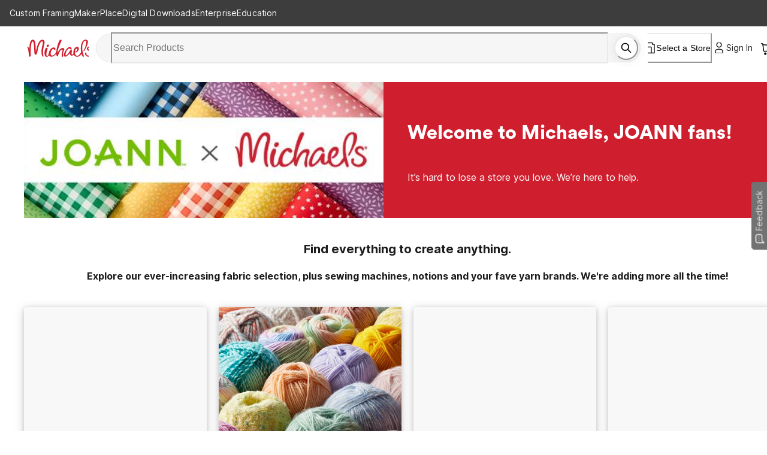

--- FILE ---
content_type: image/svg+xml
request_url: https://static.platform.michaels.com/assets/header/images/EmptyCart.svg
body_size: 494
content:
<svg width="24" height="24" viewBox="0 0 24 24" fill="none" xmlns="http://www.w3.org/2000/svg">
<path d="M18.8958 17.841C19.4273 17.8411 19.9369 18.0531 20.3127 18.4289C20.6886 18.8048 20.8996 19.3143 20.8997 19.8459C20.8997 20.3776 20.6887 20.8879 20.3127 21.2639C19.9369 21.6396 19.4272 21.8507 18.8958 21.8508C18.3641 21.8508 17.8537 21.6398 17.4778 21.2639C17.1018 20.8879 16.8909 20.3776 16.8909 19.8459C16.8909 19.3144 17.102 18.8048 17.4778 18.4289C17.8537 18.053 18.3641 17.841 18.8958 17.841ZM9.24438 17.7258C9.77605 17.7258 10.2864 17.9368 10.6624 18.3127C11.0382 18.6886 11.2493 19.199 11.2493 19.7307C11.2492 20.2621 11.038 20.7718 10.6624 21.1477C10.2864 21.5236 9.77605 21.7355 9.24438 21.7355C8.71272 21.7355 8.20236 21.5236 7.82642 21.1477C7.45076 20.7718 7.23955 20.2621 7.2395 19.7307C7.2395 19.199 7.45053 18.6886 7.82642 18.3127C8.20236 17.9368 8.71272 17.7258 9.24438 17.7258ZM4.0481 2.05782C4.8432 2.13052 5.49789 2.73715 5.61841 3.54024L5.69556 4.05977L20.9963 4.9875L21.1799 5.00899C22.0242 5.14959 22.6449 5.88652 22.6399 6.74239L22.6292 6.92793L21.8372 14.0539C21.7438 14.894 21.0632 15.5477 20.22 15.6066L7.67114 16.4836C6.76057 16.5471 5.95393 15.9 5.8186 14.9973L4.13501 3.76289C4.11895 3.65578 4.03618 3.57289 3.93286 3.55391L3.88794 3.55H2.80005C2.38584 3.55 2.05005 3.21422 2.05005 2.8C2.05005 2.38579 2.38584 2.05 2.80005 2.05H3.88794L4.0481 2.05782ZM7.302 14.7746C7.32132 14.9035 7.43665 14.9965 7.56665 14.9875L20.1155 14.1096C20.2359 14.1012 20.3336 14.0079 20.3469 13.8879L21.1389 6.76192V6.71016C21.129 6.60769 21.0564 6.52086 20.9573 6.49336L20.9055 6.48457L5.9231 5.57735L7.302 14.7746Z" fill="black"/>
</svg>


--- FILE ---
content_type: application/javascript
request_url: https://www.michaels.com/carHbe4H-HWmG5if-RTz/QY1LwQrL0pNkQX/E3tkIw/dXpSNj/IDFkwB
body_size: 175599
content:
(function(){if(typeof Array.prototype.entries!=='function'){Object.defineProperty(Array.prototype,'entries',{value:function(){var index=0;const array=this;return {next:function(){if(index<array.length){return {value:[index,array[index++]],done:false};}else{return {done:true};}},[Symbol.iterator]:function(){return this;}};},writable:true,configurable:true});}}());(function(){L8();SwF();function L8(){DD=[]['\x6b\x65\x79\x73']();if(typeof window!==''+[][[]]){tD=window;}else if(typeof global!==[]+[][[]]){tD=global;}else{tD=this;}}LRF();var LS=function(RE,U0){return RE>U0;};var nZ=function(){sG=["O!3ZAH\\\x00\x00<=>G","ge.","S];RM","BbA","\tYoi",">\'","#\x3fQH",";#C5,\\R\']M-$","812K\"(]A=]K1ALF","AXOL\r\r\x3f8[$WY&","s","4NT3^DU","^]MQ\n\x073","\b\r+","4","I:/PBM","ON;","GLM,v+\r<#\nK","4]J","\"BP5","JDj\r!6R\x079Iu7_K!0A","uKw","VL\t\x3f\x3f<",",TX\x40\x40","-M1\x3fY_5%]^","\v\x40","$BB&=SX,","#_U7\x3f]T-","%#UC3SKh)_RASD\x07}!,L\f#W",":\x3f","\x00l","a40<m(^E3UV&]Y","uS\ro","h|1-vl","\v*cTZ`0}T}\x07[>ri`\'o\v;4k#;\fq]\bx\t\'1\brnu!qW)$v#4\x00sd%0hxq\r1:Dnu\'g.,6$v#0\x00qt%\x3fhx\n\r3Dlu\'g.)$v#4\x00vZ%0hx<\r1:Dhu\'g.-$v $\x00qt%8hx\n\r5ODlu\'.)$\vv#4\x00vd%0hx\r1:Dku\'g.-6$Q \x00qt%=hx\n\r1ODlu\'M.)$v#4\x00td%0h{\r1:Dyu\'g.)6$v <\x00qt% hx\n\r4ODlu\'g.)$v#4\x00rd%0h{\r1:Dgu\'g.)\b$v#\x00qt%>hx\n\r5*Dlu\'w.)$v#4\x00tt%0O{,\r1:Dbu\'g.*$v 0\x00qt% hx\n\r1*Dlu\'.)$v#4\x00st%0h{\r1:Dfu\'g.-m$v  \x00qt%7hx\n\r3ODlu\'I.)$v#4\x00r%0hx\r1:Dzu\'g.*6$v $\x00qt%2hx\n\r4*DlR$A.)$v#4\x00u%0hx\r1:Dku\'g.-\b$v#C\x00qt%<hx\n\r5Dlu\'c.)$v#4\x00t%0hx\r1:Deu\'g.+$v $\x00qt%6hx\n\r3*Dlu\'U.)$\bv#4\x00td%0hx\n\r1:Dau\'g.)m$Q \x00qt%\"hx\n\r3ODlu$s.)$\tv#4\x00qd%0hx}\r1:Dcu\'g..$v#<\x00qt%6hx\n\r4:Dlu\'g.)$v#4\x00ut%0hx,\r1:Ddu\'g.-m$v 0\x00qt%&hx\n\r3*Dlu\'U.)$v#4\x00rd%0O{,\r13rkg\'d >0`mc#0aG0pNx14y``\'c 1n,lP\fqt%0}l\x00o$Tk\x40p\'d\"\x076$F!\')[x\'hx\np5BDt3R\"\fc#<\x00ja50_N\t1Nzzh\'h\")\bmc!7\tqp5rO/9>~l`\nM C\fc#<4Sd%0zx\t$8bi`\'A\n05G\'O FB}h\t6>rop\x00B\"\v*cFvp2^R\v3Bub\bh\")+v#1$vp3mn81>rl`\t6)\x400\'\fqdF}k1~\n\'f)cp<}x1WU\n\'d6)l;\fr\\*^T,p/\x40og\'d :n/N#7\fqp4zP\t1>uj\n\'d6)l\n\'\fqZ6\tN\r1>uj\n\'g)i\n/qpnQ1*Q`4t\")1;d#7bF}_/3~l`\'hP<\fc#0\nua0}x\t3\\x`\'o+\v\v4A7\fqBj$}x!\\fMU)R\'\fq]\bhx\t1>eoB\bo\v\r\f`P7ai\bea&w1;Po`\'b6)\fcW/qp<f|\x3f6>rkp>o18c#=S\b_Tu[\br`7d!\"rc#7dY\v$}x5\"\\fMJ(e0c7\fqp\x075}xp$\tTlJ^","D\r\v8\x3f8\x40",";2","JP+%=GDN\b`\r3\'","\'8P9","X\x3f2","r~\x00]\x074%<P=#GC3L\\,","OQ","4=7G>(YV:","(Dt>Q\\&4=Jy\x40k8","i KN\x3f7\x07","Q","+E]>\'YK;)DR","","]UMx","A","K8!8\x40","dK\x3f","GoS\x07S;447C","4\'<P\"B","<%8K>(YV:","H\f+:*K\x00!YE+TX&\'","L\x00$WP&Ni-2\x40^H\tK","\tRDM1L\x075","\n\r$U_&HP\'.J_CBSW)z","\x3f4!q","RAQD","OI-%`TOM4 ","f\r8]T<","<2\t3\\N","\fX<Hv","","\n[\"\\","RD","P8","*W\x00$D","\tS_","<p","$#SE;R","J-.",".\\^!","ZH\bA\f","0\f\x40","\fD\t=8\x40)","Q\x40\f\x40\r06-P","6Px -~[aA\b*i$J\x40N)",")6+O","EUUR","W\x07/","&9U","dl","\x40","\bBC=",")7\f\\\x40HH","\x40`\x40q\f>;\tM\v9C","]^&%^HUW","9E]\'7","85","!\x40\b","M\r!UNM ` FJ\fK","\r.ZA,2\tV_~S(2-G","\x00467V*$WY&","xo+d0#p\'8\tuc#cn\r73","\"^\\=O\\,/\x07","B7","RV\r37<F;(\\U","\fG;\"TD>","L&","\r\t06","\fG_Hu\x07%*P\r\bBC=O","lRK\x00!)6+C\x3f","<T\x079","eu+i&8><L","7 +DS","g\x07\x3f","#Kb","/BT3","$DT HV:`\x40XM\n}=6VB#^0YZ<","3LU1P","\x40>6G\x3fI",":C\f\x00,C","^-4&ZND","Izr4<V=,BP\x3fM10B","Z^U P\r\v):6L","<#","/<4","u\x07YERM-\'V_U3,","R%cE3Y","\x073>6W8\x40",";NX%%3ABLP","Q\n",".&;Q$RT","N\\%/","R\nG\f\"B","Z %`YND\r\f&6V%$W_3","#QGNT","10V\f>C","YK%)\fZBO",".\\T3yA!3]JuH.","\x3fCT","+YU","8R$SP&SWg*\tR^BL","M#","^U\x07W</2:I\v*","cENJ3\x002\'6A9","GFj","x:\'VCU",">","D\v<7V/9BX1","F","K-,W~BL","\x00\x00/<4G","( )G\f(Tb&NM","hK\x00VA\x00gsnU5","XFJ","M","Z","NN\bC\n08Q\"BU","!>I","CE3Hm;","ge0p2\"","#+","\\T&YK\v/G","B&UW/)","RW-2\'WYI","W","","UW4_M!6+J]D","e`w:}h\"8d!/AY`]fMv\x40\'=","VADD\r","\x40C=SM10",".G\x00$DG;U[!,\vJNI\x07K\r","YW,\r\f\x40LF","YX\x40","/&7V\v(","NN\bK\v)","5CQ\\7","l#\r\\\x40D9D30\nA=Dx<S","M!\\Pr5Y_)5\v}MBN3","2\bDZ","QSC}","\rZ[Dz<\x3f,C","j0%","9QR:4J\\&4","\"^]=X\\&$","\bJ<\x3f","BVW \t.6","I","R\n9<.q=Ut SK","\t-!R+\v\\X5H","BXDQ.\r9:8i\x07IB&Qx+#\f\x40","3]CN\x00\t1\x3fyCB!QB!Q]Jh!PFCBL\f","LQ#8*","\x00\x07350P","4 \rK\"EEc0_M!6","k_FPU",":&,DY\x00OL$4","84","CBU","-2+Q\x07\x3f#D","I !","\x07,Y]XK-3","!33CYT\x400-#6P)cX5]U","< -","><T","zs4G\"T","HRL\t)6","*.\'8N\"\x3fYV5N","]ID\x40Z","+L\x002 6DVVW;Y)}MBN3",";UC","6\rQB+_p<%GBS","\t",":%\x00RND5Q8","\x40R"," l]S\tQ\f7","^W","\x40YN\\","`\x40yl]N","XK!6\r","P\x07$CE7lK\'4\\Ai\x07K\x078!",",[BB\rR8sN%","YO$","[LS%J\x07\r","\r\tU\x00R","L\t_3\x002=<l/UCNO!#","","8RO),LU\x40)s-MB(CE _M=2_]BOKL\r/2;N\x07V$^B&RZ-nz6]\rNA}\'6\x00mYE7][$%\\_]BOKD<*yM\x00(SE!QQL;4PR[DFDC3*4\x40\rcYE7]M\'2-W\rLQ\v\x079}","M\tF4<7","U)6","L\x00\x07","_\n","l]","OG","T<^U-$ FJH\b","\r,&0P\x07","YZ!","T--\rJ","","6M,^","\n$WY&","X!%UT-/\v\x07lBL\r","\f{DE\x40\r","\f8\x3f-C6 UB&QI","VP;Y]\t0>CnO","YA<oELRW\n)","&RAMi\f\v","V\r0$HT6","\x00~\\\req","^BWl\r0","!lkWC;U*G\n~vF",">;0V\x079EC7","NS\tV\'/:>K\f\x3f>_]3Y]","-6:KXP 2SL&4","*X","n","V\x079","\x00,^U!","+5!6O\x07Vtwr\'U\\\x3f%","V","yv*","=H\\:GE","k_W,o*\"%eoT\x40{","A\f\v(><L;\"TT","^^<","CC1SZ","ES3%65p$_","#UDS\v`\t4\x3fF(CB","4<V=(\\T\x3fHK1","$^X!"," -MUSX\\2XDO`\v8#-K\r","^Dl\r0","I","387M","O\n<\'c","2=4G,WT","cT \x07UZ-\rXHS4\x40.\'+C\"^","\x00AY","2","\'",".cN-\"\rZ[Dz<\x3f,C",":-G","\x40*/<.Q\x07","V16","])4","cf\x3f%ADWW%30>G\x00","T^1Q\\&45V\x40D\bQ","&/AH","\v6","\tRA","O",";%\rVY","N\\;/\tV",",Br=Yx<","X,0","17*","\v<#-W","KP\x3f","DQ\t>\'\x40UP ^\\)4$^HRD","%/\n7ZIEK","5)A","A=","> ","3\x40N","#5C\"B\\","PAD\x07W*)6+T"];};var JM=function(QS){var lZ=QS%4;if(lZ===2)lZ=3;var Jg=42+lZ;var Sn;if(Jg===42){Sn=function Vn(qs,NJ){return qs*NJ;};}else if(Jg===43){Sn=function sL(gt,U3){return gt+U3;};}else{Sn=function vL(Rs,fR){return Rs-fR;};}return Sn;};var lE=function(){return ["\x61\x70\x70\x6c\x79","\x66\x72\x6f\x6d\x43\x68\x61\x72\x43\x6f\x64\x65","\x53\x74\x72\x69\x6e\x67","\x63\x68\x61\x72\x43\x6f\x64\x65\x41\x74"];};var q3=function(ss,X5){return ss>>X5;};var ZE=function(ZL){return void ZL;};var J3=function(I3,KV){return I3-KV;};var xn=function(OL,ZV){return OL^ZV;};var In=function(){As=["S (ZT","UI9[","\x07Ec3\tZH\r+=D\f_4[7S7\x00\"zZ","_2\fE\f8ZY\n;","&F3B\r/\x40|H1U","","^J)o!G&","M, <S[2","[I\x07","6\nN\"7","6P\vN\n7(;ynn<\nD&(","JJ1U4+\bR&)VU=Z","N_7I<\n","Ix1S4u3>K_","=Ky1*M","Y1&RY\x3f","\x3fE .5Z[\b3\f<F4B\x076",">","2\x00|_",">1E ."," :R\",","D\r;\vN_$H;N$\x3f","<0\x00!AY%\t4",".Ef\t(!OX,S","G4\t","A/6","YH]\bO\")Y[[i)V=g\r6(\"OD(U","#\x3fqbN6=L&7QN","E%3Zj0*GR","t[\f/;!XX6U",">D*;9ZL<\f<","TD.`","/[_\n6\x07*Q","P\"=]V-","t","<]*J\x3f","^Y:*G_\t",">\x00B\t{\x3fD","D\t","MD6HD&","&.E->M",">E","4-8","H6\"O-\x3f","M^Y6\nE1","\f\x3f","\t",")^","UfPv","tO6I67\"JT-\b\x3fEO",",i\rQN7rBn_3UH\x40EP[ X^N\nR\"#Y",">",")A\b{3KNeQ\'XR&.\bMTL>I\x3fGF\t\v,RKJ)I_",";LS\v1","T_,","!F3","R_\'\x3f\x07YX","^\r*","\x07","]","XX6]",";[:\x07;yX\x3f",".yZJQ\x07\'c1\r\vE:</g2\r1Iq0q\"}N:\x3f\rss|wGL","7\b!R","IH-q:","S$[","&T8O;",")bY","*[\x00_\b","0\x00!AYZ;X","1D","kVH\x3f\f>QJ6I#H59\'sW9","P^"," D=\vI,4","ON3Y6","&Jv&4PH","\b:.\\\v","5Y<\nM\"4Z","\t\\\vN2>\x00","^\t\nIo$H","S^)P"," \fA1.)VW\t,.X","N4","t,/W:\x07;","WD,R","O_\x003\x00+Z","X_!eD\r.6XX&N\'R0","S","\t;\x07Xg R;","\x07","YN3U<\nI&4\t^N0\x07","<\rK","\x07\nh%SO N","\\N\x3fW1RE1Ys<E (ON0\x07ox\bO","*Z","\'TN((Ob+P6=R15",",.",".I","^","\b)","Y:\n$fD/\r5^D)","","WN/S","iY$_","5A72","OR","","\x07&I-))ZI","6L",">F","QKt1S\'.y\v`hTK;TEFC\t \b","\vb","HS","H2}60w)\v0~{)((B&i)\b6|j}659f <~o-3|T0\vL933|G0e/+#\"j\fv[8t$s6%=0gI! :a4;\\\t.,\baPj$=67yjnaUh-<\f{=+B&mL=)*ix39e\x07<mKm:jS>.51MM\r}609a<H{/\x07\x07&c->>4{Dux601\v0~Q/t%x!2>\x3f K~vnMNh-<\f{=+\fEc!>:63~eK62\x07lw5r{-/s\b$>>0(KLu6<9Kz.V~x\\(c%y1>>1Nj\x07q609a.\">{-\n( q\x072>\nQI(XG\vb<|X)#t&j!>91ljQ2\x079a<u}68$v\ne&\'3y)m/%d9d <~|!;t&\x40Y\vIcC\'|jl49c+\v<~W>j!>>l\"|m}4%aKS\x00*w{-(t#o!\b> 7\nt:09M\'~-#dL!>\b4$hEq}6<9K-V~{((a5]\x07>6:3|\x40tv\\0<a\by{-=[Sj(2>6{m,}302,~s-(X=FK>>=6|hQ#E;a\x07<uh9|&f!>!Y|j\"}\x000!n<|{((^M\x07>961lE\x006 9f>[k(x&cR:E#\bqfz\"7\tLX8;,}!R9kYy t26i<uW6)s&j#-7:3z~\x3fcM//\'EY.(\tx.`*2>&3|E{6>Cq\"\rf\b4h(\vV%j!:*6(J\t`d/VX;dB\"o!> 5{R!z%\vxb\x3fn{.3\'V\nG%953|n}6;\x07*K4;~{+\nZL|U1-23|H/u39a.{-\n(q%\b>63~|\x00\bD09b<|o4]w6j!9\"#3|~}=>0C<zo-#\vcL!>\b6&|j}6;>\"G\x3fgt=.#L\\!L>\v60{j.\x40\vLa<y{-3\x07}Sj%\b>\x003~~VC0)a7\'R{.-r1^:L-5\\x~}=#;\v<~{-jVj!> 4|jeF$9a\t\b2oI-\v(`&j*\v:3c\x07\rC9Oa\x079<~{)\n8t&jT\f;67Em}4 b-u7{l=(\rXGj\"Ni}62,Jq\nyOT(t&gO\b63Dz60!<~p>9<t3j!*>=^z\b}59ICq0J~~(p,H>>Cpj\x00K379c}X(t&o5\b63wy\nz20a\t\x40-(`5r\x07>\b4!{sq}409a\t\r)I]-(t&\x40\f=T6|\\%1La\x009~{&&R&b!2>\t\x00}0$9c\v{/-t-D/>3pjW-x9a$\n~y:4%{t$j$>>&#KLu6<9K\t#V~{\vvK>:3|i}6;.\v9~{\"4\bo*j\".>0 Krvj+M-<qc_m5G2(\x076%k^!l0e/n{-33\x00&i-=*-\'&|}\b}\\\x07b<TV.t(`&j21&%|\\\"4=Oa-<y{-=sWJ!2>E<KHjO6\x3f$=a\b,~{[dt%f!.6Zn}5<-W\b\x3fP\n*(\na0mP>60Sa-^#%F03H-&;x&i1>=FYl\"x60Bc\v\\L\'8p&j*68Sd[6%m,~x)n+r\x00o!>- *wnK6B)a<uw-\fa&j5>>\b9+ey*}\x000gziVH{_8vi1>>10ln2}#0#5a\v<|r.7\n!{\vx7JO\x007|j-m608bh\x3fr{\r<t-S.\n\f63wS\vJ00a)\\o-#d\x3ff!>>\f;z}+9W\'\rl\\\r>7Y|6\n91X}T-AfBJ~l(\'(t&i3N2\x3f#|ju\x3f)a7/R-t&m\x07.6x&K60a$<~y:4]\vt&\")9\b$!haj2\'5,Kz/YI.\n9\nt&j!9\x00\x3fil}\f10;A\vI~r!(b_m!><\x00\rhjv>>Z<y\v<t-|425\x40wC&!\'Nt+{B-(wS-8\x07\v63Vq2609a\tzM-(r22\rBs\\\x00}6#9a/\f7k{-\n(o3O(58j}579c1;r{.(\rY)/-\b^i}\x3f8*:qeyG(t&a7.-64|jk2E`9q;~{/\n1\x07|!j!<*\x3fF|i}6\x00t(~{&\n%V%j!:*68lz3[6%!u7nk\v(\rXGj\"Ni\t\t&09a3\x3ff~-,8s&j#*:>4|ji2=g9a3 <~{+\tY8t&\\!<*i\x3fF|n2{10;up\vS{-(]/m\t>;68zz3[685a7G-B&h+n61|o}=(G<r{-3#\b&j\x07>\b4$\rIq}5 9L;~{/\nZ\x07&y1>>1-1ji60C\v<~W>\'(8t I\')\n\x00D R\x002y\"02t 95\b{=(\fX)D9\'5\x40oGd#F<C<~o-# VL!9>4 Va\b}2,a<~R1O=~\f\n0|j\fi60C-(~{&43\'d&j\r\x071%Fhjv\x3f|a<|[$<t-D\f63wlW\x000\x079P\x3fn{/+\'V\te\f,(oG<Jn}NX<RR4=`&j*\f-\n3{j-\v4-a:\\~=\n(\bH*68zz.K6%\bm,~y$,[)G3(Jj9xjW\x009eA<ui>)s&j#%733|q6f D=g)m<mk-r!j!<&\'|jD9Z Ht(~{>0g\bj>; 8G\x002}D09b4\b,~{\x00;.dt&~!>51 ljP6\x079bH{*(V mM\f=Szv}&0,a<~h\"1Z&\\!;&\r=\b\\6 :\v4(~{&\x3f,R2j!56\f|h-m60\x3f6X7E{-.$d*j!=.6wRn}6$9j\v/n{.1\r\x3fW\ny\b60za1e \x07d9q\x3f\ft\\11c0H>9\x3f|i}5HC.6\be\x40(p2j!5:92|m}0$`*Y\"\rHQt(V\x00~!>5i%Zj}659j:\vX{*(\fQWr$>>\x00(j+X0d9r<Qp#\\t&j!50\b.|\\~!\x0749f>er)(oq7J>0\njm60=2o<j{-ZR*j\"15.*wi!l0e(H{8t%z!<7Se)o Dc6W<L9(\tbLj!*>=^y}6\'1Oa\v<~Q&&\rd&j\v5q63vm}48My40~{-6\tt&h39*63wh&O$9j\r\tX{/1$t&G9>0G0f0H`9WR|^>>+]lY\r\n23|jx \" f$<~WBt#j!963~RC0\tx/i,~{-2,+t&j#(Fj63|i)o09a\x00(Tq\x00g\nw&j!>)b33|arXG~g","","6\fh&;S_,+=ZX\r;;","\v(\rj.o",";U0.R:\x07;","<\rS&","\\X","\"QS\v7\"TN","{{2.7c\t","\n9","t1","/8","QU","2Y\'R&","20",":FO*,7\x3fnB\x3fY","x","t n\x3f=3%",".I|,R$","E\vJ($XY6U","PNR","Y L0","NO ","_x","\x40N>\x3f","IN7p","\'e/\x3fZT","X\r\x3f","\fD","S7\x3fSN:RE-3\x07\x07QJ1U","N\x3f3IJ","\n9N","\b5\x00","\n7","_#E7\x3f","Q]\t\n\nXG]<","F","6\x00E /\tVT\v","N[ ]!","\vD\x07","N\r=","*Ox.K$%K4,","#v_R8F\"ta\"m","","G\f","\v","&P8","*R:K","_#O\"(","I-9J^\t,","B<>","\'XN&-5^T\b3\f=[H/YegsP36b","9QN1*","eo*Q=*E2/LN",".5\bL_!0*q_","\x07"," \f","]>\x07;P","O_","\\\n^\f","1 \x40N\r\t\x3f","\v/N_$N",",\"W\bG","\r","","RE+Y:N","\"\n<\x00","1 \\N;XO","","KU\t\f#","2L","\x072U&","N)Y=\ff66v^","+5KT\r2\f","*LI0+",";","S&4","(\tQ\x3f","s&W]","\x07<E0)<JN/<A5N","[B7O","O 7X-YJ1]","H","\'SB1EW!\x3fY&(","Y","\nU/Z<3(E","A\r)\x00bO$HL","\v:TJ\r\v\x3f",";\x00H[1","\x001I7wJN9\x00#Y","9\\B3\vn_$H","v\f^","\x07SH1UsPG&.]0\x07;P\t_7>wm`^Xs$[kA_\"\x40p;p\v3H*X-#|-z cG",";M",": Cn.;N_ R","\bO*4\tZH/",")S=","\fXY$H\rN .PT","3T+I.J\fzHFeJ&\x00,<]KC:IPF\t\f\f3sJ(Y","\b)|j\t:\fZ\tE\v3"," n4","]%*\bE3\tR[4","L\n^k","*","X_\f9\\N$\v;","*4ZB#9","%B1;\tZ","<*QG,(Iy P7",")tE1Y\x072","\r,X|*N!",";GE\x07","\v,<fL\bXB3Y",")a]","Q","aS:9XY","\x3f\f.\'Jx1]","\n=Ng R;","Y:\x07u","\nPB6Y",",\f#P\tB","R&.\bMT","e-.M","]\t+9=ZD\x3f8","\tL","$\\","q","\r\x3fXY N","bt7Y\':I,7KH<%&X_9(#N_,R","=\vO1K[","L;","7Y\x3fE\'\rKS1","n![Q<fc\fZM\t-",",Z","9\"h"," QG","7^C O","9\x3f|xy3.=n\x07/`m).","=*V","\r/]_","V\bE\v","",",;7~","<xE\t\n6TD+j$\ve-;S_\b","D\b(I","X\v2TXL0h\")","s+5TM\r)\foS\bY\x40;(ID7","X","<\x00","z6","$","2C&6M[6!|\tH\f\n3zY$J*","","84\x00\\_*N","Y\r3\nL\t_\b\f3!MN _92\vH",")^\x40\tY","O!3Z","\r4P~u3","6T\"","[^\x07i[]",".","\t:","6\x3f]E","29\\B3\v^C$R","%2p/;ZHL\t\f=FD_/6TE","<MI\b\"P","XO","\x3fN$/X_","x\v;Z\f\x403Yehs\vT13X0I-PGN>H*R:Sc9^H\r<*G\v\n\v)X\v*ZW;\x00;\tVT].[\x00NN","!T\v","\\R\nZ5!\fH"];};var An=function(sS,QE){return sS==QE;};var rL=function l4(xE,WN){'use strict';var Ag=l4;switch(xE){case nU:{var Is=WN[d8];var k0=WN[bm];wt.push(G0);if(An(k0,null)||LS(k0,Is[B5()[P3(KN)].apply(null,[HR,JF])]))k0=Is[Xt(typeof B5()[P3(MJ)],wE([],[][[]]))?B5()[P3(KN)].apply(null,[HR,JF]):B5()[P3(Ls)].call(null,I5,TS)];for(var Cg=PE[pZ],k3=new (tD[dE()[qt(Fn)](ZZ,EG,O3)])(k0);Bt(Cg,k0);Cg++)k3[Cg]=Is[Cg];var GJ;return wt.pop(),GJ=k3,GJ;}break;case NA:{var F0=WN[d8];wt.push(fE);var pG=Kn()[L3(VS)].call(null,S0,UE,rn,n0);var ZJ=WV(typeof cL()[BM(Fn)],'undefined')?cL()[BM(Fn)].call(null,BG(V0),mE,vR,Y4,Q3):cL()[BM(ft)](rn,Q4,fZ,TE,Qn);var Cw=KN;var vV=F0[WV(typeof dE()[qt(qL)],wE([],[][[]]))?dE()[qt(pZ)](BG({}),Ps,PZ):dE()[qt(QZ)](BG(BG({})),ML,M4)]();while(Bt(Cw,vV[WV(typeof B5()[P3(sJ)],wE([],[][[]]))?B5()[P3(Ls)](tS,zM):B5()[P3(KN)].call(null,HR,dw)])){if(r4(ZJ[B5()[P3(vb)].call(null,TO,Uj)](vV[B5()[P3(mx)](Sc,vk)](Cw)),DD[Xt(typeof dE()[qt(jQ)],wE([],[][[]]))?dE()[qt(Jj)].apply(null,[MQ,Zl,Uc]):dE()[qt(pZ)](MQ,mx,bb)]())||r4(ZJ[B5()[P3(vb)].apply(null,[TO,Uj])](vV[B5()[P3(mx)](Sc,vk)](wE(Cw,V0))),KN)){pG+=PE[th];}else{pG+=PE[pZ];}Cw=wE(Cw,th);}var Ij;return wt.pop(),Ij=pG,Ij;}break;case S6:{wt.push(Ac);try{var Tv=wt.length;var Cv=BG(BG(d8));var Oc=wE(wE(wE(wE(wE(wE(wE(wE(wE(wE(wE(wE(wE(wE(wE(wE(wE(wE(wE(wE(wE(wE(wE(wE(tD[Xt(typeof dE()[qt(QO)],'undefined')?dE()[qt(Z1)](cv,EP,XX):dE()[qt(pZ)].call(null,Yl,HQ,PT)](tD[Lb()[Pj(pZ)].call(null,GX,pZ,OX,Vl)][Xt(typeof Kn()[L3(CO)],wE([],[][[]]))?Kn()[L3(BO)](xH,LO,tQ,Aj):Kn()[L3(Yl)](CX,dl,Sc,Ls)]),nO(tD[dE()[qt(Z1)](vT,EP,XX)](tD[Lb()[Pj(pZ)](GX,pZ,A9,Vl)][B5()[P3(V9)](mk,sZ)]),V0)),nO(tD[dE()[qt(Z1)](BG([]),EP,XX)](tD[Lb()[Pj(pZ)].apply(null,[GX,pZ,Sb,Vl])][Xt(typeof Kn()[L3(th)],wE('',[][[]]))?Kn()[L3(qH)].apply(null,[XO,BV,HR,BG(BG(V0))]):Kn()[L3(Yl)].apply(null,[Xc,Cj,BG(BG(V0)),BG(BG(V0))])]),th)),nO(tD[dE()[qt(Z1)](p1,EP,XX)](tD[Lb()[Pj(pZ)](GX,pZ,ST,Vl)][dE()[qt(gQ)](tY,vj,GE)]),Ls)),nO(tD[WV(typeof dE()[qt(FQ)],wE([],[][[]]))?dE()[qt(pZ)].call(null,X1,gQ,xc):dE()[qt(Z1)].call(null,sQ,EP,XX)](tD[B5()[P3(JQ)](cj,RL)][B5()[P3(mY)](OT,fM)]),Yl)),nO(tD[dE()[qt(Z1)](OX,EP,XX)](tD[Lb()[Pj(pZ)].apply(null,[GX,pZ,MY,Vl])][B5()[P3(bH)](OX,Kl)]),PE[Mv])),nO(tD[dE()[qt(Z1)](sQ,EP,XX)](tD[Lb()[Pj(pZ)](GX,pZ,zh,Vl)][B5()[P3(Gc)](Fn,cb)]),EG)),nO(tD[dE()[qt(Z1)](Rl,EP,XX)](tD[Lb()[Pj(pZ)](GX,pZ,Pl,Vl)][Kn()[L3(RY)].apply(null,[wP,Qb,lO,ft])]),VS)),nO(tD[WV(typeof dE()[qt(nH)],'undefined')?dE()[qt(pZ)](BG({}),OO,qP):dE()[qt(Z1)](BG({}),EP,XX)](tD[Lb()[Pj(pZ)](GX,pZ,pO,Vl)][B5()[P3(jb)](Kv,s4)]),mx)),nO(tD[dE()[qt(Z1)](zX,EP,XX)](tD[Lb()[Pj(pZ)](GX,pZ,l1,Vl)][B5()[P3(qH)](VS,WW)]),pZ)),nO(tD[dE()[qt(Z1)].call(null,Xl,EP,XX)](tD[Lb()[Pj(pZ)].call(null,GX,pZ,Xl,Vl)][Xt(typeof Kn()[L3(Cx)],wE('',[][[]]))?Kn()[L3(MX)](zh,bj,qL,Aj):Kn()[L3(Yl)](BT,Kj,cv,ST)]),Nk)),nO(tD[Xt(typeof dE()[qt(BP)],wE('',[][[]]))?dE()[qt(Z1)].call(null,jb,EP,XX):dE()[qt(pZ)](BG({}),R1,PZ)](tD[Lb()[Pj(pZ)](GX,pZ,Rl,Vl)][Kn()[L3(NP)](Tj,Qc,JQ,lb)]),TE)),nO(tD[dE()[qt(Z1)](A9,EP,XX)](tD[Lb()[Pj(pZ)].call(null,GX,pZ,pO,Vl)][dE()[qt(VP)](Zx,xb,Eg)]),JQ)),nO(tD[WV(typeof dE()[qt(Gl)],wE([],[][[]]))?dE()[qt(pZ)].apply(null,[Q3,xj,dQ]):dE()[qt(Z1)].apply(null,[vW,EP,XX])](tD[Lb()[Pj(pZ)].apply(null,[GX,pZ,tQ,Vl])][B5()[P3(VP)].apply(null,[VP,TH])]),Fn)),nO(tD[dE()[qt(Z1)](qL,EP,XX)](tD[Lb()[Pj(pZ)].call(null,GX,pZ,MQ,Vl)][dE()[qt(qH)](TE,EX,f9)]),Cx)),nO(tD[dE()[qt(Z1)].apply(null,[G9,EP,XX])](tD[Lb()[Pj(pZ)].apply(null,[GX,pZ,tO,Vl])][dE()[qt(pv)].apply(null,[MQ,m9,IL])]),X1)),nO(tD[dE()[qt(Z1)](Xl,EP,XX)](tD[Xt(typeof Lb()[Pj(qL)],'undefined')?Lb()[Pj(pZ)](GX,pZ,G9,Vl):Lb()[Pj(X1)].call(null,JT,Vk,cW,pO)][dE()[qt(G0)](X1,wP,MS)]),Pl)),nO(tD[dE()[qt(Z1)](zX,EP,XX)](tD[WV(typeof Lb()[Pj(Fn)],'undefined')?Lb()[Pj(X1)].apply(null,[kx,Ql,BH,CY]):Lb()[Pj(pZ)].apply(null,[GX,pZ,G9,Vl])][Kn()[L3(z9)](Rl,rl,BG([]),Nk)]),dj)),nO(tD[WV(typeof dE()[qt(Vk)],wE('',[][[]]))?dE()[qt(pZ)](jb,Pv,Cx):dE()[qt(Z1)](BG(KN),EP,XX)](tD[WV(typeof Lb()[Pj(KN)],wE([],[][[]]))?Lb()[Pj(X1)](GQ,Sj,Lx,lM):Lb()[Pj(pZ)](GX,pZ,pO,Vl)][Xt(typeof Kn()[L3(w9)],wE('',[][[]]))?Kn()[L3(wQ)].apply(null,[Q9,jH,qL,Q4]):Kn()[L3(Yl)](GP,lY,BG(BG({})),rX)]),Sc)),nO(tD[dE()[qt(Z1)](qL,EP,XX)](tD[WV(typeof Lb()[Pj(Q9)],'undefined')?Lb()[Pj(X1)](kb,Zk,D1,lh):Lb()[Pj(pZ)](GX,pZ,D1,Vl)][WV(typeof B5()[P3(lb)],'undefined')?B5()[P3(Ls)].apply(null,[GQ,kQ]):B5()[P3(Wh)].apply(null,[Xh,U5])]),DD[B5()[P3(pv)].call(null,gv,NE)]())),nO(tD[WV(typeof dE()[qt(HR)],wE([],[][[]]))?dE()[qt(pZ)].apply(null,[nb,Tl,tO]):dE()[qt(Z1)].apply(null,[BG(BG(KN)),EP,XX])](tD[Xt(typeof Lb()[Pj(KN)],wE(Kn()[L3(VS)](S0,GT,JX,EG),[][[]]))?Lb()[Pj(pZ)](GX,pZ,tS,Vl):Lb()[Pj(X1)](hY,nY,tx,Y1)][dE()[qt(OQ)](Aj,MX,l5)]),Sb)),nO(tD[dE()[qt(Z1)](X1,EP,XX)](tD[Lb()[Pj(pZ)](GX,pZ,WO,Vl)][LT()[g9(rX)](qx,OX,gv,dj,Vc,Ev)]),Mv)),nO(tD[dE()[qt(Z1)](VS,EP,XX)](tD[Lb()[Pj(pZ)](GX,pZ,tS,Vl)][dE()[qt(Qj)](BG(BG(V0)),mx,rg)]),PE[sQ])),nO(tD[dE()[qt(Z1)](lO,EP,XX)](tD[B5()[P3(Lx)](mY,Rk)][dE()[qt(TE)](gv,xH,tM)]),PE[qx])),nO(tD[dE()[qt(Z1)](Rl,EP,XX)](tD[B5()[P3(JQ)](cj,RL)][dE()[qt(Tk)](BG(BG([])),Yb,PO)]),ZZ));var QW;return wt.pop(),QW=Oc,QW;}catch(Vh){wt.splice(J3(Tv,V0),Infinity,Ac);var lv;return wt.pop(),lv=KN,lv;}wt.pop();}break;case sA:{wt.push(rH);var ml=tD[dE()[qt(JQ)](BG(BG({})),MJ,J1)][B5()[P3(w9)].apply(null,[lQ,Pt])]?V0:KN;var fx=tD[dE()[qt(JQ)](MQ,MJ,J1)][Kn()[L3(Vj)](nv,lS,ST,tx)]?V0:KN;var tW=tD[dE()[qt(JQ)](tO,MJ,J1)][B5()[P3(z9)].call(null,Ov,xk)]?V0:KN;var cH=tD[dE()[qt(JQ)](Sb,MJ,J1)][LT()[g9(Lx)].call(null,BG([]),BG({}),wc,Yl,G9,Hc)]?V0:KN;var mP=tD[Xt(typeof dE()[qt(Uk)],wE([],[][[]]))?dE()[qt(JQ)](qx,MJ,J1):dE()[qt(pZ)](Pl,UE,dX)][dE()[qt(PX)](Xl,A9,N9)]?V0:KN;var Hv=tD[Xt(typeof dE()[qt(vW)],'undefined')?dE()[qt(JQ)](Fn,MJ,J1):dE()[qt(pZ)](zX,wW,Uv)][dE()[qt(lW)].apply(null,[Q3,Lx,kl])]?V0:KN;var Nx=tD[WV(typeof dE()[qt(RY)],wE('',[][[]]))?dE()[qt(pZ)](Jj,qh,ck):dE()[qt(JQ)](tx,MJ,J1)][B5()[P3(cx)].apply(null,[NO,UG])]?V0:KN;var HO=tD[dE()[qt(JQ)].call(null,BG(KN),MJ,J1)][dE()[qt(lk)](OX,Jj,f4)]?DD[Kn()[L3(Mj)].apply(null,[AO,tb,JQ,OX])]():KN;var k1=tD[WV(typeof dE()[qt(c9)],wE([],[][[]]))?dE()[qt(pZ)](BG(BG(V0)),HX,KX):dE()[qt(JQ)].apply(null,[BG({}),MJ,J1])][dE()[qt(CH)](rX,qj,CT)]?V0:PE[pZ];var Dc=tD[dE()[qt(rx)].call(null,EO,NX,cX)][dE()[qt(VS)](BG(BG(KN)),FW,HE)].bind?V0:KN;var bO=tD[dE()[qt(JQ)](BG(V0),MJ,J1)][B5()[P3(wQ)](nH,z0)]?V0:KN;var rh=tD[dE()[qt(JQ)].apply(null,[ZW,MJ,J1])][B5()[P3(n1)].apply(null,[tO,mR])]?V0:KN;var ET;var Vx;try{var gY=wt.length;var Db=BG(bm);ET=tD[WV(typeof dE()[qt(Px)],'undefined')?dE()[qt(pZ)](nh,Fv,cT):dE()[qt(JQ)](zh,MJ,J1)][dE()[qt(n1)].apply(null,[Px,Qk,pH])]?V0:KN;}catch(DT){wt.splice(J3(gY,V0),Infinity,rH);ET=KN;}try{var OW=wt.length;var hj=BG(bm);Vx=tD[dE()[qt(JQ)](tx,MJ,J1)][Xt(typeof dE()[qt(FQ)],'undefined')?dE()[qt(OO)](qx,VP,vG):dE()[qt(pZ)].call(null,vj,pX,fP)]?V0:DD[Xt(typeof dE()[qt(TW)],wE('',[][[]]))?dE()[qt(Jj)].call(null,H1,Zl,w3):dE()[qt(pZ)].call(null,BG([]),OY,Kx)]();}catch(VO){wt.splice(J3(OW,V0),Infinity,rH);Vx=KN;}var kh;return wt.pop(),kh=wE(wE(wE(wE(wE(wE(wE(wE(wE(wE(wE(wE(wE(ml,nO(fx,V0)),nO(tW,th)),nO(cH,PE[TE])),nO(mP,Yl)),nO(Hv,WO)),nO(Nx,EG)),nO(HO,PE[G9])),nO(ET,mx)),nO(Vx,pZ)),nO(k1,Nk)),nO(Dc,TE)),nO(bO,JQ)),nO(rh,Fn)),kh;}break;case qC:{var Jx=WN[d8];var UO;wt.push(ZY);return UO=tD[B5()[P3(Pl)].apply(null,[vj,XL])][B5()[P3(NX)](G9,qc)](Jx)[dE()[qt(Dj)](BG(BG({})),Fx,RO)](function(pP){return Jx[pP];})[KN],wt.pop(),UO;}break;case Jd:{var hX=WN[d8];wt.push(ql);var YT=hX[dE()[qt(Dj)].call(null,BG(V0),Fx,rQ)](function(Jx){return l4.apply(this,[qC,arguments]);});var Eh;return Eh=YT[B5()[P3(jx)](zH,EQ)](B5()[P3(tS)](TW,IJ)),wt.pop(),Eh;}break;case p7:{wt.push(PY);var Kk=zk;var IH=Kn()[L3(VS)](S0,dk,Sc,NO);for(var bv=KN;Bt(bv,Kk);bv++){IH+=Kn()[L3(KX)](nh,FL,cW,Z1);Kk++;}wt.pop();}break;case RB:{var SW={};wt.push(DO);var Ej={};try{var Pk=wt.length;var Xb=BG({});var Jb=new (tD[Kn()[L3(Gl)].apply(null,[Nh,gL,wH,BG(KN)])])(KN,KN)[B5()[P3(Th)](Cx,NM)](wX()[r9(ZZ)](O9,wv,Px,WO,BG(BG(KN))));var vh=Jb[qv()[MT(Mj)](JQ,Hk,Fn,zO,Ox,gX)](Kn()[L3(GW)](Th,HN,Kv,A9));var Rc=Jb[B5()[P3(CH)](zk,mJ)](vh[B5()[P3(I9)](gx,CP)]);var mQ=Jb[B5()[P3(CH)](zk,mJ)](vh[Xt(typeof dE()[qt(HH)],wE('',[][[]]))?dE()[qt(db)](Sc,vT,C0):dE()[qt(pZ)](G9,qP,F9)]);SW=G1(NN,[LT()[g9(mk)](Pl,n0,M1,EG,VS,Bh),Rc,Xt(typeof B5()[P3(vb)],'undefined')?B5()[P3(DX)].apply(null,[Y9,AR]):B5()[P3(Ls)](Av,rP),mQ]);var KM=new (tD[Kn()[L3(Gl)](Nh,gL,rX,Sc)])(KN,KN)[B5()[P3(Th)].call(null,Cx,NM)](Xt(typeof cL()[BM(Kv)],wE([],[][[]]))?cL()[BM(ZZ)](NX,Fl,wv,EG,zh):cL()[BM(Fn)].apply(null,[H1,Wh,tP,cY,Qn]));var HY=KM[qv()[MT(Mj)].call(null,JQ,Hk,BG(BG([])),BH,Ox,BG(KN))](Kn()[L3(GW)](Th,HN,zh,BG(BG(V0))));var qb=KM[B5()[P3(CH)](zk,mJ)](HY[B5()[P3(I9)].apply(null,[gx,CP])]);var IP=KM[B5()[P3(CH)].apply(null,[zk,mJ])](HY[dE()[qt(db)].apply(null,[BG({}),vT,C0])]);Ej=G1(NN,[Kn()[L3(Dl)](c9,wJ,BG([]),OX),qb,dE()[qt(Gl)](A9,jW,dg),IP]);}finally{wt.splice(J3(Pk,V0),Infinity,DO);var rv;return rv=G1(NN,[B5()[P3(gQ)].apply(null,[Vc,g3]),SW[LT()[g9(mk)](Kv,tO,M1,EG,jb,Bh)]||null,B5()[P3(Qk)].apply(null,[zO,Fh]),SW[B5()[P3(DX)].apply(null,[Y9,AR])]||null,Xt(typeof B5()[P3(jb)],'undefined')?B5()[P3(Yv)](MJ,nw):B5()[P3(Ls)](C1,QO),Ej[Kn()[L3(Dl)](c9,wJ,BG(BG(V0)),lQ)]||null,B5()[P3(lM)](tS,CV),Ej[dE()[qt(Gl)].call(null,th,jW,dg)]||null]),wt.pop(),rv;}wt.pop();}break;case Ap:{wt.push(zl);tD[Kn()[L3(c9)].call(null,ph,QT,zh,pZ)](function(){return l4.apply(this,[p7,arguments]);},XM);wt.pop();}break;case pm:{var vX;wt.push(XW);var fW;var hW;for(vX=KN;Bt(vX,WN[B5()[P3(KN)](HR,tw)]);vX+=V0){hW=WN[vX];}fW=hW[Kn()[L3(Bv)].call(null,Bj,xL,BG(V0),BG({}))]();if(tD[dE()[qt(JQ)](Q9,MJ,M9)].bmak[dE()[qt(Lj)].call(null,BG(BG(V0)),FQ,bJ)][fW]){tD[dE()[qt(JQ)].apply(null,[l1,MJ,M9])].bmak[dE()[qt(Lj)].call(null,Pl,FQ,bJ)][fW].apply(tD[WV(typeof dE()[qt(xH)],'undefined')?dE()[qt(pZ)].apply(null,[BG(BG(V0)),QH,MH]):dE()[qt(JQ)].call(null,ST,MJ,M9)].bmak[dE()[qt(Lj)](n0,FQ,bJ)],hW);}wt.pop();}break;case rm:{var TX=WN[d8];var GH=WN[bm];wt.push(Fl);var YH=An(null,TX)?null:nX(B5()[P3(vj)](Rl,bQ),typeof tD[WV(typeof dE()[qt(Ah)],'undefined')?dE()[qt(pZ)](Mv,Kb,Bl):dE()[qt(dj)](BG({}),BH,fT)])&&TX[tD[dE()[qt(dj)].call(null,BG(V0),BH,fT)][WV(typeof dE()[qt(Q4)],'undefined')?dE()[qt(pZ)](BG(BG([])),AO,fH):dE()[qt(lH)].call(null,G9,XH,nA)]]||TX[wX()[r9(EG)](tS,TO,nQ,Nk,wH)];if(nX(null,YH)){var Mb,Ok,xX,hH,Eb=[],vY=BG(PE[pZ]),YQ=BG(V0);try{var H9=wt.length;var VH=BG(bm);if(xX=(YH=YH.call(TX))[Ll()[jk(Yl)].call(null,MX,Yl,pO,OX)],WV(KN,GH)){if(Xt(tD[B5()[P3(Pl)](vj,dl)](YH),YH)){VH=BG(BG({}));return;}vY=BG(V0);}else for(;BG(vY=(Mb=xX.call(YH))[Lb()[Pj(Yl)].call(null,qH,Yl,Mv,PX)])&&(Eb[Kn()[L3(Nk)](vW,x9,nQ,vW)](Mb[Xt(typeof qv()[MT(Fn)],'undefined')?qv()[MT(V0)].apply(null,[WO,pb,BG(BG([])),Aj,GO,BG(BG(V0))]):qv()[MT(Ls)](zc,xl,NX,tx,Q1,jx)]),Xt(Eb[WV(typeof B5()[P3(OT)],wE([],[][[]]))?B5()[P3(Ls)](F1,Nl):B5()[P3(KN)](HR,KW)],GH));vY=BG(KN));}catch(Xv){YQ=BG(KN),Ok=Xv;}finally{wt.splice(J3(H9,V0),Infinity,Fl);try{var R9=wt.length;var dx=BG({});if(BG(vY)&&nX(null,YH[B5()[P3(H1)](EP,LQ)])&&(hH=YH[B5()[P3(H1)](EP,LQ)](),Xt(tD[Xt(typeof B5()[P3(DY)],wE('',[][[]]))?B5()[P3(Pl)](vj,dl):B5()[P3(Ls)](j9,mW)](hH),hH))){dx=BG(BG([]));return;}}finally{wt.splice(J3(R9,V0),Infinity,Fl);if(dx){wt.pop();}if(YQ)throw Ok;}if(VH){wt.pop();}}var Wv;return wt.pop(),Wv=Eb,Wv;}wt.pop();}break;case I8:{wt.push(lb);throw new (tD[WV(typeof qv()[MT(dj)],wE(Xt(typeof Kn()[L3(VS)],'undefined')?Kn()[L3(VS)].apply(null,[S0,zY,jx,ft]):Kn()[L3(Yl)](gx,FP,gv,MY),[][[]]))?qv()[MT(Ls)](zY,gP,ft,tQ,XX,th):qv()[MT(th)](pZ,UQ,nb,zc,BH,BG({}))])(dE()[qt(Ck)](PQ,hb,VY));}break;case FN:{wt.push(Pb);if(BG(O1(B5()[P3(U9)].apply(null,[P9,zx]),tD[Lb()[Pj(pZ)].apply(null,[Kj,pZ,EG,Vl])]))){var nT;return wt.pop(),nT=null,nT;}var gj=tD[Lb()[Pj(pZ)](Kj,pZ,JQ,Vl)][B5()[P3(U9)].apply(null,[P9,zx])];var kT=gj[WV(typeof dE()[qt(nQ)],wE([],[][[]]))?dE()[qt(pZ)](lH,wQ,xH):dE()[qt(c9)](jb,Ck,vM)];var tX=gj[Xt(typeof Ll()[jk(Nk)],wE([],[][[]]))?Ll()[jk(ZZ)].apply(null,[fk,Ls,HH,MJ]):Ll()[jk(WO)](RW,sY,Wh,Fn)];var Rx=gj[dE()[qt(ZW)](BG(BG(KN)),CO,Hx)];var YY;return YY=[kT,WV(tX,KN)?KN:LS(tX,KN)?ZH(V0):ZH(th),Rx||B5()[P3(FW)](Wh,tE)],wt.pop(),YY;}break;case wf:{var vO=WN[d8];wt.push(gO);if(tD[dE()[qt(Fn)].call(null,Cx,EG,IT)][LT()[g9(Sc)](pO,V0,Zl,VS,X1,ZO)](vO)){var Cb;return wt.pop(),Cb=vO,Cb;}wt.pop();}break;case MB:{var KH=WN[d8];wt.push(vb);if(WV([B5()[P3(sX)](vc,T3),dE()[qt(Zl)].apply(null,[tx,ft,lM]),B5()[P3(Gl)](qH,tg)][B5()[P3(vb)](TO,hh)](KH[dE()[qt(Hl)](Jj,ZW,Xh)][Kn()[L3(Uk)].call(null,EH,jW,JQ,n0)]),ZH(V0))){wt.pop();return;}tD[Kn()[L3(c9)].call(null,ph,Y4,tY,NX)](function(){wt.push(kY);var mj=BG([]);try{var cl=wt.length;var KO=BG([]);if(BG(mj)&&KH[dE()[qt(Hl)].apply(null,[H1,ZW,mv])]&&(KH[dE()[qt(Hl)].apply(null,[BG({}),ZW,mv])][B5()[P3(Ab)].apply(null,[UY,WX])](WV(typeof B5()[P3(nH)],'undefined')?B5()[P3(Ls)].apply(null,[Zb,SH]):B5()[P3(Dl)](jW,NR))||KH[dE()[qt(Hl)].call(null,pO,ZW,mv)][Xt(typeof B5()[P3(mx)],wE([],[][[]]))?B5()[P3(Ab)].apply(null,[UY,WX]):B5()[P3(Ls)].apply(null,[jv,KX])](WV(typeof Kn()[L3(NQ)],wE([],[][[]]))?Kn()[L3(Yl)](vH,jT,zX,BG(V0)):Kn()[L3(nH)](BQ,fO,VS,Mj)))){mj=BG(BG([]));}}catch(Tc){wt.splice(J3(cl,V0),Infinity,kY);KH[dE()[qt(Hl)](Aj,ZW,mv)][Kn()[L3(ML)].call(null,cv,YM,BG({}),BH)](new (tD[B5()[P3(M1)].call(null,FQ,tb)])(dE()[qt(tj)](Qn,wQ,H4),G1(NN,[Ll()[jk(qL)].apply(null,[jv,VS,Zc,nb]),BG(BG([])),dE()[qt(RX)].apply(null,[BG(KN),rX,vv]),BG(bm),Kn()[L3(Zl)].apply(null,[WM,wR,tO,BG({})]),BG(d8)])));}if(BG(mj)&&WV(KH[Kn()[L3(tj)](Aj,Ps,zh,zh)],WV(typeof Kn()[L3(A9)],'undefined')?Kn()[L3(Yl)](Kv,HT,Yl,qL):Kn()[L3(RX)].call(null,VP,cE,EO,Wh))){mj=BG(d8);}if(mj){KH[dE()[qt(Hl)].call(null,EG,ZW,mv)][Kn()[L3(ML)](cv,YM,Wh,Wh)](new (tD[B5()[P3(M1)](FQ,tb)])(Kn()[L3(wP)](Ah,hY,sJ,JX),G1(NN,[Xt(typeof Ll()[jk(dj)],wE([],[][[]]))?Ll()[jk(qL)](jv,VS,Zc,Q3):Ll()[jk(WO)].call(null,Nj,bh,V1,lb),BG(d8),dE()[qt(RX)].call(null,Sb,rX,vv),BG(BG(d8)),Kn()[L3(Zl)](WM,wR,ZZ,BH),BG(BG({}))])));}wt.pop();},KN);wt.pop();}break;}};var CQ=function(qW){if(qW==null)return -1;try{var fh=0;for(var MO=0;MO<qW["length"];MO++){var zj=qW["charCodeAt"](MO);if(zj<128){fh=fh+zj;}}return fh;}catch(xh){return -2;}};var Lc=function(bY,bc){return bY>>>bc|bY<<32-bc;};var Wx=function(IY){var LX=['text','search','url','email','tel','number'];IY=IY["toLowerCase"]();if(LX["indexOf"](IY)!==-1)return 0;else if(IY==='password')return 1;else return 2;};var wE=function(Cl,rO){return Cl+rO;};var q1=function(){return ["%:N#","F3M\x001.+W\r","X2% =&","/\v,7_\v4B\f",",3Z","J(,","8;)|","Tc","\t]2J","-+W5u=","0$>[","Y:/\nUQ;","![5)( *K\x3f","%B\v","4S04/","8W\rP:","n",",60","VR, D3","i\r\x07\v","I/0Dy","3,+[85U\rN,","b\x004V2L(%\x3f:-]!E H1 \n]9P","2!\b>]8$ER,7*g","E\nTn69x\x3fS*","m6\nq","Q\x07","  I",",8",", K;4PS","\'Tq6.\x40W3% -n\f%^N+","[2[$\'0","L/5=N4}V","U\"]","(,u","Z-00","J6+","","H17\fM","(F4","0]0U>-\n[;","\f","&*J)>X|+","&K6","[5K;.","\x3f\"N\n%fT-Q$J","+]8R7R-(FQ*!,<","X3_+07\f&,NEX","10(","&YU","]","B+xX-F3[\x07","$!U0\"}\\3/\x07u _2!\f,","8O\f","![4","\r&4l\x3f_I6,","3)7_\"",";.-","<N5^","*N\r0\r\\4n[7Z]*)",";48(<[4P\v4T2&\r\x407S\x00","U5]2%$+[#","X9\"\vX\"h25","S","\\,+","7\fMP,)","\f} \bF","r3BZ","G\"_*","H,&\f","\rb:-","8B","p&uFY-*\bQ$\'.%1+L\f%^\r","8_I\v:Q",";N","<n\f","R\tQ","\'A>Z","\x3fb(&P$W;2/\'9]!A",";&\x407f","E_8K\"cW$c>OwY[UjW$U!",":)(:LGI","%",",rL","&<=","//\vS\x3fP","F7H","\n]2","6T\v4X3&Q\"L\t%,<i#p\nR/,\r\x40","\x00.,0(7|%D&X>7\vF3","\x07;\"\t={:T~0-Q5J1.","\tM04","Z:77\x403S","YX,Z\"2,/\x07,<)=DMT1","W(%\f )G\rqaZr\n","ZD\fk:1\r]9P","8BI<+;L5[\x00*)","3X\rX+1Wn90&\t.&[","]0","e(LC","\r0V1P:","P\x3f,\n&N\v0R\vO1\f[$"," \x40/","=[%D\f",",y\f","[i>N\r9\fP[:;]$[c\tenHqwmsLvHdp\x40Zy~>eD","],,;0","$,n4T\v^+","*J0D","^\vX&\'C8","U\"RE","","[>*Q2\x00,\x00\"(-D7W","\x3fb/+Z\"Q\x3f3","<fOg\x07"," Y&Q;$","\"\bUvn+\']\t\'nY7^\r\x40s.}v|17;=","$ -JT8_","DU#J8)\f","/\"Q0Q+3","<fg\x07IV\v","T","=/;\nJ\t%Y",":/>=]2Z",":P",">","\vm>n_*$!F3P;2\'A>","S04","H-","*D#J","2P\fX;U8J3","Vx*M","!+A","\x40 =>E_\tI:1V:[","G3","R","&yv*0\"8;J\n%","\fQ;Q;\f\f8J%}I:-F%","\x3f5/\'C","K;29","\tB71.0=n$VR\tS","N<1D\"","G\fH:0","7f7^",";.!P\x3fM","R>","Q\"j3%=L\r8G\"T+0","N3XIr/S>J]-%&<","WI\x00a8A8]7/\x40=f]P*CH--^\x40k+. !A[l\f\vM:,G</Fol\\\x00<S\fb~\nM&[8`#$,\x40X\vO>7FiX0#\t& \x07\rxJ\rI*1\"G\x00;/\x40=3$_T0-V\x40E;4\'n[_wS<7[8Mc4\t,!IYHR3eX\x40x]03<-[#\fB]n&.[:V*aM]7B>]QO07\x40/Nab$,\x40s\v\vM:,\"C\\*hI4(Z2ES1V--%P=<F%D\x0096W\"W0hY;+[\f#__\x40d5Fv[M%=\\tM4R\vNM-,\n[\"G\x00;l]\'`G\"~\bm-,Q$J\tr)M/+$J%[6-d$Q\x00;252I\f\x3fR\v\tR1k\n$w;;;G\fH:>RUk+. !A[l\f\vM:,G</_7B>]E\x40s6CUxW;2&<Ssq\x3f\tI:1\x409LRr#Mg/\\\x00\x3fR6X-\"\n[$B\f|\x000:7AE\\+,\fzRM\x3fn:]\x3fV+Z#\x3f\\tJ\r4\t\'){6DH1 \n]9PP8hL;bJP*CH--^{4T=4^,(F4a\rM:1\nM~J\\,l\v(\"ZkTSS*.F7\\;zQPe-\x407XO>!Ql\x40r7\t=/M4\v^P\x40vo\no$c\r*2\t/fT}]I\x40<\"\nW>w;]/;A%X+o\f3\v,%; \r\nC\"]X\">A8]7/\x40:f[U#LSv8\bU$c2VF;`_\v>ED/&^]8M\x3f.&(nCE>~1V<[*n,/[y^QO07\x40/Nwl]\'+XY;AW$[+2\x40 fNUsnK0(zE\x3f,s\x07\r}TS\"jRU+X0#\t& yES:j\x40$G\v,%; T\r(AZ1,\fY7RRr!\x07s:0]HOs&WI+]*#H=gT\v4E\nS$7\x07D3R*(>l#VE\x40\">!L.}[\x3f/]Y!\f96W\"W0`H`5R$_T0-^M~\v#&*:F\x3fH$>\bU$c;\r[/fHU$WH1 \n]9PXw;=;]qE\tN\"jW _~-M/+$J%I1\x409J\t.%\x3fe9wHPw\rVo\vYw{\x07Fo9Dl_YFRq X:\x07r5YFofHD&D\\-c\t2\x00,/=7_lGQO07\x40/Nc\n,-[W2CI:kmX0#\t& <yEVf}-L\"\\|4&9\rUsCH--\\ixX,!f\x07$_T0-VFEv4\\efI\f\x3fR\v\tR1k\n-L*5i:G\" \tS),Q~L\\*i\rI`3P,W\n^+*ZvFX,lI2(Z2ES-V]z_\\+lI28N\vq]B\b-izL\\\x3fiK\t/f\r\r9C~~CXxJ\t.%Y\x3f/]Y7\fN\\-$RGkX^(!,u]%D\r,eX9\\;#Bts[Q\"YFRq X:rb/\x3f(9N%V_Xq1G9R;hNN0X\vI++Z~+. !AQ%}-L\"\\*lL*gRP}S<7[8w;Hk:G\v>F]LIs6RWCYwzN;+\\=GHNvm\n\\3PXv&*:F\x3f\vIF9m\bU:Kc4\\a(xWH1 \n]9PX*i\v,:Z\v\x3fH++\f[!\\*lL*gRPxLHQq\"\fSC\x3f2Pr\'\x07\r9X\fL\x00*B9U|l\v(\"ZkW\n^+*Z~J\\,i\v< L\r8^\x40RwjF3J,.P,9yS<7[8r/Y\'f[U#LRv>W+L*5i/nPQU:-V[zQYd/XI437DI6,r2\\`5Y#],6\rD3P;$#(<[[jCH--^R#P*)a!xJ}&Q5K7.BtsxER(cQ!5,2alh\x3fT\rI01^]%22-7\v$_\tS8aW\x3fXX|#\r9\"J\r4U]]\x00b-WO\x3fXX|4&9\rDl\fII71CvWK,%; T0]\n\x07),Pv\\:/so,W:mQ\"V:}L,`N\v6\f[v8\bU$c%^,\"J0E[T9k-H,`]fNU4D\t[w6WO\x3fXX+}M]9gL\x3fEH:x\fQ\"K0`4\'IQs_I}~C\t3;4-gJW\"T\x00:m!G3Pc%^;)=B\x40T9k\\\x40>L)bM]t+4EYv8R~+3\x00\'*JEI}~C\t862i [2^Q:7Ptp!\x07r+8BI<+;L5[\x00*)a+#VVX30$[+2Bts\\U0\'X3<2=f\r\v4E\nS}o7Lw{]k+W2D\v\tS8aEB7LP=}H=b]U4D\t[wa[$S2bM]t-\r(AIF6%VZk[^:/vlL<AI:\'\\tM-0-+K 8Ts PU$YMc}\x00I*!A\r8_\n-&\nA$P\v(!,tLW0CLY0-31.4l[#^\bB\x00b~\"G\x00;fVH\'s\r>\\\fX+&z[^3%\b&*[%Y\rJ}o7Lc#^;),LS<7[8/v4\\`5Y#]Oq.\x40>Qr.Mg\'[#P\vO&#\x3fXX(/i~Dl_VX+6\fZvL^:%./[l_\n\fQsa\n\\$Q\x07|}M],h\t\rX\vO>7FxL*5oh\x07\v\\U0\'C$[+2Be<#VBR6\'^zaX*lIel[#^\bB\x00b~\f;[6/I52\r\v4E\nS}bC\t3Vv2^\r,:G5\f]U-,\tzL^\x3f2]\'+XYHx-1F~$6%P\t=+]%^\r\x40Y0&\r8Q~0\x3f\'KqP_Gt&Uq;4-lP}AD\\-c\t>r4^\t=+]%^\rLOq\"\fS8hR!<\x40s\fB]Rq7\x07D3;4\'n]W<T\v\bR;~\\\x40>L)b\\g/]l^QO8o\f2[;\',sA\f=]S)\"\f\x3fp!\x07r<J\r$C\x40T`*PP9Pah;=`]\"Ds>.ikW^(!,b]W\x3fT\x07\x00+mQ.J<1#\\B;+[\f#_]A\x00b1PY3J1$VFa<4EYbaQ.JRr2^;)>X\x40\rvo\f2[;\',sA\f=]Se*D$;4-s\r\r9Cs1PU$YM0%\x07\x407_C\rOwa\x403L*/\x40;+\\\f=E_\tN-\x40v_~/\n,-[[x\rNY:/S7Jc.\f%b_P,W\n^+*ZvqX*i\v(<\vlJ\vD,\"e\x40=KQi\'AY%YHOq \x405V<1#MrP}_\tS7X~L^8)%\"V5>RBfmRFx_*%,&-\r\n\"I++GxJ\';\'J\nA\nUw1WI0K=4\'n|Q%\\-c\f\t\"1-\x00\f,:F\x3fM\x40d1P\x40/Ncb;#NsQ:7$,\'\\g-\x40!]T0-CF+X0#\t& yEVI7*\r\"L\t. +\\D\nJ\vD,tL14Rb[W7^\r%\\<+V{zJ73YL=&F\nCX+k_C+. !AY\vIF6%V\x40E\x3f2Pt:t\f\f\n-j\fQ\"K0`N*/CyEV[T9k\\R#P*)ks\r(A[7PZ3Fw2<<AY%\n~*\rz7pX*n\')[x\\-c\t{\\0}\'-[>__v8[$Kuk\\=`C\x3fV\v\bv*9\x3f,H=bJPxCH--^FxH25]=J$}CQR1&Cge2<<AY#\tQ*&CB9W~p\\g*\x404\f^P->EF3J,.Pg J%\f\x40-&\nA$P\v0%\bsR7DI6,Y%2<<A\'PXe5]2\x40r$,tI,L\rI*1/\x00,/=7_lUS\t=o\\W9P*2=!][}J\tQ*&DPz]0&\x07<<N=TEA\r\"jR]~Z\\|#::]\f2Es8\bU:Kd9\\& I6D\r_3&DfCYr9^ =_0H1P:~2rb7\'+]%^\r&H1 \n]9PRwlN =h\x3fT\rI018A8]7/]/;A%X+jB7LP,}R< L\r8^B\x00b7\x07D3Q~4VF=`L\x3fB\vH<7FmL*5ho]_w\r]\x00b:Hty0%=!]\x3f$_T0-\\\tkX,n\t:>C(\rX#\x3f\f8_;iYe+0C][*-\x40\x3fQv4Y;+[\f#__/_5&\x40xM*=![\x00!T0!Q5J^-%0;![%Hr9k\n2Jv4^\x3f>]%^ \x3f\x00;o\"rb7\'+]%^\r&H1 \n]9PRwi\\g>]%^\vM:~1V<[*n,/[ySVLI\"o7I\x3f0M< L\r8^HIv8\fQ\"K0;/\x3f(9N%\v\v\x40sVLxN140>JP}WW/1\x409J\t.%\\efI\f\x3fR\v\tR1kWO$[+2\x40=&F\n,VLXq\rM8]9*%=!]D)N\\,:WkX0#\t& \x07\r}CS0o-H7$PPtswW\t\x001Y\x3fMw{;nND\x3fT\b\x40Ew0V\x40zL\\0lIe\'B#T\vO1c\x3fM7;.(:\x40\vDI6,$O\x3fzN\'+W\ryQU:-V0K=4\'f[P*CH--^\x40xZ0%Og8N$TE1&\x40~\rwi\rL\ffMP}WW3o\\s3P,!;lU7LHskA8]7/H`5]%D\r++G+Yr&Xel[E\r\tS8aR0K=4\'f#T\vO1a%[4T=4P\', J\v0E`}>Wz[^5%\tt(Z2ESw7WO _~2M/+$J%\vI:~%imX,h;nAY8__:mA%VX0iK,:Z\v\x3fNO:5F%[Xwl\'-[>__v8[$K;n\')[j\\-c\t3\x0010XIr\'IQ\x3f-j\fQ\"K0`N\x3f/C\f4\fLIq\'Z3Qol;+[\f#__;,Qk\x40r4\re+0]\nNb\rR^xN140>JD*RN+1\vW\"Qd*\\,=J\rkW\n^+*Z~JY%)H=&F\nA\rKbsR\x40>Wp.=sU%Y,&\x40kJ73^\x3f:+A\rlG\tYsR\x40>Wp$,sH}E\tNq\'X3Y*%M<\"CU%Y2&\n\\9ZM|.=l\r9X\fN\\-$CB9W~p\\!\'\\W%C%S+1Q%125*&\x07*x^9,\f _~2P\t\'n[8BVBI}~C\t$6!!=fPwN^>/\"V-lIoh\".t1PG:W;hAI`h\tQ%Yf-CB9W~pYe=[!\vS<7[8Y%4\t:`K\x3fTBA\rd5FvJM*(g:]\x00_\vT:0%\v1-\x00\f,:F\x3f\n}7F9IRc}Mg:V\t4\v\bO04^\x40x_9{=;]qE\tNq1\bU:C\\:)(:LIM+*ZlX0#\t& \x07\rxJ++GxZ0%Y!<\x40qED\\-c\f\t\"V-{\'-[>__:o-L*5i/\r(A]++\f[!\\\x3fn.s[U#E+~8Vv2^\r,:G5\f]X\'7\\$,\'M&\'KYaSA1>[$\x3f2Pt:G\"\vD-\nF\x3f[p,.:GT`\n^\x00oxS8\v(!\x40 s[8BQO&\x40$W-=e/R\rM3&\n]9PK7&XB;!\x40\rs\fB]Tq7\fMQw2<<AY4]S;aW\x3fXX7n0\x40m\f\v\bT,mF3HY%6i;R\fQw*R5_=(<*lU2\fN^>/\x3fR8)%\"V5>R]I6%VApw;a:G\"X)5_=(<*g]%D\r:k5_=(<*bIx\n++GxN;6L\tg(F0]q0 WF3J,.Pa\'8_\fQ&WC23\x40 (\x07\fxJ++GxN;6L\tg-N\r2Y3^v1\x40#L~%X\tg-N\r2Y3^sbN+[-%\v\t/fxER(cQ!5,2al[\v(\f\\+&Q8JP))\b&;[Y2P\vU,\f0W\x3f,kg7\v\bT,mF3HL7n\t\'/C(}-&\nA$PP;hN/\'A=],R<jI+C\\\x3f\"9:$_T0-V\x40zLY%&a8N\vqTBU60P\x40$G504\t,=4_UrrEQh\x40em]`5Y#]I7*\r\"L\t. +\\\"4lD\t[w-P\x40$G<1#L]=&F\nA\rKye5_2hLk(F0]q0 \\p6)N9<Jm_QT1\"X/r=i\v(<l_DO:\"I+WVxhR;+Ns\fB]I#\x3f\\W9P7.ksD%YFTq7\fMQb}Fo<D8\tS>/MQxfX\tt Z=D\\-c\t\x3fp#\r9\"J\r8^ZF\"x\fQ\"K0`N=7_lES>1\t$ah\b =4EYbaQ.JRr4\t:`A)EB\t9*U:R\t/L9g\r9X\fN^0.X3Jv!Ye-\x40!]Xe%\vZ5J1.Xe<8WWBI71CtMc4^0>JP%Y\rJ7PU$YK,%; \r#T\vb~C\x40xJ\t.%\fk-\x40%XX}~C\t\"\'0_=&F\n_Ib7PU$YJ|2<<A[l\fB+:Qi6)N;8NlE\tNq\"\fSkJ^\x3f2L=&F\n\\U0\'C$[+2Be:G\"E+~\\Q8ZRwzR&<B=B]\x00+m\nM&[Vx2VFa:G\"E+~\fzN\rr& =GC7DI6,\"\v8/H\x3f/]Y#\f\v\bT,m\nF/{*2:`C\x3fV\v\bnx\f\nkKsmI28N\vqTBU60P\x40$G504\t,=t\v\f\n:m]8_29<*sD%\rI*1\"V-n$>C%TW<,D:[7/L,`N%T\r,R<jRg~[Yr0\re-N\r2YEH1 \n]9PX*i\v&<\x070C_\x00++GxJ\';\'J\n]Z++SmLNcpKMd<\'P\r\x40Xb7]%,95=<F\"j\r=6%VQxJ\'\fts\rxJ\tO-CQx]30=\'\x40jXH++\f[!Mc}N=7_xJ\tO,CZx_9{#H,gR\v4E\nS,I\"V17P,9<#C}*X3Y2`=-GY0E\vP/7\\+;,\x07(:J 8T\x0796W\"W0hL;bJP*CH--^\x40>Wp$\f,)N\r4\f\tI:1\x409LJhIe<J\n$]\v.\\2&DFzP&4<*tJ}E+aC\tkJ73^\r,:G5YHI7*\r7Lc6\t-nP}A:>A8]7/\x40,f[U#HS*/\tkL\f\"2Ng\"J6EIyk\f\t\";.!g>CW\\-c\tfc.i]\v0HWd&BFm[[ui;,\r\nT\"[O:7\vF8#&*:F\x3fHIs1RQzP\\1lL(gT\r#H\\-c\v\t\"ehIe-\fG\fH:>U\"]v4Y;+[\f#__R6\'^Q~JY#5^& JF#I\x071Y\x3fMp2&\"YyRVNI7&8w=\'-[>__+jF3J,.P< L\r8^H$5FvLM*(e+#V\n\rX17\r$[+2\x40\'+XYC\rT,&V0K=4\'f\x40U8\\-c\t\".0a<x\nS<7[8v4Y\'fNU>LHs R8[\b*b\\`3I\f\x3fR\v\tR1c\"\v0hL&bFU$L++\f[!\\*i\ra8\x405OI\x40vjI9P1.*:$_T0-V-H,`]&f]QxO4kVR#P*)i:\x07xJ\tO*EF3J,.Pag#PH96W\"W0hI2(\x40\vy\nDIN(*\nW>p0\x3fs[W\x3fT\x07$ G3\x40d2<<AY8\fNM01\nG\r-r4^ysFU%E+~J0K=4\'f\'P\r\x40Ib,VF~^3!\vafI\f\x3fR\v\tR1c\nE\x3f2Pe\'}DS3o%r0\\e7}VS\r(o\br\fK,:Z\v\x3f\rHq4\fU&X85=\'\x40yEV[01Vm))!f[W!C\x00+mQ.JY%#,nC#T\vO1c\v\t0K=4\'f8WWA} Z8[*)k\'AY\x3fP\t\tZ>7F;4\'nA\f=]D\\-c\n\t8_7\'&<>_^+*ZzLM*n/+L\r8G4D/&RQkJ^,4[;+[\f#_$o~C\t3\x40d%NPvcC|S+:Q*BR05\fkRU0\fS<7[8Y%2<<AQ0\fHOwjPY7Lvh\'-[>__v8\fQ\"K0`H``X\v0AWH[*-\x40\x3fQv4Y/!]Qj\nVJ67\\~J^.2t:4I\vIF<\"\rQvJ7&XB<=J\vVI\"\nUtW~. )N\r>CVIq-L\"Be\"(%R\v4E\nS7PU4L.4XB;+[\f#_]LS*/m]-%PRs<J\r$C\x40Iq\"F#Nvb=;]sK6$\x409L^+3\b)J%u\\q$\x40W6;!_\x00\x07PX,k%4L0$BelB3XsaF5V*%<<J[}\tI1&\rGtR3/%l[!][01z\x002!&<B/4C\f\tR1aR#_6+,6,<\\>_]L(,\tb\\|&\f%J\v\"Xq60\n\vYe#,nC2P\f:-lL*5i:\n%^H\">W\"\rwiYIg/_\t=HWU60RU$Y3%:gRU8\fS<7[8Y%2<<AY0M3:V\x40>Wr!\x07<#J%BV1~A8]7/H`5Y#\v]F\"o\f\t-CK*2\t\x3f/]Y4\fJ\fR%];%#( Y\"OL\rvmQ\"}04=f\r4S\fvo\t3;45=+A\n8^H\b<sa;\"\x07<J5T\rO\x00*R9Ye4M\x3f+A>CE8&\nd7L3%;fAW2!n:k\x00{>\"\x3f\vm>SX1\'F3LJ;n=N\v0\\X-kp=;%\r}<u:2x\r)qy<w=K(<l_%G5L;.3\'8N\nySPq$\x40Q*%\balX3VRvo\t9;45=+A\n8^H\b<sa;\"\x07<J5T\rO\x00*R9Ye2M\x3f+A>CMZRq$\x40_\x3f-,<\x07d1-|\f\b;p\th5\x3f2j;}VLO:-Q$[lzN.+[)0C\rX+&\f\x3f%\r13\vk&t1$x\r,k{2\fY4(F0]F-&\nA$P\v906, K#\v\vNK:-[$B\f05\fe)_\fTX-&\f\";.;+]-_\n\fQs$Adh0$s<4_Om\x3fZ#Rr\'\x00{J5T\rOe1PF3P;2{2S$]\x40\"o\n8[\b*}FL<\x408BN\\3/Vo\x3fYr.XIg0E\bw%\vZ5J1.XI2<J\r$C;`\"jW5_;`FZ;+[\f#__\x00+m\rQ8J\\}BL%sI\f\x3fR\v\tR1k\n-Wv(7\"p\r\\&k\nL*5i:RQ\fIA#%\vZ5J1.Xe<\'P\r\x40Xb-\vX:M*%\"[$_[6-PtM*9\x00&(*(\\Qye\noG</N :J\v0E`#\x3f\not~074(:\x40\vslD\t[w-\vX:M;i\v(<}^S\t>o\v\t\rc\\=}QPe\"X`\n\vD$*\x3fX;}N*/CyEVI1&\x40zMc}I2\'IQS^+kwM;i=;]jRBA\f\"&G312X[hfLDy_B\t<\"X~[Ywn\'+_w\nNM*08\x3f,`bZW=T\x07I7bC\t$K=}QP`uR0E\b+jXk\x40r/M4(F0]F+1\x07O\x3fXX#VF\';Cp\fNO:7\vF8Vv!Mg<J\r$CHs\f^3]v!YAtsNPxCH--R\x3fP2,\t (\x07xER(cI+L*5i;RynS/#\x3fA8]7/H=b]P*XHIv8R~*2.lD%HR9c\n$[+2\x40,f[U#D\\-c\t\\;#N9<\x40\r>EXq7g\"L0\'^(\"CQ%QQ6 n]oiK,:Z\v\x3f0W: \nkM0fVg-\x40\"E\r^+,\fpc4^& \\\r#DR-mU;[Yrb=9lDl_\f&\nkM01;/VW7C\r+jDL+-==\rDl\fApV\vlk\"\tY=fCiMNVAlqWi32!,*FC\rD{lP\x403Mv.Y_,f[U#ER6\'^+CXl\x3fI52I\f\x3fR\v\tR1kWO\"V17P,9-(A%O-,\ftw(!\t-nN\r%TI72[*2=;]q_67F7\\;`::N2TQ<S-^[$Z,`i,JY8E\\=/vP0m;/VY>S^+0^Y#M~(,nNY\nb\r_0/P]\"[\x3f4fY<T\v\bR;m\\+Yr&M\f~rU\"\f;\fo\t#Yr0M)\':CWP\vi6.r9L\x3f4XIg<J\n>]\tY3\n]9Pvi^ #J#>_LKbkQ!4\x3f4Ig:\x40*%CZwjRMkP()=!]U5\fNR, AzYM\'n\x3f\'LTO&o\t/\x3f2(<J:>_O-&W/\x07c9^\f( H\f0VL_b:PX7P+!:bjD(\f\\+%F;\bc9^:+]86T~\x077N\x00\b% !AU%O*3\ntL*5kbT\r\"\v\tLR, AlZ\f\".\f%b[kAS\f\\e4RX7MJ<l\rs)S\x3fD\f7 DYzP*zL</}P\tZqs3\x3f$Je)_\fkBI<\"\rQvEd#,lJ5EX+6\fZvJ^-4agR0C_\x3f>W\"\rwiY[;+[\f#__H1 \n]9PXw;=;]qEQM//\x07\"V-l.;B\x3fE\fI\x40\"kW\x3f3\x40}t[W%\x00B,&\x40zJ^*p^&=[44B\fZ:mU:RX*nPe:\r`SX3%PW:Q;hY[*/\\qE\\,&\\Q8ZRd2<<AY%\fR/kWI+\\*i\rI`g\v4E\nS%\vZ5J1.X`5]%D\r+mD&R\tv4\t:bN\v6DS+0WI+Y#iXIr","I(","I","",";&,E2E_0Q*$Z\v",":","",".%\b:[\v","\f","\x3f*",";knuR=TwX \nd7\nb","$%","3\x3f.=nL\x3fGI6P3X0%\x40&<$]\x40I0cV<[*","Q:[\x3f49 +C","*}8J","\b-[\'T\'/_5&\x40","#*%m>\\O6 -]1P2","+%","3\b:[\v8S\nX","M3","Q3\n","Y0\"*\\$Q*,6(\"",".5","!L","R\x00\'G","\'TR-q","T17FG\x00;","\b","1-1=!B%X","\x3fDX-","Z-00\x00N4","X=nG\"Q","X\'7F3_","W\rT3:","X\fX8\"5_=(P=:J!E","N69","\b\\-\'\tU$[31.;<J2H","G>W*","7N\x00;.#!\'C","\rY* ","\'%(m#E",":","#\x40e<0X:1=[8P=4\'","#L","!k![:2,<p&2Y\r",",%\':F=B","\x07(>","\"AS:1!U2Z*)(\"p\"n\\;&","\'}\"T\v","76","$B\x07X","-(,*n\v#P\"H9%F","N1$=","\"\b]1_12","X)*Q;Q7/","\"a73","]2Z0","0RN,*]:W\'m, [\n","X-#, l\x3fG","U:R#;, ;B",".","(&sl0$,<","\"E","iA%X\t<,Q\v\r",")","R*-","0\x3fE"," Y&_;\t-","0Ex\'3\fQ%M1.\":;C\r","%I\x07","!P$W;2/\'9]!A","\f\\<(",":J","0R\v\tK:Q;[*","*","*","B3H","6T\v4X3&Q\"L\t%,<i#x\fT1&","$_T0-","G\x3fY\x3f,","Z:7;X3S042\x00*","Z:7SU=W","-","9\x3f/C5I:.\x40vJ~3\x00,/KY\x3f^MT+&\fU4R~)=/A4u)S,\fP3LP*/P,nF\r4CQ:o^Z9P]\x3f20n\x40;TN.\vG\"\x3f6\x40(nt*(\\Qq*\nQ$_12-H`nB%Y","-\x40:X","F3H","[%]\x00+","\rC$J","R\fQ:\'-Q:[75","F9I;2","",",7\x403","6%\v\x00>]*8VQ,","}","(#J\n","(%\'G6","","3\'B>D\v","_w]",";4\b\v7h%a\\20\x3fD\x3f","3%","9T","e,,"," (]E\v","$ER23Q\"[",",#\x404r\nO:-\ng5L.46&#k6","E^7.B3","03=J\t=PP:-\n`3F","F9J*)/[","O&c\r\x407J3%i9F\r9^\n<\"\nW>,`\t\'/C(","Z\n4C>\x07X17:U\"_","2\"`9K6\t\':\\","AS:\r\vY4[","X2,\bQV2$","X=\'\f] [","3$\f\bh1{4,p\f.em$\v\'8N2UZ7*_:S10::Z&I\rnqM\x00c\bGfy[Ot","\x3f,+,7","$[+,.(#J","1<\'LX/\vS{W","O9","48","&8C",">T","[\n5","F#","1","_%YP:","^; !U2Q!./\'(NNgAg.R:a1,2","c3\\5&vD\x40+A#P\x40m36]831.  J\v","=!y8d:","Gf","\b$^\v","b\x003U/I7\'M\x3fUZ\x00","8&\nv7J;2\t","Q*&\n[9J","3","[8M,5&<","\f%%1>","U","*<J%T","!YX","5R;.8","*4\x00Zfa","l$Y","\x00\x3f2\"\x40%","L=]I\f&Q8W3(","\f\\,","\r!","Gg\vC","\t4G","\v<","-/[|SVr1X9_","*9P\rY1\fU/|8&","<=","","R\tX17)]2J","u&N;\f<]#"];};var LY=function(){return RT.apply(this,[FI,arguments]);};var VW=function(FY,XT){return FY&XT;};var G1=function tl(m1,d1){var zQ=tl;do{switch(m1){case AU:{RT(Ar,[AX()]);NW=rk(HD,[]);RT(If,[]);RT(wm,[AX()]);RT(Ap,[]);kj=RT(QD,[]);m1+=cB;}break;case FD:{RT(RB,[AX()]);(function(Kc,pk){return RT.apply(this,[NA,arguments]);}(['g','Sk5kvvI','5','vJJIJx666666','5I55v6dx666666','Iv66','S6wv','w','6','S','kw','kJ','gk','g666','SkwSwvdkwv','Swww','kwww','g6kS','k','kv6','wwwwww','I666','gw','kkkk','g6','gS','Iv66666','I'],jx));PE=RT(Z8,[['S6wJx666666','k','g','5','vJJIJx666666','vJdwI','SkwSwvdkwJx666666','Sk5kvvI','5I55v6dx666666','6','5555555','I','vdkI6SJ','g6kS','k6S5','5gwk','gvI5S','Ikdv5','S','gd','gw','J','gI','kg','Ig','IS','v','dJ','kJ','gkv','II','g6','gwk','g666','I666','g66g','g6666','ww','J66','gv','k666','I66','kw6','k6gv','Ik','gkI','gJ','w5k','gxdI','kxgg','kk','kI','5d','gg','d','kgw','Iv66666','dv','kgv66666','k66','gx5g','gxvd','gxSI'],BG([])]);cF=function mpMYSNRPWc(){function xQ(){var kd;kd=DX()-R5();return xQ=function(){return kd;},kd;}WL();HK();TN();function rK(tn){return K5()[tn];}function Yd(a){return a.length;}function r9(){return O3.apply(this,[U0,arguments]);}var VN;function d(){return Z9.apply(this,[Qb,arguments]);}var LQ,Mp,CQ,kL,z,ns,SX,GN,Vl,wl,zb;function X5(){return Ab.apply(this,[wd,arguments]);}function Lp(JN,tP){return JN%tP;}function lP(bq,ql){var HP=lP;switch(bq){case GN:{var td=ql[zb];td[td[tb](z0)]=function(){this[vp].push(kQ(this[D9](),this[D9]()));};lP(kX,[td]);}break;case Fb:{var J5=ql[zb];J5[J5[tb](n0)]=function(){this[vp].push(s5(this[D9](),this[D9]()));};JK(Al,[J5]);}break;case f3:{var ds=ql[zb];ds[ds[tb](QP)]=function(){this[vp].push(C3(this[D9](),this[D9]()));};lP(Db,[ds]);}break;case SX:{var fN=ql[zb];fN[fN[tb](h5)]=function(){this[G0](Ql.n,this[Uq]());};lP(Cl,[fN]);}break;case Cl:{var Fn=ql[zb];Fn[Fn[tb](bL)]=function(){this[vp].push(S(this[D9](),this[D9]()));};lP(LQ,[Fn]);}break;case LQ:{var s9=ql[zb];s9[s9[tb](fd)]=function(){var k3=this[vp].pop();var gb=this[Ls]();if(GL(typeof k3,z3()[fK(EP)].apply(null,[Mn,Y9(tb),tb,Zl(D)]))){throw wQ()[Hs(Z0)].apply(null,[Zl(wL),wL,n0,z5]);}if(dn(gb,Cs)){k3.f++;return;}this[vp].push(new Proxy(k3,{get(Bs,jL,Gb){if(gb){return ++Bs.f;}return Bs.f++;}}));};lP(Fb,[s9]);}break;case Qb:{var Mb=ql[zb];Mb[Mb[tb](Xb)]=function(){this[vp]=[];xl.call(this[ks]);this[G0](Ql.n,this[mp].length);};lP(f3,[Mb]);}break;case Db:{var qK=ql[zb];qK[qK[tb](ps)]=function(){var UX=[];var C9=this[vp].pop();var b3=P0(this[vp].length,Cs);for(var xq=tb;p(xq,C9);++xq){UX.push(this[ss](this[vp][b3--]));}this[n](z3()[fK(F5)].call(null,QQ,pX,f9,Zl(KQ)),UX);};lP(GN,[qK]);}break;case zb:{var XL=ql[zb];XL[XL[tb](cl)]=function(){var BQ=this[Ls]();var UQ=XL[Uq]();if(Y9(this[D9](BQ))){this[G0](Ql.n,UQ);}};lP(Qb,[XL]);}break;case kX:{var Dl=ql[zb];Dl[Dl[tb](EL)]=function(){this[vp].push(this[Uq]());};lP(SX,[Dl]);}break;}}function K9(){return Kq.apply(this,[F9,arguments]);}var rN;function vq(bl,tQ){return bl/tQ;}function G3(nN,Pb){var WK=G3;switch(nN){case xb:{var XK=Pb[zb];VN=function(p3,k5,Pd,Sl){return Kq.apply(this,[mq,arguments]);};return jb(XK);}break;case PN:{var sl=Pb[zb];var Rd=Pb[LQ];var lX=EK[F5];var cn=X([],[]);var J3=EK[Rd];for(var cp=P0(J3.length,Cs);Qn(cp,tb);cp--){var gP=Lp(X(X(cp,sl),xQ()),lX.length);var m9=pn(J3,cp);var gX=pn(lX,gP);cn+=Kq(Db,[x(k(xd(m9),gX),k(xd(gX),m9))]);}return Kq(Jd,[cn]);}break;case U0:{var l0=Pb[zb];Wd(l0[tb]);for(var B5=tb;p(B5,l0.length);++B5){q3()[l0[B5]]=function(){var np=l0[B5];return function(Id,lb){var c0=OX.apply(null,[Id,lb]);q3()[np]=function(){return c0;};return c0;};}();}}break;}}0x138c955,3865976038;function PP(){return Eb()+Yd("\x31\x33\x38\x63\x39\x35\x35")+3;}function K5(){var Vd=['n9','rQ','J','Us','Ml','nX'];K5=function(){return Vd;};return Vd;}function s5(S9,X0){return S9!==X0;}function zX(Yp,hq){var A0=zX;switch(Yp){case Jq:{var b9=hq[zb];b9[b9[tb](I9)]=function(){this[vp].push(QN(Zl(Cs),this[D9]()));};lP(zb,[b9]);}break;case wK:{var Kb=hq[zb];Kb[Kb[tb](BL)]=function(){this[vp].push(GQ(this[D9](),this[D9]()));};zX(Jq,[Kb]);}break;case vs:{var K3=hq[zb];K3[K3[tb](c)]=function(){var g5=[];var U9=this[Ls]();while(U9--){switch(this[vp].pop()){case tb:g5.push(this[D9]());break;case Cs:var Gd=this[D9]();for(var hK of Gd){g5.push(hK);}break;}}this[vp].push(this[xX](g5));};zX(wK,[K3]);}break;case xb:{var B9=hq[zb];B9[B9[tb](hp)]=function(){this[vp].push(Lp(this[D9](),this[D9]()));};zX(vs,[B9]);}break;case GN:{var mK=hq[zb];mK[mK[tb](b5)]=function(){var K0=this[Ls]();var Js=this[Ls]();var M0=this[Uq]();var ll=k9.call(this[ks]);var gn=this[ms];this[vp].push(function(...ml){var j5=mK[ms];K0?mK[ms]=gn:mK[ms]=mK[Lb](this);var Ip=P0(ml.length,Js);mK[E0]=X(Ip,Cs);while(p(Ip++,tb)){ml.push(undefined);}for(let dQ of ml.reverse()){mK[vp].push(mK[Lb](dQ));}C0.call(mK[ks],ll);var d9=mK[Rn][Ql.n];mK[G0](Ql.n,M0);mK[vp].push(ml.length);mK[nL]();var G5=mK[D9]();while(dn(--Ip,tb)){mK[vp].pop();}mK[G0](Ql.n,d9);mK[ms]=j5;return G5;});};zX(xb,[mK]);}break;case Qs:{var j0=hq[zb];j0[j0[tb](BN)]=function(){this[vp].push(X(this[D9](),this[D9]()));};zX(GN,[j0]);}break;case f3:{var sP=hq[zb];sP[sP[tb](l)]=function(){this[vp].push(DQ(this[D9](),this[D9]()));};zX(Qs,[sP]);}break;case Ed:{var Wb=hq[zb];Wb[Wb[tb](SP)]=function(){this[vp].push(QN(this[D9](),this[D9]()));};zX(f3,[Wb]);}break;case Lq:{var VP=hq[zb];VP[VP[tb](Vn)]=function(){this[vp].push(t9(this[D9](),this[D9]()));};zX(Ed,[VP]);}break;case ns:{var cQ=hq[zb];cQ[cQ[tb](I5)]=function(){var Aq=this[Ls]();var w5=cQ[Uq]();if(this[D9](Aq)){this[G0](Ql.n,w5);}};zX(Lq,[cQ]);}break;}}function JK(N9,t3){var CP=JK;switch(N9){case gp:{var zN=t3[zb];zN[zN[tb](L)]=function(){jN.call(this[ks]);};O3(lq,[zN]);}break;case xP:{var pK=t3[zb];pK[pK[tb](NK)]=function(){this[vp].push(x(this[D9](),this[D9]()));};JK(gp,[pK]);}break;case kK:{var Cp=t3[zb];Cp[Cp[tb](LL)]=function(){this[vp].push(this[Lb](undefined));};JK(xP,[Cp]);}break;case PN:{var E=t3[zb];E[E[tb](YX)]=function(){this[vp].push(this[D9]()&&this[D9]());};JK(kK,[E]);}break;case G9:{var ld=t3[zb];ld[ld[tb](rP)]=function(){var LK=this[Ls]();var tl=this[vp].pop();var Pq=this[vp].pop();var g0=this[vp].pop();var IN=this[Rn][Ql.n];this[G0](Ql.n,tl);try{this[nL]();}catch(B3){this[vp].push(this[Lb](B3));this[G0](Ql.n,Pq);this[nL]();}finally{this[G0](Ql.n,g0);this[nL]();this[G0](Ql.n,IN);}};JK(PN,[ld]);}break;case Tb:{var Pn=t3[zb];Pn[Pn[tb](Sb)]=function(){this[vp].push(p(this[D9](),this[D9]()));};JK(G9,[Pn]);}break;case Vl:{var nQ=t3[zb];nQ[nQ[tb](q5)]=function(){this[vp].push(P0(this[D9](),this[D9]()));};JK(Tb,[nQ]);}break;case SX:{var h0=t3[zb];h0[h0[tb](V)]=function(){var pN=this[Ls]();var Kl=this[Ls]();var hP=this[Ls]();var I0=this[D9]();var CX=[];for(var CL=tb;p(CL,hP);++CL){switch(this[vp].pop()){case tb:CX.push(this[D9]());break;case Cs:var xp=this[D9]();for(var gq of xp.reverse()){CX.push(gq);}break;default:throw new Error(q3()[gl(Z0)].call(null,tb,NN));}}var MX=I0.apply(this[ms].f,CX.reverse());pN&&this[vp].push(this[Lb](MX));};JK(Vl,[h0]);}break;case Db:{var U=t3[zb];U[U[tb](V9)]=function(){this[vp].push(vq(this[D9](),this[D9]()));};JK(SX,[U]);}break;case Al:{var KP=t3[zb];KP[KP[tb](t)]=function(){this[vp].push(this[Ls]());};JK(Db,[KP]);}break;}}var k9;function P0(Eq,E3){return Eq-E3;}function gQ(){return Kq.apply(this,[xb,arguments]);}function vP(){return zX.apply(this,[GN,arguments]);}function TN(){wK=Vl+z*wl,O0=Mp+CQ*wl+ns*wl*wl+ns*wl*wl*wl+Mp*wl*wl*wl*wl,f3=SX+wl,vs=Mp+ns*wl,Qb=LQ+z*wl,Al=CQ+wl,sK=GN+wl,kX=ns+z*wl,G9=zb+CQ*wl,xb=SX+Vl*wl,gp=kL+ns*wl,lq=Mp+CQ*wl,U0=z+CQ*wl,Jq=z+wl,Lq=z+ns*wl,xP=zb+ns*wl,wd=Mp+wl,XQ=zb+z*wl+CQ*wl*wl+Mp*wl*wl*wl+ns*wl*wl*wl*wl,lN=Vl+wl,F9=LQ+Mp*wl,mq=CQ+ns*wl,Bl=ns+CQ*wl+ns*wl*wl+ns*wl*wl*wl+Mp*wl*wl*wl*wl,WQ=z+z*wl,Ed=ns+wl,PN=ns+Vl*wl,Cl=Mp+Vl*wl,Kd=Vl+Vl*wl,v=ns+CQ*wl,zP=Vl+z*wl+zb*wl*wl+wl*wl*wl,kK=LQ+Vl*wl,Db=Vl+ns*wl,Tb=CQ+CQ*wl,Y3=GN+Vl*wl,Jd=LQ+wl,El=GN+z*wl,qQ=ns+ns*wl,Fb=kL+Vl*wl,AP=Mp+z*wl,R3=Vl+CQ*wl,SK=SX+ns*wl,B0=Mp+kL*wl+z*wl*wl+ns*wl*wl*wl+ns*wl*wl*wl*wl,RN=LQ+CQ*wl,Qs=zb+Vl*wl;}function fX(a,b,c){return a.indexOf(b,c);}function S3(){return UL.apply(this,[R3,arguments]);}function nd(){return lP.apply(this,[zb,arguments]);}function j3(){this["N5"]^=this["MK"];this.gN=Iq;}function C3(pd,Zn){return pd<<Zn;}function WP(){return Z9.apply(this,[RN,arguments]);}function D0(){this["N5"]=(this["N5"]&0xffff)*0x85ebca6b+(((this["N5"]>>>16)*0x85ebca6b&0xffff)<<16)&0xffffffff;this.gN=x0;}function Cb(){IL=["\x61\x70\x70\x6c\x79","\x66\x72\x6f\x6d\x43\x68\x61\x72\x43\x6f\x64\x65","\x53\x74\x72\x69\x6e\x67","\x63\x68\x61\x72\x43\x6f\x64\x65\x41\x74"];}function kQ(Np,pb){return Np>>pb;}function wn(SN,WX){return SN<=WX;}function fK(PQ){return K5()[PQ];}function dn(vd,zq){return vd>zq;}function KN(){return O3.apply(this,[lq,arguments]);}function Hb(){return zX.apply(this,[Qs,arguments]);}var fb;var Fd;function Y5(){return Z9.apply(this,[qQ,arguments]);}function nK(){this["AX"]=this["AX"]<<15|this["AX"]>>>17;this.gN=X9;}function O(){return JK.apply(this,[PN,arguments]);}function Gl(){return G3.apply(this,[PN,arguments]);}function UL(sq,jn){var v3=UL;switch(sq){case CQ:{var Vb=jn[zb];var LN=X([],[]);var dP=P0(Vb.length,Cs);while(Qn(dP,tb)){LN+=Vb[dP];dP--;}return LN;}break;case Jq:{var xs=jn[zb];VN.cq=UL(CQ,[xs]);while(p(VN.cq.length,Tl))VN.cq+=VN.cq;}break;case Kd:{jb=function(Qq){return UL.apply(this,[Jq,arguments]);};VN.call(null,Zl(h9),Rq,vl,rb);}break;case qQ:{Cs=+ ! ![];EP=Cs+Cs;F5=Cs+EP;rb=F5+Cs;Z0=F5+EP;f9=rb*Cs+EP;z5=EP*Cs*Z0-f9+F5;FP=rb*EP+Z0-F5;fn=rb+z5+FP+f9+F5;tb=+[];t=Z0+z5-rb;fl=EP-Cs+F5+Z0;bL=FP+t*f9-z5-fl;cN=rb+FP*F5-f9+Z0;h9=fl+F5*cN*f9-rb;Xs=fl+F5*f9-t;ps=Cs+z5*fl+F5+f9;ZL=Z0*fl-FP-Cs-f9;OL=f9-F5+Z0+rb+fl;Bp=rb*Z0*f9+Cs-t;QQ=rb-FP+EP*cN+t;Tn=fl+rb-f9+Z0+cN;wN=fl-t+cN*F5;FX=EP+z5+f9*wN-cN;I=FP*z5+rb-F5;Uq=EP*t*z5+F5*f9;Vp=fl*f9-EP*F5+rb;pp=t*Z0+cN+f9*rb;BL=f9-EP*Cs+wN;Z3=rb*t+z5-Z0;wL=Cs*rb*z5-F5*EP;wP=rb*wN*Cs+z5*f9;D=EP-wN+rb+z5*cN;KQ=f9*t+F5-rb*FP;X3=fl+t+FP*rb*z5;ON=Z0+F5*f9*rb+FP;I9=z5*Cs*FP+rb*f9;Dd=wN-EP+rb*f9*z5;TK=fl*F5*EP*f9+rb;hb=t*FP*rb+fl+f9;Bn=EP-rb*t+f9*fl;cb=EP+wN-t+rb*cN;P5=F5+EP-FP+rb*z5;Zp=FP+z5*Cs-rb+EP;rL=fl*EP*cN-Cs-f9;n5=f9-EP+FP*F5*rb;r0=F5+f9+Z0+FP+EP;T0=cN+z5-rb+EP;Rq=t-F5-rb+fl+z5;z9=rb*FP*Cs;zl=Z0*wN+F5;fd=FP+t-Cs-f9+fl;js=FP*rb-Z0+cN-EP;NN=t*Cs*rb-FP-fl;VQ=wN*Z0+EP*rb*FP;Tl=fl-EP+z5*FP-F5;vl=rb*z5+cN+f9*Z0;qd=f9*Cs+cN*FP+F5;vp=wN-rb+F5+FP;ms=F5*FP*rb*EP-fl;S0=t*fl+cN*F5+rb;P3=Z0*EP-fl+f9*z5;t5=F5+f9+Z0+cN+rb;Lb=EP*wN*Cs-rb-z5;k0=Cs-Z0-F5+cN*f9;Ms=Z0*F5+wN*EP-Cs;xN=fl*cN-z5+t-wN;ks=EP*z5*t+FP;BX=FP*Z0*EP+rb+wN;D9=EP+Cs+Z0-F5+wN;DN=fl-Cs+EP*wN;WN=Cs+fl+f9+z5+t;L=wN*EP+F5-Cs+t;NK=Z0*z5*fl+F5-wN;LL=t+z5+wN*EP+Z0;YX=t*FP*F5-rb-fl;rP=wN+t+F5*FP*rb;Ls=f9*z5-t-FP+Z0;Rn=F5*Cs*EP*t+cN;G0=f9*Z0+fl*z5;nL=fl+F5+FP*t;Sb=f9*Z0*t-Cs-rb;q5=wN+z5*Z0*rb;V=f9*EP+cN*z5*Cs;V9=rb*fl*z5*Cs;n0=fl+rb+Z0-t+EP;Mn=fl+F5-t+cN;h5=Cs+f9+fl-EP+cN;EL=cN*Cs+EP+z5+f9;z0=EP*Z0-FP+fl*t;ss=cN*FP-wN*Cs+F5;n=EP*f9+Z0*rb*fl;pX=rb+fl-F5+cN+f9;QP=f9-EP+t*fl+Cs;Xb=Z0-F5+z5*FP+f9;mp=FP*rb-fl-Cs-Z0;cl=F5+FP*f9+t+fl;c=cN*rb-EP*z5-FP;xX=f9*fl+Cs+t;hp=f9-Cs+F5*t*Z0;b5=wN+t-FP+cN;E0=Z0*t-f9+cN*F5;BN=cN-EP+z5-f9+wN;l=cN*Z0-z5-rb;SP=wN+z5*FP-fl+f9;Vn=Z0*cN-rb+z5*Cs;I5=Z0*t+wN+cN;vK=fl*EP*FP;Nl=f9*cN-Z0*Cs-FP;JQ=rb-F5+cN*t-fl;r3=fl+rb*z5+Cs-f9;Oq=Cs+z5-fl+F5*cN;H=t+F5+FP+rb-fl;O5=f9*FP-EP+rb+F5;Nd=t+f9*EP*z5-FP;pP=z5*f9+EP+F5*Z0;Cd=FP*f9+cN+EP+Cs;l3=f9*z5-FP+cN+Z0;}break;case SK:{var hl=jn[zb];var TX=jn[LQ];var fp=jn[z];var V5=jn[CQ];var Pp=X([],[]);var bb=Lp(X(V5,xQ()),fn);var c3=rn[fp];var IP=tb;while(p(IP,c3.length)){var L9=pn(c3,IP);var jq=pn(D3.ZP,bb++);Pp+=Kq(Db,[x(k(xd(L9),jq),k(xd(jq),L9))]);IP++;}return Pp;}break;case SX:{var s0=jn[zb];D3=function(zL,P,Ub,jQ){return UL.apply(this,[SK,arguments]);};return Zs(s0);}break;case Y3:{var C5=jn[zb];var L0=jn[LQ];var j9=X([],[]);var FL=Lp(X(L0,xQ()),Xs);var Ss=Fd[C5];var B=tb;if(p(B,Ss.length)){do{var w3=pn(Ss,B);var Fp=pn(OX.c5,FL++);j9+=Kq(Db,[x(k(xd(w3),Fp),k(xd(Fp),w3))]);B++;}while(p(B,Ss.length));}return j9;}break;case Vl:{var lL=jn[zb];OX=function(ws,T9){return UL.apply(this,[Y3,arguments]);};return Wd(lL);}break;case R3:{var Tp=jn[zb];Zs(Tp[tb]);var vX=tb;while(p(vX,Tp.length)){z3()[Tp[vX]]=function(){var OP=Tp[vX];return function(RL,zQ,Op,Gn){var Dp=D3(ps,ZL,Op,Gn);z3()[OP]=function(){return Dp;};return Dp;};}();++vX;}}break;case wl:{var En=jn[zb];var kl=jn[LQ];var Es=X([],[]);var sQ=Lp(X(En,xQ()),OL);var lQ=EK[kl];var qb=tb;while(p(qb,lQ.length)){var Tq=pn(lQ,qb);var h3=pn(Gl.Yn,sQ++);Es+=Kq(Db,[x(k(xd(Tq),h3),k(xd(h3),Tq))]);qb++;}return Es;}break;}}function MP(){this["N5"]^=this["N5"]>>>16;this.gN=Up;}function Zl(v5){return -v5;}function kb(a,b,c){return a.substr(b,c);}function Ks(){return wX()+RX()+typeof BP[wQ()[Hs(Cs)].name];}var kN;function qp(AN){this[vp]=Object.assign(this[vp],AN);}function gl(dK){return K5()[dK];}function Cq(){this["N5"]^=this["AX"];this.gN=fL;}function hN(){return lP.apply(this,[GN,arguments]);}var jb;function s3(){return lP.apply(this,[SX,arguments]);}function Ab(dd,In){var W9=Ab;switch(dd){case xP:{var q=In[zb];q[q[tb](vK)]=function(){this[n](this[vp].pop(),this[D9](),this[Ls]());};zX(ns,[q]);}break;case Jd:{var sd=In[zb];sd[sd[tb](Nl)]=function(){var Xn=this[Ls]();var j=this[D9]();var Md=this[D9]();var CK=this[S0](Md,j);if(Y9(Xn)){var rX=this;var RP={get(UN){rX[ms]=UN;return Md;}};this[ms]=new Proxy(this[ms],RP);}this[vp].push(CK);};Ab(xP,[sd]);}break;case wd:{var bN=In[zb];Ab(Jd,[bN]);}break;case Lq:{var Qd=In[zb];var hd=In[LQ];Qd[tb]=function(sX){return Lp(X(sX,hd),JQ);};Ab(wd,[Qd]);}break;case lN:{var KX=In[zb];KX[nL]=function(){var hn=this[Ls]();while(GL(hn,Ql.z)){this[hn](this);hn=this[Ls]();}};}break;case Fb:{var dX=In[zb];dX[S0]=function(OQ,ZX){return {get f(){return OQ[ZX];},set f(HL){OQ[ZX]=HL;}};};Ab(lN,[dX]);}break;case Y3:{var Wq=In[zb];Wq[Lb]=function(hL){return {get f(){return hL;},set f(Mq){hL=Mq;}};};Ab(Fb,[Wq]);}break;case kX:{var F0=In[zb];F0[xX]=function(T5){return {get f(){return T5;},set f(SL){T5=SL;}};};Ab(Y3,[F0]);}break;case kL:{var tL=In[zb];tL[Ms]=function(){var Xl=x(C3(this[Ls](),t),this[Ls]());var U5=wQ()[Hs(rb)](n5,r3,Oq,EP);for(var dL=tb;p(dL,Xl);dL++){U5+=String.fromCharCode(this[Ls]());}return U5;};Ab(kX,[tL]);}break;case ns:{var M=In[zb];M[Uq]=function(){var bp=x(x(x(C3(this[Ls](),Bn),C3(this[Ls](),H)),C3(this[Ls](),t)),this[Ls]());return bp;};Ab(kL,[M]);}break;}}function q9(){var PL=Object['\x63\x72\x65\x61\x74\x65'](Object['\x70\x72\x6f\x74\x6f\x74\x79\x70\x65']);q9=function(){return PL;};return PL;}function X9(){this["AX"]=(this["AX"]&0xffff)*0x1b873593+(((this["AX"]>>>16)*0x1b873593&0xffff)<<16)&0xffffffff;this.gN=Cq;}function A(rs,jd){return rs==jd;}function bs(a,b){return a.charCodeAt(b);}function sb(){return JK.apply(this,[xP,arguments]);}function v9(){return Z9.apply(this,[Qs,arguments]);}function xd(YL){return ~YL;}function RX(){return kb(`${wQ()[Hs(Cs)]}`,Jn()+1);}var M3;function Iq(){this["N5"]^=this["N5"]>>>16;this.gN=D0;}function k(qX,FK){return qX&FK;}function Ln(){return JK.apply(this,[gp,arguments]);}function pn(nq,jl){return nq[IL[F5]](jl);}function rq(cX,Q){var GP={cX:cX,N5:Q,MK:0,DL:0,gN:Cn};while(!GP.gN());return GP["N5"]>>>0;}function Td(){return lP.apply(this,[f3,arguments]);}function db(){return JK.apply(this,[Vl,arguments]);}var mq,xP,Cl,AP,wK,xb,RN,gp,v,Al,Bl,Jq,R3,Y3,XQ,zP,lN,Lq,F9,Tb,f3,El,sK,Db,Qs,G9,Jd,PN,Ed,wd,kK,kX,WQ,vs,O0,lq,qQ,U0,Fb,SK,Kd,Qb,B0;function qs(){return Ab.apply(this,[ns,arguments]);}function HQ(){return zX.apply(this,[ns,arguments]);}function K(){return lP.apply(this,[kX,arguments]);}function p(Ts,KL){return Ts<KL;}function DX(){return kb(`${wQ()[Hs(Cs)]}`,PP(),Jn()-PP());}function r(){return Ab.apply(this,[Jd,arguments]);}function Hq(){rn=["&QY<","XB\x40nwE-H,\x3fR0\x403la[U+y_r9G","A","N*43(L)[\\ZG\f\b[VK\t\tA6/ L\v*6t","$`k+JeiW~rWa68C[\f|}\"-V","Q","HG\\P\r\bU"];}function Up(){return this;}return O3.call(this,wd);function Sq(){return zX.apply(this,[vs,arguments]);}var tX;function Kq(RK,Ws){var Y=Kq;switch(RK){case Jd:{var Kn=Ws[zb];Gl=function(W3,mn){return UL.apply(this,[wl,arguments]);};return pl(Kn);}break;case F9:{var md=Ws[zb];jb(md[tb]);var Q3=tb;while(p(Q3,md.length)){wQ()[md[Q3]]=function(){var Ll=md[Q3];return function(Wl,VL,hs,Q0){var Wn=VN(Wl,rb,QQ,Q0);wQ()[Ll]=function(){return Wn;};return Wn;};}();++Q3;}}break;case AP:{var Zb=Ws[zb];var XN=Ws[LQ];var QL=Ws[z];var vN=Ws[CQ];var IK=rn[Cs];var Ds=X([],[]);var Bd=rn[QL];var Gp=P0(Bd.length,Cs);while(Qn(Gp,tb)){var Ib=Lp(X(X(Gp,vN),xQ()),IK.length);var G=pn(Bd,Gp);var zs=pn(IK,Ib);Ds+=Kq(Db,[x(k(xd(G),zs),k(xd(zs),G))]);Gp--;}return UL(SX,[Ds]);}break;case xb:{var sp=Ws[zb];pl(sp[tb]);var TQ=tb;if(p(TQ,sp.length)){do{q9()[sp[TQ]]=function(){var OK=sp[TQ];return function(jp,ls){var GX=Gl(jp,ls);q9()[OK]=function(){return GX;};return GX;};}();++TQ;}while(p(TQ,sp.length));}}break;case kK:{var Xd=Ws[zb];var O9=Ws[LQ];var l9=Fd[f9];var Ps=X([],[]);var JP=Fd[Xd];var ZN=P0(JP.length,Cs);if(Qn(ZN,tb)){do{var Jp=Lp(X(X(ZN,O9),xQ()),l9.length);var Pl=pn(JP,ZN);var Is=pn(l9,Jp);Ps+=Kq(Db,[x(k(xd(Pl),Is),k(xd(Is),Pl))]);ZN--;}while(Qn(ZN,tb));}return UL(Vl,[Ps]);}break;case R3:{var Gs=Ws[zb];var VK=Ws[LQ];var Nq=[];var W5=Kq(Vl,[]);var fs=VK?BP[wQ()[Hs(tb)](Zl(Uq),Vp,pp,tb)]:BP[q9()[rK(tb)](I,tb)];for(var CN=tb;p(CN,Gs[wQ()[Hs(Cs)](BL,Z3,wL,Cs)]);CN=X(CN,Cs)){Nq[q3()[gl(tb)](Z0,Zl(wP))](fs(W5(Gs[CN])));}return Nq;}break;case Db:{var N=Ws[zb];if(wn(N,Bl)){return BP[IL[EP]][IL[Cs]](N);}else{N-=O0;return BP[IL[EP]][IL[Cs]][IL[tb]](null,[X(kQ(N,FP),B0),X(Lp(N,zP),XQ)]);}}break;case Al:{var kn=Ws[zb];var x5=Ws[LQ];var Yq=wQ()[Hs(rb)](n5,r0,T0,EP);for(var JX=tb;p(JX,kn[wQ()[Hs(Cs)].apply(null,[BL,Rq,z9,Cs])]);JX=X(JX,Cs)){var An=kn[q3()[gl(rb)](rb,Zl(zl))](JX);var LX=x5[An];Yq+=LX;}return Yq;}break;case Vl:{var H5={'\x32':wQ()[Hs(EP)].call(null,Zl(X3),Xs,ON,f9),'\x43':q3()[gl(Cs)](F5,I9),'\x55':q3()[gl(EP)](EP,Zl(Dd)),'\x5a':q9()[rK(Cs)].apply(null,[TK,EP]),'\x6a':wQ()[Hs(F5)](Zl(hb),Y9(Y9(tb)),Bn,F5),'\x6b':q3()[gl(F5)](z5,Zl(cb)),'\x74':z3()[fK(tb)].call(null,P5,Zp,EP,Zl(rL))};return function(tK){return Kq(Al,[tK,H5]);};}break;case mq:{var mQ=Ws[zb];var On=Ws[LQ];var pL=Ws[z];var EN=Ws[CQ];var qq=X([],[]);var H9=Lp(X(mQ,xQ()),fd);var tN=tX[EN];var tp=tb;while(p(tp,tN.length)){var p0=pn(tN,tp);var b0=pn(VN.cq,H9++);qq+=Kq(Db,[x(k(xd(p0),b0),k(xd(b0),p0))]);tp++;}return qq;}break;}}var DP;function gL(){return lP.apply(this,[Qb,arguments]);}var C0;function Y9(L3){return !L3;}function t9(SQ,Zd){return SQ>>>Zd;}function Sd(){this["N5"]=(this["Ul"]&0xffff)+0x6b64+(((this["Ul"]>>>16)+0xe654&0xffff)<<16);this.gN=ts;}function GQ(m5,Ep){return m5 in Ep;}function Hp(){return lP.apply(this,[Cl,arguments]);}function HK(){CQ=+ ! +[]+! +[]+! +[],ns=+ ! +[]+! +[]+! +[]+! +[]+! +[],SX=+ ! +[]+! +[]+! +[]+! +[]+! +[]+! +[]+! +[],zb=+[],Vl=! +[]+! +[]+! +[]+! +[],GN=[+ ! +[]]+[+[]]-+ ! +[]-+ ! +[],z=! +[]+! +[],kL=[+ ! +[]]+[+[]]-+ ! +[],Mp=+ ! +[]+! +[]+! +[]+! +[]+! +[]+! +[],LQ=+ ! +[],wl=[+ ! +[]]+[+[]]-[];}function hX(){return lP.apply(this,[Fb,arguments]);}function Hs(dq){return K5()[dq];}function wq(){if([10,13,32].includes(this["AX"]))this.gN=Q9;else this.gN=ln;}function fL(){this["N5"]=this["N5"]<<13|this["N5"]>>>19;this.gN=UP;}function bQ(){return Ab.apply(this,[Y3,arguments]);}function cL(){return Z9.apply(this,[lq,arguments]);}function x0(){this["N5"]^=this["N5"]>>>13;this.gN=EQ;}function Z9(f0,Xq){var S5=Z9;switch(f0){case Qs:{var Hd=Xq[zb];Hd[T0]=function(){var LP=wQ()[Hs(rb)].apply(null,[n5,r3,t5,EP]);for(let tq=tb;p(tq,t);++tq){LP+=this[Ls]().toString(EP).padStart(t,wQ()[Hs(F5)](Zl(hb),ON,Bn,F5));}var H0=parseInt(LP.slice(Cs,n0),EP);var V3=LP.slice(n0);if(A(H0,tb)){if(A(V3.indexOf(q3()[gl(Cs)].apply(null,[F5,I9])),Zl(Cs))){return tb;}else{H0-=DP[F5];V3=X(wQ()[Hs(F5)].apply(null,[Zl(hb),Zp,O5,F5]),V3);}}else{H0-=DP[rb];V3=X(q3()[gl(Cs)].apply(null,[F5,I9]),V3);}var PK=tb;var rl=Cs;for(let Hn of V3){PK+=QN(rl,parseInt(Hn));rl/=EP;}return QN(PK,Math.pow(EP,H0));};Ab(ns,[Hd]);}break;case Vl:{var qP=Xq[zb];qP[Nd]=function(VX,mL){var Wp=atob(VX);var M5=tb;var bK=[];var EX=tb;for(var F=tb;p(F,Wp.length);F++){bK[EX]=Wp.charCodeAt(F);M5=DQ(M5,bK[EX++]);}Ab(Lq,[this,Lp(X(M5,mL),JQ)]);return bK;};Z9(Qs,[qP]);}break;case qQ:{var DK=Xq[zb];DK[Ls]=function(){return this[mp][this[Rn][Ql.n]++];};Z9(Vl,[DK]);}break;case RN:{var R0=Xq[zb];R0[D9]=function(ML){return this[ss](ML?this[vp][P0(this[vp][wQ()[Hs(Cs)](BL,P3,pP,Cs)],Cs)]:this[vp].pop());};Z9(qQ,[R0]);}break;case lq:{var T3=Xq[zb];T3[ss]=function(gs){return A(typeof gs,z3()[fK(EP)](Rq,tb,tb,Zl(D)))?gs.f:gs;};Z9(RN,[T3]);}break;case Jd:{var M9=Xq[zb];M9[WN]=function(d0){return fb.call(this[ks],d0,this);};Z9(lq,[M9]);}break;case Qb:{var xL=Xq[zb];xL[n]=function(Ad,P9,d3){if(A(typeof Ad,z3()[fK(EP)](Cd,Rq,tb,Zl(D)))){d3?this[vp].push(Ad.f=P9):Ad.f=P9;}else{kN.call(this[ks],Ad,P9);}};Z9(Jd,[xL]);}break;case wl:{var Ys=Xq[zb];Ys[G0]=function(g9,Bb){this[Rn][g9]=Bb;};Ys[l3]=function(r5){return this[Rn][r5];};Z9(Qb,[Ys]);}break;}}function UP(){this["Ul"]=(this["N5"]&0xffff)*5+(((this["N5"]>>>16)*5&0xffff)<<16)&0xffffffff;this.gN=Sd;}function A9(){return zX.apply(this,[wK,arguments]);}var IL;var jN;var Cs,EP,F5,rb,Z0,f9,z5,FP,fn,tb,t,fl,bL,cN,h9,Xs,ps,ZL,OL,Bp,QQ,Tn,wN,FX,I,Uq,Vp,pp,BL,Z3,wL,wP,D,KQ,X3,ON,I9,Dd,TK,hb,Bn,cb,P5,Zp,rL,n5,r0,T0,Rq,z9,zl,fd,js,NN,VQ,Tl,vl,qd,vp,ms,S0,P3,t5,Lb,k0,Ms,xN,ks,BX,D9,DN,WN,L,NK,LL,YX,rP,Ls,Rn,G0,nL,Sb,q5,V,V9,n0,Mn,h5,EL,z0,ss,n,pX,QP,Xb,mp,cl,c,xX,hp,b5,E0,BN,l,SP,Vn,I5,vK,Nl,JQ,r3,Oq,H,O5,Nd,pP,Cd,l3;function Y0(){return Ab.apply(this,[kL,arguments]);}function xK(){return zX.apply(this,[f3,arguments]);}var Wd;function ts(){this["MK"]++;this.gN=Q9;}function Cn(){this["AX"]=bs(this["cX"],this["DL"]);this.gN=wq;}function S(Rb,t0){return Rb===t0;}function p5(){return Ab.apply(this,[Fb,arguments]);}function Q9(){this["DL"]++;this.gN=qN;}function Vq(){return JK.apply(this,[Db,arguments]);}function MN(){return O3.apply(this,[v,arguments]);}function QN(HX,ZQ){return HX*ZQ;}function GL(zp,nn){return zp!=nn;}var rn;function OX(){return Kq.apply(this,[kK,arguments]);}function m0(){return Z9.apply(this,[Vl,arguments]);}function vQ(){return JK.apply(this,[Al,arguments]);}function DQ(N0,H3){return N0^H3;}function EQ(){this["N5"]=(this["N5"]&0xffff)*0xc2b2ae35+(((this["N5"]>>>16)*0xc2b2ae35&0xffff)<<16)&0xffffffff;this.gN=MP;}var J0;function A5(){return JK.apply(this,[SX,arguments]);}var qL;function nl(){return JK.apply(this,[G9,arguments]);}function Sn(C,YQ){var s=Sn;switch(C){case gp:{var TL=YQ[zb];var zd=X([],[]);for(var Jb=P0(TL.length,Cs);Qn(Jb,tb);Jb--){zd+=TL[Jb];}return zd;}break;case SX:{var J9=YQ[zb];Gl.Yn=Sn(gp,[J9]);while(p(Gl.Yn.length,bL))Gl.Yn+=Gl.Yn;}break;case Al:{pl=function(vL){return Sn.apply(this,[SX,arguments]);};G3.apply(null,[PN,[Zl(h9),Cs]]);}break;case WQ:{var p9=YQ[zb];var vn=X([],[]);for(var U3=P0(p9.length,Cs);Qn(U3,tb);U3--){vn+=p9[U3];}return vn;}break;case vs:{var jX=YQ[zb];OX.c5=Sn(WQ,[jX]);while(p(OX.c5.length,Tn))OX.c5+=OX.c5;}break;case kK:{Wd=function(l5){return Sn.apply(this,[vs,arguments]);};Kq(kK,[Cs,Zl(FX)]);}break;case Jq:{var Rp=YQ[zb];var Fs=YQ[LQ];var lK=YQ[z];var bP=YQ[CQ];var b=tX[Z0];var wp=X([],[]);var g=tX[bP];var Jl=P0(g.length,Cs);if(Qn(Jl,tb)){do{var IX=Lp(X(X(Jl,Rp),xQ()),b.length);var NP=pn(g,Jl);var d5=pn(b,IX);wp+=Kq(Db,[x(k(xd(NP),d5),k(xd(d5),NP))]);Jl--;}while(Qn(Jl,tb));}return G3(xb,[wp]);}break;case G9:{var Fq=YQ[zb];var mN=X([],[]);var I3=P0(Fq.length,Cs);while(Qn(I3,tb)){mN+=Fq[I3];I3--;}return mN;}break;case f3:{var Od=YQ[zb];D3.ZP=Sn(G9,[Od]);while(p(D3.ZP.length,js))D3.ZP+=D3.ZP;}break;case Mp:{Zs=function(Nn){return Sn.apply(this,[f3,arguments]);};Kq(AP,[Vp,NN,rb,Zl(VQ)]);}break;}}function jP(){return O3.apply(this,[R3,arguments]);}function Qp(){return zX.apply(this,[Lq,arguments]);}function q3(){var wb=function(){};q3=function(){return wb;};return wb;}function ln(){this["AX"]=(this["AX"]&0xffff)*0xcc9e2d51+(((this["AX"]>>>16)*0xcc9e2d51&0xffff)<<16)&0xffffffff;this.gN=nK;}function Eb(){return fX(`${wQ()[Hs(Cs)]}`,"0x"+"\x31\x33\x38\x63\x39\x35\x35");}function wQ(){var lp=[]['\x65\x6e\x74\x72\x69\x65\x73']();wQ=function(){return lp;};return lp;}function x(QK,Nb){return QK|Nb;}function dl(){return Ab.apply(this,[xP,arguments]);}function T(){return JK.apply(this,[Tb,arguments]);}function mX(){return G3.apply(this,[U0,arguments]);}function NX(){return O3.apply(this,[El,arguments]);}function mb(){return Z9.apply(this,[Jd,arguments]);}function Z5(){return Ab.apply(this,[lN,arguments]);}function WL(){M3=[]['\x65\x6e\x74\x72\x69\x65\x73']();Cs=1;wQ()[Hs(Cs)]=mpMYSNRPWc;if(typeof window!=='undefined'){BP=window;}else if(typeof global!==[]+[][[]]){BP=global;}else{BP=this;}}function vb(){return Ab.apply(this,[Lq,arguments]);}function rp(){return zX.apply(this,[xb,arguments]);}function D3(){return Kq.apply(this,[AP,arguments]);}function rd(){return ["F[%Rv6]SNQVX#!\\3Y","9AN\fh#+p](LSj4kN","","\\","N&=iD","XE\"","Em]\x3f=mlb!o<aWq!=","`"];}var Zs;function Qn(kq,Il){return kq>=Il;}function V0(){return JK.apply(this,[kK,arguments]);}function Jn(){return fX(`${wQ()[Hs(Cs)]}`,";",Eb());}function Ap(){return Ab.apply(this,[kX,arguments]);}var pl;var BP;function x9(){return ["x8\\R=","ZM_>RK","","","m\r7cU!-GztfaYp\x00\v^","zJQ%F)B&euEqRE\x3fG","F","m3Q8R\b]<\x40W9Z9Xi\vB\x40eU,DMB*OLTqR99XP,Ht\x07FMC8RJU\x3f"];}function Yb(){return zX.apply(this,[Jq,arguments]);}function O3(fP,Fl){var D5=O3;switch(fP){case wd:{pl=function(){return Sn.apply(this,[Al,arguments]);};f=function(HN){this[vp]=[HN[ms].f];};kN=function(Bq,TP){return O3.apply(this,[Lq,arguments]);};fb=function(MQ,sN){return O3.apply(this,[sK,arguments]);};jN=function(){this[vp][this[vp].length]={};};J0=function(){this[vp].pop();};k9=function(){return [...this[vp]];};C0=function(mP){return O3.apply(this,[SK,arguments]);};xl=function(){this[vp]=[];};Wd=function(){return Sn.apply(this,[kK,arguments]);};VN=function(JL,cs,hQ,cK){return Sn.apply(this,[Jq,arguments]);};Zs=function(){return Sn.apply(this,[Mp,arguments]);};jb=function(){return UL.apply(this,[Kd,arguments]);};qL=function(YP,A3,W0){return O3.apply(this,[xP,arguments]);};UL(qQ,[]);Cb();Hq();UL.call(this,R3,[K5()]);Un();Kq.call(this,xb,[K5()]);Fd=rd();G3.call(this,U0,[K5()]);tX=x9();Kq.call(this,F9,[K5()]);DP=Kq(R3,[['UZt','tk','CkC','CjUU2jjjjjj','CjUZ2jjjjjj'],Y9({})]);Ql={n:DP[tb],S:DP[Cs],z:DP[EP]};;rN=class rN {constructor(){this[Rn]=[];this[mp]=[];this[vp]=[];this[E0]=tb;Z9(wl,[this]);this[z3()[fK(rb)](Y9({}),H,Z0,Zl(qd))]=qL;}};return rN;}break;case Lq:{var Bq=Fl[zb];var TP=Fl[LQ];return this[vp][P0(this[vp].length,Cs)][Bq]=TP;}break;case sK:{var MQ=Fl[zb];var sN=Fl[LQ];for(var Sp of [...this[vp]].reverse()){if(GQ(MQ,Sp)){return sN[S0](Sp,MQ);}}throw z3()[fK(Cs)](P3,t5,F5,Zl(Bp));}break;case SK:{var mP=Fl[zb];if(S(this[vp].length,tb))this[vp]=Object.assign(this[vp],mP);}break;case xP:{var YP=Fl[zb];var A3=Fl[LQ];var W0=Fl[z];this[mp]=this[Nd](A3,W0);this[ms]=this[Lb](YP);this[ks]=new f(this);this[G0](Ql.n,tb);try{while(p(this[Rn][Ql.n],this[mp].length)){var Vs=this[Ls]();this[Vs](this);}}catch(bd){}}break;case R3:{var FQ=Fl[zb];FQ[FQ[tb](Lb)]=function(){this[vp].push(this[T0]());};}break;case U0:{var pQ=Fl[zb];pQ[pQ[tb](k0)]=function(){this[vp].push(this[Ms]());};O3(R3,[pQ]);}break;case v:{var pq=Fl[zb];pq[pq[tb](xN)]=function(){J0.call(this[ks]);};O3(U0,[pq]);}break;case El:{var N3=Fl[zb];N3[N3[tb](BX)]=function(){this[vp].push(Qn(this[D9](),this[D9]()));};O3(v,[N3]);}break;case lq:{var QX=Fl[zb];QX[QX[tb](DN)]=function(){this[vp].push(this[WN](this[Ms]()));};O3(El,[QX]);}break;}}function qN(){if(this["DL"]<Yd(this["cX"]))this.gN=Cn;else this.gN=j3;}var EK;function R5(){return rq(Ks(),361866);}var f;function wX(){return kb(`${wQ()[Hs(Cs)]}`,0,Eb());}function v0(){return lP.apply(this,[Db,arguments]);}var Ql;function Un(){EK=["P.\x07XD*EI","\x07U5\bX=RGCF-^vaiX","_","qd\')%CuK\x40#yQ:-g{e"];}function z3(){var E5=[]['\x65\x6e\x74\x72\x69\x65\x73']();z3=function(){return E5;};return E5;}function cd(){return lP.apply(this,[LQ,arguments]);}var xl;function q0(){return Z9.apply(this,[wl,arguments]);}function X(Dq,g3){return Dq+g3;}function fq(){return zX.apply(this,[Ed,arguments]);}}();m1=g6;FG={};}break;case G6:{UH[Kn()[L3(X1)](zb,sT,MJ,lO)]=function(VQ,j1,QX){wt.push(Xj);if(BG(UH[dE()[qt(X1)](gv,WT,w5)](VQ,j1))){tD[B5()[P3(Pl)](vj,RL)][B5()[P3(dj)].call(null,jx,fL)](VQ,j1,tl(NN,[dE()[qt(Pl)](Mj,sQ,Zj),BG(BG({})),Kn()[L3(Pl)](Jc,w7,BG(BG(V0)),WO),QX]));}wt.pop();};m1=AB;}break;case AB:{UH[B5()[P3(Sc)](w9,Gh)]=function(J9){return tl.apply(this,[WI,arguments]);};m1-=P8;}break;case mA:{rk.call(this,nr,[UX()]);Wj=rk(JI,[]);rk(sA,[]);m1=fC;RT(qB,[AX()]);}break;case rA:{Uh();KQ();SO();m1=LF;hx();W1=l9();X9();sO();}break;case TF:{wt.pop();m1=vA;}break;case fC:{JW=rk(s7,[]);rk(sD,[]);rk(hF,[AX()]);px=rk(Y8,[]);rk(MF,[]);m1+=t7;RT(JN,[AX()]);lc=rk(Rd,[]);}break;case qN:{m1+=Up;return wt.pop(),vQ=QY,vQ;}break;case g6:{m1=TF;JO=function(pW){return tl.apply(this,[zd,arguments]);}([function(IX,rY){return tl.apply(this,[F6,arguments]);},function(A1,fb,qY){'use strict';return Rb.apply(this,[BI,arguments]);}]);}break;case LF:{D9=q1();rk.call(this,xB,[UX()]);nZ();rk.call(this,UF,[UX()]);m1=mA;In();}break;case cD:{m1=hC;var UH=function(wj){wt.push(nk);if(lX[wj]){var Ub;return Ub=lX[wj][qv()[MT(KN)](VS,Dk,nh,pO,sX,tS)],wt.pop(),Ub;}var lT=lX[wj]=tl(NN,[B5()[P3(Cx)].apply(null,[Zl,hT]),wj,B5()[P3(X1)](QO,ZT),BG(BG(d8)),qv()[MT(KN)].call(null,VS,Dk,zH,tx,sX,Q9),{}]);pW[wj].call(lT[qv()[MT(KN)](VS,Dk,BG(BG({})),gv,sX,BG(BG({})))],lT,lT[qv()[MT(KN)].apply(null,[VS,Dk,BG(BG(KN)),PQ,sX,vj])],UH);lT[B5()[P3(X1)].apply(null,[QO,ZT])]=BG(d8);var Ih;return Ih=lT[qv()[MT(KN)](VS,Dk,MQ,EG,sX,Sc)],wt.pop(),Ih;};}break;case NA:{rT=function(){return rk.apply(this,[RB,arguments]);};DP=function(K9,YW,gc){return rk.apply(this,[S6,arguments]);};m1+=zd;SQ=function(){return rk.apply(this,[zd,arguments]);};zP=function(){return rk.apply(this,[rm,arguments]);};rk(jd,[]);FO=lE();TT();}break;case qq:{DP.dN=sG[jM];rk.call(this,UF,[eS1_xor_1_memo_array_init()]);return '';}break;case V8:{m1=vA;wt.pop();}break;case nU:{var qX=d1[d8];var Sv=KN;for(var wT=KN;Bt(wT,qX.length);++wT){var DH=Mx(qX,wT);if(Bt(DH,wU)||LS(DH,U8))Sv=wE(Sv,V0);}return Sv;}break;case kf:{sx.O7=D9[Wh];rk.call(this,xB,[eS1_xor_2_memo_array_init()]);return '';}break;case jr:{LY.zI=As[Dj];rk.call(this,nr,[eS1_xor_0_memo_array_init()]);return '';}break;case pr:{m1=cC;UH[Kn()[L3(vj)].apply(null,[lW,Oj,XH,qx])]=function(SX){wt.push(pv);var LW=SX&&SX[dE()[qt(Sc)](Xl,EH,Z)]?function jh(){wt.push(N1);var wk;return wk=SX[Kn()[L3(Sc)](Vk,pt,Q4,Ls)],wt.pop(),wk;}:function vx(){return SX;};UH[Kn()[L3(X1)].apply(null,[zb,dW,X1,Ls])](LW,Kn()[L3(Sb)].apply(null,[Bl,Bh,tY,sQ]),LW);var fY;return wt.pop(),fY=LW,fY;};}break;case jB:{m1+=mD;var wl=d1[d8];var dP=KN;for(var Fj=KN;Bt(Fj,wl.length);++Fj){var NH=Mx(wl,Fj);if(Bt(NH,wU)||LS(NH,U8))dP=wE(dP,V0);}return dP;}break;case hC:{m1=G6;wt.push(Hb);var lX={};UH[Kn()[L3(Fn)].call(null,nQ,Wl,Mj,cW)]=pW;UH[WV(typeof Kn()[L3(th)],'undefined')?Kn()[L3(Yl)].call(null,jX,qc,Q4,NX):Kn()[L3(Cx)](Ab,LJ,BG([]),sJ)]=lX;}break;case lN:{UH[dE()[qt(vj)].call(null,BG(BG({})),Cx,EM)]=function(Ib,sW){wt.push(FW);if(VW(sW,V0))Ib=UH(Ib);if(VW(sW,mx)){var wh;return wt.pop(),wh=Ib,wh;}if(VW(sW,Yl)&&WV(typeof Ib,WV(typeof B5()[P3(Yl)],'undefined')?B5()[P3(Ls)].apply(null,[hv,I5]):B5()[P3(Sb)](V9,qT))&&Ib&&Ib[dE()[qt(Sc)](Zx,EH,IJ)]){var L9;return wt.pop(),L9=Ib,L9;}var UT=tD[B5()[P3(Pl)](vj,I1)][Xt(typeof Kn()[L3(KN)],'undefined')?Kn()[L3(dj)](p9,qQ,Ob,lb):Kn()[L3(Yl)].call(null,p1,v9,ST,tO)](null);UH[B5()[P3(Sc)].apply(null,[w9,LQ])](UT);tD[B5()[P3(Pl)](vj,I1)][B5()[P3(dj)].call(null,jx,Lv)](UT,Xt(typeof Kn()[L3(EG)],wE('',[][[]]))?Kn()[L3(Sc)](Vk,fv,n0,BG(BG(KN))):Kn()[L3(Yl)](FH,IW,Q4,ST),tl(NN,[dE()[qt(Pl)].apply(null,[BG({}),sQ,Dl]),BG(BG([])),qv()[MT(V0)](WO,XO,Xl,OH,GO,Tj),Ib]));if(VW(sW,PE[V0])&&nX(typeof Ib,B5()[P3(Mv)](bW,fJ)))for(var qk in Ib)UH[Kn()[L3(X1)](zb,hk,A9,Sc)](UT,qk,function(KY){return Ib[KY];}.bind(null,qk));var dH;return wt.pop(),dH=UT,dH;};m1=pr;}break;case d8:{var AH=d1[d8];var Bk=KN;m1+=vA;for(var tH=KN;Bt(tH,AH.length);++tH){var UW=Mx(AH,tH);if(Bt(UW,wU)||LS(UW,U8))Bk=wE(Bk,V0);}return Bk;}break;case NN:{var QY={};var rb=d1;wt.push(TH);for(var kW=KN;Bt(kW,rb[B5()[P3(KN)](HR,FU)]);kW+=th)QY[rb[kW]]=rb[wE(kW,V0)];var vQ;m1=qN;}break;case tB:{tD[B5()[P3(Pl)](vj,hS)][B5()[P3(dj)](jx,p4)](bk,BX,tl(NN,[qv()[MT(V0)].apply(null,[WO,mb,BG(BG(KN)),nb,GO,BG(BG([]))]),S1,dE()[qt(Pl)](cv,sQ,Gx),BG(KN),WV(typeof B5()[P3(gQ)],wE('',[][[]]))?B5()[P3(Ls)].call(null,vl,vv):B5()[P3(ZZ)](X1,Gt),BG(KN),dE()[qt(tO)](BG({}),tO,Mn),BG(KN)]));var Yj;m1+=EB;return wt.pop(),Yj=bk[BX],Yj;}break;case r7:{m1=QF;for(var lj=PE[th];Bt(lj,d1[B5()[P3(KN)](HR,rc)]);lj++){var pj=d1[lj];if(Xt(pj,null)&&Xt(pj,undefined)){for(var Ph in pj){if(tD[B5()[P3(Pl)].call(null,vj,OM)][dE()[qt(VS)](BG(BG(V0)),FW,vC)][B5()[P3(tO)].apply(null,[Lx,gH])].call(pj,Ph)){Ml[Ph]=pj[Ph];}}}}}break;case JD:{var Qv=d1[d8];var jY=KN;for(var RH=KN;Bt(RH,Qv.length);++RH){var Tx=Mx(Qv,RH);if(Bt(Tx,wU)||LS(Tx,U8))jY=wE(jY,V0);}return jY;}break;case cC:{m1+=OC;UH[dE()[qt(X1)].call(null,mx,WT,WG)]=function(rj,sb){return tl.apply(this,[mC,arguments]);};UH[dE()[qt(Sb)].call(null,Tj,T1,IQ)]=WV(typeof Kn()[L3(KN)],wE('',[][[]]))?Kn()[L3(Yl)](L1,pQ,Q4,lH):Kn()[L3(VS)](S0,jc,BG(BG({})),Wh);var bl;return bl=UH(UH[dE()[qt(Mv)](Lx,lb,Vb)]=V0),wt.pop(),bl;}break;case QF:{var Xx;m1+=JI;return wt.pop(),Xx=Ml,Xx;}break;case BI:{var Sx=d1[d8];var Xk=KN;for(var Mk=KN;Bt(Mk,Sx.length);++Mk){var W9=Mx(Sx,Mk);if(Bt(W9,wU)||LS(W9,U8))Xk=wE(Xk,V0);}return Xk;}break;case WD:{m1=V8;tD[dE()[qt(JQ)].apply(null,[BG(KN),MJ,XY])][Kn()[L3(mk)].apply(null,[qj,ZT,nb,nb])]=function(LP){wt.push(wx);var nj=Xt(typeof Kn()[L3(vj)],'undefined')?Kn()[L3(VS)](S0,w3,zX,Pl):Kn()[L3(Yl)](RW,Mh,BG(V0),lH);var Fb=Kn()[L3(tY)](BO,SV,sQ,lO);var b1=tD[WV(typeof dE()[qt(JQ)],wE([],[][[]]))?dE()[qt(pZ)].call(null,BH,Ch,ZX):dE()[qt(Nk)].apply(null,[lH,Sc,hE])](LP);for(var QQ,Dh,Ek=KN,Kh=Fb;b1[WV(typeof B5()[P3(ZZ)],'undefined')?B5()[P3(Ls)].call(null,GY,FP):B5()[P3(mx)](Sc,hg)](AW(Ek,KN))||(Kh=dE()[qt(tY)](tQ,lH,kw),gb(Ek,V0));nj+=Kh[B5()[P3(mx)](Sc,hg)](VW(nQ,q3(QQ,J3(mx,sP(gb(Ek,PE[th]),PE[Ls])))))){Dh=b1[dE()[qt(Mj)].apply(null,[Sb,p9,ds])](Ek+=JY(Ls,Yl));if(LS(Dh,VP)){throw new pY(B5()[P3(Mj)](Vj,q4));}QQ=AW(nO(QQ,PE[Ls]),Dh);}var gl;return wt.pop(),gl=nj,gl;};}break;case Pq:{var Ic=d1;wt.push(wO);var Rj=Ic[KN];for(var Cc=V0;Bt(Cc,Ic[B5()[P3(KN)](HR,nA)]);Cc+=th){Rj[Ic[Cc]]=Ic[wE(Cc,V0)];}m1+=sI;wt.pop();}break;case wf:{var EW=d1[d8];var jj=KN;for(var gk=KN;Bt(gk,EW.length);++gk){var Nc=Mx(EW,gk);if(Bt(Nc,wU)||LS(Nc,U8))jj=wE(jj,V0);}m1=vA;return jj;}break;case WI:{var J9=d1[d8];wt.push(Ls);if(Xt(typeof tD[dE()[qt(dj)].apply(null,[A9,BH,q9])],B5()[P3(vj)](Rl,dO))&&tD[dE()[qt(dj)](HR,BH,q9)][Lb()[Pj(KN)](WH,TE,lQ,QO)]){tD[B5()[P3(Pl)].call(null,vj,Qb)][B5()[P3(dj)].apply(null,[jx,bT])](J9,tD[dE()[qt(dj)].apply(null,[MY,BH,q9])][Lb()[Pj(KN)](WH,TE,lO,QO)],tl(NN,[qv()[MT(V0)].call(null,WO,w1,dj,lb,GO,OX),cL()[BM(KN)].apply(null,[BG([]),G9,Wh,EG,MQ])]));}tD[B5()[P3(Pl)](vj,Qb)][B5()[P3(dj)](jx,bT)](J9,dE()[qt(Sc)](A9,EH,Yx),tl(NN,[qv()[MT(V0)].apply(null,[WO,w1,gv,ST,GO,dj]),BG(d8)]));m1=vA;wt.pop();}break;case mC:{var rj=d1[d8];var sb=d1[bm];var Jl;wt.push(rx);m1+=P;return Jl=tD[B5()[P3(Pl)](vj,gT)][dE()[qt(VS)](BG(BG(V0)),FW,RL)][B5()[P3(tO)](Lx,s9)].call(rj,sb),wt.pop(),Jl;}break;case zd:{var pW=d1[d8];m1+=nq;}break;case JN:{var x1=d1[d8];var sv=d1[bm];m1=r7;wt.push(xv);if(WV(x1,null)||WV(x1,undefined)){throw new (tD[WV(typeof qv()[MT(V0)],'undefined')?qv()[MT(Ls)](Wb,wO,MY,Sc,El,vT):qv()[MT(th)](pZ,TS,BG(V0),MQ,BH,Q9)])(Kn()[L3(tO)](lM,qM,Pl,lO));}var Ml=tD[B5()[P3(Pl)].call(null,vj,OM)](x1);}break;case hU:{m1=vA;var RP=d1[d8];wt.push(VS);this[B5()[P3(tY)].apply(null,[OH,Gx])]=RP;wt.pop();}break;case PU:{m1-=tp;var pY=function(RP){return tl.apply(this,[hU,arguments]);};wt.push(AQ);if(WV(typeof tD[WV(typeof Kn()[L3(KN)],wE([],[][[]]))?Kn()[L3(Yl)](r1,Pc,Jj,D1):Kn()[L3(mk)].call(null,qj,ZT,tY,BG(V0))],Kn()[L3(Mv)](Jh,rJ,VS,PQ))){var wb;return wt.pop(),wb=BG({}),wb;}pY[dE()[qt(VS)](tQ,FW,jn)]=new (tD[dE()[qt(mk)].apply(null,[nb,tx,fX])])();pY[Xt(typeof dE()[qt(Nk)],wE('',[][[]]))?dE()[qt(VS)].call(null,jx,FW,jn):dE()[qt(pZ)].call(null,pO,Ac,AT)][dE()[qt(ZZ)](KN,Mc,Lv)]=Kn()[L3(ZZ)](TW,CW,BG(BG(KN)),nh);}break;case F6:{var IX=d1[d8];var rY=d1[bm];wt.push(gx);if(Xt(typeof tD[B5()[P3(Pl)].apply(null,[vj,Al])][B5()[P3(mk)](XH,E3)],Kn()[L3(Mv)](Jh,qJ,EG,BG(KN)))){tD[B5()[P3(Pl)].call(null,vj,Al)][B5()[P3(dj)].apply(null,[jx,Bh])](tD[Xt(typeof B5()[P3(JQ)],wE('',[][[]]))?B5()[P3(Pl)](vj,Al):B5()[P3(Ls)](dT,gW)],WV(typeof B5()[P3(Pl)],wE('',[][[]]))?B5()[P3(Ls)](Dv,EY):B5()[P3(mk)].apply(null,[XH,E3]),tl(NN,[qv()[MT(V0)](WO,bX,Xl,wH,GO,nQ),function(x1,sv){return tl.apply(this,[JN,arguments]);},WV(typeof dE()[qt(V0)],wE([],[][[]]))?dE()[qt(pZ)](cW,P1,IO):dE()[qt(tO)](zH,tO,Vw),BG(BG(bm)),B5()[P3(ZZ)].call(null,X1,tL),BG(BG([]))]));}m1=vA;(function(){return tl.apply(this,[PU,arguments]);}());wt.pop();}break;case lC:{var jl=d1[d8];var mT=d1[bm];var bx=d1[QD];m1=vA;wt.push(zv);tD[B5()[P3(Pl)].call(null,vj,W3)][WV(typeof B5()[P3(zO)],'undefined')?B5()[P3(Ls)].call(null,Ax,hv):B5()[P3(dj)].apply(null,[jx,xR])](jl,mT,tl(NN,[WV(typeof qv()[MT(mx)],wE([],[][[]]))?qv()[MT(Ls)](WH,YX,OX,vj,mX,BG({})):qv()[MT(V0)](WO,kn,tY,NX,GO,nh),bx,dE()[qt(Pl)].call(null,nh,sQ,Qh),BG(KN),B5()[P3(ZZ)](X1,sn),BG(KN),Xt(typeof dE()[qt(qx)],wE('',[][[]]))?dE()[qt(tO)](n0,tO,v5):dE()[qt(pZ)](BG(BG({})),cO,xO),BG(KN)]));var Fc;return wt.pop(),Fc=jl[mT],Fc;}break;case WC:{m1-=dr;var xW=d1[d8];wt.push(gv);var c1=tl(NN,[dE()[qt(cW)](BG(V0),nQ,BQ),xW[KN]]);O1(V0,xW)&&(c1[Xt(typeof qv()[MT(Ls)],'undefined')?qv()[MT(Cx)].call(null,mx,U1,Ob,OH,KN,Q4):qv()[MT(Ls)](zh,NO,Mv,MW,Vb,BG(BG(V0)))]=xW[V0]),O1(th,xW)&&(c1[WV(typeof dE()[qt(zO)],wE('',[][[]]))?dE()[qt(pZ)](BG([]),Z9,Pl):dE()[qt(OH)].call(null,OX,n9,ZQ)]=xW[th],c1[Xt(typeof B5()[P3(XH)],wE('',[][[]]))?B5()[P3(Jj)](Ah,Bh):B5()[P3(Ls)].apply(null,[GO,q9])]=xW[Ls]),this[Kn()[L3(zh)](lb,xO,Zx,vT)][Kn()[L3(Nk)](vW,hO,tS,BG(BG(V0)))](c1);wt.pop();}break;case Y7:{m1=vA;var Ex=d1[d8];wt.push(PM);var UP=Ex[WV(typeof dE()[qt(n0)],wE([],[][[]]))?dE()[qt(pZ)](tx,dO,QT):dE()[qt(lQ)](EO,JQ,YZ)]||{};UP[dE()[qt(ZW)].apply(null,[tx,CO,g0])]=dE()[qt(sQ)].call(null,BG(KN),nH,Ht),delete UP[qv()[MT(9)](3,964,69,46,40,82)],Ex[dE()[qt(lQ)](BG(BG([])),JQ,YZ)]=UP;wt.pop();}break;case cN:{var g1=d1[d8];var C9=d1[bm];var Ik=d1[QD];wt.push(tP);tD[WV(typeof B5()[P3(S0)],'undefined')?B5()[P3(Ls)].call(null,Wb,NQ):B5()[P3(Pl)].call(null,vj,nJ)][WV(typeof B5()[P3(RQ)],'undefined')?B5()[P3(Ls)].apply(null,[nH,Ah]):B5()[P3(dj)].apply(null,[jx,TN])](g1,C9,tl(NN,[qv()[MT(V0)].call(null,WO,qZ,BG({}),rX,GO,MY),Ik,dE()[qt(Pl)](BG(BG(KN)),sQ,Vw),BG(KN),B5()[P3(ZZ)].apply(null,[X1,A0]),BG(KN),WV(typeof dE()[qt(ZZ)],wE('',[][[]]))?dE()[qt(pZ)].apply(null,[ZZ,t9,Yk]):dE()[qt(tO)](JX,tO,zR),BG(PE[pZ])]));var VT;return wt.pop(),VT=g1[C9],VT;}break;case sB:{var Gv=d1[d8];wt.push(Iv);var Wk=tl(NN,[dE()[qt(cW)].apply(null,[ZW,nQ,LH]),Gv[KN]]);O1(V0,Gv)&&(Wk[qv()[MT(Cx)].apply(null,[mx,Ix,qL,Aj,KN,BG(V0)])]=Gv[V0]),O1(th,Gv)&&(Wk[dE()[qt(OH)].apply(null,[H1,n9,rs])]=Gv[th],Wk[WV(typeof B5()[P3(w1)],wE([],[][[]]))?B5()[P3(Ls)](GO,ZO):B5()[P3(Jj)].call(null,Ah,ZS)]=Gv[Ls]),this[Kn()[L3(zh)](lb,KJ,ZZ,KN)][WV(typeof Kn()[L3(Rl)],wE([],[][[]]))?Kn()[L3(Yl)].apply(null,[NY,zT,BG(V0),XH]):Kn()[L3(Nk)](vW,fG,nb,V0)](Wk);wt.pop();m1+=bD;}break;case OI:{var Rh=d1[d8];wt.push(Uk);var nl=Rh[Xt(typeof dE()[qt(Tj)],wE('',[][[]]))?dE()[qt(lQ)](cW,JQ,Vb):dE()[qt(pZ)].call(null,tx,vc,sh)]||{};nl[dE()[qt(ZW)](vT,CO,xT)]=dE()[qt(sQ)].call(null,TE,nH,xO),delete nl[qv()[MT(9)](3,219,72,80,40,65)],Rh[dE()[qt(lQ)](BG(BG([])),JQ,Vb)]=nl;m1=vA;wt.pop();}break;case Cf:{var bk=d1[d8];m1-=Jd;var BX=d1[bm];var S1=d1[QD];wt.push(qP);}break;}}while(m1!=vA);};var hx=function(){E1=["\x6c\x65\x6e\x67\x74\x68","\x41\x72\x72\x61\x79","\x63\x6f\x6e\x73\x74\x72\x75\x63\x74\x6f\x72","\x6e\x75\x6d\x62\x65\x72"];};var Gj=function(xQ){try{if(xQ!=null&&!tD["isNaN"](xQ)){var Rv=tD["parseFloat"](xQ);if(!tD["isNaN"](Rv)){return Rv["toFixed"](2);}}}catch(TM){}return -1;};var kv=function(){return RT.apply(this,[rm,arguments]);};var Jv=function(fQ){if(tD["document"]["cookie"]){try{var kH=tD["document"]["cookie"]["split"]('; ');var Gk=null;var zW=null;for(var sj=0;sj<kH["length"];sj++){var ll=kH[sj];if(ll["indexOf"](""["concat"](fQ,"="))===0){var Tb=ll["substring"](""["concat"](fQ,"=")["length"]);if(Tb["indexOf"]('~')!==-1||tD["decodeURIComponent"](Tb)["indexOf"]('~')!==-1){Gk=Tb;}}else if(ll["startsWith"](""["concat"](fQ,"_"))){var AY=ll["indexOf"]('=');if(AY!==-1){var bM=ll["substring"](AY+1);if(bM["indexOf"]('~')!==-1||tD["decodeURIComponent"](bM)["indexOf"]('~')!==-1){zW=bM;}}}}if(zW!==null){return zW;}if(Gk!==null){return Gk;}}catch(Nb){return false;}}return false;};var Yh=function(DW){var VX=1;var gh=[];var f1=tD["Math"]["sqrt"](DW);while(VX<=f1&&gh["length"]<6){if(DW%VX===0){if(DW/VX===VX){gh["push"](VX);}else{gh["push"](VX,DW/VX);}}VX=VX+1;}return gh;};var WV=function(Oh,cc){return Oh===cc;};var sO=function(){wt=(DD.sjs_se_global_subkey?DD.sjs_se_global_subkey.push(Y1):DD.sjs_se_global_subkey=[Y1])&&DD.sjs_se_global_subkey;};function SwF(){ZB=+ ! +[]+! +[]+! +[]+! +[]+! +[],d8=+[],Op=[+ ! +[]]+[+[]]-+ ! +[]-+ ! +[],NN=[+ ! +[]]+[+[]]-+ ! +[],QD=! +[]+! +[],cf=+ ! +[]+! +[]+! +[]+! +[]+! +[]+! +[]+! +[],X7=! +[]+! +[]+! +[]+! +[],sA=+ ! +[]+! +[]+! +[]+! +[]+! +[]+! +[],bm=+ ! +[],mC=[+ ! +[]]+[+[]]-[],s7=+ ! +[]+! +[]+! +[];}var Rb=function XQ(Dx,fl){'use strict';var Lk=XQ;switch(Dx){case BI:{var sl=function(Bb,tT){wt.push(WY);if(BG(FT)){for(var Hh=KN;Bt(Hh,CH);++Hh){if(Bt(Hh,Rl)||WV(Hh,Q3)||WV(Hh,sJ)||WV(Hh,tS)){kO[Hh]=ZH(DD[WV(typeof Kn()[L3(Fn)],'undefined')?Kn()[L3(Yl)].call(null,Nv,mh,tQ,VS):Kn()[L3(Mj)].call(null,AO,Zv,lb,WO)]());}else{kO[Hh]=FT[B5()[P3(KN)](HR,T4)];FT+=tD[dE()[qt(Nk)].call(null,D1,Sc,nx)][Lb()[Pj(V0)](xj,JQ,qx,BW)](Hh);}}}var K1=Kn()[L3(VS)](S0,rW,Nk,BG({}));for(var Ec=KN;Bt(Ec,Bb[B5()[P3(KN)](HR,T4)]);Ec++){var sH=Bb[B5()[P3(mx)](Sc,JL)](Ec);var k9=VW(q3(tT,mx),PE[Yl]);tT*=PE[WO];tT&=PE[EG];tT+=PE[VS];tT&=PE[mx];var Lh=kO[Bb[dE()[qt(Mj)].apply(null,[BG([]),p9,PS])](Ec)];if(WV(typeof sH[Kn()[L3(qL)].apply(null,[gv,Bs,BG(BG([])),jx])],Xt(typeof Kn()[L3(mk)],wE([],[][[]]))?Kn()[L3(Mv)].apply(null,[Jh,z3,Wh,OX]):Kn()[L3(Yl)](EH,kX,BG(KN),gv))){var Fk=sH[Kn()[L3(qL)].apply(null,[gv,Bs,Rl,sQ])](KN);if(r4(Fk,Rl)&&Bt(Fk,CH)){Lh=kO[Fk];}}if(r4(Lh,PE[pZ])){var jO=gb(k9,FT[B5()[P3(KN)](HR,T4)]);Lh+=jO;Lh%=FT[B5()[P3(KN)].call(null,HR,T4)];sH=FT[Lh];}K1+=sH;}var PW;return wt.pop(),PW=K1,PW;};var WQ=function(mH){var Il=[0x428a2f98,0x71374491,0xb5c0fbcf,0xe9b5dba5,0x3956c25b,0x59f111f1,0x923f82a4,0xab1c5ed5,0xd807aa98,0x12835b01,0x243185be,0x550c7dc3,0x72be5d74,0x80deb1fe,0x9bdc06a7,0xc19bf174,0xe49b69c1,0xefbe4786,0x0fc19dc6,0x240ca1cc,0x2de92c6f,0x4a7484aa,0x5cb0a9dc,0x76f988da,0x983e5152,0xa831c66d,0xb00327c8,0xbf597fc7,0xc6e00bf3,0xd5a79147,0x06ca6351,0x14292967,0x27b70a85,0x2e1b2138,0x4d2c6dfc,0x53380d13,0x650a7354,0x766a0abb,0x81c2c92e,0x92722c85,0xa2bfe8a1,0xa81a664b,0xc24b8b70,0xc76c51a3,0xd192e819,0xd6990624,0xf40e3585,0x106aa070,0x19a4c116,0x1e376c08,0x2748774c,0x34b0bcb5,0x391c0cb3,0x4ed8aa4a,0x5b9cca4f,0x682e6ff3,0x748f82ee,0x78a5636f,0x84c87814,0x8cc70208,0x90befffa,0xa4506ceb,0xbef9a3f7,0xc67178f2];var b9=0x6a09e667;var NT=0xbb67ae85;var tk=0x3c6ef372;var Zh=0xa54ff53a;var B1=0x510e527f;var pT=0x9b05688c;var KT=0x1f83d9ab;var HM=0x5be0cd19;var dY=dv(mH);var FX=dY["length"]*8;dY+=tD["String"]["fromCharCode"](0x80);var Wc=dY["length"]/4+2;var hl=tD["Math"]["ceil"](Wc/16);var S9=new (tD["Array"])(hl);for(var Jk=0;Jk<hl;Jk++){S9[Jk]=new (tD["Array"])(16);for(var TQ=0;TQ<16;TQ++){S9[Jk][TQ]=dY["charCodeAt"](Jk*64+TQ*4)<<24|dY["charCodeAt"](Jk*64+TQ*4+1)<<16|dY["charCodeAt"](Jk*64+TQ*4+2)<<8|dY["charCodeAt"](Jk*64+TQ*4+3)<<0;}}var kk=FX/tD["Math"]["pow"](2,32);S9[hl-1][14]=tD["Math"]["floor"](kk);S9[hl-1][15]=FX;for(var BY=0;BY<hl;BY++){var Hj=new (tD["Array"])(64);var cQ=b9;var dh=NT;var Ul=tk;var Sl=Zh;var hM=B1;var xM=pT;var E9=KT;var hQ=HM;for(var TY=0;TY<64;TY++){var lx=void 0,xY=void 0,Vv=void 0,DQ=void 0,dc=void 0,Bc=void 0;if(TY<16)Hj[TY]=S9[BY][TY];else{lx=Lc(Hj[TY-15],7)^Lc(Hj[TY-15],18)^Hj[TY-15]>>>3;xY=Lc(Hj[TY-2],17)^Lc(Hj[TY-2],19)^Hj[TY-2]>>>10;Hj[TY]=Hj[TY-16]+lx+Hj[TY-7]+xY;}xY=Lc(hM,6)^Lc(hM,11)^Lc(hM,25);Vv=hM&xM^~hM&E9;DQ=hQ+xY+Vv+Il[TY]+Hj[TY];lx=Lc(cQ,2)^Lc(cQ,13)^Lc(cQ,22);dc=cQ&dh^cQ&Ul^dh&Ul;Bc=lx+dc;hQ=E9;E9=xM;xM=hM;hM=Sl+DQ>>>0;Sl=Ul;Ul=dh;dh=cQ;cQ=DQ+Bc>>>0;}b9=b9+cQ;NT=NT+dh;tk=tk+Ul;Zh=Zh+Sl;B1=B1+hM;pT=pT+xM;KT=KT+E9;HM=HM+hQ;}return [b9>>24&0xff,b9>>16&0xff,b9>>8&0xff,b9&0xff,NT>>24&0xff,NT>>16&0xff,NT>>8&0xff,NT&0xff,tk>>24&0xff,tk>>16&0xff,tk>>8&0xff,tk&0xff,Zh>>24&0xff,Zh>>16&0xff,Zh>>8&0xff,Zh&0xff,B1>>24&0xff,B1>>16&0xff,B1>>8&0xff,B1&0xff,pT>>24&0xff,pT>>16&0xff,pT>>8&0xff,pT&0xff,KT>>24&0xff,KT>>16&0xff,KT>>8&0xff,KT&0xff,HM>>24&0xff,HM>>16&0xff,HM>>8&0xff,HM&0xff];};var Ak=function(){var Ux=SY();var Qx=-1;if(Ux["indexOf"]('Trident/7.0')>-1)Qx=11;else if(Ux["indexOf"]('Trident/6.0')>-1)Qx=10;else if(Ux["indexOf"]('Trident/5.0')>-1)Qx=9;else Qx=0;return Qx>=9;};var Sh=function(){var nc=HW();var wY=tD["Object"]["prototype"]["hasOwnProperty"].call(tD["Navigator"]["prototype"],'mediaDevices');var AP=tD["Object"]["prototype"]["hasOwnProperty"].call(tD["Navigator"]["prototype"],'serviceWorker');var Sk=! !tD["window"]["browser"];var Gb=typeof tD["ServiceWorker"]==='function';var nP=typeof tD["ServiceWorkerContainer"]==='function';var h9=typeof tD["frames"]["ServiceWorkerRegistration"]==='function';var d9=tD["window"]["location"]&&tD["window"]["location"]["protocol"]==='http:';var T9=nc&&(!wY||!AP||!Gb||!Sk||!nP||!h9)&&!d9;return T9;};var HW=function(){var mO=SY();var Bx=/(iPhone|iPad).*AppleWebKit(?!.*(Version|CriOS))/i["test"](mO);var Yc=tD["navigator"]["platform"]==='MacIntel'&&tD["navigator"]["maxTouchPoints"]>1&&/(Safari)/["test"](mO)&&!tD["window"]["MSStream"]&&typeof tD["navigator"]["standalone"]!=='undefined';return Bx||Yc;};var tv=function(PH){var B9=tD["Math"]["floor"](tD["Math"]["random"]()*100000+10000);var Ol=tD["String"](PH*B9);var qO=0;var JH=[];var xx=Ol["length"]>=18?true:false;while(JH["length"]<6){JH["push"](tD["parseInt"](Ol["slice"](qO,qO+2),10));qO=xx?qO+3:qO+2;}var YO=nW(JH);return [B9,YO];};var fj=function(nzq){if(nzq===null||nzq===undefined){return 0;}var pqq=function Xdq(QK){return nzq["toLowerCase"]()["includes"](QK["toLowerCase"]());};var UUq=0;(Czq&&Czq["fields"]||[])["some"](function(P6q){var f8q=P6q["type"];var E6q=P6q["labels"];if(E6q["some"](pqq)){UUq=Ldq[f8q];if(P6q["extensions"]&&P6q["extensions"]["labels"]&&P6q["extensions"]["labels"]["some"](function(IFq){return nzq["toLowerCase"]()["includes"](IFq["toLowerCase"]());})){UUq=Ldq[P6q["extensions"]["type"]];}return true;}return false;});return UUq;};var Iqq=function(ZBq){if(ZBq===undefined||ZBq==null){return false;}var krq=function K6q(f7q){return ZBq["toLowerCase"]()===f7q["toLowerCase"]();};return RAq["some"](krq);};var YK=function(zzq){try{var Lrq=new (tD["Set"])(tD["Object"]["values"](Ldq));return zzq["split"](';')["some"](function(OFq){var l8q=OFq["split"](',');var mUq=tD["Number"](l8q[l8q["length"]-1]);return Lrq["has"](mUq);});}catch(wK){return false;}};var Hzq=function(Mmq){var O2='';var MUq=0;if(Mmq==null||tD["document"]["activeElement"]==null){return G1(NN,["elementFullId",O2,"elementIdType",MUq]);}var V7q=['id','name','for','placeholder','aria-label','aria-labelledby'];V7q["forEach"](function(xCq){if(!Mmq["hasAttribute"](xCq)||O2!==''&&MUq!==0){return;}var tdq=Mmq["getAttribute"](xCq);if(O2===''&&(tdq!==null||tdq!==undefined)){O2=tdq;}if(MUq===0){MUq=fj(tdq);}});return G1(NN,["elementFullId",O2,"elementIdType",MUq]);};var bBq=function(qCq){var VAq;if(qCq==null){VAq=tD["document"]["activeElement"];}else VAq=qCq;if(tD["document"]["activeElement"]==null)return -1;var FFq=VAq["getAttribute"]('name');if(FFq==null){var tqq=VAq["getAttribute"]('id');if(tqq==null)return -1;else return CQ(tqq);}return CQ(FFq);};var F6q=function(dDq){var DUq=-1;var zrq=[];if(! !dDq&&typeof dDq==='string'&&dDq["length"]>0){var pDq=dDq["split"](';');if(pDq["length"]>1&&pDq[pDq["length"]-1]===''){pDq["pop"]();}DUq=tD["Math"]["floor"](tD["Math"]["random"]()*pDq["length"]);var q6q=pDq[DUq]["split"](',');for(var X7q in q6q){if(!tD["isNaN"](q6q[X7q])&&!tD["isNaN"](tD["parseInt"](q6q[X7q],10))){zrq["push"](q6q[X7q]);}}}else{var I7q=tD["String"](xpq(1,5));var DIq='1';var j8q=tD["String"](xpq(20,70));var w6q=tD["String"](xpq(100,300));var Wqq=tD["String"](xpq(100,300));zrq=[I7q,DIq,j8q,w6q,Wqq];}return [DUq,zrq];};var LUq=function(HBq,UFq){var Spq=typeof HBq==='string'&&HBq["length"]>0;var TUq=!tD["isNaN"](UFq)&&(tD["Number"](UFq)===-1||BUq()<tD["Number"](UFq));if(!(Spq&&TUq)){return false;}var rDq='^([a-fA-F0-9]{31,32})$';return HBq["search"](rDq)!==-1;};var AIq=function(mK,NFq,YCq){var wUq;do{wUq=prq(lN,[mK,NFq]);}while(WV(gb(wUq,YCq),KN));return wUq;};var KIq=function(Cdq){wt.push(Cx);var I6q=HW(Cdq);var ZUq=tD[B5()[P3(Pl)](vj,YIq)][dE()[qt(VS)].call(null,NX,FW,Rk)][B5()[P3(tO)].apply(null,[Lx,cAq])].call(tD[Kn()[L3(wH)](fE,bh,dj,Q4)][Xt(typeof dE()[qt(Pl)],'undefined')?dE()[qt(VS)].call(null,zh,FW,Rk):dE()[qt(pZ)].call(null,Sb,nIq,NAq)],B5()[P3(jb)](Kv,ZT));var wdq=tD[B5()[P3(Pl)](vj,YIq)][WV(typeof dE()[qt(jx)],wE([],[][[]]))?dE()[qt(pZ)](mk,vFq,HCq):dE()[qt(VS)].call(null,tS,FW,Rk)][B5()[P3(tO)](Lx,cAq)].call(tD[Kn()[L3(wH)](fE,bh,BG([]),lQ)][dE()[qt(VS)](gv,FW,Rk)],B5()[P3(Wh)](Xh,sUq));var NDq=BG(BG(tD[dE()[qt(JQ)](Yl,MJ,ck)][Kn()[L3(NX)](k7q,bdq,jb,H1)]));var S6q=WV(typeof tD[WV(typeof Ll()[jk(JQ)],wE([],[][[]]))?Ll()[jk(WO)](VCq,hpq,HFq,nb):Ll()[jk(pZ)].apply(null,[rn,Fn,s7q,VS])],Xt(typeof Kn()[L3(XH)],wE('',[][[]]))?Kn()[L3(Mv)](Jh,CBq,gv,KN):Kn()[L3(Yl)].apply(null,[Fx,EK,TE,KX]));var Vmq=WV(typeof tD[Kn()[L3(Aj)](ST,Dzq,zh,zX)],Kn()[L3(Mv)].apply(null,[Jh,CBq,BG(BG(V0)),Fn]));var D6q=WV(typeof tD[Kn()[L3(Q4)](k2,dO,gv,zh)][dE()[qt(Px)].apply(null,[Ls,cO,zdq])],Xt(typeof Kn()[L3(EO)],wE('',[][[]]))?Kn()[L3(Mv)](Jh,CBq,sJ,MY):Kn()[L3(Yl)](Pc,cAq,mk,gv));var f6q=tD[dE()[qt(JQ)](WO,MJ,ck)][dE()[qt(MW)].apply(null,[ST,Xh,p2])]&&WV(tD[Xt(typeof dE()[qt(Px)],wE('',[][[]]))?dE()[qt(JQ)](BG({}),MJ,ck):dE()[qt(pZ)](BG(KN),x9,Ac)][dE()[qt(MW)].apply(null,[Sb,Xh,p2])][dE()[qt(lO)](NX,X1,QUq)],Xt(typeof B5()[P3(MJ)],'undefined')?B5()[P3(cv)].apply(null,[Mc,gAq]):B5()[P3(Ls)](dT,rx));var B7q=I6q&&(BG(ZUq)||BG(wdq)||BG(S6q)||BG(NDq)||BG(Vmq)||BG(D6q))&&BG(f6q);var EFq;return wt.pop(),EFq=B7q,EFq;};var jP=function(cpq){wt.push(SCq);var s6q;return s6q=hAq()[B5()[P3(zc)].apply(null,[lH,IE])](function Ydq(wrq){wt.push(Hrq);while(PE[th])switch(wrq[Kn()[L3(cW)](EP,xmq,tO,lb)]=wrq[Ll()[jk(Yl)].apply(null,[sAq,Yl,pO,Rl])]){case KN:if(O1(WV(typeof Kn()[L3(Vc)],wE('',[][[]]))?Kn()[L3(Yl)](DDq,IO,PQ,JQ):Kn()[L3(MJ)].call(null,OQ,GR,BG([]),BG([])),tD[Lb()[Pj(pZ)](sAq,pZ,Wh,Vl)])){wrq[Ll()[jk(Yl)](sAq,Yl,pO,Ob)]=th;break;}{var DBq;return DBq=wrq[B5()[P3(lb)].call(null,fE,fJ)](B5()[P3(H1)](EP,r8q),null),wt.pop(),DBq;}case PE[V0]:{var z7q;return z7q=wrq[B5()[P3(lb)].apply(null,[fE,fJ])](Xt(typeof B5()[P3(gv)],wE([],[][[]]))?B5()[P3(H1)](EP,r8q):B5()[P3(Ls)].call(null,kzq,cW),tD[Lb()[Pj(pZ)](sAq,pZ,MY,Vl)][Kn()[L3(MJ)].apply(null,[OQ,GR,Vc,sQ])][Lb()[Pj(Nk)].apply(null,[sK,Sb,Cx,H1])](cpq)),wt.pop(),z7q;}case Ls:case qv()[MT(Pl)](Ls,Vb,BG(BG([])),Cx,qj,MW):{var vpq;return vpq=wrq[Kn()[L3(OH)](vBq,M5,BG(BG({})),Z1)](),wt.pop(),vpq;}}wt.pop();},null,null,null,tD[B5()[P3(KX)].call(null,RUq,Kw)]),wt.pop(),s6q;};var smq=function(){if(BG(bm)){}else if(BG([])){}else if(BG({})){}else if(BG([])){}else if(BG(d8)){return function pdq(){wt.push(Hpq);var F8q=SY();var Xpq=Kn()[L3(VS)](S0,Crq,tO,Mv);var lqq=[];for(var Nrq=KN;Bt(Nrq,WO);Nrq++){var dBq=Vpq(F8q);lqq[Xt(typeof Kn()[L3(Sb)],wE([],[][[]]))?Kn()[L3(Nk)](vW,Tg,VS,cv):Kn()[L3(Yl)].call(null,PO,JCq,Px,tO)](dBq);Xpq=wE(Xpq,F8q[dBq]);}var w2=[Xpq,lqq];var Tpq;return Tpq=w2[B5()[P3(jx)](zH,OY)](Kn()[L3(MW)](pzq,Kqq,BG([]),PQ)),wt.pop(),Tpq;};}else{}};var rBq=function(){wt.push(MX);try{var Apq=wt.length;var Gdq=BG([]);var RK=v7q();var V6q=cqq()[B5()[P3(Px)](RY,UE)](new (tD[Kn()[L3(lb)].call(null,Szq,rG,H1,pO)])(Kn()[L3(BH)](Rdq,MP,Pl,BG([])),dE()[qt(KX)](Pl,xrq,Lv)),B5()[P3(NO)](O9,pCq));var WIq=v7q();var A8q=J3(WIq,RK);var FAq;return FAq=G1(NN,[Xt(typeof qv()[MT(Nk)],wE([],[][[]]))?qv()[MT(Sc)](mx,YP,KX,MJ,BQ,KN):qv()[MT(Ls)](OIq,Nzq,wH,rn,Ipq,mx),V6q,WV(typeof B5()[P3(qx)],wE([],[][[]]))?B5()[P3(Ls)](LBq,x9):B5()[P3(zH)](U1,NR),A8q]),wt.pop(),FAq;}catch(H6q){wt.splice(J3(Apq,V0),Infinity,MX);var qBq;return wt.pop(),qBq={},qBq;}wt.pop();};var cqq=function(){wt.push(Epq);var qzq=tD[B5()[P3(gX)](KN,EDq)][Kn()[L3(lO)](Uk,wpq,Cx,ST)]?tD[B5()[P3(gX)](KN,EDq)][Kn()[L3(lO)](Uk,wpq,Q9,BG(BG([])))]:ZH(V0);var Hqq=tD[B5()[P3(gX)](KN,EDq)][Ll()[jk(TE)](Y4,Nk,pzq,Mv)]?tD[B5()[P3(gX)](KN,EDq)][Ll()[jk(TE)](Y4,Nk,pzq,MW)]:ZH(PE[th]);var xdq=tD[Lb()[Pj(pZ)](zK,pZ,Sb,Vl)][Lb()[Pj(TE)].apply(null,[fk,Fn,Qn,UY])]?tD[Lb()[Pj(pZ)].call(null,zK,pZ,EG,Vl)][Lb()[Pj(TE)](fk,Fn,Mv,UY)]:ZH(V0);var Ozq=tD[Lb()[Pj(pZ)].apply(null,[zK,pZ,Vc,Vl])][dE()[qt(Wh)](BG(BG(V0)),MW,CP)]?tD[Lb()[Pj(pZ)](zK,pZ,rX,Vl)][dE()[qt(Wh)](BG(BG([])),MW,CP)]():ZH(PE[th]);var Bzq=tD[Lb()[Pj(pZ)](zK,pZ,MQ,Vl)][Kn()[L3(jb)].apply(null,[q8q,jV,wH,gX])]?tD[Lb()[Pj(pZ)].call(null,zK,pZ,Sb,Vl)][Kn()[L3(jb)].call(null,q8q,jV,mx,Z1)]:ZH(V0);var Lpq=ZH(V0);var zIq=[Kn()[L3(VS)].call(null,S0,ZK,ft,XH),Lpq,cL()[BM(Cx)](pO,cW,rAq,Ls,OX),prq(ZB,[]),prq(NA,[]),prq(WI,[]),prq(S6,[]),prq(qq,[]),prq(xA,[]),qzq,Hqq,xdq,Ozq,Bzq];var zmq;return zmq=zIq[B5()[P3(jx)](zH,XK)](WV(typeof B5()[P3(Px)],'undefined')?B5()[P3(Ls)](OK,MBq):B5()[P3(A9)](nh,EIq)),wt.pop(),zmq;};var XUq=function(){var Eqq;wt.push(WM);return Eqq=prq(LD,[tD[dE()[qt(JQ)](Sb,MJ,U8q)]]),wt.pop(),Eqq;};var Hmq=function(){var bK=[zCq,zBq];wt.push(ph);var nrq=Jv(n7q);if(Xt(nrq,BG(BG(d8)))){try{var jUq=wt.length;var c2=BG(bm);var HUq=tD[qv()[MT(Mv)](Sc,Mpq,BG(V0),tQ,mx,rn)](nrq)[LT()[g9(KN)].apply(null,[TE,jb,BP,WO,TE,pFq])](B5()[P3(EH)](PUq,rrq));if(r4(HUq[B5()[P3(KN)].apply(null,[HR,tP])],PE[Sc])){var c7q=tD[dE()[qt(TE)].call(null,BG(KN),xH,JZ)](HUq[th],Nk);c7q=tD[wX()[r9(pZ)](Px,hUq,XH,WO,jb)](c7q)?zCq:c7q;bK[KN]=c7q;}}catch(FDq){wt.splice(J3(jUq,V0),Infinity,ph);}}var Wmq;return wt.pop(),Wmq=bK,Wmq;};var v6q=function(){var U6q=[ZH(V0),ZH(PE[th])];wt.push(ZFq);var SIq=Jv(pK);if(Xt(SIq,BG([]))){try{var tIq=wt.length;var fzq=BG([]);var mIq=tD[Xt(typeof qv()[MT(EG)],wE([],[][[]]))?qv()[MT(Mv)](Sc,CK,A9,mx,mx,Sb):qv()[MT(Ls)].apply(null,[K2,XCq,cW,n0,kx,BG(KN)])](SIq)[WV(typeof LT()[g9(dj)],wE(Kn()[L3(VS)](S0,M4,Q4,Aj),[][[]]))?LT()[g9(dj)](mx,tY,M6q,jK,vW,fX):LT()[g9(KN)](MJ,MW,BP,WO,MQ,rl)](Xt(typeof B5()[P3(N7q)],wE('',[][[]]))?B5()[P3(EH)].call(null,PUq,hIq):B5()[P3(Ls)](HX,Zb));if(r4(mIq[B5()[P3(KN)](HR,qZ)],Yl)){var Dpq=tD[WV(typeof dE()[qt(JQ)],wE([],[][[]]))?dE()[qt(pZ)].apply(null,[mk,Odq,b6q]):dE()[qt(TE)].apply(null,[A9,xH,US])](mIq[V0],Nk);var Lmq=tD[dE()[qt(TE)].apply(null,[MJ,xH,US])](mIq[PE[TE]],Nk);Dpq=tD[wX()[r9(pZ)](Px,Jmq,Nk,WO,lO)](Dpq)?ZH(V0):Dpq;Lmq=tD[wX()[r9(pZ)](Px,Jmq,gv,WO,rn)](Lmq)?ZH(PE[th]):Lmq;U6q=[Lmq,Dpq];}}catch(Smq){wt.splice(J3(tIq,V0),Infinity,ZFq);}}var Frq;return wt.pop(),Frq=U6q,Frq;};var K7q=function(){wt.push(qj);var ZAq=Kn()[L3(VS)](S0,GAq,Z1,nh);var FUq=Jv(pK);if(FUq){try{var SBq=wt.length;var Lzq=BG(BG(d8));var L6q=tD[qv()[MT(Mv)](Sc,ph,BG([]),rn,mx,JX)](FUq)[LT()[g9(KN)].call(null,BG(BG([])),BG(KN),BP,WO,jx,Tk)](B5()[P3(EH)](PUq,Vb));ZAq=L6q[KN];}catch(gdq){wt.splice(J3(SBq,V0),Infinity,qj);}}var cCq;return wt.pop(),cCq=ZAq,cCq;};var lIq=function(){var CAq=Jv(pK);wt.push(M4);if(CAq){try{var pIq=wt.length;var EBq=BG(bm);var Arq=tD[qv()[MT(Mv)].call(null,Sc,jv,ft,jb,mx,n0)](CAq)[LT()[g9(KN)].apply(null,[lO,jx,BP,WO,Kv,Nzq])](B5()[P3(EH)].apply(null,[PUq,T3]));if(r4(Arq[B5()[P3(KN)](HR,B3)],PE[Ls])){var Jrq=tD[dE()[qt(TE)].call(null,th,xH,kS)](Arq[VS],Nk);var Q6q;return Q6q=tD[wX()[r9(pZ)](Px,cP,Q4,WO,BG(BG([])))](Jrq)||WV(Jrq,ZH(V0))?ZH(V0):Jrq,wt.pop(),Q6q;}}catch(UBq){wt.splice(J3(pIq,V0),Infinity,M4);var Cpq;return wt.pop(),Cpq=ZH(V0),Cpq;}}var Y6q;return wt.pop(),Y6q=ZH(V0),Y6q;};var rpq=function(){var Bpq=Jv(pK);wt.push(Rk);if(Bpq){try{var Kpq=wt.length;var kmq=BG([]);var V2=tD[qv()[MT(Mv)].call(null,Sc,wR,tQ,Px,mx,lb)](Bpq)[LT()[g9(KN)].call(null,MY,ST,BP,WO,Zx,V4)](WV(typeof B5()[P3(dj)],'undefined')?B5()[P3(Ls)].call(null,bP,H7q):B5()[P3(EH)](PUq,nn));if(WV(V2[B5()[P3(KN)].call(null,HR,kR)],mx)){var Yqq;return wt.pop(),Yqq=V2[PE[Mj]],Yqq;}}catch(IAq){wt.splice(J3(Kpq,V0),Infinity,Rk);var vAq;return wt.pop(),vAq=null,vAq;}}var KUq;return wt.pop(),KUq=null,KUq;};var sqq=function(dAq,E2){wt.push(npq);for(var LAq=KN;Bt(LAq,E2[B5()[P3(KN)](HR,D3)]);LAq++){var r6q=E2[LAq];r6q[dE()[qt(Pl)](Sb,sQ,xmq)]=r6q[Xt(typeof dE()[qt(HR)],'undefined')?dE()[qt(Pl)].apply(null,[rn,sQ,xmq]):dE()[qt(pZ)](Kv,kqq,YX)]||BG(bm);r6q[Xt(typeof B5()[P3(BH)],wE([],[][[]]))?B5()[P3(ZZ)](X1,RM):B5()[P3(Ls)].apply(null,[kUq,tzq])]=BG(BG([]));if(O1(qv()[MT(V0)](WO,Z6q,n0,Zx,GO,mx),r6q))r6q[Xt(typeof dE()[qt(gX)],wE([],[][[]]))?dE()[qt(tO)].apply(null,[BG({}),tO,EJ]):dE()[qt(pZ)].call(null,ZZ,XO,Pl)]=BG(BG(bm));tD[B5()[P3(Pl)](vj,Lw)][WV(typeof B5()[P3(Z1)],wE('',[][[]]))?B5()[P3(Ls)].call(null,H1,p9):B5()[P3(dj)].apply(null,[jx,Rg])](dAq,zUq(r6q[Lb()[Pj(Sc)].apply(null,[QCq,Ls,cv,CH])]),r6q);}wt.pop();};var IDq=function(Vqq,pAq,Fpq){wt.push(jc);if(pAq)sqq(Vqq[Xt(typeof dE()[qt(tS)],wE([],[][[]]))?dE()[qt(VS)](Q3,FW,TR):dE()[qt(pZ)].call(null,ZZ,OK,CT)],pAq);if(Fpq)sqq(Vqq,Fpq);tD[Xt(typeof B5()[P3(jb)],wE([],[][[]]))?B5()[P3(Pl)](vj,fS):B5()[P3(Ls)](JT,JX)][B5()[P3(dj)].apply(null,[jx,GR])](Vqq,dE()[qt(VS)](BH,FW,TR),G1(NN,[dE()[qt(tO)].call(null,ZW,tO,kE),BG(BG(d8))]));var K8q;return wt.pop(),K8q=Vqq,K8q;};var zUq=function(TBq){wt.push(hzq);var t7q=XFq(TBq,B5()[P3(Mv)](bW,B0));var GCq;return GCq=An(B5()[P3(lQ)](Dl,Ql),Z8q(t7q))?t7q:tD[dE()[qt(Nk)].call(null,Rl,Sc,HIq)](t7q),wt.pop(),GCq;};var XFq=function(Ypq,n8q){wt.push(Cx);if(nX(B5()[P3(Sb)](V9,hzq),Z8q(Ypq))||BG(Ypq)){var Q7q;return wt.pop(),Q7q=Ypq,Q7q;}var D2=Ypq[tD[dE()[qt(dj)](BG([]),BH,cUq)][LT()[g9(pZ)].apply(null,[VS,BG(BG(KN)),DX,TE,WO,HH])]];if(Xt(ZE(KN),D2)){var zFq=D2.call(Ypq,n8q||Kn()[L3(Sc)](Vk,f9,MY,tS));if(nX(B5()[P3(Sb)].apply(null,[V9,hzq]),Z8q(zFq))){var d8q;return wt.pop(),d8q=zFq,d8q;}throw new (tD[qv()[MT(th)].apply(null,[pZ,pO,KX,X1,BH,qL])])(Xt(typeof B5()[P3(MY)],wE([],[][[]]))?B5()[P3(TW)].call(null,Tj,qFq):B5()[P3(Ls)](G2,gW));}var rIq;return rIq=(WV(B5()[P3(Mv)](bW,tK),n8q)?tD[dE()[qt(Nk)](lb,Sc,xP)]:tD[B5()[P3(Lx)](mY,cUq)])(Ypq),wt.pop(),rIq;};var Zqq=function(rqq){if(BG(rqq)){tCq=l1;Udq=EH;A6q=PE[jx];SFq=Sb;tDq=Sb;PAq=Sb;Ymq=Sb;S2=Sb;O6q=Sb;}};var bqq=function(){wt.push(RBq);j6q=WV(typeof Kn()[L3(qx)],wE([],[][[]]))?Kn()[L3(Yl)].apply(null,[YBq,x9,Cx,G9]):Kn()[L3(VS)](S0,w7,BG(V0),BG(KN));ICq=KN;t8q=DD[dE()[qt(Jj)].apply(null,[lH,Zl,V3])]();bAq=KN;Vrq=Kn()[L3(VS)](S0,w7,tS,Q4);lBq=KN;gmq=KN;Fzq=KN;xAq=Kn()[L3(VS)](S0,w7,dj,BG(BG({})));Yzq=PE[pZ];V8q=KN;U7q=KN;nDq=KN;wt.pop();VBq=KN;N2=KN;};var mrq=function(){xzq=KN;wt.push(pZ);Qpq=Kn()[L3(VS)](S0,k7q,V0,jx);BCq={};Dqq=Kn()[L3(VS)].apply(null,[S0,k7q,XH,BG(BG({}))]);wt.pop();fFq=PE[pZ];VFq=KN;};var Y7q=function(UIq,JBq,wmq){wt.push(kl);try{var x8q=wt.length;var JK=BG(bm);var qpq=KN;var dFq=BG([]);if(Xt(JBq,V0)&&r4(t8q,A6q)){if(BG(JFq[WV(typeof Kn()[L3(Z1)],wE([],[][[]]))?Kn()[L3(Yl)].call(null,gIq,bb,nb,Mj):Kn()[L3(S0)](rn,fV,mx,Qn)])){dFq=BG(BG({}));JFq[Xt(typeof Kn()[L3(JX)],'undefined')?Kn()[L3(S0)](rn,fV,vj,gv):Kn()[L3(Yl)].call(null,NCq,bT,BH,Qn)]=BG(BG(bm));}var N8q;return N8q=G1(NN,[B5()[P3(N7q)](PT,fmq),qpq,Kn()[L3(sX)](Kv,nx,BG(BG(V0)),MJ),dFq,B5()[P3(cj)].apply(null,[wc,XIq]),ICq]),wt.pop(),N8q;}if(WV(JBq,V0)&&Bt(ICq,Udq)||Xt(JBq,V0)&&Bt(t8q,A6q)){var h7q=UIq?UIq:tD[dE()[qt(JQ)].apply(null,[EG,MJ,F9])][Xt(typeof dE()[qt(Cx)],wE('',[][[]]))?dE()[qt(cj)].apply(null,[zc,x2,Gg]):dE()[qt(pZ)].call(null,tS,pv,J8q)];var S8q=ZH(V0);var W6q=ZH(V0);if(h7q&&h7q[LT()[g9(Nk)].apply(null,[Mj,cv,Ob,WO,Nk,jX])]&&h7q[WV(typeof qv()[MT(X1)],wE([],[][[]]))?qv()[MT(Ls)](qH,jIq,JQ,NX,rrq,lb):qv()[MT(tO)](WO,jX,Rl,l1,N7q,BG([]))]){S8q=tD[B5()[P3(JQ)](cj,C0)][wX()[r9(Cx)].apply(null,[s8q,L1,Zx,WO,cW])](h7q[LT()[g9(Nk)](nQ,Wh,Ob,WO,nQ,jX)]);W6q=tD[B5()[P3(JQ)](cj,C0)][wX()[r9(Cx)].apply(null,[s8q,L1,cW,WO,ZW])](h7q[qv()[MT(tO)](WO,jX,Ls,WO,N7q,BG(BG({})))]);}else if(h7q&&h7q[Kn()[L3(xv)].apply(null,[r1,L1,jx,OH])]&&h7q[dE()[qt(x2)].call(null,nb,th,UL)]){S8q=tD[B5()[P3(JQ)].call(null,cj,C0)][wX()[r9(Cx)](s8q,L1,tQ,WO,Ls)](h7q[Kn()[L3(xv)].call(null,r1,L1,BG({}),BG(BG(V0)))]);W6q=tD[B5()[P3(JQ)](cj,C0)][wX()[r9(Cx)].call(null,s8q,L1,qL,WO,BH)](h7q[dE()[qt(x2)](BG(BG(KN)),th,UL)]);}var I2=h7q[B5()[P3(x2)](bP,FS)];if(An(I2,null))I2=h7q[Xt(typeof dE()[qt(cj)],wE('',[][[]]))?dE()[qt(Hl)](tS,ZW,jX):dE()[qt(pZ)].apply(null,[BH,LO,Nl])];var nCq=bBq(I2);qpq=J3(v7q(),wmq);var wFq=Kn()[L3(VS)].call(null,S0,Xc,Vc,tY)[B5()[P3(ZW)].call(null,bH,LG)](nDq,B5()[P3(tS)](TW,jZ))[B5()[P3(ZW)](bH,LG)](JBq,B5()[P3(tS)](TW,jZ))[B5()[P3(ZW)](bH,LG)](qpq,B5()[P3(tS)](TW,jZ))[B5()[P3(ZW)](bH,LG)](S8q,B5()[P3(tS)](TW,jZ))[B5()[P3(ZW)].apply(null,[bH,LG])](W6q);if(Xt(JBq,V0)){wFq=Kn()[L3(VS)](S0,Xc,zH,NX)[B5()[P3(ZW)](bH,LG)](wFq,B5()[P3(tS)](TW,jZ))[B5()[P3(ZW)](bH,LG)](nCq);var j2=nX(typeof h7q[Kn()[L3(QO)](PQ,kS,MQ,Lx)],B5()[P3(vj)](Rl,fS))?h7q[Kn()[L3(QO)](PQ,kS,Wh,jb)]:h7q[qv()[MT(mk)](EG,gT,BG(V0),mk,mY,Tj)];if(nX(j2,null)&&Xt(j2,V0))wFq=Kn()[L3(VS)].call(null,S0,Xc,BG(BG({})),BG([]))[B5()[P3(ZW)](bH,LG)](wFq,B5()[P3(tS)].call(null,TW,jZ))[B5()[P3(ZW)](bH,LG)](j2);}if(nX(typeof h7q[cL()[BM(tO)].apply(null,[BG(V0),BH,dl,pZ,Px])],B5()[P3(vj)].apply(null,[Rl,fS]))&&WV(h7q[cL()[BM(tO)](MJ,BH,dl,pZ,Mj)],BG(BG(d8))))wFq=(WV(typeof Kn()[L3(Z1)],wE([],[][[]]))?Kn()[L3(Yl)](IUq,RUq,Rl,Ls):Kn()[L3(VS)](S0,Xc,BG(V0),BH))[B5()[P3(ZW)].apply(null,[bH,LG])](wFq,dE()[qt(vmq)](Px,JX,Kg));wFq=Kn()[L3(VS)](S0,Xc,mk,Lx)[Xt(typeof B5()[P3(cj)],'undefined')?B5()[P3(ZW)](bH,LG):B5()[P3(Ls)].call(null,ABq,sdq)](wFq,B5()[P3(A9)](nh,rP));bAq=wE(wE(wE(wE(wE(bAq,nDq),JBq),qpq),S8q),W6q);j6q=wE(j6q,wFq);}if(WV(JBq,V0))ICq++;else t8q++;nDq++;var hBq;return hBq=G1(NN,[B5()[P3(N7q)].call(null,PT,fmq),qpq,Kn()[L3(sX)].call(null,Kv,nx,ZW,rX),dFq,B5()[P3(cj)](wc,XIq),ICq]),wt.pop(),hBq;}catch(QIq){wt.splice(J3(x8q,V0),Infinity,kl);}wt.pop();};var MFq=function(vqq,gFq,dpq){wt.push(bUq);try{var qAq=wt.length;var v8q=BG([]);var JAq=vqq?vqq:tD[dE()[qt(JQ)](Pl,MJ,C6q)][dE()[qt(cj)](Vc,x2,qM)];var ldq=KN;var M7q=ZH(V0);var Oqq=V0;var Nmq=BG([]);if(r4(fFq,tCq)){if(BG(JFq[Kn()[L3(S0)].call(null,rn,wv,lH,Sb)])){Nmq=BG(d8);JFq[Xt(typeof Kn()[L3(qL)],wE('',[][[]]))?Kn()[L3(S0)](rn,wv,vT,BG(KN)):Kn()[L3(Yl)](GQ,xUq,Sb,lQ)]=BG(BG(bm));}var TCq;return TCq=G1(NN,[B5()[P3(N7q)].apply(null,[PT,Tdq]),ldq,Ll()[jk(Sb)].call(null,W8q,th,MW,th),M7q,Kn()[L3(sX)](Kv,fdq,cv,BG(BG(V0))),Nmq]),wt.pop(),TCq;}if(Bt(fFq,tCq)&&JAq&&Xt(JAq[Lb()[Pj(vj)](z6q,VS,cW,RCq)],undefined)){M7q=JAq[Lb()[Pj(vj)].call(null,z6q,VS,lb,RCq)];var zqq=JAq[dE()[qt(Vk)].call(null,tS,R6q,wV)];var Idq=JAq[LT()[g9(TE)].apply(null,[pO,lQ,q8q,mx,vT,W8q])]?V0:KN;var Ppq=JAq[Kn()[L3(WM)].apply(null,[Hl,lUq,BH,tO])]?V0:KN;var CCq=JAq[dE()[qt(Cmq)](Pl,wCq,mS)]?V0:KN;var ndq=JAq[Kn()[L3(dIq)](MX,Hg,BG(BG(KN)),BG(V0))]?V0:KN;var G8q=wE(wE(wE(sP(Idq,mx),sP(Ppq,Yl)),sP(CCq,th)),ndq);ldq=J3(v7q(),dpq);var Izq=bBq(null);var cdq=KN;if(zqq&&M7q){if(Xt(zqq,KN)&&Xt(M7q,KN)&&Xt(zqq,M7q))M7q=ZH(V0);else M7q=Xt(M7q,KN)?M7q:zqq;}if(WV(Ppq,KN)&&WV(CCq,KN)&&WV(ndq,KN)&&LS(M7q,Rl)){if(WV(gFq,PE[TE])&&r4(M7q,Rl)&&b8q(M7q,PE[Q9]))M7q=ZH(th);else if(r4(M7q,PE[Kv])&&b8q(M7q,lH))M7q=ZH(PE[TE]);else if(r4(M7q,sX)&&b8q(M7q,q8q))M7q=ZH(Yl);else M7q=ZH(th);}if(Xt(Izq,Pqq)){TIq=DD[dE()[qt(Jj)](BG(BG(KN)),Zl,O0)]();Pqq=Izq;}else TIq=wE(TIq,DD[Kn()[L3(Mj)].apply(null,[AO,RFq,BG([]),TE])]());var sFq=YUq(M7q);if(WV(sFq,KN)){var UDq=Kn()[L3(VS)](S0,bmq,KN,Zx)[Xt(typeof B5()[P3(Jj)],wE('',[][[]]))?B5()[P3(ZW)](bH,BL):B5()[P3(Ls)].call(null,CIq,MCq)](fFq,B5()[P3(tS)](TW,Mt))[Xt(typeof B5()[P3(KX)],'undefined')?B5()[P3(ZW)].call(null,bH,BL):B5()[P3(Ls)](Qn,Jh)](gFq,B5()[P3(tS)](TW,Mt))[B5()[P3(ZW)](bH,BL)](ldq,B5()[P3(tS)].call(null,TW,Mt))[B5()[P3(ZW)](bH,BL)](M7q,B5()[P3(tS)](TW,Mt))[B5()[P3(ZW)].apply(null,[bH,BL])](cdq,B5()[P3(tS)].call(null,TW,Mt))[B5()[P3(ZW)](bH,BL)](G8q,Xt(typeof B5()[P3(cj)],wE([],[][[]]))?B5()[P3(tS)].call(null,TW,Mt):B5()[P3(Ls)](zv,M6q))[WV(typeof B5()[P3(xv)],'undefined')?B5()[P3(Ls)].call(null,vdq,k6q):B5()[P3(ZW)](bH,BL)](Izq);if(Xt(typeof JAq[cL()[BM(tO)].apply(null,[OX,BH,F7q,pZ,zH])],B5()[P3(vj)](Rl,l2))&&WV(JAq[cL()[BM(tO)].call(null,qL,BH,F7q,pZ,tx)],BG(bm)))UDq=Kn()[L3(VS)](S0,bmq,Q3,Lx)[Xt(typeof B5()[P3(sQ)],wE('',[][[]]))?B5()[P3(ZW)].apply(null,[bH,BL]):B5()[P3(Ls)](QZ,CK)](UDq,Xt(typeof B5()[P3(MQ)],wE([],[][[]]))?B5()[P3(Hl)](Jh,xj):B5()[P3(Ls)].call(null,zx,kUq));UDq=Kn()[L3(VS)].apply(null,[S0,bmq,VS,tY])[B5()[P3(ZW)].apply(null,[bH,BL])](UDq,B5()[P3(A9)].call(null,nh,W7q));Dqq=wE(Dqq,UDq);VFq=wE(wE(wE(wE(wE(wE(VFq,fFq),gFq),ldq),M7q),G8q),Izq);}else Oqq=PE[pZ];}if(Oqq&&JAq&&JAq[Lb()[Pj(vj)](z6q,VS,Qn,RCq)]){fFq++;}var mpq;return mpq=G1(NN,[B5()[P3(N7q)].call(null,PT,Tdq),ldq,Ll()[jk(Sb)](W8q,th,MW,EG),M7q,Kn()[L3(sX)].call(null,Kv,fdq,zh,rn),Nmq]),wt.pop(),mpq;}catch(kCq){wt.splice(J3(qAq,V0),Infinity,bUq);}wt.pop();};var fpq=function(Uqq,R7q,kBq,OAq,tBq){wt.push(wpq);try{var vUq=wt.length;var jrq=BG(bm);var Rpq=BG([]);var bCq=KN;var lpq=Xt(typeof dE()[qt(lH)],wE([],[][[]]))?dE()[qt(KN)](BG(BG([])),xrq,JV):dE()[qt(pZ)](BG(BG(V0)),mb,sh);var dmq=kBq;var Tmq=OAq;if(WV(R7q,V0)&&Bt(Yzq,PAq)||Xt(R7q,PE[th])&&Bt(V8q,Ymq)){var Qqq=Uqq?Uqq:tD[dE()[qt(JQ)](BG(KN),MJ,Y2)][dE()[qt(cj)](vW,x2,wn)];var GFq=ZH(PE[th]),czq=ZH(PE[th]);if(Qqq&&Qqq[LT()[g9(Nk)](NO,BG(BG(KN)),Ob,WO,HR,OM)]&&Qqq[qv()[MT(tO)].call(null,WO,OM,nh,tx,N7q,MQ)]){GFq=tD[B5()[P3(JQ)](cj,W0)][WV(typeof wX()[r9(V0)],'undefined')?wX()[r9(VS)].call(null,RX,mqq,ft,Dj,BG(V0)):wX()[r9(Cx)].apply(null,[s8q,Krq,sJ,WO,OH])](Qqq[LT()[g9(Nk)](KX,zO,Ob,WO,Sc,OM)]);czq=tD[B5()[P3(JQ)].call(null,cj,W0)][wX()[r9(Cx)](s8q,Krq,Nk,WO,vj)](Qqq[qv()[MT(tO)](WO,OM,lH,zh,N7q,l1)]);}else if(Qqq&&Qqq[Kn()[L3(xv)].apply(null,[r1,Krq,tY,Px])]&&Qqq[WV(typeof dE()[qt(p1)],wE([],[][[]]))?dE()[qt(pZ)](BG(BG([])),r2,rAq):dE()[qt(x2)](H1,th,TK)]){GFq=tD[B5()[P3(JQ)].apply(null,[cj,W0])][wX()[r9(Cx)](s8q,Krq,zO,WO,BG(KN))](Qqq[Kn()[L3(xv)](r1,Krq,rX,l1)]);czq=tD[Xt(typeof B5()[P3(MJ)],'undefined')?B5()[P3(JQ)].call(null,cj,W0):B5()[P3(Ls)](zAq,hK)][wX()[r9(Cx)].call(null,s8q,Krq,D1,WO,Q3)](Qqq[dE()[qt(x2)](Zx,th,TK)]);}else if(Qqq&&Qqq[cL()[BM(mk)].apply(null,[BG(BG([])),dIq,cY,VS,Xl])]&&WV(I8q(Qqq[cL()[BM(mk)](Px,dIq,cY,VS,lb)]),B5()[P3(Sb)](V9,Es))){if(LS(Qqq[cL()[BM(mk)].apply(null,[MW,dIq,cY,VS,Vc])][B5()[P3(KN)](HR,Z5)],KN)){var w8q=Qqq[cL()[BM(mk)](TE,dIq,cY,VS,Fn)][KN];if(w8q&&w8q[LT()[g9(Nk)].apply(null,[MJ,rn,Ob,WO,nQ,OM])]&&w8q[qv()[MT(tO)].apply(null,[WO,OM,gX,Rl,N7q,Px])]){GFq=tD[B5()[P3(JQ)].apply(null,[cj,W0])][wX()[r9(Cx)].call(null,s8q,Krq,Yl,WO,Z1)](w8q[LT()[g9(Nk)](PQ,BG(BG(V0)),Ob,WO,Mv,OM)]);czq=tD[B5()[P3(JQ)].call(null,cj,W0)][WV(typeof wX()[r9(EG)],wE([],[][[]]))?wX()[r9(VS)](Gmq,kqq,MY,J8q,sQ):wX()[r9(Cx)](s8q,Krq,pO,WO,BG(BG([])))](w8q[qv()[MT(tO)].apply(null,[WO,OM,A9,Sb,N7q,l1])]);}else if(w8q&&w8q[Kn()[L3(xv)](r1,Krq,JX,A9)]&&w8q[dE()[qt(x2)](ZZ,th,TK)]){GFq=tD[B5()[P3(JQ)].apply(null,[cj,W0])][Xt(typeof wX()[r9(X1)],'undefined')?wX()[r9(Cx)](s8q,Krq,tY,WO,A9):wX()[r9(VS)](jmq,Rk,Yl,rQ,cW)](w8q[Kn()[L3(xv)].apply(null,[r1,Krq,tO,Mj])]);czq=tD[B5()[P3(JQ)](cj,W0)][wX()[r9(Cx)].apply(null,[s8q,Krq,Zx,WO,tS])](w8q[dE()[qt(x2)](Yl,th,TK)]);}lpq=Kn()[L3(WO)].apply(null,[F2,mE,Px,zX]);}else{Rpq=BG(BG([]));}}if(BG(Rpq)){bCq=J3(v7q(),tBq);var FBq=Kn()[L3(VS)](S0,SUq,Ob,BG(BG({})))[B5()[P3(ZW)](bH,dn)](N2,B5()[P3(tS)](TW,Ws))[B5()[P3(ZW)].apply(null,[bH,dn])](R7q,B5()[P3(tS)](TW,Ws))[WV(typeof B5()[P3(xv)],wE([],[][[]]))?B5()[P3(Ls)](QCq,Uk):B5()[P3(ZW)].apply(null,[bH,dn])](bCq,B5()[P3(tS)](TW,Ws))[B5()[P3(ZW)](bH,dn)](GFq,B5()[P3(tS)].apply(null,[TW,Ws]))[Xt(typeof B5()[P3(Yl)],'undefined')?B5()[P3(ZW)].apply(null,[bH,dn]):B5()[P3(Ls)](Gx,xk)](czq,WV(typeof B5()[P3(tY)],wE([],[][[]]))?B5()[P3(Ls)].call(null,Trq,Sb):B5()[P3(tS)](TW,Ws))[B5()[P3(ZW)].apply(null,[bH,dn])](lpq);if(nX(typeof Qqq[WV(typeof cL()[BM(dj)],wE(Kn()[L3(VS)].apply(null,[S0,SUq,BG(BG(KN)),BG(BG(KN))]),[][[]]))?cL()[BM(Fn)](KN,Pzq,Lj,Vk,Qn):cL()[BM(tO)](Lx,BH,j9,pZ,ST)],B5()[P3(vj)].apply(null,[Rl,jU]))&&WV(Qqq[cL()[BM(tO)].call(null,lH,BH,j9,pZ,TE)],BG(BG(d8))))FBq=Kn()[L3(VS)].call(null,S0,SUq,lQ,p1)[B5()[P3(ZW)].call(null,bH,dn)](FBq,B5()[P3(Hl)].call(null,Jh,k6q));xAq=Kn()[L3(VS)].call(null,S0,SUq,n0,OH)[Xt(typeof B5()[P3(zh)],wE([],[][[]]))?B5()[P3(ZW)](bH,dn):B5()[P3(Ls)](jpq,H1)](wE(xAq,FBq),B5()[P3(A9)](nh,cT));U7q=wE(wE(wE(wE(wE(U7q,N2),R7q),bCq),GFq),czq);if(WV(R7q,V0))Yzq++;else V8q++;N2++;dmq=KN;Tmq=PE[pZ];}}var Edq;return Edq=G1(NN,[B5()[P3(N7q)].apply(null,[PT,cP]),bCq,WV(typeof Kn()[L3(Cx)],'undefined')?Kn()[L3(Yl)].apply(null,[pb,zc,gX,wH]):Kn()[L3(FQ)](KBq,Nzq,pO,mx),dmq,Xt(typeof Lb()[Pj(VS)],wE([],[][[]]))?Lb()[Pj(Sb)].apply(null,[L2,Cx,lb,Mj]):Lb()[Pj(X1)](EUq,Xqq,D1,hqq),Tmq,WV(typeof B5()[P3(Px)],wE([],[][[]]))?B5()[P3(Ls)].apply(null,[nY,hIq]):B5()[P3(vmq)].call(null,k7q,KJ),Rpq]),wt.pop(),Edq;}catch(j7q){wt.splice(J3(vUq,V0),Infinity,wpq);}wt.pop();};var A7q=function(WAq,tFq,R8q){wt.push(Ddq);try{var cBq=wt.length;var lK=BG([]);var kP=KN;var xFq=BG({});if(WV(tFq,V0)&&Bt(lBq,SFq)||Xt(tFq,V0)&&Bt(gmq,tDq)){var Imq=WAq?WAq:tD[dE()[qt(JQ)](mk,MJ,sT)][WV(typeof dE()[qt(X1)],wE([],[][[]]))?dE()[qt(pZ)].call(null,V0,BP,g7q):dE()[qt(cj)].call(null,BG(KN),x2,dJ)];if(Imq&&Xt(Imq[Kn()[L3(BQ)](Gl,q5,WO,H1)],B5()[P3(Vk)].apply(null,[BQ,wAq]))){xFq=BG(BG({}));var MK=ZH(V0);var P8q=ZH(V0);if(Imq&&Imq[WV(typeof LT()[g9(WO)],wE(Kn()[L3(VS)].call(null,S0,zM,G9,nQ),[][[]]))?LT()[g9(dj)](Mv,NO,NK,PBq,jb,Z6q):LT()[g9(Nk)](tx,BG({}),Ob,WO,mx,Azq)]&&Imq[Xt(typeof qv()[MT(mk)],wE(Kn()[L3(VS)](S0,zM,zH,Sc),[][[]]))?qv()[MT(tO)](WO,Azq,Px,Kv,N7q,Pl):qv()[MT(Ls)].call(null,Rrq,Tk,wH,vT,FH,p1)]){MK=tD[Xt(typeof B5()[P3(nb)],'undefined')?B5()[P3(JQ)](cj,XG):B5()[P3(Ls)](MH,Hx)][wX()[r9(Cx)].apply(null,[s8q,xk,jx,WO,sQ])](Imq[LT()[g9(Nk)](BG(KN),BG(BG(KN)),Ob,WO,tY,Azq)]);P8q=tD[B5()[P3(JQ)].call(null,cj,XG)][wX()[r9(Cx)](s8q,xk,G9,WO,G9)](Imq[qv()[MT(tO)](WO,Azq,BG(BG({})),ST,N7q,MJ)]);}else if(Imq&&Imq[Kn()[L3(xv)].apply(null,[r1,xk,JX,tY])]&&Imq[dE()[qt(x2)](MJ,th,fCq)]){MK=tD[WV(typeof B5()[P3(Kv)],'undefined')?B5()[P3(Ls)](n9,Nj):B5()[P3(JQ)](cj,XG)][wX()[r9(Cx)](s8q,xk,pZ,WO,tS)](Imq[Kn()[L3(xv)](r1,xk,Sb,pO)]);P8q=tD[B5()[P3(JQ)](cj,XG)][wX()[r9(Cx)](s8q,xk,Px,WO,lb)](Imq[dE()[qt(x2)](lO,th,fCq)]);}kP=J3(v7q(),R8q);var C7q=Kn()[L3(VS)](S0,zM,EG,BG(BG(V0)))[B5()[P3(ZW)].call(null,bH,tR)](VBq,Xt(typeof B5()[P3(KX)],wE('',[][[]]))?B5()[P3(tS)].apply(null,[TW,vM]):B5()[P3(Ls)](D7q,dT))[B5()[P3(ZW)].apply(null,[bH,tR])](tFq,B5()[P3(tS)].apply(null,[TW,vM]))[B5()[P3(ZW)].call(null,bH,tR)](kP,B5()[P3(tS)](TW,vM))[B5()[P3(ZW)].apply(null,[bH,tR])](MK,WV(typeof B5()[P3(sX)],wE([],[][[]]))?B5()[P3(Ls)].call(null,L7q,zk):B5()[P3(tS)].call(null,TW,vM))[WV(typeof B5()[P3(mk)],wE('',[][[]]))?B5()[P3(Ls)](npq,AK):B5()[P3(ZW)](bH,tR)](P8q);if(Xt(typeof Imq[cL()[BM(tO)](WO,BH,sUq,pZ,MJ)],B5()[P3(vj)](Rl,JV))&&WV(Imq[cL()[BM(tO)](JX,BH,sUq,pZ,tY)],BG({})))C7q=(Xt(typeof Kn()[L3(jb)],wE('',[][[]]))?Kn()[L3(VS)].apply(null,[S0,zM,BG({}),zh]):Kn()[L3(Yl)](Z2,QUq,JX,Px))[WV(typeof B5()[P3(MY)],wE([],[][[]]))?B5()[P3(Ls)].apply(null,[WUq,Xmq]):B5()[P3(ZW)](bH,tR)](C7q,B5()[P3(Hl)](Jh,IUq));Fzq=wE(wE(wE(wE(wE(Fzq,VBq),tFq),kP),MK),P8q);Vrq=(WV(typeof Kn()[L3(Tj)],wE('',[][[]]))?Kn()[L3(Yl)](L1,L7q,ST,BG(BG(V0))):Kn()[L3(VS)](S0,zM,BG({}),PQ))[B5()[P3(ZW)](bH,tR)](wE(Vrq,C7q),WV(typeof B5()[P3(NX)],wE([],[][[]]))?B5()[P3(Ls)].apply(null,[Sb,Px]):B5()[P3(A9)](nh,qT));if(WV(tFq,V0))lBq++;else gmq++;}}if(WV(tFq,V0))lBq++;else gmq++;VBq++;var OCq;return OCq=G1(NN,[WV(typeof B5()[P3(th)],wE([],[][[]]))?B5()[P3(Ls)].apply(null,[JCq,fX]):B5()[P3(N7q)].call(null,PT,Opq),kP,B5()[P3(Cmq)].apply(null,[MX,Fv]),xFq]),wt.pop(),OCq;}catch(jCq){wt.splice(J3(cBq,V0),Infinity,Ddq);}wt.pop();};var tmq=function(GUq,Dmq,J6q){wt.push(cb);try{var Wpq=wt.length;var tpq=BG([]);var Zdq=KN;var GK=BG(bm);if(r4(xzq,S2)){if(BG(JFq[Kn()[L3(S0)](rn,Tg,Sb,l1)])){GK=BG(BG({}));JFq[Kn()[L3(S0)](rn,Tg,lQ,BG({}))]=BG(BG([]));}var ZIq;return ZIq=G1(NN,[WV(typeof B5()[P3(rn)],'undefined')?B5()[P3(Ls)](nx,xO):B5()[P3(N7q)].apply(null,[PT,pBq]),Zdq,Kn()[L3(sX)].call(null,Kv,sIq,OH,G9),GK]),wt.pop(),ZIq;}var G6q=GUq?GUq:tD[dE()[qt(JQ)](BG(V0),MJ,Nzq)][WV(typeof dE()[qt(l1)],wE([],[][[]]))?dE()[qt(pZ)].call(null,XH,ABq,sIq):dE()[qt(cj)](Aj,x2,kZ)];var Z7q=G6q[B5()[P3(x2)].apply(null,[bP,LDq])];if(An(Z7q,null))Z7q=G6q[Xt(typeof dE()[qt(n0)],wE('',[][[]]))?dE()[qt(Hl)].call(null,JX,ZW,Ch):dE()[qt(pZ)](X1,Av,cFq)];var x7q=Iqq(Z7q[dE()[qt(ZW)].call(null,gv,CO,QAq)]);var vzq=Xt(hmq[B5()[P3(vb)](TO,P7q)](GUq&&GUq[dE()[qt(ZW)](BG(BG(V0)),CO,QAq)]),ZH(V0));if(BG(x7q)&&BG(vzq)){var sBq;return sBq=G1(NN,[B5()[P3(N7q)](PT,pBq),Zdq,Kn()[L3(sX)].call(null,Kv,sIq,mk,Xl),GK]),wt.pop(),sBq;}var m2=bBq(Z7q);var vrq=Xt(typeof Kn()[L3(jb)],wE('',[][[]]))?Kn()[L3(VS)](S0,N6q,Sc,nh):Kn()[L3(Yl)](Q8q,g7q,lQ,ZW);var C8q=Kn()[L3(VS)](S0,N6q,mx,lb);var zpq=Kn()[L3(VS)].apply(null,[S0,N6q,Q9,zX]);var Uzq=WV(typeof Kn()[L3(EH)],wE([],[][[]]))?Kn()[L3(Yl)].call(null,Ix,vv,OX,BG([])):Kn()[L3(VS)](S0,N6q,qL,l1);if(WV(Dmq,WO)){vrq=G6q[WV(typeof Kn()[L3(dIq)],wE([],[][[]]))?Kn()[L3(Yl)](Zb,BDq,D1,zh):Kn()[L3(WH)].apply(null,[jb,KU,NO,NO])];C8q=G6q[Xt(typeof B5()[P3(vmq)],wE('',[][[]]))?B5()[P3(S0)].call(null,cO,W8q):B5()[P3(Ls)].call(null,fIq,Xl)];zpq=G6q[Kn()[L3(NQ)](KN,pw,Q9,NO)];Uzq=G6q[Kn()[L3(w1)].call(null,TE,Y2,Yl,Z1)];}Zdq=J3(v7q(),J6q);var KK=(WV(typeof Kn()[L3(EG)],wE([],[][[]]))?Kn()[L3(Yl)](Amq,GX,gX,Lx):Kn()[L3(VS)](S0,N6q,BG(BG([])),Ob))[B5()[P3(ZW)].apply(null,[bH,fG])](xzq,B5()[P3(tS)](TW,Qt))[B5()[P3(ZW)].call(null,bH,fG)](Dmq,B5()[P3(tS)](TW,Qt))[B5()[P3(ZW)].apply(null,[bH,fG])](vrq,B5()[P3(tS)](TW,Qt))[B5()[P3(ZW)].call(null,bH,fG)](C8q,B5()[P3(tS)](TW,Qt))[WV(typeof B5()[P3(A9)],wE([],[][[]]))?B5()[P3(Ls)](tj,GW):B5()[P3(ZW)].call(null,bH,fG)](zpq,B5()[P3(tS)].apply(null,[TW,Qt]))[B5()[P3(ZW)](bH,fG)](Uzq,WV(typeof B5()[P3(XH)],'undefined')?B5()[P3(Ls)](MBq,Pzq):B5()[P3(tS)](TW,Qt))[Xt(typeof B5()[P3(sX)],wE('',[][[]]))?B5()[P3(ZW)].apply(null,[bH,fG]):B5()[P3(Ls)].apply(null,[mdq,lM])](Zdq,B5()[P3(tS)].call(null,TW,Qt))[B5()[P3(ZW)].call(null,bH,fG)](m2);Qpq=Kn()[L3(VS)].apply(null,[S0,N6q,HR,Jj])[B5()[P3(ZW)].call(null,bH,fG)](wE(Qpq,KK),B5()[P3(A9)](nh,YIq));xzq++;var Mzq;return Mzq=G1(NN,[B5()[P3(N7q)](PT,pBq),Zdq,Kn()[L3(sX)](Kv,sIq,MJ,KX),GK]),wt.pop(),Mzq;}catch(SK){wt.splice(J3(Wpq,V0),Infinity,cb);}wt.pop();};var Jpq=function(IK,Tzq){wt.push(Kj);try{var A2=wt.length;var qmq=BG({});var gCq=PE[pZ];var X8q=BG(BG(d8));if(r4(tD[B5()[P3(Pl)](vj,jU)][B5()[P3(NX)](G9,P7q)](BCq)[B5()[P3(KN)](HR,Gg)],O6q)){var H8q;return H8q=G1(NN,[Xt(typeof B5()[P3(MQ)],wE('',[][[]]))?B5()[P3(N7q)].apply(null,[PT,Odq]):B5()[P3(Ls)](QBq,BBq),gCq,Kn()[L3(sX)](Kv,Krq,Cx,zh),X8q]),wt.pop(),H8q;}var zDq=IK?IK:tD[dE()[qt(JQ)].call(null,mk,MJ,bmq)][dE()[qt(cj)].call(null,BG(BG([])),x2,PS)];var PK=zDq[B5()[P3(x2)].apply(null,[bP,vFq])];if(An(PK,null))PK=zDq[WV(typeof dE()[qt(Mj)],wE('',[][[]]))?dE()[qt(pZ)].apply(null,[KX,DCq,Q8q]):dE()[qt(Hl)](MY,ZW,Sj)];if(PK[Kn()[L3(Uk)].call(null,EH,M4,Yl,ft)]&&Xt(PK[Kn()[L3(Uk)].call(null,EH,M4,Cx,BG(BG([])))][wX()[r9(Mv)](JX,U2,tY,TE,jb)](),B5()[P3(sX)].call(null,vc,nL))){var spq;return spq=G1(NN,[B5()[P3(N7q)](PT,Odq),gCq,Kn()[L3(sX)].call(null,Kv,Krq,Tj,WO),X8q]),wt.pop(),spq;}var p8q=Hzq(PK);var vCq=p8q[Xt(typeof B5()[P3(mk)],'undefined')?B5()[P3(xv)](Bj,fqq):B5()[P3(Ls)].call(null,AAq,Y2)];var Erq=p8q[qv()[MT(ZZ)].apply(null,[Fn,DCq,Pl,n0,s7q,BG(BG(KN))])];var XBq=bBq(PK);var p7q=DD[dE()[qt(Jj)].apply(null,[Mv,Zl,pw])]();var Grq=KN;var Qrq=KN;var z2=KN;if(Xt(Erq,th)&&Xt(Erq,Pl)){p7q=WV(PK[qv()[MT(V0)].apply(null,[WO,sAq,G9,lQ,GO,BG(V0)])],undefined)?KN:PK[qv()[MT(V0)].call(null,WO,sAq,ft,MJ,GO,Tj)][B5()[P3(KN)](HR,Gg)];Grq=Kmq(PK[qv()[MT(V0)].call(null,WO,sAq,BG(BG([])),Q4,GO,l1)]);Qrq=ZP(PK[qv()[MT(V0)](WO,sAq,TE,MY,GO,BG(BG([])))]);z2=mCq(PK[qv()[MT(V0)](WO,sAq,nb,Q4,GO,Xl)]);}if(Erq){if(BG(Brq[Erq])){Brq[Erq]=vCq;}else if(Xt(Brq[Erq],vCq)){Erq=Ldq[WV(typeof LT()[g9(EG)],wE(Kn()[L3(VS)](S0,T8q,H1,rX),[][[]]))?LT()[g9(dj)](tO,BG(BG([])),CDq,PP,VS,M9):LT()[g9(V0)].apply(null,[Yl,MQ,rn,WO,Rl,sK])];}}gCq=J3(v7q(),Tzq);if(PK[qv()[MT(V0)].call(null,WO,sAq,WO,lQ,GO,jx)]&&PK[qv()[MT(V0)].call(null,WO,sAq,Ob,JX,GO,zc)][B5()[P3(KN)](HR,Gg)]){BCq[vCq]=G1(NN,[dE()[qt(vb)](BG(BG(KN)),RY,fDq),XBq,Kn()[L3(q8q)](OK,Ig,th,BG(BG([]))),vCq,B5()[P3(QO)].call(null,Z1,ng),p7q,dE()[qt(S0)](Pl,AT,Jqq),Grq,dE()[qt(sX)](NX,pzq,VJ),Qrq,qv()[MT(tY)].apply(null,[TE,Wdq,mk,NO,db,Qn]),z2,B5()[P3(N7q)].apply(null,[PT,Odq]),gCq,wX()[r9(tO)](KN,Ix,Q3,X1,ZZ),Erq]);}else{delete BCq[vCq];}var ECq;return ECq=G1(NN,[B5()[P3(N7q)](PT,Odq),gCq,Kn()[L3(sX)](Kv,Krq,zO,vT),X8q]),wt.pop(),ECq;}catch(qUq){wt.splice(J3(A2,V0),Infinity,Kj);}wt.pop();};var LFq=function(){return [VFq,bAq,U7q,Fzq];};var qrq=function(){return [fFq,nDq,N2,VBq];};var QP=function(){wt.push(sX);var P2=tD[B5()[P3(Pl)](vj,wBq)][Kn()[L3(nh)](s8q,Nh,zO,WO)](BCq)[Kn()[L3(mDq)](BP,zx,nh,BG(V0))](function(TP,C2){return prq.apply(this,[kd,arguments]);},Kn()[L3(VS)].call(null,S0,gqq,Q9,ST));var dzq;return wt.pop(),dzq=[Dqq,j6q,xAq,Vrq,Qpq,P2],dzq;};var YUq=function(UAq){wt.push(ql);var Qdq=tD[Kn()[L3(TE)].call(null,zO,Drq,cW,MY)][Kn()[L3(db)](hb,npq,PQ,Sc)];if(An(tD[Kn()[L3(TE)](zO,Drq,MY,ZZ)][Kn()[L3(db)](hb,npq,qx,ZZ)],null)){var Wzq;return wt.pop(),Wzq=PE[pZ],Wzq;}var h6q=Qdq[Ll()[jk(Mv)].apply(null,[Hdq,JQ,Mh,pZ])](dE()[qt(ZW)](qL,CO,bQ));var hCq=An(h6q,null)?ZH(PE[th]):Wx(h6q);if(WV(hCq,PE[th])&&LS(TIq,DD[dE()[qt(xv)].call(null,rn,BW,Fv)]())&&WV(UAq,ZH(th))){var fK;return wt.pop(),fK=V0,fK;}else{var rCq;return wt.pop(),rCq=KN,rCq;}wt.pop();};var tAq=function(qDq){var LK=BG({});var J7q=zCq;var wqq=zBq;var UCq=KN;var GBq=V0;var pmq=prq(kN,[]);var tUq=BG(bm);var NBq=Jv(n7q);wt.push(wO);if(qDq||NBq){var hrq;return hrq=G1(NN,[B5()[P3(NX)](G9,fmq),Hmq(),B5()[P3(Q9)].call(null,RW,gG),NBq||pmq,Lb()[Pj(Mv)].apply(null,[cUq,Cx,zX,Q3]),LK,WV(typeof Kn()[L3(Hl)],wE([],[][[]]))?Kn()[L3(Yl)].call(null,hqq,Mqq,XH,BG(BG({}))):Kn()[L3(Th)].call(null,AT,J2,JX,lO),tUq]),wt.pop(),hrq;}if(prq(Z8,[])){var Cqq=tD[dE()[qt(JQ)](BG(V0),MJ,Dzq)][B5()[P3(MY)](EG,dn)][Kn()[L3(CH)](tS,mAq,Z1,nQ)](wE(qIq,Bmq));var Pdq=tD[dE()[qt(JQ)](nb,MJ,Dzq)][B5()[P3(MY)].apply(null,[EG,dn])][WV(typeof Kn()[L3(Hl)],wE('',[][[]]))?Kn()[L3(Yl)](Gpq,lO,BG([]),ST):Kn()[L3(CH)](tS,mAq,OH,Fn)](wE(qIq,FIq));var HAq=tD[dE()[qt(JQ)](BG(V0),MJ,Dzq)][B5()[P3(MY)].apply(null,[EG,dn])][Kn()[L3(CH)].apply(null,[tS,mAq,BG(V0),BG(BG(KN))])](wE(qIq,Qmq));if(BG(Cqq)&&BG(Pdq)&&BG(HAq)){tUq=BG(BG({}));var JUq;return JUq=G1(NN,[B5()[P3(NX)](G9,fmq),[J7q,wqq],B5()[P3(Q9)].apply(null,[RW,gG]),pmq,Lb()[Pj(Mv)](cUq,Cx,Yl,Q3),LK,Xt(typeof Kn()[L3(Jj)],wE([],[][[]]))?Kn()[L3(Th)].call(null,AT,J2,th,WO):Kn()[L3(Yl)].call(null,db,TAq,Zx,cW),tUq]),wt.pop(),JUq;}else{if(Cqq&&Xt(Cqq[B5()[P3(vb)](TO,bT)](B5()[P3(EH)].apply(null,[PUq,F1])),ZH(V0))&&BG(tD[WV(typeof wX()[r9(Yl)],'undefined')?wX()[r9(VS)](OIq,O3,rn,srq,gv):wX()[r9(pZ)].apply(null,[Px,cUq,Q4,WO,Sb])](tD[dE()[qt(TE)].call(null,OX,xH,QJ)](Cqq[LT()[g9(KN)](pO,lQ,BP,WO,Qn,WY)](Xt(typeof B5()[P3(Nk)],'undefined')?B5()[P3(EH)].apply(null,[PUq,F1]):B5()[P3(Ls)](fO,Kqq))[KN],Nk)))&&BG(tD[wX()[r9(pZ)](Px,cUq,n0,WO,V0)](tD[dE()[qt(TE)](MJ,xH,QJ)](Cqq[LT()[g9(KN)](Aj,PQ,BP,WO,Sb,WY)](B5()[P3(EH)].apply(null,[PUq,F1]))[V0],Nk)))){UCq=tD[dE()[qt(TE)].apply(null,[OX,xH,QJ])](Cqq[LT()[g9(KN)].apply(null,[qL,Ob,BP,WO,vj,WY])](Xt(typeof B5()[P3(xv)],wE('',[][[]]))?B5()[P3(EH)].apply(null,[PUq,F1]):B5()[P3(Ls)](G9,q7q))[KN],Nk);GBq=tD[dE()[qt(TE)].apply(null,[Zx,xH,QJ])](Cqq[LT()[g9(KN)].call(null,TE,Sb,BP,WO,Aj,WY)](B5()[P3(EH)].call(null,PUq,F1))[V0],Nk);}else{LK=BG(BG(bm));}if(Pdq&&Xt(Pdq[B5()[P3(vb)](TO,bT)](B5()[P3(EH)].call(null,PUq,F1)),ZH(V0))&&BG(tD[Xt(typeof wX()[r9(th)],wE(Kn()[L3(VS)].call(null,S0,Ddq,BG([]),BG(BG(KN))),[][[]]))?wX()[r9(pZ)](Px,cUq,Ob,WO,BG(KN)):wX()[r9(VS)](Emq,IQ,gv,CP,H1)](tD[dE()[qt(TE)](D1,xH,QJ)](Pdq[LT()[g9(KN)](Mj,zh,BP,WO,mx,WY)](B5()[P3(EH)](PUq,F1))[PE[pZ]],PE[A9])))&&BG(tD[Xt(typeof wX()[r9(TE)],wE([],[][[]]))?wX()[r9(pZ)](Px,cUq,A9,WO,VS):wX()[r9(VS)].call(null,tj,YBq,ft,IBq,KN)](tD[dE()[qt(TE)](EO,xH,QJ)](Pdq[LT()[g9(KN)].apply(null,[Q9,EG,BP,WO,zh,WY])](B5()[P3(EH)].apply(null,[PUq,F1]))[V0],Nk)))){J7q=tD[dE()[qt(TE)](Lx,xH,QJ)](Pdq[LT()[g9(KN)](H1,Mj,BP,WO,nb,WY)](WV(typeof B5()[P3(Q3)],wE('',[][[]]))?B5()[P3(Ls)].call(null,Y1,g2):B5()[P3(EH)].call(null,PUq,F1))[KN],Nk);}else{LK=BG(BG({}));}if(HAq&&WV(typeof HAq,B5()[P3(Mv)].call(null,bW,gR))){pmq=HAq;}else{LK=BG(d8);pmq=HAq||pmq;}}}else{UCq=Urq;GBq=Omq;J7q=Xzq;wqq=OBq;pmq=GIq;}if(BG(LK)){if(LS(v7q(),sP(UCq,XM))){tUq=BG(BG({}));var X2;return X2=G1(NN,[B5()[P3(NX)].apply(null,[G9,fmq]),[zCq,zBq],B5()[P3(Q9)].apply(null,[RW,gG]),prq(kN,[]),Lb()[Pj(Mv)].apply(null,[cUq,Cx,Tj,Q3]),LK,Kn()[L3(Th)](AT,J2,p1,ST),tUq]),wt.pop(),X2;}else{if(LS(v7q(),J3(sP(UCq,DD[dE()[qt(QO)](zh,G7q,jqq)]()),JY(sP(sP(Nk,GBq),XM),EH)))){tUq=BG(BG({}));}var WBq;return WBq=G1(NN,[WV(typeof B5()[P3(WO)],wE('',[][[]]))?B5()[P3(Ls)].call(null,T8q,ZO):B5()[P3(NX)].apply(null,[G9,fmq]),[J7q,wqq],B5()[P3(Q9)].apply(null,[RW,gG]),pmq,Lb()[Pj(Mv)].apply(null,[cUq,Cx,lQ,Q3]),LK,Kn()[L3(Th)].apply(null,[AT,J2,Mj,l1]),tUq]),wt.pop(),WBq;}}var WCq;return WCq=G1(NN,[B5()[P3(NX)](G9,fmq),[J7q,wqq],B5()[P3(Q9)].call(null,RW,gG),pmq,Lb()[Pj(Mv)].apply(null,[cUq,Cx,OX,Q3]),LK,Kn()[L3(Th)](AT,J2,MW,vj),tUq]),wt.pop(),WCq;};var n6q=function(){wt.push(pBq);var Umq=LS(arguments[Xt(typeof B5()[P3(Ob)],wE('',[][[]]))?B5()[P3(KN)](HR,js):B5()[P3(Ls)].call(null,jmq,zT)],KN)&&Xt(arguments[KN],undefined)?arguments[PE[pZ]]:BG(BG(d8));h8q=Kn()[L3(VS)](S0,SP,OX,mk);mBq=ZH(V0);var R2=prq(Z8,[]);if(BG(Umq)){if(R2){tD[dE()[qt(JQ)](BG(V0),MJ,DDq)][B5()[P3(MY)](EG,LL)][dE()[qt(WM)](OX,Nqq,OE)](Ezq);tD[dE()[qt(JQ)].call(null,D1,MJ,DDq)][B5()[P3(MY)](EG,LL)][dE()[qt(WM)].call(null,pO,Nqq,OE)](BAq);}var FCq;return wt.pop(),FCq=BG(bm),FCq;}var c8q=K7q();if(c8q){if(LUq(c8q,dE()[qt(rn)](Q3,GO,ZCq))){h8q=c8q;mBq=ZH(V0);if(R2){var FK=tD[dE()[qt(JQ)].call(null,sQ,MJ,DDq)][B5()[P3(MY)](EG,LL)][Kn()[L3(CH)](tS,FM,qL,BG(BG([])))](Ezq);var Vdq=tD[Xt(typeof dE()[qt(gX)],wE('',[][[]]))?dE()[qt(JQ)](Tj,MJ,DDq):dE()[qt(pZ)](Xl,jT,qj)][B5()[P3(MY)](EG,LL)][Xt(typeof Kn()[L3(Sc)],wE([],[][[]]))?Kn()[L3(CH)](tS,FM,KN,BG(BG([]))):Kn()[L3(Yl)].apply(null,[bT,U2,BG(V0),vj])](BAq);if(Xt(h8q,FK)||BG(LUq(FK,Vdq))){tD[dE()[qt(JQ)](zO,MJ,DDq)][B5()[P3(MY)].apply(null,[EG,LL])][dE()[qt(dIq)].call(null,Z1,NP,wpq)](Ezq,h8q);tD[Xt(typeof dE()[qt(H1)],wE([],[][[]]))?dE()[qt(JQ)](zO,MJ,DDq):dE()[qt(pZ)](Q4,wv,PCq)][B5()[P3(MY)](EG,LL)][WV(typeof dE()[qt(NO)],'undefined')?dE()[qt(pZ)].call(null,tS,Gh,b7q):dE()[qt(dIq)].apply(null,[Wh,NP,wpq])](BAq,mBq);}}}else if(R2){var hdq=tD[dE()[qt(JQ)](tQ,MJ,DDq)][B5()[P3(MY)].call(null,EG,LL)][WV(typeof Kn()[L3(lb)],wE([],[][[]]))?Kn()[L3(Yl)](Ob,HIq,zH,Qn):Kn()[L3(CH)](tS,FM,NX,zh)](BAq);if(hdq&&WV(hdq,dE()[qt(rn)].call(null,OX,GO,ZCq))){tD[WV(typeof dE()[qt(Hl)],wE('',[][[]]))?dE()[qt(pZ)](nb,k8q,RQ):dE()[qt(JQ)](mk,MJ,DDq)][B5()[P3(MY)](EG,LL)][dE()[qt(WM)].apply(null,[zX,Nqq,OE])](Ezq);tD[dE()[qt(JQ)](zc,MJ,DDq)][B5()[P3(MY)].call(null,EG,LL)][dE()[qt(WM)].call(null,zO,Nqq,OE)](BAq);h8q=Kn()[L3(VS)](S0,SP,Ls,vT);mBq=ZH(V0);}}}if(R2){h8q=tD[dE()[qt(JQ)](mk,MJ,DDq)][Xt(typeof B5()[P3(EO)],wE([],[][[]]))?B5()[P3(MY)].call(null,EG,LL):B5()[P3(Ls)].apply(null,[fE,nAq])][Kn()[L3(CH)].call(null,tS,FM,V0,lQ)](Ezq);mBq=tD[Xt(typeof dE()[qt(Px)],wE([],[][[]]))?dE()[qt(JQ)].call(null,BG({}),MJ,DDq):dE()[qt(pZ)](Wh,gT,v9)][WV(typeof B5()[P3(zh)],'undefined')?B5()[P3(Ls)](dX,M4):B5()[P3(MY)](EG,LL)][Kn()[L3(CH)].call(null,tS,FM,Sb,vj)](BAq);if(BG(LUq(h8q,mBq))){tD[dE()[qt(JQ)](Nk,MJ,DDq)][B5()[P3(MY)].apply(null,[EG,LL])][dE()[qt(WM)].apply(null,[BG(V0),Nqq,OE])](Ezq);tD[dE()[qt(JQ)](BG(KN),MJ,DDq)][Xt(typeof B5()[P3(Wh)],'undefined')?B5()[P3(MY)].apply(null,[EG,LL]):B5()[P3(Ls)](Fmq,tx)][dE()[qt(WM)].apply(null,[BG([]),Nqq,OE])](BAq);h8q=Kn()[L3(VS)](S0,SP,V0,BG(BG(V0)));mBq=ZH(V0);}}var pUq;return wt.pop(),pUq=LUq(h8q,mBq),pUq;};var BK=function(Srq){wt.push(db);if(Srq[B5()[P3(tO)].call(null,Lx,Q1)](sCq)){var KAq=Srq[sCq];if(BG(KAq)){wt.pop();return;}var jdq=KAq[LT()[g9(KN)](nb,MW,BP,WO,Qn,n9)](B5()[P3(EH)](PUq,nBq));if(r4(jdq[Xt(typeof B5()[P3(Sb)],wE('',[][[]]))?B5()[P3(KN)](HR,wzq):B5()[P3(Ls)](F7q,B8q)],th)){h8q=jdq[KN];mBq=jdq[V0];if(prq(Z8,[])){try{var M8q=wt.length;var O8q=BG({});tD[dE()[qt(JQ)](BG(BG([])),MJ,Bl)][B5()[P3(MY)](EG,OG)][dE()[qt(dIq)](tO,NP,Qk)](Ezq,h8q);tD[dE()[qt(JQ)].call(null,MW,MJ,Bl)][Xt(typeof B5()[P3(Qn)],'undefined')?B5()[P3(MY)](EG,OG):B5()[P3(Ls)](SH,PBq)][dE()[qt(dIq)](zh,NP,Qk)](BAq,mBq);}catch(vIq){wt.splice(J3(M8q,V0),Infinity,db);}}}}wt.pop();};var dK=function(Irq,B6q){var lCq=d6q;wt.push(lmq);var DK=cmq(B6q);var Zpq=Kn()[L3(VS)].call(null,S0,Xqq,KX,zh)[B5()[P3(ZW)](bH,kt)](tD[Kn()[L3(TE)].call(null,zO,qT,Mv,Rl)][dE()[qt(MW)].apply(null,[BG({}),Xh,E5])][WV(typeof dE()[qt(EH)],wE('',[][[]]))?dE()[qt(pZ)](pO,BT,Cx):dE()[qt(lO)](BG(BG({})),X1,NIq)],B5()[P3(dIq)].apply(null,[cx,Ts]))[WV(typeof B5()[P3(nQ)],wE('',[][[]]))?B5()[P3(Ls)](qH,CBq):B5()[P3(ZW)](bH,kt)](tD[Kn()[L3(TE)](zO,qT,tS,tx)][dE()[qt(MW)].call(null,pO,Xh,E5)][B5()[P3(FQ)](wCq,mG)],dE()[qt(WH)](Q9,dIq,OR))[B5()[P3(ZW)](bH,kt)](Irq,Xt(typeof B5()[P3(TW)],'undefined')?B5()[P3(BQ)].apply(null,[mx,WW]):B5()[P3(Ls)].apply(null,[Zmq,WP]))[WV(typeof B5()[P3(zO)],wE('',[][[]]))?B5()[P3(Ls)](PFq,Yl):B5()[P3(ZW)](bH,kt)](lCq);if(DK){Zpq+=(Xt(typeof Lb()[Pj(pZ)],'undefined')?Lb()[Pj(tO)].call(null,gpq,Ls,sQ,Tj):Lb()[Pj(X1)].call(null,lrq,Q8q,dj,xK))[B5()[P3(ZW)](bH,kt)](DK);}var nK=X6q();nK[dE()[qt(NQ)](MY,nv,SAq)](B5()[P3(WH)](bpq,hJ),Zpq,BG(BG(bm)));nK[B5()[P3(NQ)].call(null,Mv,lL)]=function(){wt.push(xBq);LS(nK[Xt(typeof wX()[r9(TE)],wE([],[][[]]))?wX()[r9(mk)].apply(null,[nh,Av,zO,Nk,vT]):wX()[r9(VS)](PUq,qK,HR,PCq,OH)],Ls)&&Q2&&Q2(nK);wt.pop();};nK[B5()[P3(w1)](G7q,Z)]();wt.pop();};var Adq=function(RIq){wt.push(rmq);var rdq=LS(arguments[B5()[P3(KN)](HR,b3)],PE[th])&&Xt(arguments[V0],undefined)?arguments[V0]:BG(BG(d8));var B2=LS(arguments[B5()[P3(KN)].apply(null,[HR,b3])],th)&&Xt(arguments[th],undefined)?arguments[th]:BG({});var rUq=new (tD[B5()[P3(Uk)](vT,PS)])();if(rdq){rUq[B5()[P3(q8q)].apply(null,[TS,vC])](Kn()[L3(I9)](nH,Zrq,BG(BG({})),dj));}if(B2){rUq[B5()[P3(q8q)].apply(null,[TS,vC])](WV(typeof Kn()[L3(sX)],wE([],[][[]]))?Kn()[L3(Yl)].apply(null,[cx,Yb,BG(BG(V0)),MJ]):Kn()[L3(O9)](m6q,R1,Z1,Cx));}if(LS(rUq[WV(typeof Kn()[L3(Jj)],wE('',[][[]]))?Kn()[L3(Yl)](jT,xk,BG(BG({})),n0):Kn()[L3(HH)].call(null,RX,kFq,l1,BG(BG([])))],PE[pZ])){try{var DAq=wt.length;var BIq=BG(bm);dK(tD[dE()[qt(Fn)].call(null,OX,EG,s9)][dE()[qt(w1)](BG(KN),WH,E7q)](rUq)[B5()[P3(jx)](zH,rW)](B5()[P3(tS)].apply(null,[TW,ADq])),RIq);}catch(Prq){wt.splice(J3(DAq,V0),Infinity,rmq);}}wt.pop();};var lFq=function(){return h8q;};var cmq=function(hFq){var mFq=null;wt.push(O7q);try{var WFq=wt.length;var gUq=BG(bm);if(hFq){mFq=rpq();}if(BG(mFq)&&prq(Z8,[])){mFq=tD[dE()[qt(JQ)](Pl,MJ,w7)][B5()[P3(MY)].call(null,EG,MG)][Kn()[L3(CH)](tS,hJ,X1,tO)](wE(qIq,nqq));}}catch(nmq){wt.splice(J3(WFq,V0),Infinity,O7q);var Y8q;return wt.pop(),Y8q=null,Y8q;}var m7q;return wt.pop(),m7q=mFq,m7q;};var r7q=function(LCq){wt.push(pFq);var bFq=G1(NN,[Kn()[L3(RY)].call(null,wP,Y4,Z1,Ob),prq(AN,[LCq]),Xt(typeof B5()[P3(OH)],wE([],[][[]]))?B5()[P3(O9)].apply(null,[m6q,rH]):B5()[P3(Ls)].call(null,wIq,lb),LCq[Lb()[Pj(pZ)].apply(null,[Fdq,pZ,l1,Vl])]&&LCq[Lb()[Pj(pZ)](Fdq,pZ,ft,Vl)][Kn()[L3(Qn)](gX,AFq,Q9,jx)]?LCq[Lb()[Pj(pZ)](Fdq,pZ,sQ,Vl)][Kn()[L3(Qn)].call(null,gX,AFq,dj,l1)][B5()[P3(KN)].call(null,HR,AL)]:ZH(V0),WV(typeof B5()[P3(Xl)],wE('',[][[]]))?B5()[P3(Ls)](HR,nUq):B5()[P3(HH)](vmq,T5),prq(CF,[LCq]),LT()[g9(JQ)].apply(null,[BG(V0),H1,ck,pZ,JQ,bIq]),WV(q2(LCq[dE()[qt(CH)](BH,qj,GAq)]),B5()[P3(Sb)](V9,HK))?PE[th]:PE[pZ],dE()[qt(q8q)](BG(KN),xv,WUq),prq(BB,[LCq]),Kn()[L3(s7q)].apply(null,[U9,Ps,BG(BG({})),mk]),prq(pF,[LCq])]);var nFq;return wt.pop(),nFq=bFq,nFq;};var cK=function(AUq){wt.push(Rqq);if(BG(AUq)||BG(AUq[B5()[P3(EX)](EX,DR)])){var BFq;return wt.pop(),BFq=[],BFq;}var Wrq=AUq[B5()[P3(EX)].call(null,EX,DR)];var rFq=prq(LD,[Wrq]);var Gqq=r7q(Wrq);var dqq=r7q(tD[dE()[qt(JQ)].call(null,BG(BG({})),MJ,g0)]);var l6q=Gqq[Kn()[L3(s7q)](U9,f5,Yl,Q4)];var KCq=dqq[Kn()[L3(s7q)](U9,f5,vT,tx)];var qdq=Kn()[L3(VS)].apply(null,[S0,KU,TE,Vc])[B5()[P3(ZW)].call(null,bH,sV)](Gqq[Kn()[L3(RY)](wP,UG,NO,dj)],WV(typeof B5()[P3(EX)],wE('',[][[]]))?B5()[P3(Ls)].call(null,wv,fIq):B5()[P3(tS)](TW,kL))[Xt(typeof B5()[P3(HR)],wE([],[][[]]))?B5()[P3(ZW)](bH,sV):B5()[P3(Ls)].call(null,YFq,Zj)](Gqq[B5()[P3(O9)](m6q,jG)],B5()[P3(tS)].apply(null,[TW,kL]))[B5()[P3(ZW)](bH,sV)](Gqq[WV(typeof LT()[g9(TE)],wE(Kn()[L3(VS)](S0,KU,mk,Qn),[][[]]))?LT()[g9(dj)](EG,BG({}),rP,BQ,vj,Ah):LT()[g9(JQ)].apply(null,[BG(BG(KN)),V0,ck,pZ,JQ,w4])][cL()[BM(TE)](Zx,zH,xJ,mx,vW)](),WV(typeof B5()[P3(Lx)],wE([],[][[]]))?B5()[P3(Ls)](T6q,DDq):B5()[P3(tS)].call(null,TW,kL))[B5()[P3(ZW)](bH,sV)](Gqq[B5()[P3(HH)].apply(null,[vmq,PR])],B5()[P3(tS)].call(null,TW,kL))[Xt(typeof B5()[P3(Q9)],wE('',[][[]]))?B5()[P3(ZW)](bH,sV):B5()[P3(Ls)].call(null,m8q,p6q)](Gqq[dE()[qt(q8q)](Tj,xv,b0)]);var Bdq=Kn()[L3(VS)].call(null,S0,KU,XH,Rl)[B5()[P3(ZW)].call(null,bH,sV)](dqq[Kn()[L3(RY)].apply(null,[wP,UG,HR,BG(BG({}))])],B5()[P3(tS)].call(null,TW,kL))[B5()[P3(ZW)](bH,sV)](dqq[B5()[P3(O9)](m6q,jG)],WV(typeof B5()[P3(tY)],'undefined')?B5()[P3(Ls)].call(null,Lj,VUq):B5()[P3(tS)].call(null,TW,kL))[B5()[P3(ZW)](bH,sV)](dqq[LT()[g9(JQ)](BG(BG(V0)),VS,ck,pZ,gX,w4)][cL()[BM(TE)](BG(BG(KN)),zH,xJ,mx,rn)](),Xt(typeof B5()[P3(I9)],wE([],[][[]]))?B5()[P3(tS)](TW,kL):B5()[P3(Ls)].apply(null,[x2,fAq]))[B5()[P3(ZW)](bH,sV)](dqq[Xt(typeof B5()[P3(MW)],wE([],[][[]]))?B5()[P3(HH)](vmq,PR):B5()[P3(Ls)](Rdq,fH)],Xt(typeof B5()[P3(sX)],wE('',[][[]]))?B5()[P3(tS)](TW,kL):B5()[P3(Ls)](vv,jFq))[B5()[P3(ZW)](bH,sV)](dqq[WV(typeof dE()[qt(RY)],wE('',[][[]]))?dE()[qt(pZ)](BH,pCq,Qzq):dE()[qt(q8q)].apply(null,[n0,xv,b0])]);var T2=l6q[dE()[qt(Th)](pZ,CH,c5)];var JIq=KCq[Xt(typeof dE()[qt(S0)],wE('',[][[]]))?dE()[qt(Th)](BG(V0),CH,c5):dE()[qt(pZ)](wH,crq,Hb)];var ppq=l6q[dE()[qt(Th)].call(null,BG(KN),CH,c5)];var w7q=KCq[dE()[qt(Th)](zh,CH,c5)];var g8q=(WV(typeof Kn()[L3(rn)],wE('',[][[]]))?Kn()[L3(Yl)].apply(null,[NUq,k2,NX,p1]):Kn()[L3(VS)](S0,KU,Q9,BG(BG([]))))[Xt(typeof B5()[P3(D1)],wE([],[][[]]))?B5()[P3(ZW)](bH,sV):B5()[P3(Ls)](M1,Hrq)](ppq,WV(typeof LT()[g9(vj)],wE([],[][[]]))?LT()[g9(dj)](lO,sQ,Sdq,hv,VS,n9):LT()[g9(Cx)](D1,Xl,dIq,WO,Px,Vzq))[B5()[P3(ZW)](bH,sV)](JIq);var drq=Kn()[L3(VS)].call(null,S0,KU,WO,qx)[B5()[P3(ZW)](bH,sV)](T2,B5()[P3(GW)].apply(null,[pv,nG]))[B5()[P3(ZW)](bH,sV)](w7q);var Aqq;return Aqq=[G1(NN,[dE()[qt(I9)](Q3,KX,vZ),qdq]),G1(NN,[LT()[g9(Pl)](BG(BG([])),rn,cW,Ls,HR,kn),Bdq]),G1(NN,[Kn()[L3(Npq)](UQ,GG,V0,BG(BG([]))),g8q]),G1(NN,[Kn()[L3(Ah)].apply(null,[nUq,vG,lO,Tj]),drq]),G1(NN,[B5()[P3(wc)].call(null,M1,jG),rFq])],wt.pop(),Aqq;};var dUq=function(Zzq){return l7q(Zzq)||prq(xd,[Zzq])||OP(Zzq)||prq(qN,[]);};var OP=function(qqq,QFq){wt.push(ZCq);if(BG(qqq)){wt.pop();return;}if(WV(typeof qqq,B5()[P3(Mv)](bW,AJ))){var Mdq;return wt.pop(),Mdq=Jzq(Pq,[qqq,QFq]),Mdq;}var grq=tD[B5()[P3(Pl)](vj,Q0)][dE()[qt(VS)].call(null,nQ,FW,Hw)][cL()[BM(TE)].call(null,OX,zH,jw,mx,gv)].call(qqq)[LT()[g9(th)](KX,BG(KN),VS,WO,A9,kM)](mx,ZH(V0));if(WV(grq,B5()[P3(Pl)].apply(null,[vj,Q0]))&&qqq[Kn()[L3(mx)](Fx,RJ,qL,tO)])grq=qqq[Kn()[L3(mx)](Fx,RJ,Z1,BG(BG({})))][dE()[qt(ZZ)](Ls,Mc,UZ)];if(WV(grq,WV(typeof Lb()[Pj(VS)],'undefined')?Lb()[Pj(X1)](Ls,lP,TE,I5):Lb()[Pj(ZZ)].apply(null,[H5,Ls,Ls,OX]))||WV(grq,B5()[P3(Uk)](vT,A3))){var kAq;return kAq=tD[dE()[qt(Fn)](BG(BG(KN)),EG,Ln)][dE()[qt(w1)](MJ,WH,rt)](qqq),wt.pop(),kAq;}if(WV(grq,WV(typeof dE()[qt(zh)],wE([],[][[]]))?dE()[qt(pZ)].call(null,l1,P1,jFq):dE()[qt(O9)].call(null,NX,Gpq,C4))||new (tD[Kn()[L3(lb)](Szq,Gn,rn,sJ)])(WV(typeof B5()[P3(X1)],wE('',[][[]]))?B5()[P3(Ls)].call(null,crq,Bl):B5()[P3(RY)](sQ,vZ))[B5()[P3(db)](rn,XZ)](grq)){var ddq;return wt.pop(),ddq=Jzq(Pq,[qqq,QFq]),ddq;}wt.pop();};var l7q=function(IIq){wt.push(lzq);if(tD[dE()[qt(Fn)].apply(null,[MW,EG,JL])][LT()[g9(Sc)].call(null,KN,Px,Zl,VS,l1,tP)](IIq)){var bzq;return wt.pop(),bzq=Jzq(Pq,[IIq]),bzq;}wt.pop();};var xqq=function(){wt.push(HP);try{var XAq=wt.length;var rK=BG(BG(d8));if(Ak()||Sh()){var VK;return wt.pop(),VK=[],VK;}var Lqq=tD[WV(typeof dE()[qt(db)],wE('',[][[]]))?dE()[qt(pZ)](n0,Tj,MX):dE()[qt(JQ)](EO,MJ,cZ)][Kn()[L3(TE)](zO,JF,dj,zO)][Lb()[Pj(mk)].apply(null,[TK,Fn,lH,Ck])](Xt(typeof Kn()[L3(mDq)],wE([],[][[]]))?Kn()[L3(Gpq)](X1,MS,BG(V0),jb):Kn()[L3(Yl)](GW,YAq,sQ,vj));Lqq[dE()[qt(HH)](tQ,lk,IJ)][Xt(typeof Kn()[L3(zH)],wE('',[][[]]))?Kn()[L3(U1)](rX,Rg,sJ,Q4):Kn()[L3(Yl)].call(null,s2,XK,Qn,BG(V0))]=dE()[qt(EX)](Xl,OQ,AM);tD[dE()[qt(JQ)](BG(V0),MJ,cZ)][Kn()[L3(TE)](zO,JF,A9,BH)][Xt(typeof Kn()[L3(zc)],wE([],[][[]]))?Kn()[L3(s8q)](gx,Mt,tQ,jb):Kn()[L3(Yl)](Mj,M4,pZ,BG(KN))][Kn()[L3(U9)](wCq,LM,NO,Q4)](Lqq);var Bqq=Lqq[B5()[P3(EX)](EX,F4)];var d7q=Jzq(mq,[Lqq]);var cIq=TFq(Bqq);var CUq=Jzq(kf,[Bqq]);Lqq[Ll()[jk(mk)](fX,Ls,EAq,rX)]=Kn()[L3(RQ)](Sb,s5,tQ,Aj);var jBq=cK(Lqq);Lqq[dE()[qt(EH)](BG(BG([])),Th,IG)]();var gK=[][B5()[P3(ZW)].apply(null,[bH,hg])](dUq(d7q),[G1(NN,[dE()[qt(GW)](Pl,fUq,IJ),cIq]),G1(NN,[Xt(typeof B5()[P3(tO)],'undefined')?B5()[P3(s7q)](ph,NG):B5()[P3(Ls)](Pmq,Dl),CUq])],dUq(jBq),[G1(NN,[Xt(typeof dE()[qt(jb)],wE('',[][[]]))?dE()[qt(wc)].call(null,pZ,fBq,dV):dE()[qt(pZ)](JX,T7q,rzq),Kn()[L3(VS)].apply(null,[S0,IJ,p1,Z1])])]);var Tqq;return wt.pop(),Tqq=gK,Tqq;}catch(n2){wt.splice(J3(XAq,V0),Infinity,HP);var Rzq;return wt.pop(),Rzq=[],Rzq;}wt.pop();};var TFq=function(mzq){wt.push(cFq);if(mzq[dE()[qt(CH)].apply(null,[Ob,qj,KP])]&&LS(tD[B5()[P3(Pl)].call(null,vj,W4)][WV(typeof B5()[P3(sX)],wE('',[][[]]))?B5()[P3(Ls)](Kdq,pBq):B5()[P3(NX)].call(null,G9,frq)](mzq[dE()[qt(CH)].call(null,D1,qj,KP)])[B5()[P3(KN)].call(null,HR,F3)],KN)){var H2=[];for(var WK in mzq[dE()[qt(CH)](Mj,qj,KP)]){if(tD[B5()[P3(Pl)](vj,W4)][dE()[qt(VS)](dj,FW,P4)][B5()[P3(tO)](Lx,YBq)].call(mzq[dE()[qt(CH)].apply(null,[G9,qj,KP])],WK)){H2[Kn()[L3(Nk)](vW,IG,BG(V0),A9)](WK);}}var MAq=M2(WQ(H2[B5()[P3(jx)].call(null,zH,jG)](B5()[P3(tS)](TW,VJ))));var MIq;return wt.pop(),MIq=MAq,MIq;}else{var z8q;return z8q=Kn()[L3(Hl)](VS,Rmq,Kv,zh),wt.pop(),z8q;}wt.pop();};var Ndq=function(){wt.push(x2);var L8q=WV(typeof dE()[qt(cW)],'undefined')?dE()[qt(pZ)].call(null,l1,xb,vj):dE()[qt(nv)](Px,OUq,crq);try{var g6q=wt.length;var Sqq=BG({});var Upq=Jzq(MB,[]);var t6q=dE()[qt(Npq)].apply(null,[D1,k2,lmq]);if(tD[dE()[qt(JQ)].call(null,NO,MJ,XO)][B5()[P3(U1)].apply(null,[MW,T3])]&&tD[dE()[qt(JQ)].apply(null,[BG(BG([])),MJ,XO])][B5()[P3(U1)].apply(null,[MW,T3])][Xt(typeof dE()[qt(lQ)],'undefined')?dE()[qt(Ah)].apply(null,[BG(BG(KN)),RUq,zdq]):dE()[qt(pZ)](MQ,fT,KFq)]){var UK=tD[Xt(typeof dE()[qt(tx)],wE([],[][[]]))?dE()[qt(JQ)].call(null,Ob,MJ,XO):dE()[qt(pZ)].call(null,XH,mqq,EP)][WV(typeof B5()[P3(lQ)],wE('',[][[]]))?B5()[P3(Ls)](Fh,fv):B5()[P3(U1)](MW,T3)][dE()[qt(Ah)].apply(null,[Mv,RUq,zdq])];t6q=(WV(typeof Kn()[L3(p1)],wE('',[][[]]))?Kn()[L3(Yl)](Fl,Fv,BG([]),pZ):Kn()[L3(VS)](S0,HCq,BG({}),HR))[B5()[P3(ZW)].apply(null,[bH,CX])](UK[Kn()[L3(qj)](ZZ,RCq,ST,tS)],B5()[P3(tS)].apply(null,[TW,fv]))[B5()[P3(ZW)].call(null,bH,CX)](UK[dE()[qt(bP)](Q3,dj,kdq)],B5()[P3(tS)].call(null,TW,fv))[B5()[P3(ZW)].apply(null,[bH,CX])](UK[WV(typeof B5()[P3(S0)],wE([],[][[]]))?B5()[P3(Ls)].call(null,gzq,Q8q):B5()[P3(s8q)](I9,bX)]);}var Fqq=(Xt(typeof Kn()[L3(cv)],wE([],[][[]]))?Kn()[L3(VS)](S0,HCq,BG(BG({})),Qn):Kn()[L3(Yl)].apply(null,[k7q,xP,qx,th]))[B5()[P3(ZW)].apply(null,[bH,CX])](t6q,B5()[P3(tS)].apply(null,[TW,fv]))[B5()[P3(ZW)](bH,CX)](Upq);var dCq;return wt.pop(),dCq=Fqq,dCq;}catch(x6q){wt.splice(J3(g6q,V0),Infinity,x2);var trq;return wt.pop(),trq=L8q,trq;}wt.pop();};var Mrq=function(){wt.push(Wh);var Orq=Jzq(nU,[]);var vP=Jzq(RB,[]);var E8q=Jzq(JI,[]);var Kzq=Kn()[L3(VS)].call(null,S0,CFq,nQ,rn)[WV(typeof B5()[P3(tx)],wE('',[][[]]))?B5()[P3(Ls)].apply(null,[vK,Wh]):B5()[P3(ZW)](bH,gT)](Orq,B5()[P3(tS)](TW,XP))[B5()[P3(ZW)](bH,gT)](vP,Xt(typeof B5()[P3(sX)],wE('',[][[]]))?B5()[P3(tS)].apply(null,[TW,XP]):B5()[P3(Ls)].apply(null,[PCq,xUq]))[B5()[P3(ZW)].apply(null,[bH,gT])](E8q);var mmq;return wt.pop(),mmq=Kzq,mmq;};var kIq=function(){wt.push(kx);var Xrq=function(){return Jzq.apply(this,[NN,arguments]);};var W2=function(){return Jzq.apply(this,[Ap,arguments]);};var xIq=function S7q(){wt.push(ZCq);var Gzq=[];for(var D8q in tD[WV(typeof dE()[qt(BQ)],wE([],[][[]]))?dE()[qt(pZ)].call(null,th,C1,Mh):dE()[qt(JQ)](BG(BG(V0)),MJ,E3)][WV(typeof dE()[qt(WM)],wE('',[][[]]))?dE()[qt(pZ)](Mv,brq,JX):dE()[qt(CH)].apply(null,[jb,qj,vv])][dE()[qt(s8q)](BG(BG(KN)),OK,zs)]){if(tD[B5()[P3(Pl)].call(null,vj,Q0)][dE()[qt(VS)](BG(BG({})),FW,Hw)][B5()[P3(tO)].apply(null,[Lx,tG])].call(tD[dE()[qt(JQ)](zc,MJ,E3)][dE()[qt(CH)](PQ,qj,vv)][dE()[qt(s8q)](rn,OK,zs)],D8q)){Gzq[Xt(typeof Kn()[L3(qL)],wE([],[][[]]))?Kn()[L3(Nk)].call(null,vW,At,tY,BG(KN)):Kn()[L3(Yl)].apply(null,[szq,U9,Vc,sQ])](D8q);for(var jzq in tD[Xt(typeof dE()[qt(nQ)],'undefined')?dE()[qt(JQ)].apply(null,[Qn,MJ,E3]):dE()[qt(pZ)].apply(null,[BG(BG(KN)),LIq,pH])][WV(typeof dE()[qt(Hl)],'undefined')?dE()[qt(pZ)](PQ,sQ,dk):dE()[qt(CH)](dj,qj,vv)][dE()[qt(s8q)](vT,OK,zs)][D8q]){if(tD[B5()[P3(Pl)](vj,Q0)][WV(typeof dE()[qt(Zx)],'undefined')?dE()[qt(pZ)].call(null,BG(BG(KN)),OT,ACq):dE()[qt(VS)](zO,FW,Hw)][Xt(typeof B5()[P3(BQ)],wE('',[][[]]))?B5()[P3(tO)].call(null,Lx,tG):B5()[P3(Ls)].apply(null,[Q3,G9])].call(tD[dE()[qt(JQ)](MY,MJ,E3)][dE()[qt(CH)](Lx,qj,vv)][dE()[qt(s8q)](Pl,OK,zs)][D8q],jzq)){Gzq[Kn()[L3(Nk)].apply(null,[vW,At,BG(V0),NX])](jzq);}}}}var kpq;return kpq=M2(WQ(tD[WV(typeof dE()[qt(tx)],wE([],[][[]]))?dE()[qt(pZ)](G9,cUq,vv):dE()[qt(FQ)].call(null,BG(KN),Kv,kt)][dE()[qt(qj)].call(null,Ob,gQ,Ct)](Gzq))),wt.pop(),kpq;};if(BG(BG(tD[WV(typeof dE()[qt(nh)],wE('',[][[]]))?dE()[qt(pZ)].apply(null,[tO,wv,JP]):dE()[qt(JQ)](WO,MJ,T7q)][dE()[qt(CH)](BG(BG({})),qj,RW)]))&&BG(BG(tD[dE()[qt(JQ)].call(null,HR,MJ,T7q)][dE()[qt(CH)](OH,qj,RW)][dE()[qt(s8q)](sJ,OK,OE)]))){if(BG(BG(tD[WV(typeof dE()[qt(MW)],wE('',[][[]]))?dE()[qt(pZ)](rX,RW,zH):dE()[qt(JQ)](BG(BG({})),MJ,T7q)][dE()[qt(CH)](BG([]),qj,RW)][dE()[qt(s8q)](lb,OK,OE)][dE()[qt(U9)](Aj,Ov,f2)]))&&BG(BG(tD[dE()[qt(JQ)].call(null,BG(BG([])),MJ,T7q)][dE()[qt(CH)].call(null,lH,qj,RW)][dE()[qt(s8q)](n0,OK,OE)][dE()[qt(RQ)](wH,KBq,mE)]))){if(WV(typeof tD[dE()[qt(JQ)].call(null,Kv,MJ,T7q)][WV(typeof dE()[qt(H1)],wE([],[][[]]))?dE()[qt(pZ)](Sb,PIq,Yx):dE()[qt(CH)].call(null,rX,qj,RW)][dE()[qt(s8q)].call(null,Sc,OK,OE)][dE()[qt(U9)](NX,Ov,f2)],Xt(typeof Kn()[L3(EG)],wE('',[][[]]))?Kn()[L3(Mv)](Jh,VIq,Fn,JX):Kn()[L3(Yl)].apply(null,[Jqq,Ddq,BG(V0),sJ]))&&WV(typeof tD[dE()[qt(JQ)].apply(null,[Yl,MJ,T7q])][dE()[qt(CH)](dj,qj,RW)][dE()[qt(s8q)].call(null,qx,OK,OE)][dE()[qt(U9)](OX,Ov,f2)],Kn()[L3(Mv)](Jh,VIq,JX,vT))){var lAq=Xrq()&&W2()?xIq():dE()[qt(KN)].apply(null,[Lx,xrq,Nzq]);var Yrq=lAq[cL()[BM(TE)](X1,zH,Hb,mx,JQ)]();var gBq;return wt.pop(),gBq=Yrq,gBq;}}}var kK;return kK=Xt(typeof dE()[qt(G9)],wE('',[][[]]))?dE()[qt(rn)](qx,GO,jAq):dE()[qt(pZ)].call(null,KN,npq,ZT),wt.pop(),kK;};var Jdq=function(DFq){wt.push(hP);try{var c6q=wt.length;var Ogq=BG(BG(d8));DFq();throw tD[dE()[qt(mk)](tO,tx,WR)](Ofq);}catch(SNq){wt.splice(J3(c6q,V0),Infinity,hP);var U4q=SNq[dE()[qt(ZZ)](Lx,Mc,gZ)],sfq=SNq[B5()[P3(tY)](OH,l0)],qJq=SNq[Kn()[L3(rx)].apply(null,[xb,N6q,Q9,MJ])];var N0q;return N0q=G1(NN,[Xt(typeof B5()[P3(gv)],wE([],[][[]]))?B5()[P3(rx)](wQ,CL):B5()[P3(Ls)].call(null,Iv,Z9),qJq[LT()[g9(KN)](vj,BG(KN),BP,WO,tO,mqq)](Xt(typeof Kn()[L3(rX)],wE('',[][[]]))?Kn()[L3(sVq)].call(null,zX,HQ,Qn,mk):Kn()[L3(Yl)].call(null,T0q,CDq,Wh,Lx))[B5()[P3(KN)].apply(null,[HR,KZ])],dE()[qt(ZZ)].apply(null,[MY,Mc,gZ]),U4q,B5()[P3(tY)](OH,l0),sfq]),wt.pop(),N0q;}wt.pop();};var Hsq=function(){wt.push(mAq);var wLq;try{var NEq=wt.length;var tfq=BG({});wLq=O1(Kn()[L3(Jc)].apply(null,[Vj,Vs,BG(BG(KN)),BG(BG(KN))]),tD[dE()[qt(JQ)](BG({}),MJ,tg)]);wLq=prq(lN,[wLq?PE[rX]:PE[sJ],wLq?DD[dE()[qt(Fl)](lH,c9,pV)]():DD[dE()[qt(wtq)].apply(null,[BG(BG([])),qH,OS])]()]);}catch(Knq){wt.splice(J3(NEq,V0),Infinity,mAq);wLq=B5()[P3(Q9)](RW,AZ);}var r5q;return r5q=wLq[cL()[BM(TE)](BG(BG(KN)),zH,hs,mx,NO)](),wt.pop(),r5q;};var tLq=function(){var sDq;wt.push(V9);try{var Afq=wt.length;var Pnq=BG(bm);sDq=BG(BG(tD[dE()[qt(JQ)].apply(null,[wH,MJ,sLq])][LT()[g9(Sb)](Tj,jb,TE,JQ,Mj,Tsq)]))&&WV(tD[dE()[qt(JQ)].apply(null,[X1,MJ,sLq])][WV(typeof LT()[g9(Nk)],'undefined')?LT()[g9(dj)](nb,Cx,Xnq,zX,Sb,KEq):LT()[g9(Sb)].apply(null,[Mv,Q3,TE,JQ,JX,Tsq])][LT()[g9(Mv)](Vc,Fn,vmq,Nk,wH,G2)],Kn()[L3(Ab)](n0,JL,ZZ,vT));sDq=sDq?sP(PE[Fn],prq(lN,[V0,PE[Lx]])):AIq(V0,PE[EO],DD[B5()[P3(BW)].apply(null,[ZLq,B3q])]());}catch(Ysq){wt.splice(J3(Afq,V0),Infinity,V9);sDq=B5()[P3(Q9)].apply(null,[RW,mS]);}var P4q;return P4q=sDq[cL()[BM(TE)](BG(BG(V0)),zH,YP,mx,sJ)](),wt.pop(),P4q;};var Ngq=function(){wt.push(TRq);var xGq;try{var GNq=wt.length;var Htq=BG([]);xGq=BG(BG(tD[Xt(typeof dE()[qt(Wh)],'undefined')?dE()[qt(JQ)](lO,MJ,CK):dE()[qt(pZ)](jb,pBq,hT)][Kn()[L3(BW)].apply(null,[bgq,Lg,Nk,ft])]))||BG(BG(tD[Xt(typeof dE()[qt(OX)],'undefined')?dE()[qt(JQ)].call(null,vT,MJ,CK):dE()[qt(pZ)].apply(null,[Q3,q8q,ktq])][B5()[P3(wtq)].apply(null,[Q9,SCq])]))||BG(BG(tD[dE()[qt(JQ)].apply(null,[ft,MJ,CK])][qv()[MT(Kv)](Fn,EK,Pl,cW,RUq,BG(V0))]))||BG(BG(tD[dE()[qt(JQ)].call(null,Tj,MJ,CK)][Kn()[L3(wtq)](nb,KZq,WO,Vc)]));xGq=prq(lN,[xGq?V0:PE[ZW],xGq?Kj:kdq]);}catch(Ifq){wt.splice(J3(GNq,V0),Infinity,TRq);xGq=B5()[P3(Q9)](RW,BZ);}var zfq;return zfq=xGq[WV(typeof cL()[BM(th)],wE(Kn()[L3(VS)](S0,zK,MQ,cv),[][[]]))?cL()[BM(Fn)](p1,mv,MW,FLq,G9):cL()[BM(TE)].apply(null,[BG([]),zH,xP,mx,tQ])](),wt.pop(),zfq;};var Bgq=function(){wt.push(Fx);var hGq;try{var W0q=wt.length;var Lnq=BG(bm);var m5q=tD[Kn()[L3(TE)].apply(null,[zO,ntq,zO,BG(KN)])][Lb()[Pj(mk)].call(null,JT,Fn,cv,Ck)](Xt(typeof Kn()[L3(gv)],'undefined')?Kn()[L3(pzq)](O9,Ctq,BG(BG([])),BG(BG({}))):Kn()[L3(Yl)](cb,fCq,cv,BG([])));m5q[Kn()[L3(gQ)](Ov,BBq,BG(V0),rn)](dE()[qt(ZW)].call(null,Rl,CO,ZO),Kn()[L3(Qk)].apply(null,[Q3,P0q,BG(BG([])),mx]));m5q[Kn()[L3(gQ)](Ov,BBq,Ob,wH)](dE()[qt(pzq)].call(null,WO,p6q,Nzq),Kn()[L3(gv)](zc,mX,lH,gv));hGq=Xt(m5q[dE()[qt(pzq)](Pl,p6q,Nzq)],undefined);hGq=hGq?sP(zM,prq(lN,[V0,MQ])):AIq(V0,PE[EO],zM);}catch(XVq){wt.splice(J3(W0q,V0),Infinity,Fx);hGq=B5()[P3(Q9)].call(null,RW,pt);}var Zfq;return Zfq=hGq[cL()[BM(TE)](HR,zH,GY,mx,pZ)](),wt.pop(),Zfq;};var Ksq=function(){var vgq;wt.push(YP);var CJq;var pZq;var G5q;return G5q=Fsq()[B5()[P3(zc)](lH,dRq)](function gwq(nLq){wt.push(Ffq);while(V0)switch(nLq[Kn()[L3(cW)].apply(null,[EP,pJ,Sc,H1])]=nLq[Ll()[jk(Yl)].apply(null,[O7q,Yl,pO,tS])]){case KN:if(BG(O1(dE()[qt(gQ)].apply(null,[cW,vj,fw]),tD[Lb()[Pj(pZ)].call(null,O7q,pZ,OX,Vl)])&&O1(dE()[qt(Qk)].apply(null,[MW,zk,A3]),tD[Lb()[Pj(pZ)].call(null,O7q,pZ,JQ,Vl)][dE()[qt(gQ)].apply(null,[Nk,vj,fw])]))){nLq[Ll()[jk(Yl)](O7q,Yl,pO,Mv)]=X1;break;}nLq[Kn()[L3(cW)].call(null,EP,pJ,sQ,mx)]=V0;nLq[Ll()[jk(Yl)].call(null,O7q,Yl,pO,Yl)]=Yl;{var wZq;return wZq=Fsq()[dE()[qt(nQ)].apply(null,[BG(BG(V0)),Q3,vS])](tD[Lb()[Pj(pZ)].call(null,O7q,pZ,Ob,Vl)][dE()[qt(gQ)](Lx,vj,fw)][WV(typeof dE()[qt(Mv)],'undefined')?dE()[qt(pZ)].apply(null,[Lx,kfq,vBq]):dE()[qt(Qk)].call(null,Z1,zk,A3)]()),wt.pop(),wZq;}case PE[Sc]:vgq=nLq[dE()[qt(OX)](vT,Aj,JC)];CJq=vgq[Kn()[L3(Yv)].call(null,kUq,gW,Qn,V0)];pZq=vgq[Kn()[L3(lM)](nwq,p4,Vc,jx)];{var vsq;return vsq=nLq[B5()[P3(lb)].call(null,fE,FE)](B5()[P3(H1)](EP,OS),JY(pZq,sP(sP(PE[Fn],PE[Fn]),DD[B5()[P3(BW)](ZLq,DJ)]()))[Xt(typeof dE()[qt(MW)],wE('',[][[]]))?dE()[qt(Yv)].apply(null,[A9,Rdq,kdq]):dE()[qt(pZ)].apply(null,[JQ,Mpq,k0q])](DD[B5()[P3(Fl)].apply(null,[gQ,G3])]())),wt.pop(),vsq;}case PE[A9]:nLq[Kn()[L3(cW)].call(null,EP,pJ,dj,n0)]=Nk;nLq[dE()[qt(lM)](pZ,wH,st)]=nLq[Kn()[L3(Zx)].apply(null,[ft,cs,BG(V0),nb])](V0);{var dZq;return dZq=nLq[WV(typeof B5()[P3(Q3)],wE([],[][[]]))?B5()[P3(Ls)].call(null,P0q,D7q):B5()[P3(lb)](fE,FE)](B5()[P3(H1)].call(null,EP,OS),B5()[P3(Q9)](RW,KE)),wt.pop(),dZq;}case Fn:nLq[Ll()[jk(Yl)].apply(null,[O7q,Yl,pO,Jj])]=PE[Q3];break;case X1:{var BNq;return BNq=nLq[B5()[P3(lb)](fE,FE)](B5()[P3(H1)](EP,OS),Kn()[L3(Hl)](VS,Zk,OH,ft)),wt.pop(),BNq;}case Pl:case qv()[MT(Pl)](Ls,wEq,cW,V0,qj,G9):{var OLq;return OLq=nLq[Kn()[L3(OH)](vBq,mw,mk,ZZ)](),wt.pop(),OLq;}}wt.pop();},null,null,[[V0,Nk]],tD[B5()[P3(KX)](RUq,lS)]),wt.pop(),G5q;};var D4q=function(Unq,Q5q){return Jzq(zq,[Unq])||Jzq(OF,[Unq,Q5q])||Gwq(Unq,Q5q)||Jzq(Xm,[]);};var Gwq=function(lDq,gEq){wt.push(Xsq);if(BG(lDq)){wt.pop();return;}if(WV(typeof lDq,WV(typeof B5()[P3(MJ)],wE('',[][[]]))?B5()[P3(Ls)].call(null,Vc,jT):B5()[P3(Mv)](bW,XV))){var w4q;return wt.pop(),w4q=Jzq(zf,[lDq,gEq]),w4q;}var ksq=tD[B5()[P3(Pl)](vj,I0)][dE()[qt(VS)](lH,FW,kV)][cL()[BM(TE)](MW,zH,Kb,mx,MJ)].call(lDq)[LT()[g9(th)].call(null,OH,BG(BG(KN)),VS,WO,zh,pH)](mx,ZH(PE[th]));if(WV(ksq,B5()[P3(Pl)](vj,I0))&&lDq[WV(typeof Kn()[L3(wtq)],wE([],[][[]]))?Kn()[L3(Yl)](jM,LQ,p1,Wh):Kn()[L3(mx)].apply(null,[Fx,AE,qL,Sc])])ksq=lDq[Kn()[L3(mx)].call(null,Fx,AE,lH,G9)][Xt(typeof dE()[qt(OH)],wE('',[][[]]))?dE()[qt(ZZ)](n0,Mc,JC):dE()[qt(pZ)](Tj,Hl,SP)];if(WV(ksq,Lb()[Pj(ZZ)].apply(null,[hv,Ls,H1,OX]))||WV(ksq,B5()[P3(Uk)].apply(null,[vT,UM]))){var h4q;return h4q=tD[dE()[qt(Fn)](Ob,EG,qZ)][dE()[qt(w1)](BG(V0),WH,rG)](lDq),wt.pop(),h4q;}if(WV(ksq,dE()[qt(O9)](G9,Gpq,fg))||new (tD[Kn()[L3(lb)](Szq,nV,tO,vj)])(Xt(typeof B5()[P3(cj)],'undefined')?B5()[P3(RY)].call(null,sQ,gs):B5()[P3(Ls)].call(null,b7q,G9))[B5()[P3(db)](rn,cM)](ksq)){var T4q;return wt.pop(),T4q=Jzq(zf,[lDq,gEq]),T4q;}wt.pop();};var F5q=function(){var mGq;var l3q;var KNq;var t3q;var lGq;var sGq;var zEq;var HRq;var tRq;wt.push(m8q);var MRq;var Dnq;return Dnq=nGq()[B5()[P3(zc)](lH,l5)](function kLq(SGq){wt.push(WM);while(PE[th])switch(SGq[Kn()[L3(cW)](EP,MCq,EO,sJ)]=SGq[Ll()[jk(Yl)](J8q,Yl,pO,Lx)]){case KN:lGq=function snq(fRq,Dtq){wt.push(wpq);var mEq=[B5()[P3(N7q)](PT,cP),Kn()[L3(Ck)](VUq,ADq,BG({}),A9),LT()[g9(tO)].call(null,EO,nb,Dl,th,l1,cY),Kn()[L3(jM)].apply(null,[sQ,OG,tx,BG(BG(V0))]),Kn()[L3(jsq)](Lj,k4,vT,zO),B5()[P3(Dj)](qx,xZ),B5()[P3(pzq)].apply(null,[cW,Tl]),dE()[qt(jM)](ST,tQ,REq),WV(typeof Kn()[L3(sVq)],wE('',[][[]]))?Kn()[L3(Yl)].apply(null,[sIq,g0q,p1,NO]):Kn()[L3(FW)](Q4,x4,tS,tY),dE()[qt(jsq)](Mv,Nh,ct),dE()[qt(Uk)](BG([]),mDq,AAq)];var INq=[B5()[P3(gQ)](Vc,Af),B5()[P3(Qk)](zO,Iwq),B5()[P3(Yv)](MJ,wEq),B5()[P3(lM)].apply(null,[tS,Gg])];var t0q={};var RZq=DD[dE()[qt(N7q)](JQ,Rl,jS)]();if(Xt(typeof Dtq[dE()[qt(s8q)](th,OK,EE)],B5()[P3(vj)](Rl,jU))){t0q[Kn()[L3(DX)].apply(null,[QZ,F1,X1,gX])]=Dtq[dE()[qt(s8q)].apply(null,[MQ,OK,EE])];}if(fRq[dE()[qt(s8q)](nb,OK,EE)]){t0q[WV(typeof Lb()[Pj(Mv)],wE([],[][[]]))?Lb()[Pj(X1)].apply(null,[Zx,fBq,Nk,LNq]):Lb()[Pj(qL)].apply(null,[dW,Ls,NX,wP])]=fRq[dE()[qt(s8q)].apply(null,[Z1,OK,EE])];}if(WV(fRq[WV(typeof Kn()[L3(tQ)],'undefined')?Kn()[L3(Yl)](BP,PY,rX,vT):Kn()[L3(Ov)].apply(null,[N7q,PV,rn,BG(BG({}))])],PE[pZ])){for(var csq in mEq){t0q[Kn()[L3(CO)].apply(null,[R1,N3,MJ,MQ])[B5()[P3(ZW)](bH,dn)](RZq)]=t3q(fRq[dE()[qt(FW)](A9,R1,S5q)][mEq[csq]]);RZq+=V0;if(WV(Dtq[Kn()[L3(Ov)](N7q,PV,BG(BG({})),lO)],PE[pZ])){t0q[Kn()[L3(CO)](R1,N3,mk,JX)[B5()[P3(ZW)](bH,dn)](RZq)]=t3q(Dtq[dE()[qt(FW)].apply(null,[th,R1,S5q])][mEq[csq]]);}RZq+=V0;}RZq=lH;var qnq=fRq[dE()[qt(FW)].call(null,G9,R1,S5q)][WV(typeof dE()[qt(cv)],'undefined')?dE()[qt(pZ)].call(null,Q9,TW,YAq):dE()[qt(DX)](Qn,Yv,XZ)];var IGq=Dtq[Xt(typeof dE()[qt(Px)],'undefined')?dE()[qt(FW)](rn,R1,S5q):dE()[qt(pZ)].call(null,tO,A4q,QZ)][WV(typeof dE()[qt(Tj)],'undefined')?dE()[qt(pZ)](sQ,wP,T1):dE()[qt(DX)](X1,Yv,XZ)];for(var EGq in mGq){if(qnq){t0q[Kn()[L3(CO)].call(null,R1,N3,V0,mx)[B5()[P3(ZW)](bH,dn)](RZq)]=t3q(qnq[mGq[EGq]]);}RZq+=V0;if(WV(Dtq[Kn()[L3(Ov)](N7q,PV,Zx,OX)],KN)&&IGq){t0q[Kn()[L3(CO)](R1,N3,BG(BG(KN)),tQ)[B5()[P3(ZW)].call(null,bH,dn)](RZq)]=t3q(IGq[mGq[EGq]]);}RZq+=V0;}RZq=Jj;for(var hsq in INq){t0q[Kn()[L3(CO)].apply(null,[R1,N3,rX,nh])[WV(typeof B5()[P3(U1)],'undefined')?B5()[P3(Ls)].call(null,Wwq,tj):B5()[P3(ZW)](bH,dn)](RZq)]=t3q(fRq[dE()[qt(FW)](BG(BG([])),R1,S5q)][Kn()[L3(OK)](rnq,ds,qL,ZZ)][INq[hsq]]);RZq+=PE[th];if(WV(Dtq[Kn()[L3(Ov)](N7q,PV,BG(BG([])),Vc)],PE[pZ])){t0q[Kn()[L3(CO)](R1,N3,zX,Ls)[WV(typeof B5()[P3(EO)],wE('',[][[]]))?B5()[P3(Ls)].call(null,G2,r8q):B5()[P3(ZW)](bH,dn)](RZq)]=t3q(Dtq[dE()[qt(FW)].apply(null,[NO,R1,S5q])][Kn()[L3(OK)](rnq,ds,Yl,pO)][INq[hsq]]);}RZq+=PE[th];}}if(fRq[dE()[qt(FW)].call(null,D1,R1,S5q)]&&fRq[dE()[qt(FW)](BG(KN),R1,S5q)][dE()[qt(Ov)].call(null,Q4,zX,J4)]){t0q[WV(typeof dE()[qt(H1)],'undefined')?dE()[qt(pZ)](NO,kfq,RNq):dE()[qt(CO)].apply(null,[Jj,tj,FLq])]=fRq[dE()[qt(FW)](pZ,R1,S5q)][dE()[qt(Ov)](BG([]),zX,J4)];}if(Dtq[Xt(typeof dE()[qt(mx)],wE([],[][[]]))?dE()[qt(FW)].call(null,BG({}),R1,S5q):dE()[qt(pZ)](Z1,pFq,ZZq)]&&Dtq[dE()[qt(FW)](BG(KN),R1,S5q)][dE()[qt(Ov)](Mv,zX,J4)]){t0q[B5()[P3(Ck)](Xl,zG)]=Dtq[dE()[qt(FW)](Ob,R1,S5q)][dE()[qt(Ov)].apply(null,[sJ,zX,J4])];}var cGq;return cGq=G1(NN,[Kn()[L3(Ov)](N7q,PV,BG(BG({})),BG(KN)),fRq[Kn()[L3(Ov)].apply(null,[N7q,PV,BG(V0),Px])]||Dtq[Kn()[L3(Ov)].call(null,N7q,PV,JX,rn)],dE()[qt(FW)].apply(null,[BG(V0),R1,S5q]),t0q]),wt.pop(),cGq;};t3q=function(HNq){return Jzq.apply(this,[J7,arguments]);};KNq=function Btq(SDq,rfq){wt.push(Ddq);var PNq;return PNq=new (tD[B5()[P3(KX)](RUq,SS)])(function(zLq){wt.push(sK);try{var k4q=wt.length;var zJq=BG([]);var Jsq=KN;var ftq;var lLq=SDq?SDq[wX()[r9(Mj)].call(null,rn,EZq,Ob,JQ,tx)]:tD[wX()[r9(Mj)](rn,EZq,Rl,JQ,Pl)];if(BG(lLq)||Xt(lLq[dE()[qt(VS)].call(null,OH,FW,rR)][Kn()[L3(mx)](Fx,UV,Qn,nb)][dE()[qt(ZZ)](ft,Mc,Rr)],wX()[r9(Mj)].apply(null,[rn,EZq,rX,JQ,BH]))){var MVq;return MVq=zLq(G1(NN,[Kn()[L3(Ov)](N7q,tg,BG(BG({})),pZ),DD[Xt(typeof B5()[P3(Mj)],wE([],[][[]]))?B5()[P3(jM)].apply(null,[mDq,m8q]):B5()[P3(Ls)].apply(null,[xj,QH])](),dE()[qt(FW)](X1,R1,KW),{},dE()[qt(s8q)].apply(null,[Yl,OK,KL]),ZH(PE[th])])),wt.pop(),MVq;}var qRq=v7q();if(WV(rfq,Kn()[L3(KBq)](G9,Bs,l1,gX))){ftq=new lLq(tD[Kn()[L3(rnq)](fZ,IT,dj,BG([]))][B5()[P3(jsq)].call(null,Ls,PP)](new (tD[dE()[qt(OK)](tQ,Vk,pnq)])([Kn()[L3(nUq)](sVq,bS,BG(BG([])),JQ)],G1(NN,[dE()[qt(ZW)].apply(null,[lO,CO,Ugq]),dE()[qt(KBq)].call(null,KX,s7q,vM)]))));}else{ftq=new lLq(rfq);}ftq[dE()[qt(rnq)].apply(null,[KN,Gsq,fLq])][Kn()[L3(OT)](HR,D0q,ft,vW)]();Jsq=J3(v7q(),qRq);ftq[dE()[qt(rnq)].apply(null,[Pl,Gsq,fLq])][dE()[qt(nUq)](BG(KN),OO,OS)]=function(xNq){wt.push(SCq);ftq[Xt(typeof dE()[qt(Mj)],wE([],[][[]]))?dE()[qt(rnq)](Vc,Gsq,SVq):dE()[qt(pZ)].apply(null,[Mj,K3q,zk])][dE()[qt(OT)](p1,Q4,J5)]();zLq(G1(NN,[Kn()[L3(Ov)].call(null,N7q,QV,JQ,NO),KN,dE()[qt(FW)](mk,R1,nM),xNq[dE()[qt(FW)](BG(BG([])),R1,nM)],dE()[qt(s8q)](nh,OK,W3),Jsq]));wt.pop();};tD[Kn()[L3(c9)].apply(null,[ph,jG,Z1,wH])](function(){var sgq;wt.push(Hx);return sgq=zLq(G1(NN,[Kn()[L3(Ov)].call(null,N7q,Rn,tQ,BG(BG([]))),Vj,dE()[qt(FW)](Q3,R1,kGq),{},dE()[qt(s8q)].apply(null,[tQ,OK,G4]),Jsq])),wt.pop(),sgq;},PE[Vc]);}catch(nRq){wt.splice(J3(k4q,V0),Infinity,sK);var P5q;return P5q=zLq(G1(NN,[Kn()[L3(Ov)](N7q,tg,ZW,BG(BG(KN))),PE[tQ],dE()[qt(FW)](NO,R1,KW),G1(NN,[dE()[qt(Ov)].apply(null,[D1,zX,PG]),prq(p7,[nRq&&nRq[Kn()[L3(rx)].call(null,xb,Oj,jb,BG({}))]?nRq[WV(typeof Kn()[L3(qx)],wE('',[][[]]))?Kn()[L3(Yl)](Zl,LNq,MW,th):Kn()[L3(rx)](xb,Oj,BG(BG({})),PQ)]:tD[dE()[qt(Nk)](Q3,Sc,Vzq)](nRq)])]),dE()[qt(s8q)].call(null,qL,OK,KL),ZH(V0)])),wt.pop(),P5q;}wt.pop();}),wt.pop(),PNq;};l3q=function dgq(){var mgq;var S4q;var G3q;var b0q;var CEq;var jLq;var cRq;var Bfq;var ttq;var Ttq;var Wsq;var Isq;var fEq;var Snq;var Owq;var Tnq;var znq;var Z3q;var Bwq;var Dsq;var cgq;var vtq;wt.push(Xmq);return vtq=nGq()[WV(typeof B5()[P3(vW)],wE([],[][[]]))?B5()[P3(Ls)].apply(null,[ZW,nb]):B5()[P3(zc)](lH,XX)](function wVq(Utq){wt.push(lEq);while(V0)switch(Utq[Kn()[L3(cW)].call(null,EP,vdq,Zx,rn)]=Utq[Ll()[jk(Yl)](Tdq,Yl,pO,jx)]){case DD[dE()[qt(Jj)](zO,Zl,Nt)]():S4q=function(){return rL.apply(this,[FN,arguments]);};mgq=function(){return rL.apply(this,[RB,arguments]);};Utq[Kn()[L3(cW)](EP,vdq,Xl,Q3)]=th;G3q=tD[B5()[P3(U1)].call(null,MW,hS)][B5()[P3(Ov)](db,DNq)]();Utq[Ll()[jk(Yl)].apply(null,[Tdq,Yl,pO,JQ])]=EG;{var Mtq;return Mtq=nGq()[dE()[qt(nQ)].apply(null,[Z1,Q3,kfq])](tD[B5()[P3(KX)].apply(null,[RUq,Z5])][B5()[P3(CO)].apply(null,[tY,l0])]([jP(mGq),mgq()])),wt.pop(),Mtq;}case EG:b0q=Utq[dE()[qt(OX)](MQ,Aj,zAq)];CEq=D4q(b0q,th);jLq=CEq[KN];cRq=CEq[V0];Bfq=S4q();ttq=tD[Kn()[L3(M1)](m9,sAq,BG(BG([])),HR)][Ll()[jk(tY)].call(null,kgq,Cx,MX,pZ)]()[Xt(typeof B5()[P3(JX)],wE([],[][[]]))?B5()[P3(OK)].call(null,Nqq,cg):B5()[P3(Ls)](zwq,T0q)]()[B5()[P3(KBq)](vW,tK)];Ttq=new (tD[dE()[qt(jb)].call(null,Mj,NO,Qh)])()[cL()[BM(TE)](lH,zH,WY,mx,OX)]();Wsq=tD[Lb()[Pj(pZ)].apply(null,[Tdq,pZ,gX,Vl])],Isq=Wsq[Kn()[L3(Ck)].apply(null,[VUq,qP,JX,Aj])],fEq=Wsq[dE()[qt(q8q)](G9,xv,Nv)],Snq=Wsq[Kn()[L3(RY)](wP,W7q,tO,BG([]))],Owq=Wsq[B5()[P3(rnq)](nwq,IVq)],Tnq=Wsq[dE()[qt(Dl)].call(null,BG(BG(KN)),mk,IVq)],znq=Wsq[dE()[qt(M1)].apply(null,[Q9,fZ,KP])],Z3q=Wsq[B5()[P3(nUq)](Npq,rS)],Bwq=Wsq[WV(typeof Ll()[jk(Ls)],'undefined')?Ll()[jk(WO)].apply(null,[Qzq,G9,r8q,nQ]):Ll()[jk(Mj)](Iv,Nk,OH,jx)];Dsq=tD[B5()[P3(U1)](MW,hS)][WV(typeof B5()[P3(KN)],'undefined')?B5()[P3(Ls)](Ctq,W7q):B5()[P3(Ov)].call(null,db,DNq)]();cgq=tD[B5()[P3(JQ)](cj,Ww)][Kn()[L3(w9)](bpq,Ix,OH,th)](J3(Dsq,G3q));{var Gtq;return Gtq=Utq[B5()[P3(lb)].call(null,fE,Gfq)](B5()[P3(H1)](EP,fAq),G1(NN,[Kn()[L3(Ov)](N7q,Lv,qL,VS),KN,dE()[qt(FW)](pO,R1,cP),G1(NN,[Xt(typeof B5()[P3(vmq)],'undefined')?B5()[P3(N7q)].call(null,PT,Cfq):B5()[P3(Ls)](Ob,jW),Ttq,Kn()[L3(Ck)](VUq,qP,Nk,Lx),Isq?Isq:null,LT()[g9(tO)].call(null,Kv,X1,Dl,th,Rl,WY),ttq,Xt(typeof Kn()[L3(CO)],'undefined')?Kn()[L3(jM)](sQ,bb,BG(BG({})),Px):Kn()[L3(Yl)].apply(null,[Y4,fIq,Ob,nQ]),Owq,Kn()[L3(jsq)].apply(null,[Lj,kE,KX,MW]),Tnq,B5()[P3(Dj)].call(null,qx,t4),fEq?fEq:null,B5()[P3(pzq)].apply(null,[cW,Ch]),Snq,dE()[qt(jM)](dj,tQ,Dzq),Bfq,Kn()[L3(FW)].apply(null,[Q4,j4,Mj,zH]),Z3q,WV(typeof dE()[qt(MY)],wE('',[][[]]))?dE()[qt(pZ)](BG(KN),rn,Yv):dE()[qt(jsq)](MW,Nh,mV),Bwq,Xt(typeof dE()[qt(Th)],'undefined')?dE()[qt(Uk)](BG(BG({})),mDq,JP):dE()[qt(pZ)].apply(null,[gX,x3q,QGq]),znq,dE()[qt(DX)].call(null,MJ,Yv,mg),jLq,Kn()[L3(OK)].apply(null,[rnq,tL,Rl,qx]),cRq]),dE()[qt(s8q)](Jj,OK,gn),cgq])),wt.pop(),Gtq;}case vj:Utq[Kn()[L3(cW)](EP,vdq,Zx,MJ)]=vj;Utq[dE()[qt(lM)].apply(null,[Nk,wH,RL])]=Utq[Kn()[L3(Zx)](ft,Hk,Jj,qx)](th);{var xVq;return xVq=Utq[B5()[P3(lb)](fE,Gfq)](B5()[P3(H1)].apply(null,[EP,fAq]),G1(NN,[Kn()[L3(Ov)].call(null,N7q,Lv,mk,zO),PE[gv],dE()[qt(FW)].apply(null,[Lx,R1,cP]),G1(NN,[dE()[qt(Ov)](Cx,zX,wzq),prq(p7,[Utq[dE()[qt(lM)](Q4,wH,RL)]&&Utq[WV(typeof dE()[qt(OK)],wE([],[][[]]))?dE()[qt(pZ)](dj,lzq,hk):dE()[qt(lM)].call(null,ZZ,wH,RL)][Kn()[L3(rx)](xb,ACq,OH,Xl)]?Utq[dE()[qt(lM)].call(null,MJ,wH,RL)][Kn()[L3(rx)](xb,ACq,Yl,HR)]:tD[dE()[qt(Nk)].call(null,n0,Sc,xBq)](Utq[Xt(typeof dE()[qt(Cx)],wE('',[][[]]))?dE()[qt(lM)].call(null,tx,wH,RL):dE()[qt(pZ)](tS,j9,m9)])])])])),wt.pop(),xVq;}case tO:case qv()[MT(Pl)](Ls,Hdq,BG([]),Ls,qj,ZW):{var pLq;return pLq=Utq[Kn()[L3(OH)].call(null,vBq,qR,BG(BG(KN)),Q4)](),wt.pop(),pLq;}}wt.pop();},null,null,[[PE[V0],vj]],tD[B5()[P3(KX)](RUq,g5)]),wt.pop(),vtq;};mGq=[dE()[qt(w9)](vW,mY,F9),B5()[P3(G9)](n1,P9),WV(typeof dE()[qt(Aj)],wE([],[][[]]))?dE()[qt(pZ)](th,jpq,Fv):dE()[qt(P9)](Px,ph,zk),dE()[qt(nH)].call(null,rX,HH,t4q),Xt(typeof B5()[P3(HH)],wE('',[][[]]))?B5()[P3(OT)].call(null,AT,Rnq):B5()[P3(Ls)].call(null,Enq,I5),dE()[qt(M1)].call(null,MJ,fZ,mY),B5()[P3(c9)](GW,HP),Kn()[L3(P9)](Xl,l2,Cx,Q3),wX()[r9(qL)](Gl,VUq,G9,WO,Sb),dE()[qt(ML)](BG(BG([])),ST,vGq)];SGq[Kn()[L3(cW)].call(null,EP,MCq,JX,Qn)]=WO;if(BG(KIq(BG(BG({}))))){SGq[Xt(typeof Ll()[jk(Ls)],'undefined')?Ll()[jk(Yl)](J8q,Yl,pO,KX):Ll()[jk(WO)](dQ,DX,mx,Qn)]=mx;break;}{var URq;return URq=SGq[B5()[P3(lb)](fE,Xtq)](B5()[P3(H1)](EP,p9),G1(NN,[Kn()[L3(Ov)].apply(null,[N7q,GX,BG(KN),tY]),V9,WV(typeof dE()[qt(Q4)],'undefined')?dE()[qt(pZ)].apply(null,[WO,X1,M4]):dE()[qt(FW)].call(null,EO,R1,wO),{}])),wt.pop(),URq;}case mx:SGq[Ll()[jk(Yl)](J8q,Yl,pO,n0)]=Nk;{var gRq;return gRq=nGq()[dE()[qt(nQ)](mx,Q3,P0q)](tD[B5()[P3(KX)](RUq,tZ)][B5()[P3(CO)].apply(null,[tY,M6q])]([l3q(),KNq(tD[dE()[qt(JQ)].apply(null,[Wh,MJ,U8q])],Kn()[L3(KBq)].apply(null,[G9,VY,Wh,lQ]))])),wt.pop(),gRq;}case Nk:sGq=SGq[Xt(typeof dE()[qt(OX)],wE([],[][[]]))?dE()[qt(OX)](BG(BG({})),Aj,qgq):dE()[qt(pZ)](Fn,O7q,DDq)];zEq=D4q(sGq,th);HRq=zEq[PE[pZ]];tRq=zEq[V0];MRq=lGq(HRq,tRq);{var mZq;return mZq=SGq[WV(typeof B5()[P3(Ov)],wE([],[][[]]))?B5()[P3(Ls)](qwq,gIq):B5()[P3(lb)](fE,Xtq)](B5()[P3(H1)](EP,p9),MRq),wt.pop(),mZq;}case Sc:SGq[Kn()[L3(cW)](EP,MCq,lO,zh)]=Sc;SGq[dE()[qt(lM)].call(null,Tj,wH,T5q)]=SGq[Kn()[L3(Zx)].apply(null,[ft,n5q,lQ,mk])](WO);{var I0q;return I0q=SGq[B5()[P3(lb)](fE,Xtq)](B5()[P3(H1)].call(null,EP,p9),G1(NN,[Kn()[L3(Ov)](N7q,GX,BG(KN),zc),lZq,dE()[qt(FW)](OX,R1,wO),G1(NN,[dE()[qt(Ov)].apply(null,[BG(BG({})),zX,jAq]),prq(p7,[SGq[dE()[qt(lM)].apply(null,[BG(BG([])),wH,T5q])]&&SGq[dE()[qt(lM)](BG(V0),wH,T5q)][Kn()[L3(rx)](xb,hUq,mk,WO)]?SGq[dE()[qt(lM)](l1,wH,T5q)][Kn()[L3(rx)](xb,hUq,BG(V0),Lx)]:tD[dE()[qt(Nk)](tY,Sc,fk)](SGq[dE()[qt(lM)].apply(null,[BG(BG({})),wH,T5q])])])])])),wt.pop(),I0q;}case Mv:case Xt(typeof qv()[MT(vj)],'undefined')?qv()[MT(Pl)](Ls,RW,p1,JQ,qj,nh):qv()[MT(Ls)].apply(null,[w1,kNq,n0,rn,HQ,pO]):{var MNq;return MNq=SGq[Kn()[L3(OH)](vBq,WW,zc,lO)](),wt.pop(),MNq;}}wt.pop();},null,null,[[PE[Mv],Sc]],tD[B5()[P3(KX)](RUq,m3)]),wt.pop(),Dnq;};var kEq=function(){wt.push(jqq);if(O4q){wt.pop();return;}O4q=function(KH){return rL.apply(this,[MB,arguments]);};tD[Kn()[L3(TE)].call(null,zO,tb,qx,G9)][B5()[P3(w9)](lQ,S3)](Kn()[L3(pzq)](O9,Al,EG,dj),O4q);wt.pop();};var Pgq=function(){wt.push(CO);if(O4q){tD[Kn()[L3(TE)].apply(null,[zO,dLq,mk,tx])][Xt(typeof B5()[P3(sQ)],wE('',[][[]]))?B5()[P3(P9)].call(null,PX,k7q):B5()[P3(Ls)](J8q,G0)](Kn()[L3(pzq)](O9,YP,BG([]),Qn),O4q);O4q=null;}wt.pop();};var bwq=function(kVq,lVq){return rL(wf,[kVq])||rL(rm,[kVq,lVq])||WRq(kVq,lVq)||rL(I8,[]);};var WRq=function(Uwq,t5q){wt.push(Mfq);if(BG(Uwq)){wt.pop();return;}if(WV(typeof Uwq,Xt(typeof B5()[P3(NO)],'undefined')?B5()[P3(Mv)](bW,j0):B5()[P3(Ls)](jM,Crq))){var fsq;return wt.pop(),fsq=rL(nU,[Uwq,t5q]),fsq;}var vDq=tD[B5()[P3(Pl)].call(null,vj,TV)][dE()[qt(VS)](Pl,FW,D0)][cL()[BM(TE)].apply(null,[zH,zH,WW,mx,jx])].call(Uwq)[LT()[g9(th)](th,vj,VS,WO,KN,T8q)](PE[Ls],ZH(PE[th]));if(WV(vDq,B5()[P3(Pl)](vj,TV))&&Uwq[Kn()[L3(mx)].call(null,Fx,S5,Zx,VS)])vDq=Uwq[Kn()[L3(mx)](Fx,S5,Z1,BG(BG(V0)))][dE()[qt(ZZ)](Xl,Mc,RL)];if(WV(vDq,Xt(typeof Lb()[Pj(WO)],'undefined')?Lb()[Pj(ZZ)](tzq,Ls,vW,OX):Lb()[Pj(X1)](NX,vj,NX,n0))||WV(vDq,B5()[P3(Uk)](vT,Vg))){var HDq;return HDq=tD[dE()[qt(Fn)].call(null,BG({}),EG,Kb)][dE()[qt(w1)](BG(BG(KN)),WH,tb)](Uwq),wt.pop(),HDq;}if(WV(vDq,dE()[qt(O9)](BG(KN),Gpq,UG))||new (tD[Xt(typeof Kn()[L3(vmq)],wE('',[][[]]))?Kn()[L3(lb)].apply(null,[Szq,Qw,Cx,Q4]):Kn()[L3(Yl)](UY,tY,Mv,Pl)])(B5()[P3(RY)](sQ,w5))[B5()[P3(db)](rn,f0)](vDq)){var qEq;return wt.pop(),qEq=rL(nU,[Uwq,t5q]),qEq;}wt.pop();};var nVq=function(zsq,PRq){wt.push(Zrq);var kZq=fpq(zsq,PRq,ODq,S0q,tD[dE()[qt(JQ)].apply(null,[BG(BG([])),MJ,IEq])].bmak[WV(typeof dE()[qt(cv)],wE('',[][[]]))?dE()[qt(pZ)](Z1,hqq,Kl):dE()[qt(Nh)].call(null,tS,wtq,O7q)]);if(kZq&&BG(kZq[B5()[P3(vmq)].apply(null,[k7q,rG])])){ODq=kZq[Kn()[L3(FQ)].call(null,KBq,jT,X1,lO)];S0q=kZq[Lb()[Pj(Sb)].call(null,KLq,Cx,Qn,Mj)];NLq+=kZq[B5()[P3(N7q)](PT,vl)];if(Egq&&WV(PRq,th)&&Bt(nsq,V0)){Efq=PE[Mv];pGq(BG(bm));nsq++;}}wt.pop();};var AGq=function(C3q,bfq){wt.push(LNq);var s0q=Y7q(C3q,bfq,tD[dE()[qt(JQ)](Lx,MJ,Fh)].bmak[dE()[qt(Nh)].call(null,BG(BG(V0)),wtq,s5)]);if(s0q){NLq+=s0q[WV(typeof B5()[P3(zH)],'undefined')?B5()[P3(Ls)](dQ,zv):B5()[P3(N7q)](PT,Sfq)];if(Egq&&s0q[WV(typeof Kn()[L3(lb)],wE([],[][[]]))?Kn()[L3(Yl)](Pc,Sdq,vW,BG(BG(KN))):Kn()[L3(sX)].call(null,Kv,IE,pZ,BG(BG([])))]){Efq=Yl;pGq(BG(bm),s0q[Kn()[L3(sX)].apply(null,[Kv,IE,BG([]),Q4])]);}else if(Egq&&WV(bfq,Ls)){Efq=V0;nfq=BG(BG({}));pGq(BG(BG(d8)));}if(Egq&&BG(nfq)&&WV(s0q[B5()[P3(cj)](wc,k0q)],Mv)){Efq=TE;pGq(BG([]));}}wt.pop();};var LZq=function(Atq,CNq){wt.push(UJq);var LVq=tmq(Atq,CNq,tD[dE()[qt(JQ)](A9,MJ,V4)].bmak[WV(typeof dE()[qt(tj)],wE([],[][[]]))?dE()[qt(pZ)](Zx,Fx,hk):dE()[qt(Nh)](lH,wtq,b4)]);if(LVq){NLq+=LVq[B5()[P3(N7q)].apply(null,[PT,YFq])];if(Egq&&LVq[Kn()[L3(sX)].apply(null,[Kv,BZ,zO,Kv])]){Efq=Yl;pGq(BG({}),LVq[Kn()[L3(sX)].apply(null,[Kv,BZ,rn,l1])]);}}wt.pop();};var Ywq=function(Xfq){wt.push(AT);var Swq=Jpq(Xfq,tD[dE()[qt(JQ)].call(null,Sb,MJ,ntq)].bmak[dE()[qt(Nh)](Q4,wtq,Oj)]);if(Swq){NLq+=Swq[B5()[P3(N7q)].apply(null,[PT,gzq])];if(Egq&&Swq[Kn()[L3(sX)](Kv,ERq,JX,qx)]){Efq=Yl;pGq(BG({}),Swq[Kn()[L3(sX)].call(null,Kv,ERq,Wh,Ob)]);}}wt.pop();};var Awq=function(k3q,QLq){wt.push(WY);var fnq=MFq(k3q,QLq,tD[dE()[qt(JQ)](Ob,MJ,YM)].bmak[dE()[qt(Nh)](jx,wtq,WR)]);if(fnq){NLq+=fnq[WV(typeof B5()[P3(Wh)],wE('',[][[]]))?B5()[P3(Ls)](Kb,G9):B5()[P3(N7q)](PT,nBq)];if(Egq&&fnq[Kn()[L3(sX)](Kv,qfq,nQ,n0)]){Efq=Yl;pGq(BG([]),fnq[WV(typeof Kn()[L3(WH)],'undefined')?Kn()[L3(Yl)](JEq,vW,BG(BG(V0)),jx):Kn()[L3(sX)].call(null,Kv,qfq,Q9,BG(BG({})))]);}else if(Egq&&WV(QLq,PE[th])&&(WV(fnq[WV(typeof Ll()[jk(pZ)],wE([],[][[]]))?Ll()[jk(WO)].call(null,cUq,bT,fDq,XH):Ll()[jk(Sb)](zdq,th,MW,zc)],Fn)||WV(fnq[Ll()[jk(Sb)](zdq,th,MW,Fn)],pZ))){Efq=Ls;pGq(BG([]));}}wt.pop();};var DJq=function(Ktq,ELq){wt.push(KEq);var GEq=A7q(Ktq,ELq,tD[dE()[qt(JQ)](cW,MJ,xT)].bmak[dE()[qt(Nh)].apply(null,[MJ,wtq,I1])]);if(GEq){NLq+=GEq[Xt(typeof B5()[P3(Ob)],wE('',[][[]]))?B5()[P3(N7q)](PT,rmq):B5()[P3(Ls)](gAq,WW)];if(Egq&&WV(ELq,Ls)&&GEq[WV(typeof B5()[P3(TW)],'undefined')?B5()[P3(Ls)].call(null,cx,Ac):B5()[P3(Cmq)](MX,qFq)]){Efq=th;pGq(BG(bm));}}wt.pop();};var GDq=function(f0q){var J5q=H5q[f0q];if(Xt(Nsq,J5q)){if(WV(J5q,GRq)){m0q();}else if(WV(J5q,b4q)){FJq();}Nsq=J5q;}};var cEq=function(j5q){GDq(j5q);wt.push(XEq);try{var KGq=wt.length;var PVq=BG(bm);var cDq=Egq?EH:Sb;if(Bt(Msq,cDq)){var I4q=J3(v7q(),tD[WV(typeof dE()[qt(lH)],wE([],[][[]]))?dE()[qt(pZ)].apply(null,[p1,mW,EUq]):dE()[qt(JQ)](gX,MJ,qR)].bmak[dE()[qt(Nh)](pO,wtq,x4)]);var WVq=Kn()[L3(VS)](S0,hw,Tj,ft)[B5()[P3(ZW)](bH,bZ)](j5q,B5()[P3(tS)].call(null,TW,EJ))[B5()[P3(ZW)](bH,bZ)](I4q,B5()[P3(A9)](nh,VY));sNq=wE(sNq,WVq);}Msq++;}catch(Rgq){wt.splice(J3(KGq,V0),Infinity,XEq);}wt.pop();};var FJq=function(){wt.push(lY);if(l5q){var R4q=G1(NN,[dE()[qt(ZW)].apply(null,[BG(BG(V0)),CO,M5q]),Kn()[L3(rX)](WH,FZ,th,BG({})),B5()[P3(x2)](bP,rg),tD[Kn()[L3(TE)].apply(null,[zO,MP,JX,ZW])][B5()[P3(fUq)](NX,Et)],dE()[qt(Hl)](jb,ZW,j9),tD[Kn()[L3(TE)](zO,MP,BG(BG(V0)),BG(BG(V0)))][Xt(typeof dE()[qt(rn)],wE('',[][[]]))?dE()[qt(VUq)](VS,Vj,Trq):dE()[qt(pZ)].apply(null,[TE,hpq,rRq])]]);LZq(R4q,VS);}wt.pop();};var m0q=function(){wt.push(nH);if(l5q){var m3q=G1(NN,[dE()[qt(ZW)](PQ,CO,gO),B5()[P3(gv)](ft,P7q),B5()[P3(x2)](bP,pnq),tD[Kn()[L3(TE)].call(null,zO,Hb,Lx,wH)][B5()[P3(fUq)].call(null,NX,xUq)],dE()[qt(Hl)](n0,ZW,AO),tD[Kn()[L3(TE)].call(null,zO,Hb,Mv,BG(BG(V0)))][Xt(typeof dE()[qt(Q9)],'undefined')?dE()[qt(VUq)](zc,Vj,gx):dE()[qt(pZ)](EO,SP,jW)]]);LZq(m3q,mx);}wt.pop();};var pRq=function(){wt.push(Tfq);if(BG(dnq)){try{var mRq=wt.length;var JDq=BG(BG(d8));qNq=wE(qNq,B5()[P3(X1)].apply(null,[QO,S3]));if(Xt(tD[Kn()[L3(TE)].apply(null,[zO,wAq,BG({}),zO])][dE()[qt(MW)](BG(BG(V0)),Xh,QM)],undefined)){qNq=wE(qNq,Kn()[L3(kx)](Fl,pM,qL,gX));p5q-=z6q;}else{qNq=wE(qNq,dE()[qt(Fmq)].apply(null,[Yl,gx,SL]));p5q-=NAq;}}catch(I5q){wt.splice(J3(mRq,V0),Infinity,Tfq);qNq=wE(qNq,B5()[P3(KEq)].call(null,pzq,Psq));p5q-=PE[lH];}dnq=BG(BG([]));}var Cnq=WV(typeof Kn()[L3(A9)],wE('',[][[]]))?Kn()[L3(Yl)].call(null,ztq,jQ,vT,Aj):Kn()[L3(VS)](S0,AG,cW,zO);var wRq=Xt(typeof Lb()[Pj(Pl)],wE([],[][[]]))?Lb()[Pj(Rl)](Y3q,Ls,zc,G9):Lb()[Pj(X1)].call(null,Vk,xk,n0,zc);if(Xt(typeof tD[Kn()[L3(TE)](zO,wAq,pZ,qL)][WV(typeof Kn()[L3(G7q)],wE([],[][[]]))?Kn()[L3(Yl)](Emq,nwq,MY,th):Kn()[L3(n9)].call(null,Mh,pJ,Kv,BG([]))],B5()[P3(vj)](Rl,vM))){wRq=Kn()[L3(n9)].apply(null,[Mh,pJ,vj,th]);Cnq=dE()[qt(PT)].apply(null,[cW,KN,m4]);}else if(Xt(typeof tD[Kn()[L3(TE)](zO,wAq,dj,NO)][dE()[qt(k7q)].apply(null,[Jj,zY,cG])],WV(typeof B5()[P3(Sc)],wE([],[][[]]))?B5()[P3(Ls)].apply(null,[fAq,O0q]):B5()[P3(vj)](Rl,vM))){wRq=dE()[qt(k7q)].call(null,rX,zY,cG);Cnq=dE()[qt(F2)].call(null,rX,zh,lR);}else if(Xt(typeof tD[Kn()[L3(TE)].call(null,zO,wAq,H1,VS)][dE()[qt(Y9)].call(null,pO,PT,Nl)],B5()[P3(vj)](Rl,vM))){wRq=dE()[qt(Y9)](MY,PT,Nl);Cnq=B5()[P3(J8q)].call(null,DVq,SJ);}else if(Xt(typeof tD[Kn()[L3(TE)](zO,wAq,ZW,Z1)][Kn()[L3(Rdq)](JQ,TZ,tS,ZW)],Xt(typeof B5()[P3(OX)],wE([],[][[]]))?B5()[P3(vj)].apply(null,[Rl,vM]):B5()[P3(Ls)].call(null,xv,xrq))){wRq=Kn()[L3(Rdq)](JQ,TZ,pZ,ST);Cnq=dE()[qt(n9)].call(null,EG,DX,DO);}if(tD[Kn()[L3(TE)](zO,wAq,HR,KX)][B5()[P3(w9)](lQ,C4)]&&Xt(wRq,Xt(typeof Lb()[Pj(A9)],wE([],[][[]]))?Lb()[Pj(Rl)].apply(null,[Y3q,Ls,Lx,G9]):Lb()[Pj(X1)](ERq,cLq,mx,L7q))){Q4q=zGq.bind(null,wRq);XZq=LGq.bind(null,th);Hnq=LGq.bind(null,Ls);tD[Kn()[L3(TE)].call(null,zO,wAq,A9,BG({}))][Xt(typeof B5()[P3(pzq)],'undefined')?B5()[P3(w9)](lQ,C4):B5()[P3(Ls)](P9,UE)](Cnq,Q4q,BG(BG(bm)));tD[dE()[qt(JQ)](gv,MJ,OR)][B5()[P3(w9)].apply(null,[lQ,C4])](Ll()[jk(A9)](tK,Yl,Lgq,OX),XZq,BG(BG(bm)));tD[dE()[qt(JQ)].apply(null,[sQ,MJ,OR])][B5()[P3(w9)](lQ,C4)](Kn()[L3(k2)](zH,JG,D1,Xl),Hnq,BG(BG([])));}wt.pop();};var Inq=function(){wt.push(z5q);if(WV(WDq,DD[dE()[qt(Jj)](lQ,Zl,Tw)]())&&tD[dE()[qt(JQ)].call(null,tQ,MJ,mb)][B5()[P3(w9)].apply(null,[lQ,cg])]){tD[dE()[qt(JQ)].apply(null,[wH,MJ,mb])][B5()[P3(w9)].call(null,lQ,cg)](B5()[P3(fBq)](l1,dS),bsq,BG(BG(bm)));tD[dE()[qt(JQ)](BG(BG(V0)),MJ,mb)][B5()[P3(w9)](lQ,cg)](Kn()[L3(ph)](jW,Dn,n0,Px),E5q,BG(BG([])));WDq=V0;}ODq=PE[pZ];wt.pop();S0q=KN;};var nNq=function(){wt.push(rLq);if(BG(W5q)){try{var SZq=wt.length;var btq=BG(bm);qNq=wE(qNq,cL()[BM(A9)](rX,zH,ql,V0,Wh));if(BG(BG(tD[Xt(typeof Kn()[L3(X1)],'undefined')?Kn()[L3(TE)].call(null,zO,g7q,cv,BG(V0)):Kn()[L3(Yl)](SH,pJq,BG(V0),jx)]))){qNq=wE(qNq,Kn()[L3(kx)](Fl,Nzq,Ob,BG(V0)));p5q*=MW;}else{qNq=wE(qNq,dE()[qt(Fmq)](BG(KN),gx,pgq));p5q*=DO;}}catch(ZRq){wt.splice(J3(SZq,V0),Infinity,rLq);qNq=wE(qNq,B5()[P3(KEq)](pzq,twq));p5q*=DO;}W5q=BG(d8);}var F0q=WV(typeof Kn()[L3(sX)],'undefined')?Kn()[L3(Yl)](m4q,tQ,Z1,A9):Kn()[L3(VS)].call(null,S0,ZO,VS,BG(BG(V0)));var cnq=ZH(V0);var O5q=tD[Kn()[L3(TE)].apply(null,[zO,g7q,X1,VS])][WV(typeof dE()[qt(VUq)],'undefined')?dE()[qt(pZ)](tO,hb,zZq):dE()[qt(gx)](tx,vW,HS)](Kn()[L3(pzq)](O9,rAq,BG(BG([])),Ob));for(var Etq=PE[pZ];Bt(Etq,O5q[B5()[P3(KN)](HR,H5)]);Etq++){var YVq=O5q[Etq];var tNq=CQ(YVq[Ll()[jk(Mv)](DZq,JQ,Mh,JQ)](dE()[qt(ZZ)](gv,Mc,Xnq)));var zRq=CQ(YVq[Ll()[jk(Mv)](DZq,JQ,Mh,V0)](dE()[qt(p1)](wH,PQ,TGq)));var lnq=YVq[Ll()[jk(Mv)](DZq,JQ,Mh,zO)](dE()[qt(V9)](BG(BG(KN)),m6q,YAq));var wDq=An(lnq,null)?PE[pZ]:V0;var d3q=YVq[Xt(typeof Ll()[jk(ZW)],'undefined')?Ll()[jk(Mv)](DZq,JQ,Mh,rX):Ll()[jk(WO)](rrq,hZq,KW,Mv)](WV(typeof dE()[qt(tY)],wE('',[][[]]))?dE()[qt(pZ)].call(null,BG({}),Kj,lW):dE()[qt(ZW)](qL,CO,Wgq));var vZq=An(d3q,null)?ZH(V0):Wx(d3q);var ltq=YVq[Ll()[jk(Mv)].call(null,DZq,JQ,Mh,vj)](Xt(typeof Kn()[L3(bW)],wE([],[][[]]))?Kn()[L3(mY)](bH,Ftq,Zx,Sc):Kn()[L3(Yl)](L1,zAq,BG(BG({})),BG(BG(V0))));if(An(ltq,null))cnq=ZH(V0);else{ltq=ltq[dE()[qt(QZ)].call(null,WO,ML,Ql)]();if(WV(ltq,Ll()[jk(ft)](Pfq,Ls,DVq,KX)))cnq=KN;else if(WV(ltq,Xt(typeof LT()[g9(ZZ)],'undefined')?LT()[g9(sJ)].call(null,Xl,BG({}),Fmq,th,tY,Pfq):LT()[g9(dj)].call(null,Sb,BG(BG({})),lgq,hO,Q4,Xh)))cnq=V0;else cnq=PE[V0];}var g3q=YVq[WV(typeof Kn()[L3(RQ)],wE('',[][[]]))?Kn()[L3(Yl)](IUq,vwq,wH,zX):Kn()[L3(bH)].apply(null,[Zx,OM,Vc,lQ])];var jZq=YVq[qv()[MT(V0)](WO,x3q,BG(KN),Rl,GO,cW)];var Vtq=KN;var bnq=KN;if(g3q&&Xt(g3q[WV(typeof B5()[P3(tY)],wE('',[][[]]))?B5()[P3(Ls)].apply(null,[IEq,LDq]):B5()[P3(KN)](HR,H5)],DD[dE()[qt(Jj)](KN,Zl,NAq)]())){bnq=V0;}if(jZq&&Xt(jZq[B5()[P3(KN)].call(null,HR,H5)],KN)&&(BG(bnq)||Xt(jZq,g3q))){Vtq=V0;}if(Xt(vZq,PE[V0])){F0q=(Xt(typeof Kn()[L3(m6q)],wE('',[][[]]))?Kn()[L3(VS)].call(null,S0,ZO,Cx,zH):Kn()[L3(Yl)](JCq,CP,NO,jb))[B5()[P3(ZW)].apply(null,[bH,XM])](wE(F0q,vZq),Xt(typeof B5()[P3(xH)],'undefined')?B5()[P3(tS)](TW,NIq):B5()[P3(Ls)](N6q,x9))[B5()[P3(ZW)](bH,XM)](cnq,B5()[P3(tS)].apply(null,[TW,NIq]))[Xt(typeof B5()[P3(Sc)],wE([],[][[]]))?B5()[P3(ZW)](bH,XM):B5()[P3(Ls)].apply(null,[HT,k8q])](Vtq,B5()[P3(tS)](TW,NIq))[B5()[P3(ZW)](bH,XM)](wDq,B5()[P3(tS)](TW,NIq))[B5()[P3(ZW)].apply(null,[bH,XM])](zRq,B5()[P3(tS)].apply(null,[TW,NIq]))[B5()[P3(ZW)](bH,XM)](tNq,Xt(typeof B5()[P3(ck)],'undefined')?B5()[P3(tS)].call(null,TW,NIq):B5()[P3(Ls)](cX,CBq))[B5()[P3(ZW)](bH,XM)](bnq,B5()[P3(A9)](nh,hh));}}var h5q;return wt.pop(),h5q=F0q,h5q;};var CLq=function(){wt.push(pnq);if(BG(nZq)){try{var Zsq=wt.length;var zVq=BG(bm);qNq=wE(qNq,Lb()[Pj(Lx)](Igq,V0,WO,zk));if(BG(BG(tD[dE()[qt(JQ)].call(null,BG([]),MJ,VZq)][Kn()[L3(Vj)](nv,QL,BG(BG([])),A9)]||tD[dE()[qt(JQ)].apply(null,[gv,MJ,VZq])][B5()[P3(z9)].apply(null,[Ov,Hk])]||tD[dE()[qt(JQ)](Xl,MJ,VZq)][WV(typeof Kn()[L3(FQ)],wE('',[][[]]))?Kn()[L3(Yl)].apply(null,[tQ,SUq,tS,Px]):Kn()[L3(lh)](jsq,LJ,rX,WO)]))){qNq=wE(qNq,Xt(typeof Kn()[L3(Rl)],'undefined')?Kn()[L3(kx)].call(null,Fl,mR,Z1,lQ):Kn()[L3(Yl)].call(null,ZX,mY,Z1,BG(BG([]))));p5q+=DD[Xt(typeof dE()[qt(JQ)],wE([],[][[]]))?dE()[qt(R1)].apply(null,[jb,sVq,IBq]):dE()[qt(pZ)](pO,r2,x2)]();}else{qNq=wE(qNq,dE()[qt(Fmq)](Yl,gx,UN));p5q+=PE[zh];}}catch(vNq){wt.splice(J3(Zsq,V0),Infinity,pnq);qNq=wE(qNq,B5()[P3(KEq)].call(null,pzq,XIq));p5q+=xb;}nZq=BG(BG([]));}var Dwq=tD[dE()[qt(JQ)](vT,MJ,VZq)][Kn()[L3(XO)](Vc,lV,BG(BG(V0)),KX)]?V0:KN;var j4q=tD[dE()[qt(JQ)].apply(null,[OX,MJ,VZq])][Kn()[L3(lh)].call(null,jsq,LJ,Ls,tY)]&&O1(Xt(typeof Kn()[L3(k2)],'undefined')?Kn()[L3(lh)](jsq,LJ,MW,NO):Kn()[L3(Yl)].apply(null,[EG,V9,NX,Rl]),tD[dE()[qt(JQ)].call(null,dj,MJ,VZq)])?V0:KN;var Vnq=An(typeof tD[Xt(typeof Kn()[L3(EO)],wE([],[][[]]))?Kn()[L3(TE)](zO,jtq,BG(V0),HR):Kn()[L3(Yl)](NX,Twq,BG(BG(V0)),A9)][Xt(typeof dE()[qt(z9)],wE([],[][[]]))?dE()[qt(nwq)].call(null,cv,G0,Wm):dE()[qt(pZ)](wH,p1,gIq)],Kn()[L3(ft)].apply(null,[w9,Vg,D1,Kv]))?V0:KN;var C4q=tD[dE()[qt(JQ)](jb,MJ,VZq)][dE()[qt(CH)](JX,qj,WUq)]&&tD[dE()[qt(JQ)].call(null,zX,MJ,VZq)][dE()[qt(CH)](wH,qj,WUq)][B5()[P3(OO)].call(null,Th,kl)]?V0:KN;var GZq=tD[Lb()[Pj(pZ)](PY,pZ,EG,Vl)][B5()[P3(cO)](Qj,wL)]?V0:PE[pZ];var htq=tD[dE()[qt(JQ)].apply(null,[Aj,MJ,VZq])][Kn()[L3(vRq)].apply(null,[JX,jv,G9,BG({})])]?V0:KN;var Pwq=Xt(typeof tD[Xt(typeof dE()[qt(hb)],wE([],[][[]]))?dE()[qt(Vj)].call(null,jb,fE,Yn):dE()[qt(pZ)](NX,Gsq,ZX)],B5()[P3(vj)](Rl,FS))?V0:KN;var PGq=tD[dE()[qt(JQ)](MQ,MJ,VZq)][Xt(typeof dE()[qt(RY)],wE('',[][[]]))?dE()[qt(lh)](TE,Hl,V4):dE()[qt(pZ)](BG(BG(V0)),jK,k2)]&&LS(tD[B5()[P3(Pl)](vj,hE)][dE()[qt(VS)].apply(null,[mx,FW,vw])][cL()[BM(TE)].call(null,BG([]),zH,MP,mx,X1)].call(tD[dE()[qt(JQ)].apply(null,[BG(KN),MJ,VZq])][Xt(typeof dE()[qt(RW)],wE([],[][[]]))?dE()[qt(lh)].apply(null,[sQ,Hl,V4]):dE()[qt(pZ)](tY,VNq,fE)])[B5()[P3(vb)].apply(null,[TO,VY])](B5()[P3(Gsq)].apply(null,[JQ,Nn])),KN)?V0:PE[pZ];var MGq=WV(typeof tD[dE()[qt(JQ)](vW,MJ,VZq)][B5()[P3(Ob)](OUq,gE)],Kn()[L3(Mv)].apply(null,[Jh,LV,vT,EO]))||WV(typeof tD[Xt(typeof dE()[qt(jb)],'undefined')?dE()[qt(JQ)].call(null,KX,MJ,VZq):dE()[qt(pZ)](KN,Lgq,EH)][Kn()[L3(Z1)].apply(null,[ZLq,qK,Ob,Q4])],Kn()[L3(Mv)].call(null,Jh,LV,BG(BG(V0)),n0))||WV(typeof tD[Xt(typeof dE()[qt(MQ)],wE('',[][[]]))?dE()[qt(JQ)](BG(BG(V0)),MJ,VZq):dE()[qt(pZ)].apply(null,[OH,q8q,pH])][Kn()[L3(nb)].call(null,l1,EL,zH,vT)],Kn()[L3(Mv)](Jh,LV,n0,lb))?V0:KN;var cVq=O1(Kn()[L3(Fx)](qx,kl,BG({}),BG(BG({}))),tD[dE()[qt(JQ)].call(null,Px,MJ,VZq)])?tD[dE()[qt(JQ)](tx,MJ,VZq)][Kn()[L3(Fx)](qx,kl,BG({}),Mj)]:PE[pZ];var Y0q=WV(typeof tD[Lb()[Pj(pZ)](PY,pZ,cv,Vl)][WV(typeof B5()[P3(J8q)],wE('',[][[]]))?B5()[P3(Ls)].apply(null,[X4q,HCq]):B5()[P3(pb)](xb,Emq)],Kn()[L3(Mv)](Jh,LV,BG(BG({})),lH))?V0:KN;var Ynq=WV(typeof tD[Lb()[Pj(pZ)].call(null,PY,pZ,JX,Vl)][Kn()[L3(Szq)](lh,Ns,OH,VS)],Kn()[L3(Mv)](Jh,LV,KX,Mj))?DD[Kn()[L3(Mj)](AO,Lg,Q4,Tj)]():KN;var DRq=BG(tD[WV(typeof dE()[qt(mY)],wE('',[][[]]))?dE()[qt(pZ)].call(null,Sc,DY,fqq):dE()[qt(Fn)](MW,EG,HQ)][dE()[qt(VS)].apply(null,[KX,FW,vw])][Ll()[jk(EG)].call(null,dW,VS,Jc,Qn)])?V0:KN;var pVq=O1(B5()[P3(WT)](lO,W0),tD[dE()[qt(JQ)].call(null,KX,MJ,VZq)])?V0:KN;var kDq=Ll()[jk(sJ)](cY,WO,Vl,Vc)[B5()[P3(ZW)](bH,sR)](Dwq,Kn()[L3(TRq)].call(null,Mj,VV,tQ,tS))[WV(typeof B5()[P3(Px)],'undefined')?B5()[P3(Ls)].call(null,Uk,Xh):B5()[P3(ZW)].apply(null,[bH,sR])](j4q,B5()[P3(B5q)].call(null,A9,Ts))[B5()[P3(ZW)](bH,sR)](Vnq,B5()[P3(DVq)](fBq,DL))[B5()[P3(ZW)].apply(null,[bH,sR])](C4q,dE()[qt(XO)](MJ,Jh,Y1))[B5()[P3(ZW)].apply(null,[bH,sR])](GZq,dE()[qt(vRq)].apply(null,[n0,TO,Z5]))[B5()[P3(ZW)](bH,sR)](htq,Kn()[L3(p9)].call(null,MQ,ZCq,BG(BG({})),JQ))[B5()[P3(ZW)].apply(null,[bH,sR])](Pwq,Kn()[L3(CY)](vb,lV,HR,nh))[WV(typeof B5()[P3(BH)],'undefined')?B5()[P3(Ls)].apply(null,[bh,Gc]):B5()[P3(ZW)](bH,sR)](PGq,qv()[MT(tQ)](WO,vwq,EG,MJ,WT,Ob))[B5()[P3(ZW)].call(null,bH,sR)](MGq,dE()[qt(Fx)](KN,Mv,KU))[B5()[P3(ZW)](bH,sR)](cVq,B5()[P3(fwq)](ck,cZ))[B5()[P3(ZW)].apply(null,[bH,sR])](Y0q,WV(typeof dE()[qt(QO)],wE([],[][[]]))?dE()[qt(pZ)].call(null,BG([]),Kx,V9):dE()[qt(Szq)](Lx,n1,ms))[B5()[P3(ZW)].apply(null,[bH,sR])](Ynq,Xt(typeof LT()[g9(tY)],'undefined')?LT()[g9(ZW)].call(null,PQ,jx,qL,WO,cv,vwq):LT()[g9(dj)](G9,BG(KN),pnq,vl,VS,CT))[B5()[P3(ZW)](bH,sR)](DRq,dE()[qt(TRq)](rX,Yl,D0))[B5()[P3(ZW)].apply(null,[bH,sR])](pVq);var NGq;return wt.pop(),NGq=kDq,NGq;};var BVq=function(){wt.push(zc);var rwq;var UEq;return UEq=dEq()[B5()[P3(zc)](lH,V1)](function H4q(Jfq){wt.push(C1);while(V0)switch(Jfq[Kn()[L3(cW)](EP,rW,BG([]),BG(V0))]=Jfq[Ll()[jk(Yl)].apply(null,[hRq,Yl,pO,dj])]){case KN:Jfq[Kn()[L3(cW)](EP,rW,BG(BG([])),BG([]))]=KN;Jfq[Ll()[jk(Yl)].call(null,hRq,Yl,pO,wH)]=PE[TE];{var A3q;return A3q=dEq()[WV(typeof dE()[qt(q8q)],'undefined')?dE()[qt(pZ)].apply(null,[gv,Lj,K5q]):dE()[qt(nQ)](nh,Q3,dT)](F5q()),wt.pop(),A3q;}case Ls:rwq=Jfq[dE()[qt(OX)].apply(null,[NO,Aj,hv])];tD[B5()[P3(Pl)](vj,cJ)][B5()[P3(mk)](XH,LG)](Jwq,rwq[dE()[qt(FW)](BG(KN),R1,fLq)],G1(NN,[B5()[P3(xH)](Vl,Fs),rwq[Kn()[L3(Ov)].apply(null,[N7q,Rqq,l1,Tj])]]));Jfq[Xt(typeof Ll()[jk(tQ)],wE(Kn()[L3(VS)].apply(null,[S0,ZT,Q3,NX]),[][[]]))?Ll()[jk(Yl)](hRq,Yl,pO,Fn):Ll()[jk(WO)].call(null,l2,jwq,gDq,jb)]=pZ;break;case VS:Jfq[Xt(typeof Kn()[L3(Szq)],'undefined')?Kn()[L3(cW)].apply(null,[EP,rW,NX,lb]):Kn()[L3(Yl)].apply(null,[lmq,w5q,lO,WO])]=PE[G9];Jfq[Xt(typeof dE()[qt(OO)],wE('',[][[]]))?dE()[qt(lM)].apply(null,[JX,wH,sw]):dE()[qt(pZ)](wH,n1,Wh)]=Jfq[Kn()[L3(Zx)](ft,rG,H1,H1)](KN);case pZ:case qv()[MT(Pl)](Ls,wfq,BG(BG([])),Tj,qj,MW):{var Vwq;return Vwq=Jfq[Kn()[L3(OH)](vBq,Nt,mx,NO)](),wt.pop(),Vwq;}}wt.pop();},null,null,[[KN,VS]],tD[B5()[P3(KX)](RUq,Af)]),wt.pop(),UEq;};var U0q=function(){wt.push(npq);var U5q=lIq();if(Xt(U5q,ZH(V0))&&Xt(U5q,tD[Xt(typeof B5()[P3(Wh)],wE([],[][[]]))?B5()[P3(Lx)].apply(null,[mY,z3]):B5()[P3(Ls)].call(null,lEq,GP)][Kn()[L3(U8q)](lk,nL,BG(BG(V0)),vj)])&&LS(U5q,n3q)){n3q=U5q;var Nwq=BUq();var FNq=sP(J3(U5q,Nwq),XM);QRq(FNq);}wt.pop();};var G0q=function(n0q){wt.push(Zb);var GVq=LS(arguments[WV(typeof B5()[P3(BW)],wE('',[][[]]))?B5()[P3(Ls)](srq,cx):B5()[P3(KN)](HR,RZ)],V0)&&Xt(arguments[V0],undefined)?arguments[V0]:BG(bm);if(BG(GVq)||An(n0q,null)){wt.pop();return;}JFq[Kn()[L3(S0)](rn,bL,BG(BG({})),Zx)]=BG(BG(d8));q3q=BG(bm);var OZq=n0q[Kn()[L3(Ov)](N7q,bs,ZZ,BG([]))];var AEq=n0q[Kn()[L3(zY)](V0,BBq,BG(BG(V0)),EO)];var FRq;if(Xt(AEq,undefined)&&LS(AEq[B5()[P3(KN)](HR,RZ)],KN)){try{var rtq=wt.length;var Q3q=BG(bm);FRq=tD[dE()[qt(FQ)](dj,Kv,QR)][dE()[qt(BQ)].apply(null,[H1,wc,Dt])](AEq);}catch(knq){wt.splice(J3(rtq,V0),Infinity,Zb);}}if(Xt(OZq,undefined)&&WV(OZq,fE)&&Xt(FRq,undefined)&&FRq[B5()[P3(lk)](RQ,OR)]&&WV(FRq[B5()[P3(lk)](RQ,OR)],BG(BG({})))){q3q=BG(BG([]));var Mgq=BZq(Jv(pK));var mVq=tD[dE()[qt(TE)](MJ,xH,ps)](JY(v7q(),XM),Nk);if(Xt(Mgq,undefined)&&BG(tD[Xt(typeof wX()[r9(Kv)],'undefined')?wX()[r9(pZ)](Px,cNq,mx,WO,cW):wX()[r9(VS)](YP,lO,Fn,Drq,Z1)](Mgq))&&LS(Mgq,KN)){if(Xt(c0q[WV(typeof wX()[r9(KN)],wE(Kn()[L3(VS)].apply(null,[S0,dJq,qL,Ls]),[][[]]))?wX()[r9(VS)](V0q,SCq,Xl,BO,nh):wX()[r9(Sb)](EO,Y2,VS,Nk,A9)],undefined)){tD[wX()[r9(Q9)](xv,OY,X1,JQ,BG(BG(KN)))](c0q[wX()[r9(Sb)](EO,Y2,Q4,Nk,zX)]);}if(LS(mVq,KN)&&LS(Mgq,mVq)){c0q[wX()[r9(Sb)](EO,Y2,Pl,Nk,sJ)]=tD[dE()[qt(JQ)](ZZ,MJ,wx)][Kn()[L3(c9)].call(null,ph,PN,BG({}),BG(BG([])))](function(){RLq();},sP(J3(Mgq,mVq),XM));}else{c0q[wX()[r9(Sb)].call(null,EO,Y2,qL,Nk,lb)]=tD[WV(typeof dE()[qt(O9)],'undefined')?dE()[qt(pZ)](nQ,SAq,j9):dE()[qt(JQ)](Zx,MJ,wx)][Kn()[L3(c9)](ph,PN,lb,Rl)](function(){RLq();},sP(Kgq,PE[ft]));}}}wt.pop();if(q3q){bqq();}};var UZq=function(){wt.push(Cx);var wnq=LS(VW(c0q[B5()[P3(Mc)].apply(null,[m9,ACq])],Rsq),KN)||LS(VW(c0q[B5()[P3(Mc)](m9,ACq)],jfq),KN)||LS(VW(c0q[B5()[P3(Mc)].call(null,m9,ACq)],CVq),KN)||LS(VW(c0q[WV(typeof B5()[P3(EP)],wE([],[][[]]))?B5()[P3(Ls)].call(null,ffq,IBq):B5()[P3(Mc)](m9,ACq)],Mnq),KN);var rZq;return wt.pop(),rZq=wnq,rZq;};var bEq=function(){wt.push(xv);var FEq=LS(VW(c0q[B5()[P3(Mc)](m9,sUq)],zNq),DD[dE()[qt(Jj)](BG(BG([])),Zl,rP)]());var xnq;return wt.pop(),xnq=FEq,xnq;};var M4q=function(){var Jgq=BG({});var T3q=UZq();wt.push(Azq);var rGq=bEq();if(WV(c0q[dE()[qt(TW)](vW,RX,J4)],BG([]))&&rGq){c0q[Xt(typeof dE()[qt(BP)],'undefined')?dE()[qt(TW)](vW,RX,J4):dE()[qt(pZ)](BG(BG(V0)),s4q,KBq)]=BG(BG({}));Jgq=BG(d8);}c0q[Xt(typeof B5()[P3(cj)],wE('',[][[]]))?B5()[P3(Mc)](m9,LG):B5()[P3(Ls)].call(null,wQ,jH)]=DD[dE()[qt(Jj)](sQ,Zl,cM)]();var pEq=X6q();pEq[dE()[qt(NQ)].call(null,BG(BG({})),nv,rc)](dE()[qt(r1)].call(null,jb,Dj,qwq),G4q,BG(BG(bm)));pEq[dE()[qt(p6q)].call(null,BG({}),P9,EZ)]=function(){pNq&&pNq(pEq,Jgq,T3q);};var Ewq=tD[dE()[qt(FQ)](Lx,Kv,fJ)][dE()[qt(qj)](gv,gQ,I4)](Qgq);var Qfq=Lb()[Pj(ZW)](F1,X1,KN,EH)[B5()[P3(ZW)](bH,KL)](Ewq,Xt(typeof Ll()[jk(Fn)],'undefined')?Ll()[jk(rX)](M5q,V0,xb,zO):Ll()[jk(WO)].apply(null,[xT,EIq,Sgq,Tj]));pEq[B5()[P3(w1)](G7q,vM)](Qfq);wt.pop();};var bNq=function(Vgq){if(Vgq)return BG(BG([]));var JNq=QP();var xDq=JNq&&JNq[WO];return xDq&&YK(xDq);};var RLq=function(){wt.push(gv);c0q[Kn()[L3(vb)].call(null,sX,zwq,Zx,BG(BG([])))]=BG({});wt.pop();pGq(BG(BG([])));};var A1=fl[d8];var fb=fl[bm];var qY=fl[QD];var TEq=function(HGq){"@babel/helpers - typeof";wt.push(hgq);TEq=An(Kn()[L3(Mv)](Jh,fV,sQ,Lx),typeof tD[dE()[qt(dj)](Pl,BH,Z2)])&&An(Xt(typeof B5()[P3(Mv)],'undefined')?B5()[P3(lQ)](Dl,f5q):B5()[P3(Ls)].apply(null,[gP,Ltq]),typeof tD[dE()[qt(dj)](NO,BH,Z2)][dE()[qt(lH)](BG(BG(V0)),XH,p4)])?function(X5q){return r0q.apply(this,[X7,arguments]);}:function(sRq){return r0q.apply(this,[II,arguments]);};var Qtq;return wt.pop(),Qtq=TEq(HGq),Qtq;};var hAq=function(){"use strict";var VRq=function(jl,mT,bx){return G1.apply(this,[lC,arguments]);};var mLq=function(Zwq,Qnq,jnq,Fwq){wt.push(vT);var MDq=Qnq&&vEq(Qnq[dE()[qt(VS)](BG({}),FW,T3)],AVq)?Qnq:AVq;var dfq=tD[B5()[P3(Pl)].apply(null,[vj,kX])][Kn()[L3(dj)].call(null,p9,TH,th,KN)](MDq[dE()[qt(VS)](MY,FW,T3)]);var Itq=new Xwq(Fwq||[]);ONq(dfq,Xt(typeof Kn()[L3(XH)],wE([],[][[]]))?Kn()[L3(PQ)](MW,Szq,H1,BG(BG(V0))):Kn()[L3(Yl)](Ggq,zH,qx,tS),G1(NN,[WV(typeof qv()[MT(WO)],'undefined')?qv()[MT(Ls)](VLq,fH,Tj,MJ,nIq,Cx):qv()[MT(V0)].call(null,WO,m9,lO,Sb,GO,BG(KN)),Mwq(Zwq,jnq,Itq)]));var wGq;return wt.pop(),wGq=dfq,wGq;};var AVq=function(){};var hnq=function(){};var Wnq=function(){};var tZq=function(EEq,R5q){function S3q(A5q,RVq,Cgq,v4q){var IRq=r0q(Op,[EEq[A5q],EEq,RVq]);wt.push(Cfq);if(Xt(qv()[MT(Nk)].call(null,WO,nBq,pO,tQ,BO,vT),IRq[dE()[qt(ZW)].call(null,Q9,CO,SAq)])){var nnq=IRq[qv()[MT(pZ)](Ls,Z4q,JX,Q3,Vc,sQ)],MZq=nnq[Xt(typeof qv()[MT(EG)],'undefined')?qv()[MT(V0)](WO,HFq,ST,Px,GO,Xl):qv()[MT(Ls)](rQ,Uj,MQ,zH,g0q,NX)];var tVq;return tVq=MZq&&An(B5()[P3(Sb)].call(null,V9,xJ),TEq(MZq))&&Wfq.call(MZq,qv()[MT(JQ)].call(null,VS,v5q,BG([]),Yl,ph,tO))?R5q[dE()[qt(XH)](n0,TRq,US)](MZq[qv()[MT(JQ)].call(null,VS,v5q,BG(BG([])),OX,ph,zO)])[Kn()[L3(qx)].call(null,GW,fdq,tY,ST)](function(lNq){wt.push(xj);S3q(Ll()[jk(Yl)].apply(null,[hT,Yl,pO,Wh]),lNq,Cgq,v4q);wt.pop();},function(Tgq){wt.push(r1);S3q(WV(typeof qv()[MT(mx)],wE([],[][[]]))?qv()[MT(Ls)](ZZq,bQ,A9,H1,Ax,lO):qv()[MT(Nk)](WO,lEq,lH,Z1,BO,MW),Tgq,Cgq,v4q);wt.pop();}):R5q[dE()[qt(XH)].apply(null,[BG(V0),TRq,US])](MZq)[Kn()[L3(qx)](GW,fdq,lO,Rl)](function(ORq){wt.push(Ddq);nnq[qv()[MT(V0)].apply(null,[WO,nAq,Ob,Rl,GO,mk])]=ORq,Cgq(nnq);wt.pop();},function(swq){var x5q;wt.push(ZO);return x5q=S3q(Xt(typeof qv()[MT(WO)],wE(WV(typeof Kn()[L3(WO)],wE('',[][[]]))?Kn()[L3(Yl)].call(null,T5q,dO,V0,Z1):Kn()[L3(VS)](S0,sIq,zO,BH),[][[]]))?qv()[MT(Nk)].apply(null,[WO,jmq,BG(KN),tO,BO,Jj]):qv()[MT(Ls)].apply(null,[Crq,bZq,gX,nb,gv,BG(BG(KN))]),swq,Cgq,v4q),wt.pop(),x5q;}),wt.pop(),tVq;}v4q(IRq[qv()[MT(pZ)].apply(null,[Ls,Z4q,BG(KN),Tj,Vc,KX])]);wt.pop();}wt.push(OUq);var cfq;ONq(this,Kn()[L3(PQ)].call(null,MW,QUq,BG(BG(V0)),mx),G1(NN,[qv()[MT(V0)].apply(null,[WO,Qzq,BH,Vc,GO,BG([])]),function Y4q(dNq,sZq){var xZq=function(){return new R5q(function(ALq,Agq){S3q(dNq,sZq,ALq,Agq);});};var jNq;wt.push(Npq);return jNq=cfq=cfq?cfq[Kn()[L3(qx)].apply(null,[GW,Mpq,Vc,BG({})])](xZq,xZq):xZq(),wt.pop(),jNq;}]));wt.pop();};var jRq=function(xW){return G1.apply(this,[WC,arguments]);};var g5q=function(Ex){return G1.apply(this,[Y7,arguments]);};var Xwq=function(msq){wt.push(Qn);this[Kn()[L3(zh)].call(null,lb,hIq,Fn,BG(BG([])))]=[G1(NN,[dE()[qt(cW)](BG(V0),nQ,jsq),cL()[BM(mx)](zc,F2,fE,Yl,Lx)])],msq[Ll()[jk(EG)].apply(null,[G7q,VS,Jc,TE])](jRq,this),this[Lb()[Pj(EG)](fE,WO,KX,tO)](BG(KN));wt.pop();};var Kwq=function(Otq){wt.push(jIq);if(Otq||WV(Kn()[L3(VS)].call(null,S0,Hk,JQ,l1),Otq)){var Hwq=Otq[Vsq];if(Hwq){var YRq;return wt.pop(),YRq=Hwq.call(Otq),YRq;}if(An(Kn()[L3(Mv)].apply(null,[Jh,G4,nb,BG([])]),typeof Otq[Ll()[jk(Yl)](qsq,Yl,pO,NX)])){var psq;return wt.pop(),psq=Otq,psq;}if(BG(tD[Xt(typeof wX()[r9(KN)],wE([],[][[]]))?wX()[r9(pZ)].call(null,Px,YAq,TE,WO,BG(BG({}))):wX()[r9(VS)](nk,b6q,nh,Bl,BG(V0))](Otq[B5()[P3(KN)](HR,HG)]))){var VGq=ZH(V0),p0q=function ENq(){wt.push(Rwq);for(;Bt(++VGq,Otq[B5()[P3(KN)].apply(null,[HR,ks])]);)if(Wfq.call(Otq,VGq)){var hwq;return ENq[qv()[MT(V0)](WO,jK,Ob,Mj,GO,zX)]=Otq[VGq],ENq[WV(typeof Lb()[Pj(WO)],wE([],[][[]]))?Lb()[Pj(X1)].call(null,xH,Z6q,rX,KBq):Lb()[Pj(Yl)](Odq,Yl,pO,PX)]=BG(PE[th]),wt.pop(),hwq=ENq,hwq;}ENq[qv()[MT(V0)](WO,jK,BG(V0),nQ,GO,A9)]=vVq;ENq[Lb()[Pj(Yl)](Odq,Yl,Cx,PX)]=BG(KN);var XGq;return wt.pop(),XGq=ENq,XGq;};var gtq;return gtq=p0q[Ll()[jk(Yl)](qsq,Yl,pO,zX)]=p0q,wt.pop(),gtq;}}throw new (tD[qv()[MT(th)](pZ,LNq,Aj,Mv,BH,JX)])(wE(TEq(Otq),Kn()[L3(OX)](wc,cY,Ob,Kv)));};wt.push(LBq);hAq=function s5q(){return Xgq;};var vVq;var Xgq={};var gVq=tD[B5()[P3(Pl)].apply(null,[vj,nw])][WV(typeof dE()[qt(VS)],'undefined')?dE()[qt(pZ)].apply(null,[Rl,OQ,lP]):dE()[qt(VS)].call(null,BG({}),FW,p0)];var Wfq=gVq[B5()[P3(tO)](Lx,tP)];var ONq=tD[B5()[P3(Pl)](vj,nw)][Xt(typeof B5()[P3(Pl)],'undefined')?B5()[P3(dj)](jx,Ln):B5()[P3(Ls)].call(null,LNq,Cj)]||function(tgq,Ytq,lwq){return r0q.apply(this,[Im,arguments]);};var z4q=An(Xt(typeof Kn()[L3(p1)],'undefined')?Kn()[L3(Mv)](Jh,vM,BG(BG(V0)),A9):Kn()[L3(Yl)].call(null,kNq,DY,BG(V0),sQ),typeof tD[dE()[qt(dj)](rX,BH,PS)])?tD[WV(typeof dE()[qt(cW)],wE('',[][[]]))?dE()[qt(pZ)](nQ,mW,zh):dE()[qt(dj)](lH,BH,PS)]:{};var Vsq=z4q[dE()[qt(lH)].call(null,BG(BG(V0)),XH,D0)]||(Xt(typeof wX()[r9(WO)],wE(Kn()[L3(VS)].call(null,S0,jFq,VS,tO),[][[]]))?wX()[r9(EG)].apply(null,[tS,jwq,G9,Nk,mx]):wX()[r9(VS)].apply(null,[jx,kzq,Lx,Uc,rX]));var AJq=z4q[wX()[r9(mx)](Jj,vR,nQ,Fn,Aj)]||dE()[qt(JX)](Px,Fmq,pgq);var Ssq=z4q[Lb()[Pj(KN)](zx,TE,mk,QO)]||dE()[qt(PQ)](KX,ZZ,MZ);try{var ptq=wt.length;var Ztq=BG(BG(d8));VRq({},Kn()[L3(VS)](S0,jFq,MQ,pO));}catch(QVq){wt.splice(J3(ptq,V0),Infinity,LBq);VRq=function(B4q,d0q,mNq){return r0q.apply(this,[J8,arguments]);};}Xgq[Kn()[L3(sQ)](KEq,Uc,BG(BG(KN)),Q3)]=mLq;var c4q=dE()[qt(qx)].call(null,MY,DY,GX);var Asq=dE()[qt(Tj)](zH,MQ,ZZq);var h0q=B5()[P3(Zx)].call(null,Jc,QZq);var dVq=qv()[MT(TE)].apply(null,[pZ,kb,D1,tS,rx,zh]);var j0q={};var dtq={};VRq(dtq,Vsq,function(){return r0q.apply(this,[S6,arguments]);});var NVq=tD[B5()[P3(Pl)].apply(null,[vj,nw])][B5()[P3(nQ)](QZ,w3q)];var fgq=NVq&&NVq(NVq(Kwq([])));fgq&&Xt(fgq,gVq)&&Wfq.call(fgq,Vsq)&&(dtq=fgq);var JVq=Wnq[dE()[qt(VS)](BG(BG(KN)),FW,p0)]=AVq[dE()[qt(VS)](pZ,FW,p0)]=tD[B5()[P3(Pl)].call(null,vj,nw)][Kn()[L3(dj)](p9,GZ,MW,pO)](dtq);function TNq(BEq){wt.push(Uk);[Ll()[jk(Yl)].call(null,xrq,Yl,pO,ZZ),qv()[MT(Nk)].call(null,WO,F2,Pl,X1,BO,BG([])),B5()[P3(H1)].call(null,EP,Lj)][Xt(typeof Ll()[jk(WO)],wE([],[][[]]))?Ll()[jk(EG)].call(null,fUq,VS,Jc,Q3):Ll()[jk(WO)](HFq,hh,jW,tO)](function(bGq){VRq(BEq,bGq,function(q5q){var ANq;wt.push(Gc);return ANq=this[Kn()[L3(PQ)].apply(null,[MW,Wl,MJ,BG(V0)])](bGq,q5q),wt.pop(),ANq;});});wt.pop();}function Mwq(N5q,ZEq,ZDq){var V3q=c4q;return function(bDq,B0q){wt.push(J1);if(WV(V3q,h0q))throw new (tD[WV(typeof dE()[qt(JQ)],wE('',[][[]]))?dE()[qt(pZ)](PQ,wBq,vR):dE()[qt(mk)].call(null,Ls,tx,WG)])(dE()[qt(G9)](Ls,jx,Hk));if(WV(V3q,dVq)){if(WV(qv()[MT(Nk)](WO,hZq,Pl,VS,BO,KN),bDq))throw B0q;var q4q;return q4q=G1(NN,[qv()[MT(V0)](WO,XIq,Yl,tx,GO,zH),vVq,Lb()[Pj(Yl)](bT,Yl,pO,PX),BG(KN)]),wt.pop(),q4q;}for(ZDq[cL()[BM(Yl)](V0,lQ,Y1,EG,A9)]=bDq,ZDq[qv()[MT(pZ)].apply(null,[Ls,Ufq,Lx,cv,Vc,BG(V0)])]=B0q;;){var JGq=ZDq[dE()[qt(zh)](ft,jsq,PL)];if(JGq){var dwq=OVq(JGq,ZDq);if(dwq){if(WV(dwq,j0q))continue;var jgq;return wt.pop(),jgq=dwq,jgq;}}if(WV(Ll()[jk(Yl)](kX,Yl,pO,qx),ZDq[cL()[BM(Yl)].apply(null,[n0,lQ,Y1,EG,BH])]))ZDq[dE()[qt(OX)](zc,Aj,rV)]=ZDq[Xt(typeof Kn()[L3(rX)],wE('',[][[]]))?Kn()[L3(Tj)](D1,k0q,JQ,gv):Kn()[L3(Yl)](O0q,KRq,Rl,BG(BG(V0)))]=ZDq[qv()[MT(pZ)](Ls,Ufq,BG(BG(V0)),lb,Vc,Qn)];else if(WV(qv()[MT(Nk)](WO,hZq,dj,EO,BO,BG(KN)),ZDq[WV(typeof cL()[BM(mx)],wE([],[][[]]))?cL()[BM(Fn)].call(null,Q9,VCq,Mqq,HCq,Nk):cL()[BM(Yl)](Aj,lQ,Y1,EG,lb)])){if(WV(V3q,c4q))throw V3q=dVq,ZDq[qv()[MT(pZ)].call(null,Ls,Ufq,BH,Px,Vc,ST)];ZDq[Kn()[L3(XH)].apply(null,[vT,fg,BG(BG(KN)),Mj])](ZDq[qv()[MT(pZ)].apply(null,[Ls,Ufq,PQ,vT,Vc,BG(KN)])]);}else WV(Xt(typeof B5()[P3(Yl)],wE([],[][[]]))?B5()[P3(H1)](EP,jtq):B5()[P3(Ls)](rrq,cx),ZDq[cL()[BM(Yl)](MQ,lQ,Y1,EG,D1)])&&ZDq[B5()[P3(lb)](fE,Lt)](B5()[P3(H1)].apply(null,[EP,jtq]),ZDq[qv()[MT(pZ)](Ls,Ufq,cv,A9,Vc,zH)]);V3q=h0q;var PEq=r0q(Op,[N5q,ZEq,ZDq]);if(WV(dE()[qt(sQ)].call(null,MY,nH,z3),PEq[dE()[qt(ZW)].call(null,pO,CO,gZq)])){if(V3q=ZDq[Lb()[Pj(Yl)].call(null,bT,Yl,EG,PX)]?dVq:Asq,WV(PEq[qv()[MT(pZ)].apply(null,[Ls,Ufq,BG(V0),ZZ,Vc,gX])],j0q))continue;var DEq;return DEq=G1(NN,[qv()[MT(V0)](WO,XIq,PQ,WO,GO,BH),PEq[qv()[MT(pZ)].call(null,Ls,Ufq,mx,mx,Vc,JX)],Lb()[Pj(Yl)](bT,Yl,MJ,PX),ZDq[Lb()[Pj(Yl)](bT,Yl,lH,PX)]]),wt.pop(),DEq;}WV(Xt(typeof qv()[MT(KN)],'undefined')?qv()[MT(Nk)].call(null,WO,hZq,BG(KN),Jj,BO,BG(BG({}))):qv()[MT(Ls)].apply(null,[Rdq,RCq,Lx,nb,lP,tO]),PEq[dE()[qt(ZW)].call(null,EG,CO,gZq)])&&(V3q=dVq,ZDq[cL()[BM(Yl)](lQ,lQ,Y1,EG,cW)]=qv()[MT(Nk)](WO,hZq,rn,MQ,BO,BG(BG(V0))),ZDq[qv()[MT(pZ)].call(null,Ls,Ufq,lQ,nb,Vc,BG(BG({})))]=PEq[qv()[MT(pZ)](Ls,Ufq,lb,Vc,Vc,vj)]);}wt.pop();};}function OVq(Nnq,L3q){wt.push(R3q);var SEq=L3q[Xt(typeof cL()[BM(V0)],wE(Kn()[L3(VS)](S0,vC,nQ,BG(BG({}))),[][[]]))?cL()[BM(Yl)].call(null,BG(BG(KN)),lQ,Qh,EG,Sc):cL()[BM(Fn)].apply(null,[zH,Hk,Krq,QUq,rX])];var fZq=Nnq[dE()[qt(lH)](JQ,XH,xG)][SEq];if(WV(fZq,vVq)){var hNq;return L3q[dE()[qt(zh)].apply(null,[JQ,jsq,tM])]=null,WV(qv()[MT(Nk)].call(null,WO,DNq,Sc,KN,BO,A9),SEq)&&Nnq[dE()[qt(lH)](gX,XH,xG)][B5()[P3(H1)](EP,gZ)]&&(L3q[cL()[BM(Yl)](BG(BG(V0)),lQ,Qh,EG,Rl)]=B5()[P3(H1)](EP,gZ),L3q[qv()[MT(pZ)](Ls,m8q,tQ,A9,Vc,Nk)]=vVq,OVq(Nnq,L3q),WV(qv()[MT(Nk)].apply(null,[WO,DNq,NO,wH,BO,pZ]),L3q[cL()[BM(Yl)].call(null,mx,lQ,Qh,EG,EO)]))||Xt(B5()[P3(H1)](EP,gZ),SEq)&&(L3q[cL()[BM(Yl)](BG([]),lQ,Qh,EG,gv)]=qv()[MT(Nk)].call(null,WO,DNq,zX,qL,BO,qL),L3q[WV(typeof qv()[MT(V0)],wE(Kn()[L3(VS)](S0,vC,lO,BG(BG(V0))),[][[]]))?qv()[MT(Ls)](zdq,HFq,Q3,Aj,bW,BG(V0)):qv()[MT(pZ)](Ls,m8q,Rl,Yl,Vc,Mv)]=new (tD[WV(typeof qv()[MT(TE)],'undefined')?qv()[MT(Ls)](PM,Jj,lH,KN,Hdq,Cx):qv()[MT(th)](pZ,EDq,BG(BG([])),vj,BH,NX)])(wE(wE(B5()[P3(BH)].apply(null,[th,A4]),SEq),dE()[qt(n0)].apply(null,[mx,Ox,kZ])))),wt.pop(),hNq=j0q,hNq;}var YGq=r0q(Op,[fZq,Nnq[dE()[qt(lH)].apply(null,[BG(V0),XH,xG])],L3q[qv()[MT(pZ)].call(null,Ls,m8q,dj,Z1,Vc,Cx)]]);if(WV(qv()[MT(Nk)](WO,DNq,BG({}),EO,BO,Ob),YGq[dE()[qt(ZW)](TE,CO,IJ)])){var E0q;return L3q[cL()[BM(Yl)](Q9,lQ,Qh,EG,Tj)]=qv()[MT(Nk)].apply(null,[WO,DNq,Ls,Q3,BO,X1]),L3q[qv()[MT(pZ)](Ls,m8q,MY,rn,Vc,Xl)]=YGq[qv()[MT(pZ)](Ls,m8q,Sb,tx,Vc,BG({}))],L3q[Xt(typeof dE()[qt(Q9)],'undefined')?dE()[qt(zh)](BG(BG(KN)),jsq,tM):dE()[qt(pZ)](Q3,RDq,WY)]=null,wt.pop(),E0q=j0q,E0q;}var Gnq=YGq[Xt(typeof qv()[MT(EG)],'undefined')?qv()[MT(pZ)].apply(null,[Ls,m8q,BG(KN),Sc,Vc,ST]):qv()[MT(Ls)](KVq,mdq,Ls,zh,bj,Aj)];var I3q;return I3q=Gnq?Gnq[Lb()[Pj(Yl)](HK,Yl,XH,PX)]?(L3q[Nnq[Kn()[L3(G9)].call(null,NP,Iw,dj,JX)]]=Gnq[WV(typeof qv()[MT(TE)],wE([],[][[]]))?qv()[MT(Ls)](Pfq,YFq,Q3,lO,UJq,nb):qv()[MT(V0)](WO,wv,zX,lO,GO,BG(BG(V0)))],L3q[Ll()[jk(Yl)].call(null,HQ,Yl,pO,VS)]=Nnq[cL()[BM(EG)](Mj,EO,HQ,VS,Q3)],Xt(B5()[P3(H1)](EP,gZ),L3q[cL()[BM(Yl)](lO,lQ,Qh,EG,MQ)])&&(L3q[cL()[BM(Yl)](vW,lQ,Qh,EG,pZ)]=Ll()[jk(Yl)](HQ,Yl,pO,EO),L3q[WV(typeof qv()[MT(V0)],'undefined')?qv()[MT(Ls)].call(null,EAq,jK,ft,mx,HFq,l1):qv()[MT(pZ)].call(null,Ls,m8q,cv,Aj,Vc,qL)]=vVq),L3q[Xt(typeof dE()[qt(EG)],wE('',[][[]]))?dE()[qt(zh)](tx,jsq,tM):dE()[qt(pZ)](Cx,p2,YEq)]=null,j0q):Gnq:(L3q[cL()[BM(Yl)].apply(null,[cW,lQ,Qh,EG,pZ])]=qv()[MT(Nk)].apply(null,[WO,DNq,Zx,MY,BO,Px]),L3q[qv()[MT(pZ)](Ls,m8q,Qn,Mj,Vc,EO)]=new (tD[qv()[MT(th)](pZ,EDq,rX,PQ,BH,Yl)])(dE()[qt(nh)](zh,S0,MV)),L3q[dE()[qt(zh)].apply(null,[vT,jsq,tM])]=null,j0q),wt.pop(),I3q;}hnq[dE()[qt(VS)].call(null,Yl,FW,p0)]=Wnq;ONq(JVq,Kn()[L3(mx)].call(null,Fx,HN,XH,Sc),G1(NN,[Xt(typeof qv()[MT(Fn)],'undefined')?qv()[MT(V0)](WO,tzq,gX,sQ,GO,Xl):qv()[MT(Ls)](c3q,CDq,vW,vT,b5q,zH),Wnq,B5()[P3(ZZ)](X1,pV),BG(KN)]));ONq(Wnq,Kn()[L3(mx)](Fx,HN,OX,Yl),G1(NN,[qv()[MT(V0)].apply(null,[WO,tzq,th,tY,GO,mk]),hnq,B5()[P3(ZZ)].call(null,X1,pV),BG(KN)]));hnq[Kn()[L3(n0)](P9,w3,p1,cW)]=VRq(Wnq,Ssq,wX()[r9(Nk)](Wh,YIq,EG,dj,Px));Xgq[B5()[P3(HR)].call(null,vBq,zZq)]=function(ZVq){wt.push(jv);var pwq=An(Kn()[L3(Mv)].apply(null,[Jh,nL,VS,VS]),typeof ZVq)&&ZVq[Kn()[L3(mx)](Fx,Ug,vj,lQ)];var zgq;return zgq=BG(BG(pwq))&&(WV(pwq,hnq)||WV(wX()[r9(Nk)].call(null,Wh,MP,lb,dj,BG(BG({}))),pwq[Kn()[L3(n0)](P9,FV,jx,sQ)]||pwq[dE()[qt(ZZ)].call(null,BG(BG(V0)),Mc,Z)])),wt.pop(),zgq;};Xgq[cL()[BM(pZ)].call(null,ZW,xrq,fdq,Yl,Ob)]=function(hVq){wt.push(RDq);tD[B5()[P3(Pl)](vj,EE)][cL()[BM(Nk)](th,KN,RO,Cx,n0)]?tD[Xt(typeof B5()[P3(WO)],'undefined')?B5()[P3(Pl)](vj,EE):B5()[P3(Ls)](lEq,Nh)][cL()[BM(Nk)](ZW,KN,RO,Cx,th)](hVq,Wnq):(hVq[dE()[qt(Zx)](lH,jQ,mt)]=Wnq,VRq(hVq,Ssq,wX()[r9(Nk)].apply(null,[Wh,mAq,Ob,dj,Q4])));hVq[dE()[qt(VS)](BG(BG([])),FW,ww)]=tD[B5()[P3(Pl)].apply(null,[vj,EE])][Kn()[L3(dj)](p9,qG,BH,BG(KN))](JVq);var JRq;return wt.pop(),JRq=hVq,JRq;};Xgq[dE()[qt(nQ)](cW,Q3,rP)]=function(F3q){return r0q.apply(this,[cB,arguments]);};TNq(tZq[WV(typeof dE()[qt(BH)],wE([],[][[]]))?dE()[qt(pZ)](zX,rW,hb):dE()[qt(VS)].call(null,vT,FW,p0)]);VRq(tZq[WV(typeof dE()[qt(Fn)],'undefined')?dE()[qt(pZ)](vj,QCq,vv):dE()[qt(VS)](Ob,FW,p0)],AJq,function(){return r0q.apply(this,[I8,arguments]);});Xgq[dE()[qt(H1)](Mv,cj,mb)]=tZq;Xgq[B5()[P3(zc)](lH,frq)]=function(f3q,r3q,tsq,d5q,O3q){wt.push(LNq);WV(ZE(KN),O3q)&&(O3q=tD[B5()[P3(KX)].call(null,RUq,D4)]);var MLq=new tZq(mLq(f3q,r3q,tsq,d5q),O3q);var BRq;return BRq=Xgq[B5()[P3(HR)].apply(null,[vBq,PS])](r3q)?MLq:MLq[Xt(typeof Ll()[jk(VS)],'undefined')?Ll()[jk(Yl)].apply(null,[Psq,Yl,pO,Z1]):Ll()[jk(WO)](RW,Bj,Rmq,Ob)]()[WV(typeof Kn()[L3(Zx)],'undefined')?Kn()[L3(Yl)].call(null,mb,kqq,BG(KN),V0):Kn()[L3(qx)](GW,rG,gX,JQ)](function(mtq){wt.push(pCq);var LEq;return LEq=mtq[Xt(typeof Lb()[Pj(Yl)],wE([],[][[]]))?Lb()[Pj(Yl)](LDq,Yl,Vc,PX):Lb()[Pj(X1)].call(null,Mfq,UJq,Wh,gO)]?mtq[WV(typeof qv()[MT(Cx)],wE(Xt(typeof Kn()[L3(V0)],'undefined')?Kn()[L3(VS)].apply(null,[S0,UN,V0,BG(BG([]))]):Kn()[L3(Yl)].apply(null,[mAq,bT,nb,H1]),[][[]]))?qv()[MT(Ls)](vmq,KEq,BG(BG(V0)),Yl,RGq,MQ):qv()[MT(V0)](WO,KA,Vc,Zx,GO,BG(BG(V0)))]:MLq[Ll()[jk(Yl)].apply(null,[RG,Yl,pO,rX])](),wt.pop(),LEq;}),wt.pop(),BRq;};TNq(JVq);VRq(JVq,Ssq,WV(typeof B5()[P3(vj)],'undefined')?B5()[P3(Ls)](g7q,gDq):B5()[P3(wH)](NP,Kb));VRq(JVq,Vsq,function(){return r0q.apply(this,[bm,arguments]);});VRq(JVq,cL()[BM(TE)](wH,zH,zx,mx,NO),function(){return r0q.apply(this,[zd,arguments]);});Xgq[B5()[P3(NX)](G9,nx)]=function(bRq){return r0q.apply(this,[If,arguments]);};Xgq[WV(typeof Kn()[L3(lQ)],wE([],[][[]]))?Kn()[L3(Yl)].apply(null,[lZq,xtq,l1,OX]):Kn()[L3(nh)](s8q,FLq,lQ,zc)]=Kwq;Xwq[dE()[qt(VS)](Ob,FW,p0)]=G1(NN,[Kn()[L3(mx)](Fx,HN,BG(BG(KN)),BG(BG([]))),Xwq,Lb()[Pj(EG)].call(null,vdq,WO,NO,tO),function X3q(TVq){wt.push(Uj);if(this[Kn()[L3(cW)](EP,jX,MY,D1)]=PE[pZ],this[Ll()[jk(Yl)](Q0q,Yl,pO,vT)]=PE[pZ],this[Xt(typeof dE()[qt(XH)],wE('',[][[]]))?dE()[qt(OX)](Aj,Aj,S5q):dE()[qt(pZ)](mx,EK,cj)]=this[Kn()[L3(Tj)](D1,KVq,PQ,Fn)]=vVq,this[Lb()[Pj(Yl)](Wdq,Yl,lH,PX)]=BG(PE[th]),this[Xt(typeof dE()[qt(ZW)],wE([],[][[]]))?dE()[qt(zh)](Zx,jsq,pt):dE()[qt(pZ)].apply(null,[Pl,xb,YX])]=null,this[cL()[BM(Yl)](OX,lQ,xK,EG,Tj)]=Xt(typeof Ll()[jk(Nk)],wE(Kn()[L3(VS)](S0,Gx,lH,PQ),[][[]]))?Ll()[jk(Yl)](Q0q,Yl,pO,JQ):Ll()[jk(WO)](PP,sT,ZZq,NO),this[qv()[MT(pZ)].apply(null,[Ls,vLq,MW,D1,Vc,gX])]=vVq,this[Kn()[L3(zh)].apply(null,[lb,XS,BG([]),n0])][Ll()[jk(EG)](Sj,VS,Jc,vj)](g5q),BG(TVq))for(var HLq in this)WV(dE()[qt(vj)](BG(BG([])),Cx,FV),HLq[B5()[P3(mx)](Sc,Pw)](KN))&&Wfq.call(this,HLq)&&BG(tD[wX()[r9(pZ)](Px,J1,ft,WO,pO)](CZq(HLq[LT()[g9(th)](BG(KN),Rl,VS,WO,HR,kfq)](V0))))&&(this[HLq]=vVq);wt.pop();},Kn()[L3(OH)].call(null,vBq,Z,WO,BG(V0)),function(){return r0q.apply(this,[cf,arguments]);},Kn()[L3(XH)](vT,d4,Ls,zc),function l0q(N3q){wt.push(Rwq);if(this[Lb()[Pj(Yl)](Odq,Yl,gv,PX)])throw N3q;var q0q=this;function YZq(Wtq,qLq){wt.push(Qn);DGq[Xt(typeof dE()[qt(sQ)],wE('',[][[]]))?dE()[qt(ZW)].apply(null,[Q3,CO,rRq]):dE()[qt(pZ)].call(null,mx,PFq,db)]=qv()[MT(Nk)].apply(null,[WO,kx,BG(V0),Qn,BO,MJ]);DGq[qv()[MT(pZ)](Ls,wP,pO,Mv,Vc,pO)]=N3q;q0q[Ll()[jk(Yl)].call(null,TS,Yl,pO,NX)]=Wtq;qLq&&(q0q[cL()[BM(Yl)](th,lQ,RCq,EG,zc)]=Ll()[jk(Yl)](TS,Yl,pO,nb),q0q[qv()[MT(pZ)](Ls,wP,l1,Px,Vc,mk)]=vVq);var Qwq;return wt.pop(),Qwq=BG(BG(qLq)),Qwq;}for(var qZq=J3(this[Xt(typeof Kn()[L3(Pl)],'undefined')?Kn()[L3(zh)](lb,f5,BG(BG({})),EO):Kn()[L3(Yl)](W8q,gW,NO,BG(KN))][B5()[P3(KN)](HR,ks)],V0);r4(qZq,KN);--qZq){var EVq=this[Kn()[L3(zh)].apply(null,[lb,f5,nQ,sQ])][qZq],DGq=EVq[dE()[qt(lQ)](BG(BG(KN)),JQ,Qh)];if(WV(WV(typeof cL()[BM(WO)],wE([],[][[]]))?cL()[BM(Fn)](BG([]),NZq,PQ,qH,Mj):cL()[BM(mx)].apply(null,[tQ,F2,YNq,Yl,n0]),EVq[dE()[qt(cW)].apply(null,[Nk,nQ,XDq])])){var K0q;return K0q=YZq(qv()[MT(Pl)](Ls,v5q,Lx,MQ,qj,Aj)),wt.pop(),K0q;}if(b8q(EVq[dE()[qt(cW)].call(null,vT,nQ,XDq)],this[Kn()[L3(cW)].apply(null,[EP,Azq,Ob,MY])])){var Fnq=Wfq.call(EVq,qv()[MT(Cx)](mx,K5q,NX,gX,KN,wH)),E4q=Wfq.call(EVq,dE()[qt(OH)](zc,n9,j4));if(Fnq&&E4q){if(Bt(this[Kn()[L3(cW)].call(null,EP,Azq,zX,BG([]))],EVq[qv()[MT(Cx)].apply(null,[mx,K5q,NX,pZ,KN,l1])])){var xEq;return xEq=YZq(EVq[qv()[MT(Cx)](mx,K5q,qL,Cx,KN,D1)],BG(PE[pZ])),wt.pop(),xEq;}if(Bt(this[Kn()[L3(cW)](EP,Azq,pZ,EG)],EVq[WV(typeof dE()[qt(lH)],wE('',[][[]]))?dE()[qt(pZ)](X1,vv,nb):dE()[qt(OH)](PQ,n9,j4)])){var rVq;return rVq=YZq(EVq[dE()[qt(OH)](BG({}),n9,j4)]),wt.pop(),rVq;}}else if(Fnq){if(Bt(this[Kn()[L3(cW)](EP,Azq,X1,Lx)],EVq[qv()[MT(Cx)].call(null,mx,K5q,Yl,OX,KN,BG(KN))])){var lfq;return lfq=YZq(EVq[Xt(typeof qv()[MT(Ls)],wE(Kn()[L3(VS)](S0,cLq,MY,gX),[][[]]))?qv()[MT(Cx)].call(null,mx,K5q,XH,MY,KN,ZZ):qv()[MT(Ls)].apply(null,[cY,jW,pO,Qn,R1,vW])],BG(DD[dE()[qt(Jj)](nQ,Zl,BL)]())),wt.pop(),lfq;}}else{if(BG(E4q))throw new (tD[dE()[qt(mk)].call(null,sJ,tx,bE)])(WV(typeof Kn()[L3(Yl)],wE([],[][[]]))?Kn()[L3(Yl)].call(null,qx,Pmq,BG(KN),BG([])):Kn()[L3(lQ)](G0,N5,EO,Px));if(Bt(this[Kn()[L3(cW)](EP,Azq,Px,Zx)],EVq[dE()[qt(OH)](zX,n9,j4)])){var N4q;return N4q=YZq(EVq[dE()[qt(OH)](qL,n9,j4)]),wt.pop(),N4q;}}}}wt.pop();},B5()[P3(lb)].apply(null,[fE,Mt]),function VDq(R0q,Nfq){wt.push(z0q);for(var stq=J3(this[Kn()[L3(zh)](lb,Tg,Mv,KX)][Xt(typeof B5()[P3(lb)],'undefined')?B5()[P3(KN)](HR,Fs):B5()[P3(Ls)](J1,m6q)],V0);r4(stq,PE[pZ]);--stq){var dGq=this[Kn()[L3(zh)](lb,Tg,BG(V0),jx)][stq];if(b8q(dGq[dE()[qt(cW)](Aj,nQ,IO)],this[Kn()[L3(cW)](EP,Dzq,Pl,WO)])&&Wfq.call(dGq,dE()[qt(OH)](Px,n9,H5))&&Bt(this[Kn()[L3(cW)](EP,Dzq,BG(V0),vT)],dGq[dE()[qt(OH)](Mj,n9,H5)])){var HZq=dGq;break;}}HZq&&(WV(dE()[qt(HR)].call(null,MQ,vb,Csq),R0q)||WV(B5()[P3(Q4)](DX,JCq),R0q))&&b8q(HZq[Xt(typeof dE()[qt(Vc)],wE([],[][[]]))?dE()[qt(cW)](BG([]),nQ,IO):dE()[qt(pZ)].call(null,D1,bX,RDq)],Nfq)&&b8q(Nfq,HZq[dE()[qt(OH)](BH,n9,H5)])&&(HZq=null);var hLq=HZq?HZq[dE()[qt(lQ)](EG,JQ,jX)]:{};hLq[dE()[qt(ZW)](BG({}),CO,k8q)]=R0q;hLq[Xt(typeof qv()[MT(Pl)],'undefined')?qv()[MT(pZ)].apply(null,[Ls,GY,Vc,Q9,Vc,X1]):qv()[MT(Ls)].apply(null,[L2,HT,Fn,Kv,fk,BG(BG(V0))])]=Nfq;var YDq;return YDq=HZq?(this[cL()[BM(Yl)].apply(null,[ZZ,lQ,g0q,EG,BH])]=Xt(typeof Ll()[jk(pZ)],wE([],[][[]]))?Ll()[jk(Yl)](PZq,Yl,pO,gX):Ll()[jk(WO)](CP,JX,lY,Z1),this[Ll()[jk(Yl)](PZq,Yl,pO,Q9)]=HZq[dE()[qt(OH)].apply(null,[BG(V0),n9,H5])],j0q):this[B5()[P3(MJ)](rx,nw)](hLq),wt.pop(),YDq;},WV(typeof B5()[P3(Mj)],wE([],[][[]]))?B5()[P3(Ls)](vFq,Wh):B5()[P3(MJ)](rx,ES),function J3q(Dfq,ARq){wt.push(TS);if(WV(WV(typeof qv()[MT(TE)],wE([],[][[]]))?qv()[MT(Ls)].apply(null,[T7q,W3q,lO,MY,P7q,gX]):qv()[MT(Nk)](WO,J4q,Wh,Wh,BO,nQ),Dfq[dE()[qt(ZW)].call(null,qL,CO,zT)]))throw Dfq[WV(typeof qv()[MT(EG)],'undefined')?qv()[MT(Ls)].call(null,frq,BT,pO,Aj,IEq,mk):qv()[MT(pZ)].call(null,Ls,Lj,NO,tQ,Vc,Qn)];WV(Xt(typeof dE()[qt(Lx)],wE([],[][[]]))?dE()[qt(HR)](Jj,vb,KRq):dE()[qt(pZ)].call(null,Qn,Rmq,Npq),Dfq[dE()[qt(ZW)].apply(null,[BG(KN),CO,zT])])||WV(B5()[P3(Q4)](DX,ABq),Dfq[WV(typeof dE()[qt(EG)],'undefined')?dE()[qt(pZ)].apply(null,[MY,GO,EY]):dE()[qt(ZW)](p1,CO,zT)])?this[Ll()[jk(Yl)](dLq,Yl,pO,Lx)]=Dfq[qv()[MT(pZ)](Ls,Lj,Ob,ZZ,Vc,Mj)]:WV(WV(typeof B5()[P3(H1)],'undefined')?B5()[P3(Ls)](H7q,jx):B5()[P3(H1)](EP,qVq),Dfq[WV(typeof dE()[qt(MJ)],'undefined')?dE()[qt(pZ)](MY,Y2,lzq):dE()[qt(ZW)].apply(null,[ZW,CO,zT])])?(this[dE()[qt(BH)](Aj,vRq,t4q)]=this[qv()[MT(pZ)].call(null,Ls,Lj,zh,MW,Vc,MY)]=Dfq[qv()[MT(pZ)](Ls,Lj,OX,Kv,Vc,jb)],this[cL()[BM(Yl)](EO,lQ,BDq,EG,tY)]=B5()[P3(H1)].apply(null,[EP,qVq]),this[Ll()[jk(Yl)](dLq,Yl,pO,n0)]=qv()[MT(Pl)].apply(null,[Ls,fZ,sJ,NO,qj,l1])):WV(dE()[qt(sQ)].call(null,th,nH,k0q),Dfq[dE()[qt(ZW)](EO,CO,zT)])&&ARq&&(this[Ll()[jk(Yl)](dLq,Yl,pO,TE)]=ARq);var tEq;return wt.pop(),tEq=j0q,tEq;},dE()[qt(zc)].apply(null,[KN,BO,M4]),function P3q(Qsq){wt.push(zdq);for(var D5q=J3(this[Kn()[L3(zh)](lb,n5,OX,BG([]))][B5()[P3(KN)](HR,Ss)],PE[th]);r4(D5q,KN);--D5q){var FVq=this[WV(typeof Kn()[L3(jx)],wE([],[][[]]))?Kn()[L3(Yl)].apply(null,[cP,rgq,lO,gX]):Kn()[L3(zh)].apply(null,[lb,n5,zh,zX])][D5q];if(WV(FVq[dE()[qt(OH)](BG(BG([])),n9,BE)],Qsq)){var XRq;return this[B5()[P3(MJ)].apply(null,[rx,bV])](FVq[Xt(typeof dE()[qt(Rl)],wE('',[][[]]))?dE()[qt(lQ)](Aj,JQ,wZ):dE()[qt(pZ)].call(null,rX,Odq,R6q)],FVq[B5()[P3(Jj)](Ah,s3)]),wt.pop(),g5q(FVq),XRq=j0q,XRq;}}wt.pop();},WV(typeof Kn()[L3(Yl)],wE([],[][[]]))?Kn()[L3(Yl)](w9,dj,gv,OH):Kn()[L3(Zx)](ft,vE,Sb,mx),function ssq(x0q){wt.push(Z4q);for(var W4q=J3(this[Kn()[L3(zh)].apply(null,[lb,D5,BG(KN),tQ])][B5()[P3(KN)](HR,ZM)],V0);r4(W4q,KN);--W4q){var xfq=this[Kn()[L3(zh)](lb,D5,BG(BG({})),BG({}))][W4q];if(WV(xfq[dE()[qt(cW)](Mv,nQ,gpq)],x0q)){var Lsq=xfq[dE()[qt(lQ)].apply(null,[BG(BG({})),JQ,xJ])];if(WV(qv()[MT(Nk)].call(null,WO,vdq,BG(BG({})),th,BO,MQ),Lsq[Xt(typeof dE()[qt(XH)],'undefined')?dE()[qt(ZW)](tQ,CO,tb):dE()[qt(pZ)](BG(BG([])),N6q,CP)])){var KDq=Lsq[Xt(typeof qv()[MT(pZ)],wE([],[][[]]))?qv()[MT(pZ)](Ls,Bsq,OX,X1,Vc,V0):qv()[MT(Ls)].call(null,K3q,Szq,pZ,D1,CO,BG([]))];g5q(xfq);}var jVq;return wt.pop(),jVq=KDq,jVq;}}throw new (tD[dE()[qt(mk)].apply(null,[l1,tx,zV])])(Kn()[L3(nQ)].apply(null,[tj,VZq,WO,OX]));},Xt(typeof Kn()[L3(JX)],'undefined')?Kn()[L3(H1)](Ck,FE,BG(BG({})),BG(KN)):Kn()[L3(Yl)](S0,qh,MY,Tj),function p3q(Rtq,tGq,Anq){wt.push(H1);this[dE()[qt(zh)].call(null,Qn,jsq,Ql)]=G1(NN,[dE()[qt(lH)].apply(null,[PQ,XH,bE]),Kwq(Rtq),Kn()[L3(G9)](NP,Nzq,Q3,Mj),tGq,WV(typeof cL()[BM(Cx)],wE(Kn()[L3(VS)](S0,U8q,MQ,BG(BG([]))),[][[]]))?cL()[BM(Fn)](BG({}),t4q,Fl,PY,zh):cL()[BM(EG)](BG(V0),EO,Gl,VS,ZZ),Anq]);WV(Ll()[jk(Yl)](Gl,Yl,pO,n0),this[cL()[BM(Yl)](V0,lQ,c9,EG,vT)])&&(this[qv()[MT(pZ)](Ls,Ck,vj,H1,Vc,BG(V0))]=vVq);var WEq;return wt.pop(),WEq=j0q,WEq;}]);var wsq;return wt.pop(),wsq=Xgq,wsq;};var Z8q=function(gnq){"@babel/helpers - typeof";wt.push(N1);Z8q=An(Kn()[L3(Mv)].call(null,Jh,gG,X1,tQ),typeof tD[dE()[qt(dj)](H1,BH,sZ)])&&An(B5()[P3(lQ)](Dl,Vb),typeof tD[dE()[qt(dj)].apply(null,[OH,BH,sZ])][WV(typeof dE()[qt(gX)],'undefined')?dE()[qt(pZ)](Ob,fdq,Lwq):dE()[qt(lH)](BG(BG(KN)),XH,lR)])?function(tnq){return r0q.apply(this,[JD,arguments]);}:function(ULq){return r0q.apply(this,[wm,arguments]);};var qGq;return wt.pop(),qGq=Z8q(gnq),qGq;};var I8q=function(lRq){"@babel/helpers - typeof";wt.push(mv);I8q=An(Kn()[L3(Mv)].call(null,Jh,ht,cv,BG(KN)),typeof tD[dE()[qt(dj)].call(null,pO,BH,Hs)])&&An(B5()[P3(lQ)](Dl,Xsq),typeof tD[dE()[qt(dj)](vW,BH,Hs)][dE()[qt(lH)](V0,XH,Ks)])?function(bLq){return r0q.apply(this,[Pf,arguments]);}:function(Hgq){return r0q.apply(this,[Z8,arguments]);};var z3q;return wt.pop(),z3q=I8q(lRq),z3q;};var Q2=function(wNq){wt.push(XIq);if(wNq[B5()[P3(WM)](zX,lR)]){var DLq=tD[dE()[qt(FQ)](zH,Kv,kn)][WV(typeof dE()[qt(VS)],wE([],[][[]]))?dE()[qt(pZ)](p1,Cj,kRq):dE()[qt(BQ)](l1,wc,YS)](wNq[B5()[P3(WM)](zX,lR)]);if(DLq[B5()[P3(tO)](Lx,nA)](FIq)&&DLq[B5()[P3(tO)](Lx,nA)](Bmq)&&DLq[WV(typeof B5()[P3(Px)],wE([],[][[]]))?B5()[P3(Ls)](cwq,VZq):B5()[P3(tO)].apply(null,[Lx,nA])](Qmq)){var QDq=DLq[FIq][LT()[g9(KN)].call(null,BG(V0),Q3,BP,WO,pZ,K3q)](B5()[P3(EH)].call(null,PUq,xs));var M0q=DLq[Bmq][LT()[g9(KN)].apply(null,[H1,BG(BG([])),BP,WO,EO,K3q])](WV(typeof B5()[P3(Z1)],'undefined')?B5()[P3(Ls)](RY,IVq):B5()[P3(EH)](PUq,xs));Xzq=tD[dE()[qt(TE)](JX,xH,DE)](QDq[KN],Nk);Urq=tD[dE()[qt(TE)].call(null,Ls,xH,DE)](M0q[KN],PE[A9]);Omq=tD[dE()[qt(TE)](Lx,xH,DE)](M0q[V0],PE[A9]);GIq=DLq[Qmq];if(prq(Z8,[])){try{var kwq=wt.length;var Kfq=BG(BG(d8));tD[dE()[qt(JQ)](EO,MJ,nx)][WV(typeof B5()[P3(D1)],wE([],[][[]]))?B5()[P3(Ls)](ST,nv):B5()[P3(MY)](EG,jE)][dE()[qt(dIq)].apply(null,[lb,NP,Iwq])](wE(qIq,FIq),DLq[FIq]);tD[dE()[qt(JQ)].call(null,Px,MJ,nx)][B5()[P3(MY)].call(null,EG,jE)][dE()[qt(dIq)](Kv,NP,Iwq)](wE(qIq,Bmq),DLq[Bmq]);tD[Xt(typeof dE()[qt(vW)],'undefined')?dE()[qt(JQ)](vj,MJ,nx):dE()[qt(pZ)](Yl,xLq,jK)][B5()[P3(MY)](EG,jE)][dE()[qt(dIq)](BG([]),NP,Iwq)](wE(qIq,Qmq),DLq[Qmq]);}catch(xRq){wt.splice(J3(kwq,V0),Infinity,XIq);}}}if(DLq[B5()[P3(tO)].apply(null,[Lx,nA])](nqq)){var Cwq=DLq[nqq];if(prq(Z8,[])){try{var ILq=wt.length;var SRq=BG(BG(d8));tD[dE()[qt(JQ)](BG(BG([])),MJ,nx)][B5()[P3(MY)](EG,jE)][dE()[qt(dIq)](D1,NP,Iwq)](wE(qIq,nqq),Cwq);}catch(ctq){wt.splice(J3(ILq,V0),Infinity,XIq);}}}BK(DLq);}wt.pop();};var q2=function(g4q){"@babel/helpers - typeof";wt.push(JZq);q2=An(Kn()[L3(Mv)](Jh,Wm,vj,MQ),typeof tD[dE()[qt(dj)](gX,BH,n3)])&&An(B5()[P3(lQ)](Dl,Kdq),typeof tD[dE()[qt(dj)](tx,BH,n3)][WV(typeof dE()[qt(Sb)],'undefined')?dE()[qt(pZ)].apply(null,[mx,Fl,nk]):dE()[qt(lH)](BG([]),XH,BJ)])?function(Lfq){return r0q.apply(this,[hI,arguments]);}:function(VEq){return r0q.apply(this,[KA,arguments]);};var rJq;return wt.pop(),rJq=q2(g4q),rJq;};var xsq=function(Onq){"@babel/helpers - typeof";wt.push(fIq);xsq=An(Kn()[L3(Mv)].apply(null,[Jh,JJ,ZZ,Z1]),typeof tD[dE()[qt(dj)](BG([]),BH,Kb)])&&An(B5()[P3(lQ)].call(null,Dl,fDq),typeof tD[dE()[qt(dj)].call(null,BG(BG(KN)),BH,Kb)][WV(typeof dE()[qt(NO)],'undefined')?dE()[qt(pZ)].call(null,ft,zwq,db):dE()[qt(lH)](Sc,XH,vG)])?function(BLq){return r0q.apply(this,[JF,arguments]);}:function(pfq){return r0q.apply(this,[EI,arguments]);};var hDq;return wt.pop(),hDq=xsq(Onq),hDq;};var Fsq=function(){"use strict";var E3q=function(g1,C9,Ik){return G1.apply(this,[cN,arguments]);};var vfq=function(CGq,bVq,ZGq,FGq){wt.push(cZq);var w0q=bVq&&vEq(bVq[dE()[qt(VS)](BG(BG(V0)),FW,hL)],M3q)?bVq:M3q;var HVq=tD[B5()[P3(Pl)].apply(null,[vj,lL])][Xt(typeof Kn()[L3(QO)],wE('',[][[]]))?Kn()[L3(dj)].call(null,p9,bw,OX,BG(V0)):Kn()[L3(Yl)].call(null,nh,kx,nb,zO)](w0q[dE()[qt(VS)](ZW,FW,hL)]);var k5q=new C5q(FGq||[]);gsq(HVq,Kn()[L3(PQ)](MW,jmq,sQ,nh),G1(NN,[qv()[MT(V0)].apply(null,[WO,LH,rX,tS,GO,vW]),Znq(CGq,ZGq,k5q)]));var Hfq;return wt.pop(),Hfq=HVq,Hfq;};var M3q=function(){};var wwq=function(){};var GGq=function(){};var Z0q=function(OEq,Ptq){function Z5q(BJq,jEq,j3q,PDq){wt.push(HCq);var NRq=r0q(nd,[OEq[BJq],OEq,jEq]);if(Xt(qv()[MT(Nk)].apply(null,[WO,t9,OH,Ob,BO,zO]),NRq[dE()[qt(ZW)](gv,CO,jAq)])){var Jnq=NRq[qv()[MT(pZ)].call(null,Ls,cwq,cW,Px,Vc,BG({}))],ggq=Jnq[qv()[MT(V0)].apply(null,[WO,lUq,lH,PQ,GO,BG(BG({}))])];var L5q;return L5q=ggq&&An(B5()[P3(Sb)](V9,MH),xsq(ggq))&&GLq.call(ggq,qv()[MT(JQ)](VS,gO,zX,cv,ph,Tj))?Ptq[dE()[qt(XH)].call(null,lH,TRq,O5)](ggq[qv()[MT(JQ)].call(null,VS,gO,A9,nQ,ph,ft)])[Kn()[L3(qx)](GW,KP,vW,EO)](function(UVq){wt.push(Tl);Z5q(Ll()[jk(Yl)](ZCq,Yl,pO,tx),UVq,j3q,PDq);wt.pop();},function(RRq){wt.push(sUq);Z5q(qv()[MT(Nk)](WO,B3q,BG({}),D1,BO,BG(V0)),RRq,j3q,PDq);wt.pop();}):Ptq[dE()[qt(XH)](Xl,TRq,O5)](ggq)[Kn()[L3(qx)](GW,KP,BG(BG({})),Xl)](function(fNq){wt.push(vW);Jnq[qv()[MT(V0)](WO,Ck,D1,Wh,GO,KX)]=fNq,j3q(Jnq);wt.pop();},function(Vfq){wt.push(k2);var dsq;return dsq=Z5q(Xt(typeof qv()[MT(Cx)],wE(Kn()[L3(VS)](S0,Fdq,NX,BG(BG({}))),[][[]]))?qv()[MT(Nk)](WO,SLq,lQ,nb,BO,EG):qv()[MT(Ls)].apply(null,[xUq,VP,l1,cv,H7q,zX]),Vfq,j3q,PDq),wt.pop(),dsq;}),wt.pop(),L5q;}PDq(NRq[qv()[MT(pZ)](Ls,cwq,OH,ft,Vc,BG(BG(V0)))]);wt.pop();}wt.push(rX);var QNq;gsq(this,Kn()[L3(PQ)](MW,fUq,BG(KN),dj),G1(NN,[qv()[MT(V0)](WO,wtq,Yl,pO,GO,pO),function NNq(v3q,Stq){var mnq=function(){return new Ptq(function(LLq,K4q){Z5q(v3q,Stq,LLq,K4q);});};var ZNq;wt.push(P9);return ZNq=QNq=QNq?QNq[Kn()[L3(qx)].call(null,GW,XLq,Zx,BG(KN))](mnq,mnq):mnq(),wt.pop(),ZNq;}]));wt.pop();};var b3q=function(Gv){return G1.apply(this,[sB,arguments]);};var vnq=function(Rh){return G1.apply(this,[OI,arguments]);};var C5q=function(H0q){wt.push(l4q);this[Kn()[L3(zh)](lb,FU,Mj,BG({}))]=[G1(NN,[Xt(typeof dE()[qt(OH)],'undefined')?dE()[qt(cW)](MW,nQ,rG):dE()[qt(pZ)].apply(null,[XH,nY,gX]),cL()[BM(mx)](BG(BG(V0)),F2,mR,Yl,sJ)])],H0q[Ll()[jk(EG)](Ww,VS,Jc,mx)](b3q,this),this[Lb()[Pj(EG)].call(null,mR,WO,l1,tO)](BG(KN));wt.pop();};var V4q=function(A0q){wt.push(xwq);if(A0q||WV(Xt(typeof Kn()[L3(vW)],wE([],[][[]]))?Kn()[L3(VS)](S0,K5q,BG(BG(V0)),TE):Kn()[L3(Yl)](b7q,p6q,H1,Q9),A0q)){var Zgq=A0q[d4q];if(Zgq){var gfq;return wt.pop(),gfq=Zgq.call(A0q),gfq;}if(An(Kn()[L3(Mv)].apply(null,[Jh,rg,EG,Qn]),typeof A0q[WV(typeof Ll()[jk(Cx)],wE([],[][[]]))?Ll()[jk(WO)](wEq,H7q,lP,Q4):Ll()[jk(Yl)].apply(null,[WNq,Yl,pO,Q4])])){var rsq;return wt.pop(),rsq=A0q,rsq;}if(BG(tD[wX()[r9(pZ)](Px,Wl,Q4,WO,BH)](A0q[B5()[P3(KN)](HR,gL)]))){var LRq=ZH(V0),XNq=function r4q(){wt.push(wBq);for(;Bt(++LRq,A0q[B5()[P3(KN)](HR,Rg)]);)if(GLq.call(A0q,LRq)){var V5q;return r4q[qv()[MT(V0)](WO,VLq,zh,H1,GO,BG(BG([])))]=A0q[LRq],r4q[Lb()[Pj(Yl)](Jtq,Yl,tY,PX)]=BG(V0),wt.pop(),V5q=r4q,V5q;}r4q[Xt(typeof qv()[MT(TE)],wE([],[][[]]))?qv()[MT(V0)].apply(null,[WO,VLq,XH,Zx,GO,EG]):qv()[MT(Ls)].apply(null,[Xqq,Ctq,XH,A9,WZq,dj])]=h3q;r4q[Lb()[Pj(Yl)].call(null,Jtq,Yl,Wh,PX)]=BG(KN);var CRq;return wt.pop(),CRq=r4q,CRq;};var BGq;return BGq=XNq[WV(typeof Ll()[jk(Sb)],wE([],[][[]]))?Ll()[jk(WO)](Szq,Ox,Sfq,Nk):Ll()[jk(Yl)].call(null,WNq,Yl,pO,MY)]=XNq,wt.pop(),BGq;}}throw new (tD[qv()[MT(th)].apply(null,[pZ,EY,BG(BG(V0)),zH,BH,OH])])(wE(xsq(A0q),Kn()[L3(OX)].call(null,wc,s3q,p1,WO)));};wt.push(dW);Fsq=function fVq(){return c5q;};var h3q;var c5q={};var fGq=tD[B5()[P3(Pl)](vj,Z5)][dE()[qt(VS)](Pl,FW,PJ)];var GLq=fGq[B5()[P3(tO)].call(null,Lx,sw)];var gsq=tD[WV(typeof B5()[P3(EH)],wE('',[][[]]))?B5()[P3(Ls)](MJ,IT):B5()[P3(Pl)].apply(null,[vj,Z5])][B5()[P3(dj)].apply(null,[jx,CV])]||function(HEq,H3q,FZq){return r0q.apply(this,[qm,arguments]);};var VVq=An(Kn()[L3(Mv)].call(null,Jh,mn,KN,Sc),typeof tD[dE()[qt(dj)].call(null,MQ,BH,PL)])?tD[dE()[qt(dj)](dj,BH,PL)]:{};var d4q=VVq[dE()[qt(lH)](BG({}),XH,Ow)]||wX()[r9(EG)].apply(null,[tS,mE,th,Nk,Nk]);var MEq=VVq[wX()[r9(mx)].call(null,Jj,Oj,rn,Fn,rX)]||dE()[qt(JX)].call(null,lQ,Fmq,Bh);var TDq=VVq[Lb()[Pj(KN)].call(null,HP,TE,mx,QO)]||dE()[qt(PQ)](BG([]),ZZ,R4);try{var IJq=wt.length;var p4q=BG(BG(d8));E3q({},Xt(typeof Kn()[L3(HH)],'undefined')?Kn()[L3(VS)].call(null,S0,vGq,zh,EO):Kn()[L3(Yl)](brq,QEq,JX,ZW));}catch(AZq){wt.splice(J3(IJq,V0),Infinity,dW);E3q=function(OGq,wgq,C0q){return r0q.apply(this,[g6,arguments]);};}c5q[WV(typeof Kn()[L3(RY)],'undefined')?Kn()[L3(Yl)].apply(null,[pFq,DNq,Yl,cv]):Kn()[L3(sQ)](KEq,xJ,cv,n0)]=vfq;var Ygq=dE()[qt(qx)].call(null,MW,DY,MP);var UNq=WV(typeof dE()[qt(Q3)],wE('',[][[]]))?dE()[qt(pZ)](Mv,OQ,zY):dE()[qt(Tj)](Lx,MQ,kFq);var hEq=B5()[P3(Zx)](Jc,AL);var sEq=qv()[MT(TE)](pZ,K3q,KX,vW,rx,vW);var v0q={};var Bnq={};E3q(Bnq,d4q,function(){return r0q.apply(this,[RN,arguments]);});var Dgq=tD[B5()[P3(Pl)].call(null,vj,Z5)][B5()[P3(nQ)].call(null,QZ,HZ)];var F4q=Dgq&&Dgq(Dgq(V4q([])));F4q&&Xt(F4q,fGq)&&GLq.call(F4q,d4q)&&(Bnq=F4q);var PLq=GGq[dE()[qt(VS)](BG(KN),FW,PJ)]=M3q[Xt(typeof dE()[qt(U9)],wE([],[][[]]))?dE()[qt(VS)].call(null,V0,FW,PJ):dE()[qt(pZ)](BG(BG({})),bP,qwq)]=tD[B5()[P3(Pl)](vj,Z5)][Kn()[L3(dj)](p9,W5,VS,BG(BG(KN)))](Bnq);function WGq(f4q){wt.push(Mh);[Ll()[jk(Yl)].call(null,gzq,Yl,pO,qx),qv()[MT(Nk)].apply(null,[WO,Hpq,BG(BG(KN)),lb,BO,MW]),B5()[P3(H1)](EP,Rnq)][Ll()[jk(EG)](BDq,VS,Jc,Px)](function(mwq){E3q(f4q,mwq,function(TZq){var xgq;wt.push(Th);return xgq=this[Kn()[L3(PQ)](MW,XCq,gv,Zx)](mwq,TZq),wt.pop(),xgq;});});wt.pop();}function Znq(J0q,Rfq,nEq){var X0q=Ygq;return function(mJq,Esq){wt.push(mE);if(WV(X0q,hEq))throw new (tD[dE()[qt(mk)](BG(BG(KN)),tx,HV)])(WV(typeof dE()[qt(GW)],wE('',[][[]]))?dE()[qt(pZ)](Kv,P1,Xc):dE()[qt(G9)](BG({}),jx,BL));if(WV(X0q,sEq)){if(WV(qv()[MT(Nk)](WO,hfq,BG(BG(V0)),p1,BO,KN),mJq))throw Esq;var mfq;return mfq=G1(NN,[qv()[MT(V0)].call(null,WO,QZq,l1,lb,GO,nQ),h3q,Lb()[Pj(Yl)](PP,Yl,Yl,PX),BG(PE[pZ])]),wt.pop(),mfq;}for(nEq[cL()[BM(Yl)](BG(BG({})),lQ,xUq,EG,Tj)]=mJq,nEq[qv()[MT(pZ)](Ls,nx,zc,Ob,Vc,n0)]=Esq;;){var gLq=nEq[WV(typeof dE()[qt(lH)],'undefined')?dE()[qt(pZ)](H1,qQ,GQ):dE()[qt(zh)](Px,jsq,nL)];if(gLq){var TLq=Yfq(gLq,nEq);if(TLq){if(WV(TLq,v0q))continue;var gGq;return wt.pop(),gGq=TLq,gGq;}}if(WV(Ll()[jk(Yl)](bZq,Yl,pO,Q9),nEq[cL()[BM(Yl)].call(null,mx,lQ,xUq,EG,ZW)]))nEq[dE()[qt(OX)](BG(BG(V0)),Aj,O5)]=nEq[Xt(typeof Kn()[L3(A9)],wE([],[][[]]))?Kn()[L3(Tj)](D1,T3,sJ,BG(KN)):Kn()[L3(Yl)].apply(null,[vj,vR,Ob,cW])]=nEq[WV(typeof qv()[MT(Mj)],wE([],[][[]]))?qv()[MT(Ls)](sT,jc,WO,MY,RBq,ZW):qv()[MT(pZ)].apply(null,[Ls,nx,ZW,p1,Vc,BG(BG({}))])];else if(WV(qv()[MT(Nk)](WO,hfq,rn,Mj,BO,BG([])),nEq[cL()[BM(Yl)](BG(BG(KN)),lQ,xUq,EG,Jj)])){if(WV(X0q,Ygq))throw X0q=sEq,nEq[WV(typeof qv()[MT(TE)],'undefined')?qv()[MT(Ls)](lZq,qQ,lb,KX,p6q,BG(BG({}))):qv()[MT(pZ)].call(null,Ls,nx,vj,HR,Vc,jx)];nEq[Kn()[L3(XH)](vT,Ns,jb,Vc)](nEq[qv()[MT(pZ)](Ls,nx,BG(KN),nQ,Vc,cW)]);}else WV(B5()[P3(H1)].call(null,EP,dk),nEq[cL()[BM(Yl)](Vc,lQ,xUq,EG,D1)])&&nEq[Xt(typeof B5()[P3(O9)],'undefined')?B5()[P3(lb)](fE,lV):B5()[P3(Ls)].call(null,cAq,L2)](WV(typeof B5()[P3(Uk)],wE('',[][[]]))?B5()[P3(Ls)](Zk,Q1):B5()[P3(H1)].call(null,EP,dk),nEq[qv()[MT(pZ)](Ls,nx,Mj,sJ,Vc,n0)]);X0q=hEq;var rNq=r0q(nd,[J0q,Rfq,nEq]);if(WV(Xt(typeof dE()[qt(Jj)],'undefined')?dE()[qt(sQ)](Lx,nH,v4):dE()[qt(pZ)](lH,EQ,EAq),rNq[dE()[qt(ZW)](MQ,CO,VG)])){if(X0q=nEq[Xt(typeof Lb()[Pj(Ls)],wE(Kn()[L3(VS)](S0,Af,Zx,BG(KN)),[][[]]))?Lb()[Pj(Yl)](PP,Yl,Q3,PX):Lb()[Pj(X1)].call(null,nQ,c9,zX,Z9)]?sEq:UNq,WV(rNq[qv()[MT(pZ)](Ls,nx,Z1,KX,Vc,KX)],v0q))continue;var Y5q;return Y5q=G1(NN,[qv()[MT(V0)].apply(null,[WO,QZq,MJ,lH,GO,Tj]),rNq[qv()[MT(pZ)].call(null,Ls,nx,BG([]),XH,Vc,ft)],Lb()[Pj(Yl)](PP,Yl,ft,PX),nEq[Lb()[Pj(Yl)].call(null,PP,Yl,Q4,PX)]]),wt.pop(),Y5q;}WV(qv()[MT(Nk)].call(null,WO,hfq,MY,OH,BO,BG(V0)),rNq[Xt(typeof dE()[qt(cj)],wE([],[][[]]))?dE()[qt(ZW)].apply(null,[gX,CO,VG]):dE()[qt(pZ)](Vc,ML,l2)])&&(X0q=sEq,nEq[cL()[BM(Yl)].call(null,BG([]),lQ,xUq,EG,zO)]=WV(typeof qv()[MT(EG)],wE(Kn()[L3(VS)](S0,Af,rn,rX),[][[]]))?qv()[MT(Ls)](Q0q,U3q,vW,NX,r8q,BG(BG({}))):qv()[MT(Nk)](WO,hfq,HR,MW,BO,zH),nEq[Xt(typeof qv()[MT(Pl)],'undefined')?qv()[MT(pZ)].call(null,Ls,nx,TE,tS,Vc,Sc):qv()[MT(Ls)].call(null,C6q,M4,Sc,mk,x9,BG(V0))]=rNq[qv()[MT(pZ)](Ls,nx,wH,jb,Vc,Ob)]);}wt.pop();};}function Yfq(rEq,D3q){wt.push(RY);var WLq=D3q[Xt(typeof cL()[BM(dj)],wE(Kn()[L3(VS)](S0,G2,BG({}),X1),[][[]]))?cL()[BM(Yl)].apply(null,[gX,lQ,Nqq,EG,gv]):cL()[BM(Fn)](jb,n5q,Rqq,U1,gX)];var Usq=rEq[dE()[qt(lH)](BG(V0),XH,Eg)][WLq];if(WV(Usq,h3q)){var IZq;return D3q[dE()[qt(zh)].call(null,gX,jsq,Iwq)]=null,WV(qv()[MT(Nk)](WO,V9,cv,NX,BO,mx),WLq)&&rEq[dE()[qt(lH)].apply(null,[Px,XH,Eg])][Xt(typeof B5()[P3(zO)],wE([],[][[]]))?B5()[P3(H1)](EP,BDq):B5()[P3(Ls)](JZq,Zx)]&&(D3q[cL()[BM(Yl)].apply(null,[Wh,lQ,Nqq,EG,V0])]=B5()[P3(H1)].call(null,EP,BDq),D3q[qv()[MT(pZ)](Ls,RUq,BG({}),nh,Vc,KX)]=h3q,Yfq(rEq,D3q),WV(qv()[MT(Nk)].call(null,WO,V9,ZZ,Sb,BO,BG(KN)),D3q[cL()[BM(Yl)](WO,lQ,Nqq,EG,ZZ)]))||Xt(B5()[P3(H1)].call(null,EP,BDq),WLq)&&(D3q[cL()[BM(Yl)](dj,lQ,Nqq,EG,NX)]=qv()[MT(Nk)](WO,V9,VS,gv,BO,ZW),D3q[qv()[MT(pZ)](Ls,RUq,vW,JX,Vc,MY)]=new (tD[qv()[MT(th)](pZ,TO,VS,NO,BH,G9)])(wE(wE(B5()[P3(BH)].call(null,th,g0q),WLq),dE()[qt(n0)].apply(null,[BG(V0),Ox,Pb])))),wt.pop(),IZq=v0q,IZq;}var JLq=r0q(nd,[Usq,rEq[WV(typeof dE()[qt(WO)],wE([],[][[]]))?dE()[qt(pZ)].call(null,BG(BG(V0)),VIq,xtq):dE()[qt(lH)](VS,XH,Eg)],D3q[WV(typeof qv()[MT(VS)],wE(Kn()[L3(VS)](S0,G2,BG(V0),XH),[][[]]))?qv()[MT(Ls)](Hdq,Nh,l1,zc,bX,Jj):qv()[MT(pZ)](Ls,RUq,Tj,Xl,Vc,Mj)]]);if(WV(qv()[MT(Nk)](WO,V9,rX,lQ,BO,rn),JLq[dE()[qt(ZW)](BG([]),CO,JT)])){var jDq;return D3q[cL()[BM(Yl)](Xl,lQ,Nqq,EG,ZW)]=qv()[MT(Nk)](WO,V9,BG(BG(V0)),nb,BO,Nk),D3q[qv()[MT(pZ)](Ls,RUq,Sb,Mv,Vc,ZW)]=JLq[qv()[MT(pZ)].call(null,Ls,RUq,tY,Q3,Vc,BG([]))],D3q[dE()[qt(zh)](jb,jsq,Iwq)]=null,wt.pop(),jDq=v0q,jDq;}var jGq=JLq[Xt(typeof qv()[MT(ZZ)],wE([],[][[]]))?qv()[MT(pZ)](Ls,RUq,ft,n0,Vc,HR):qv()[MT(Ls)].call(null,tY,nQ,ST,G9,YM,ST)];var ngq;return ngq=jGq?jGq[Xt(typeof Lb()[Pj(tO)],wE(Kn()[L3(VS)](S0,G2,VS,Ls),[][[]]))?Lb()[Pj(Yl)].apply(null,[VUq,Yl,wH,PX]):Lb()[Pj(X1)](Qk,n0,TE,N9)]?(D3q[rEq[Xt(typeof Kn()[L3(Npq)],wE('',[][[]]))?Kn()[L3(G9)](NP,npq,nh,lQ):Kn()[L3(Yl)](Gl,ZQ,BG(KN),NX)]]=jGq[Xt(typeof qv()[MT(X1)],wE(Kn()[L3(VS)].apply(null,[S0,G2,lQ,BG(KN)]),[][[]]))?qv()[MT(V0)](WO,bH,BG(BG([])),qx,GO,lH):qv()[MT(Ls)](RX,qL,OH,p1,NCq,Zx)],D3q[Ll()[jk(Yl)](zb,Yl,pO,vj)]=rEq[Xt(typeof cL()[BM(qL)],'undefined')?cL()[BM(EG)](MJ,EO,zb,VS,zX):cL()[BM(Fn)](Pl,PM,Nv,IUq,Zx)],Xt(WV(typeof B5()[P3(Aj)],'undefined')?B5()[P3(Ls)](GY,VIq):B5()[P3(H1)](EP,BDq),D3q[cL()[BM(Yl)](BG([]),lQ,Nqq,EG,p1)])&&(D3q[cL()[BM(Yl)](Q3,lQ,Nqq,EG,KX)]=Ll()[jk(Yl)](zb,Yl,pO,TE),D3q[qv()[MT(pZ)](Ls,RUq,Mv,Yl,Vc,n0)]=h3q),D3q[dE()[qt(zh)].call(null,BG(BG(V0)),jsq,Iwq)]=null,v0q):jGq:(D3q[WV(typeof cL()[BM(WO)],'undefined')?cL()[BM(Fn)](lH,L1,xBq,tP,th):cL()[BM(Yl)](BG(BG(KN)),lQ,Nqq,EG,lO)]=qv()[MT(Nk)](WO,V9,Aj,lO,BO,BG(V0)),D3q[qv()[MT(pZ)](Ls,RUq,gv,X1,Vc,Aj)]=new (tD[qv()[MT(th)](pZ,TO,Kv,vW,BH,A9)])(dE()[qt(nh)](NX,S0,Lv)),D3q[dE()[qt(zh)](ZZ,jsq,Iwq)]=null,v0q),wt.pop(),ngq;}wwq[dE()[qt(VS)].apply(null,[Mj,FW,PJ])]=GGq;gsq(PLq,Kn()[L3(mx)](Fx,Us,Px,sQ),G1(NN,[qv()[MT(V0)](WO,frq,Q3,sJ,GO,Fn),GGq,B5()[P3(ZZ)](X1,ps),BG(PE[pZ])]));gsq(GGq,WV(typeof Kn()[L3(Ob)],wE('',[][[]]))?Kn()[L3(Yl)](Sj,xmq,zh,PQ):Kn()[L3(mx)](Fx,Us,Pl,KX),G1(NN,[qv()[MT(V0)](WO,frq,BG(BG(V0)),lQ,GO,BG(BG(V0))),wwq,Xt(typeof B5()[P3(MJ)],'undefined')?B5()[P3(ZZ)].call(null,X1,ps):B5()[P3(Ls)].apply(null,[M1,L4q]),BG(KN)]));wwq[Kn()[L3(n0)](P9,pL,TE,Ls)]=E3q(GGq,TDq,wX()[r9(Nk)].call(null,Wh,bb,NX,dj,Ob));c5q[B5()[P3(HR)](vBq,gZ)]=function(YLq){wt.push(ZW);var UGq=An(Kn()[L3(Mv)](Jh,rP,Qn,MJ),typeof YLq)&&YLq[Kn()[L3(mx)](Fx,SCq,MY,Mj)];var n4q;return n4q=BG(BG(UGq))&&(WV(UGq,wwq)||WV(wX()[r9(Nk)](Wh,Cmq,Fn,dj,wH),UGq[Kn()[L3(n0)](P9,ZZq,BG({}),KX)]||UGq[dE()[qt(ZZ)].apply(null,[MJ,Mc,Ntq])])),wt.pop(),n4q;};c5q[cL()[BM(pZ)](Cx,xrq,SUq,Yl,rn)]=function(x4q){wt.push(HP);tD[B5()[P3(Pl)](vj,hJ)][cL()[BM(Nk)].call(null,Pl,KN,fX,Cx,X1)]?tD[B5()[P3(Pl)](vj,hJ)][WV(typeof cL()[BM(ZZ)],wE([],[][[]]))?cL()[BM(Fn)](Z1,PFq,lsq,wzq,lO):cL()[BM(Nk)].call(null,BG(BG([])),KN,fX,Cx,cv)](x4q,GGq):(x4q[dE()[qt(Zx)](Tj,jQ,ws)]=GGq,E3q(x4q,TDq,wX()[r9(Nk)].call(null,Wh,Z2,vW,dj,X1)));x4q[WV(typeof dE()[qt(RY)],'undefined')?dE()[qt(pZ)].apply(null,[Jj,JP,P7q]):dE()[qt(VS)].apply(null,[Z1,FW,v3])]=tD[WV(typeof B5()[P3(ST)],wE([],[][[]]))?B5()[P3(Ls)](jX,rx):B5()[P3(Pl)](vj,hJ)][WV(typeof Kn()[L3(vb)],wE('',[][[]]))?Kn()[L3(Yl)](T0q,KN,zc,BG(BG([]))):Kn()[L3(dj)](p9,mL,BG(BG([])),BG(BG(V0)))](PLq);var Osq;return wt.pop(),Osq=x4q,Osq;};c5q[WV(typeof dE()[qt(Aj)],'undefined')?dE()[qt(pZ)](OH,U8q,EO):dE()[qt(nQ)].call(null,rn,Q3,qtq)]=function(L0q){return r0q.apply(this,[R6,arguments]);};WGq(Z0q[dE()[qt(VS)](Q9,FW,PJ)]);E3q(Z0q[dE()[qt(VS)](BG(BG(KN)),FW,PJ)],MEq,function(){return r0q.apply(this,[WA,arguments]);});c5q[dE()[qt(H1)].call(null,vj,cj,IL)]=Z0q;c5q[B5()[P3(zc)](lH,OG)]=function(Fgq,gNq,p9q,Uvq,Nvq){wt.push(s3q);WV(ZE(KN),Nvq)&&(Nvq=tD[WV(typeof B5()[P3(O9)],'undefined')?B5()[P3(Ls)].apply(null,[s2,l2]):B5()[P3(KX)](RUq,d5)]);var hbq=new Z0q(vfq(Fgq,gNq,p9q,Uvq),Nvq);var ZQq;return ZQq=c5q[WV(typeof B5()[P3(Sc)],wE([],[][[]]))?B5()[P3(Ls)](fDq,sY):B5()[P3(HR)](vBq,ZK)](gNq)?hbq:hbq[Ll()[jk(Yl)](Ac,Yl,pO,qL)]()[Kn()[L3(qx)].call(null,GW,PZ,X1,jx)](function(Llq){wt.push(Odq);var jQq;return jQq=Llq[Lb()[Pj(Yl)].apply(null,[Bsq,Yl,OX,PX])]?Llq[qv()[MT(V0)].call(null,WO,Qc,Q9,lO,GO,gv)]:hbq[Ll()[jk(Yl)](bmq,Yl,pO,Cx)](),wt.pop(),jQq;}),wt.pop(),ZQq;};WGq(PLq);E3q(PLq,TDq,B5()[P3(wH)](NP,J4));E3q(PLq,d4q,function(){return dvq.apply(this,[wm,arguments]);});E3q(PLq,cL()[BM(TE)].call(null,BG(BG(V0)),zH,HP,mx,Pl),function(){return dvq.apply(this,[Bp,arguments]);});c5q[B5()[P3(NX)](G9,tZ)]=function(Yvq){return dvq.apply(this,[pm,arguments]);};c5q[Kn()[L3(nh)](s8q,DO,BG(BG([])),BG({}))]=V4q;C5q[dE()[qt(VS)](jb,FW,PJ)]=G1(NN,[Kn()[L3(mx)](Fx,Us,dj,l1),C5q,Lb()[Pj(EG)].apply(null,[zM,WO,V0,tO]),function lSq(Acq){wt.push(VZq);if(this[Kn()[L3(cW)](EP,Rr,HR,tO)]=KN,this[Ll()[jk(Yl)](l4q,Yl,pO,th)]=PE[pZ],this[dE()[qt(OX)](zh,Aj,FV)]=this[Kn()[L3(Tj)](D1,DL,Z1,H1)]=h3q,this[Xt(typeof Lb()[Pj(V0)],'undefined')?Lb()[Pj(Yl)](tK,Yl,WO,PX):Lb()[Pj(X1)].call(null,db,RBq,mk,P7q)]=BG(V0),this[dE()[qt(zh)](BG([]),jsq,NV)]=null,this[cL()[BM(Yl)](BG(BG([])),lQ,gJq,EG,Tj)]=Ll()[jk(Yl)].apply(null,[l4q,Yl,pO,Wh]),this[qv()[MT(pZ)](Ls,S5q,Aj,zc,Vc,KX)]=h3q,this[Kn()[L3(zh)](lb,dM,jb,Lx)][Ll()[jk(EG)].apply(null,[TH,VS,Jc,Sc])](vnq),BG(Acq))for(var AYq in this)WV(dE()[qt(vj)].apply(null,[BG(BG(V0)),Cx,nV]),AYq[B5()[P3(mx)].call(null,Sc,xg)](KN))&&GLq.call(this,AYq)&&BG(tD[wX()[r9(pZ)](Px,hfq,Yl,WO,Fn)](CZq(AYq[LT()[g9(th)](zO,ZZ,VS,WO,tS,V0q)](V0))))&&(this[AYq]=h3q);wt.pop();},Kn()[L3(OH)](vBq,gg,MW,lH),function(){return dvq.apply(this,[S6,arguments]);},WV(typeof Kn()[L3(ZZ)],wE([],[][[]]))?Kn()[L3(Yl)].apply(null,[RGq,Wh,BG(KN),NX]):Kn()[L3(XH)].call(null,vT,ZS,Kv,wH),function n1q(tbq){wt.push(jtq);if(this[Xt(typeof Lb()[Pj(VS)],wE([],[][[]]))?Lb()[Pj(Yl)](wx,Yl,nh,PX):Lb()[Pj(X1)](kUq,bh,WO,XY)])throw tbq;var chq=this;function ghq(Ebq,IXq){wt.push(rn);c9q[dE()[qt(ZW)](nQ,CO,Nj)]=qv()[MT(Nk)](WO,bpq,TE,ZW,BO,tY);c9q[qv()[MT(pZ)](Ls,KEq,tO,zO,Vc,BG(KN))]=tbq;chq[Xt(typeof Ll()[jk(th)],wE([],[][[]]))?Ll()[jk(Yl)].call(null,PX,Yl,pO,OX):Ll()[jk(WO)].apply(null,[DMq,Trq,vb,zO])]=Ebq;IXq&&(chq[cL()[BM(Yl)](Sb,lQ,Nh,EG,Kv)]=Ll()[jk(Yl)](PX,Yl,pO,pO),chq[qv()[MT(pZ)].apply(null,[Ls,KEq,gv,MY,Vc,XH])]=h3q);var p1q;return wt.pop(),p1q=BG(BG(IXq)),p1q;}for(var gxq=J3(this[Kn()[L3(zh)](lb,k4,nh,BG([]))][B5()[P3(KN)].apply(null,[HR,Cs])],V0);r4(gxq,KN);--gxq){var J1q=this[Kn()[L3(zh)].apply(null,[lb,k4,VS,lO])][gxq],c9q=J1q[dE()[qt(lQ)].call(null,vW,JQ,l3)];if(WV(cL()[BM(mx)](ST,F2,vhq,Yl,dj),J1q[dE()[qt(cW)](sQ,nQ,zM)])){var fMq;return fMq=ghq(WV(typeof qv()[MT(Sb)],wE(Kn()[L3(VS)].apply(null,[S0,KA,zc,BG(BG({}))]),[][[]]))?qv()[MT(Ls)](hUq,YP,G9,HR,qfq,BG({})):qv()[MT(Pl)].call(null,Ls,lzq,mk,Sc,qj,Aj)),wt.pop(),fMq;}if(b8q(J1q[dE()[qt(cW)](Sb,nQ,zM)],this[Kn()[L3(cW)](EP,GV,jx,nh)])){var b9q=GLq.call(J1q,qv()[MT(Cx)](mx,Ffq,Mv,Aj,KN,BG({}))),AMq=GLq.call(J1q,dE()[qt(OH)].call(null,A9,n9,IS));if(b9q&&AMq){if(Bt(this[Kn()[L3(cW)](EP,GV,zO,jx)],J1q[qv()[MT(Cx)](mx,Ffq,BG(KN),BH,KN,ZW)])){var L9q;return L9q=ghq(J1q[qv()[MT(Cx)](mx,Ffq,BG(BG({})),X1,KN,ST)],BG(KN)),wt.pop(),L9q;}if(Bt(this[Kn()[L3(cW)].call(null,EP,GV,VS,BG([]))],J1q[Xt(typeof dE()[qt(Tj)],wE([],[][[]]))?dE()[qt(OH)](zH,n9,IS):dE()[qt(pZ)](pZ,Fmq,JP)])){var UYq;return UYq=ghq(J1q[dE()[qt(OH)](BG(BG([])),n9,IS)]),wt.pop(),UYq;}}else if(b9q){if(Bt(this[Kn()[L3(cW)](EP,GV,BG([]),tO)],J1q[qv()[MT(Cx)].apply(null,[mx,Ffq,BG(KN),MW,KN,Pl])])){var E1q;return E1q=ghq(J1q[qv()[MT(Cx)].call(null,mx,Ffq,BG({}),D1,KN,BG(BG([])))],BG(DD[dE()[qt(Jj)](lO,Zl,Ys)]())),wt.pop(),E1q;}}else{if(BG(AMq))throw new (tD[WV(typeof dE()[qt(EX)],'undefined')?dE()[qt(pZ)].call(null,dj,HIq,K3q):dE()[qt(mk)](BG(BG({})),tx,Ss)])(Kn()[L3(lQ)](G0,Jw,BG(BG(V0)),vW));if(Bt(this[Kn()[L3(cW)].call(null,EP,GV,mx,BG(BG(KN)))],J1q[dE()[qt(OH)](Q9,n9,IS)])){var t1q;return t1q=ghq(J1q[Xt(typeof dE()[qt(Z1)],'undefined')?dE()[qt(OH)](nQ,n9,IS):dE()[qt(pZ)](jx,N1,xH)]),wt.pop(),t1q;}}}}wt.pop();},B5()[P3(lb)].apply(null,[fE,GS]),function Hcq(llq,tSq){wt.push(vv);for(var xkq=J3(this[Kn()[L3(zh)].call(null,lb,Kt,Z1,BG(BG(KN)))][B5()[P3(KN)].apply(null,[HR,wJ])],V0);r4(xkq,KN);--xkq){var SSq=this[Kn()[L3(zh)].call(null,lb,Kt,Wh,dj)][xkq];if(b8q(SSq[dE()[qt(cW)](MW,nQ,Gw)],this[Kn()[L3(cW)](EP,T4,VS,sQ)])&&GLq.call(SSq,dE()[qt(OH)](A9,n9,p3))&&Bt(this[WV(typeof Kn()[L3(EH)],wE('',[][[]]))?Kn()[L3(Yl)](jH,fIq,tO,p1):Kn()[L3(cW)](EP,T4,nQ,Mj)],SSq[dE()[qt(OH)].call(null,BG([]),n9,p3)])){var Dhq=SSq;break;}}Dhq&&(WV(dE()[qt(HR)](lO,vb,TL),llq)||WV(B5()[P3(Q4)].call(null,DX,d4),llq))&&b8q(Dhq[dE()[qt(cW)](tx,nQ,Gw)],tSq)&&b8q(tSq,Dhq[dE()[qt(OH)](l1,n9,p3)])&&(Dhq=null);var NJq=Dhq?Dhq[WV(typeof dE()[qt(nQ)],wE('',[][[]]))?dE()[qt(pZ)](Mj,Xtq,cAq):dE()[qt(lQ)](BG(V0),JQ,tM)]:{};NJq[dE()[qt(ZW)](th,CO,vJ)]=llq;NJq[qv()[MT(pZ)](Ls,C3,vj,Pl,Vc,BG(BG(KN)))]=tSq;var plq;return plq=Dhq?(this[cL()[BM(Yl)](lb,lQ,cJ,EG,vT)]=Ll()[jk(Yl)].call(null,kZ,Yl,pO,Mv),this[Ll()[jk(Yl)].call(null,kZ,Yl,pO,Z1)]=Dhq[dE()[qt(OH)].apply(null,[Wh,n9,p3])],v0q):this[B5()[P3(MJ)].apply(null,[rx,AJ])](NJq),wt.pop(),plq;},WV(typeof B5()[P3(JQ)],wE([],[][[]]))?B5()[P3(Ls)].apply(null,[T0q,wv]):B5()[P3(MJ)](rx,ME),function Txq(qXq,gcq){wt.push(dj);if(WV(qv()[MT(Nk)].call(null,WO,wc,sQ,qL,BO,BG(KN)),qXq[dE()[qt(ZW)].call(null,pZ,CO,z9)]))throw qXq[qv()[MT(pZ)](Ls,QO,BG({}),lO,Vc,Q3)];WV(dE()[qt(HR)](tS,vb,Qk),qXq[dE()[qt(ZW)](gX,CO,z9)])||WV(B5()[P3(Q4)].call(null,DX,pb),qXq[dE()[qt(ZW)](BG(BG(KN)),CO,z9)])?this[Ll()[jk(Yl)](CH,Yl,pO,PQ)]=qXq[qv()[MT(pZ)](Ls,QO,cv,PQ,Vc,Yl)]:WV(B5()[P3(H1)](EP,G7q),qXq[Xt(typeof dE()[qt(tS)],wE('',[][[]]))?dE()[qt(ZW)].apply(null,[BG({}),CO,z9]):dE()[qt(pZ)].apply(null,[BG({}),mE,R6q])])?(this[dE()[qt(BH)](nQ,vRq,U9)]=this[qv()[MT(pZ)].apply(null,[Ls,QO,lO,zH,Vc,BG(BG(KN))])]=qXq[qv()[MT(pZ)](Ls,QO,BG(BG({})),nQ,Vc,VS)],this[Xt(typeof cL()[BM(tY)],wE([],[][[]]))?cL()[BM(Yl)].apply(null,[H1,lQ,Th,EG,Mv]):cL()[BM(Fn)](mk,tK,TGq,NK,Cx)]=B5()[P3(H1)].call(null,EP,G7q),this[Xt(typeof Ll()[jk(Nk)],'undefined')?Ll()[jk(Yl)].apply(null,[CH,Yl,pO,sJ]):Ll()[jk(WO)](Nl,Kv,wfq,zc)]=qv()[MT(Pl)](Ls,BQ,mk,Q4,qj,BG(BG(V0)))):WV(Xt(typeof dE()[qt(th)],wE('',[][[]]))?dE()[qt(sQ)](lb,nH,bmq):dE()[qt(pZ)](Fn,tY,XCq),qXq[dE()[qt(ZW)](D1,CO,z9)])&&gcq&&(this[Ll()[jk(Yl)](CH,Yl,pO,tO)]=gcq);var YXq;return wt.pop(),YXq=v0q,YXq;},dE()[qt(zc)](lH,BO,gIq),function cjq(Sjq){wt.push(N1);for(var Rcq=J3(this[Kn()[L3(zh)].apply(null,[lb,C5,cv,A9])][B5()[P3(KN)](HR,w0)],PE[th]);r4(Rcq,PE[pZ]);--Rcq){var XXq=this[Kn()[L3(zh)](lb,C5,Aj,BH)][Rcq];if(WV(XXq[dE()[qt(OH)](rX,n9,W0)],Sjq)){var lQq;return this[B5()[P3(MJ)](rx,Ct)](XXq[dE()[qt(lQ)].apply(null,[lH,JQ,LDq])],XXq[B5()[P3(Jj)].call(null,Ah,d0)]),wt.pop(),vnq(XXq),lQq=v0q,lQq;}}wt.pop();},Kn()[L3(Zx)](ft,Dg,JX,tS),function jMq(QQq){wt.push(vT);for(var pWq=J3(this[Kn()[L3(zh)](lb,Xqq,BG([]),Qn)][B5()[P3(KN)](HR,R3q)],V0);r4(pWq,KN);--pWq){var Zvq=this[Kn()[L3(zh)](lb,Xqq,HR,Mv)][pWq];if(WV(Zvq[Xt(typeof dE()[qt(cj)],'undefined')?dE()[qt(cW)](tY,nQ,OT):dE()[qt(pZ)].call(null,BG(BG({})),NZq,kGq)],QQq)){var kcq=Zvq[dE()[qt(lQ)](BG({}),JQ,jAq)];if(WV(WV(typeof qv()[MT(Sb)],wE(WV(typeof Kn()[L3(th)],wE('',[][[]]))?Kn()[L3(Yl)].call(null,EP,lb,TE,Jj):Kn()[L3(VS)].apply(null,[S0,vYq,ft,BG({})]),[][[]]))?qv()[MT(Ls)].call(null,kY,rmq,Tj,VS,QT,V0):qv()[MT(Nk)](WO,OUq,l1,Qn,BO,Fn),kcq[dE()[qt(ZW)].call(null,tO,CO,Mpq)])){var Vhq=kcq[qv()[MT(pZ)](Ls,xH,WO,Sc,Vc,Px)];vnq(Zvq);}var CWq;return wt.pop(),CWq=Vhq,CWq;}}throw new (tD[dE()[qt(mk)](Sc,tx,EZq)])(Kn()[L3(nQ)].call(null,tj,hUq,MJ,rX));},Kn()[L3(H1)](Ck,kL,nh,jb),function M9q(xbq,KMq,gMq){wt.push(rc);this[dE()[qt(zh)](tx,jsq,MM)]=G1(NN,[dE()[qt(lH)](TE,XH,L0),V4q(xbq),WV(typeof Kn()[L3(Q4)],'undefined')?Kn()[L3(Yl)].call(null,cQq,rAq,Vc,BG([])):Kn()[L3(G9)](NP,SG,l1,KN),KMq,cL()[BM(EG)].apply(null,[mx,EO,XJq,VS,Jj]),gMq]);WV(Ll()[jk(Yl)].apply(null,[XJq,Yl,pO,MW]),this[cL()[BM(Yl)](ZW,lQ,QSq,EG,qx)])&&(this[qv()[MT(pZ)](Ls,glq,jx,tx,Vc,BG(V0))]=h3q);var EWq;return wt.pop(),EWq=v0q,EWq;}]);var nQq;return wt.pop(),nQq=c5q,nQq;};var OWq=function(YMq){"@babel/helpers - typeof";wt.push(vFq);OWq=An(Kn()[L3(Mv)].apply(null,[Jh,VR,JX,rX]),typeof tD[Xt(typeof dE()[qt(nh)],'undefined')?dE()[qt(dj)](BG({}),BH,Ys):dE()[qt(pZ)](EO,CDq,Yx)])&&An(B5()[P3(lQ)](Dl,Gw),typeof tD[dE()[qt(dj)](tx,BH,Ys)][dE()[qt(lH)](Xl,XH,Pg)])?function(PXq){return dvq.apply(this,[I8,arguments]);}:function(zlq){return dvq.apply(this,[mC,arguments]);};var jJq;return wt.pop(),jJq=OWq(YMq),jJq;};var nGq=function(){"use strict";var QXq=function(bk,BX,S1){return G1.apply(this,[Cf,arguments]);};var zxq=function(nMq,Ykq,cOq,RWq){wt.push(B8q);var cMq=Ykq&&vEq(Ykq[WV(typeof dE()[qt(jx)],wE([],[][[]]))?dE()[qt(pZ)](p1,zb,Xsq):dE()[qt(VS)](n0,FW,z5)],CSq)?Ykq:CSq;var qxq=tD[B5()[P3(Pl)](vj,GR)][Kn()[L3(dj)](p9,CV,XH,KN)](cMq[dE()[qt(VS)](OX,FW,z5)]);var vQq=new KJq(RWq||[]);xQq(qxq,Kn()[L3(PQ)].apply(null,[MW,bb,BG(KN),Jj]),G1(NN,[qv()[MT(V0)](WO,dW,MJ,ZW,GO,EG),RXq(nMq,cOq,vQq)]));var w1q;return wt.pop(),w1q=qxq,w1q;};var CSq=function(){};var Ohq=function(){};var YJq=function(){};var Evq=function(Qxq,dOq){function Ihq(Gxq,KOq,sQq,ccq){wt.push(Dv);var pSq=dvq(QD,[Qxq[Gxq],Qxq,KOq]);if(Xt(qv()[MT(Nk)](WO,LBq,BH,H1,BO,MJ),pSq[dE()[qt(ZW)].call(null,mx,CO,Nv)])){var XYq=pSq[qv()[MT(pZ)].apply(null,[Ls,k8q,BG(BG(KN)),BH,Vc,Ob])],Cxq=XYq[qv()[MT(V0)].apply(null,[WO,PZ,BG(KN),Lx,GO,Ls])];var gQq;return gQq=Cxq&&An(B5()[P3(Sb)](V9,w4),OWq(Cxq))&&Vlq.call(Cxq,qv()[MT(JQ)](VS,kNq,rX,KN,ph,Mv))?dOq[dE()[qt(XH)](MW,TRq,wL)](Cxq[qv()[MT(JQ)].call(null,VS,kNq,ZW,zX,ph,BG(BG([])))])[WV(typeof Kn()[L3(cv)],wE([],[][[]]))?Kn()[L3(Yl)](NAq,bdq,BG(BG([])),Nk):Kn()[L3(qx)].apply(null,[GW,bj,lH,JQ])](function(Svq){wt.push(WY);Ihq(Xt(typeof Ll()[jk(Fn)],wE(Kn()[L3(VS)](S0,rW,NX,BG([])),[][[]]))?Ll()[jk(Yl)].call(null,Qb,Yl,pO,wH):Ll()[jk(WO)].apply(null,[SJq,HX,rn,Jj]),Svq,sQq,ccq);wt.pop();},function(BMq){wt.push(k6q);Ihq(qv()[MT(Nk)](WO,S5q,Vc,zc,BO,MQ),BMq,sQq,ccq);wt.pop();}):dOq[dE()[qt(XH)](MW,TRq,wL)](Cxq)[Kn()[L3(qx)].call(null,GW,bj,lH,EG)](function(SXq){wt.push(YEq);XYq[qv()[MT(V0)](WO,Ffq,Yl,X1,GO,PQ)]=SXq,sQq(XYq);wt.pop();},function(OJq){wt.push(Mcq);var hSq;return hSq=Ihq(Xt(typeof qv()[MT(th)],wE([],[][[]]))?qv()[MT(Nk)](WO,Fdq,qL,EO,BO,gv):qv()[MT(Ls)].apply(null,[sIq,xK,BG(BG([])),Qn,LBq,TE]),OJq,sQq,ccq),wt.pop(),hSq;}),wt.pop(),gQq;}ccq(pSq[qv()[MT(pZ)](Ls,k8q,zO,Px,Vc,BG(KN))]);wt.pop();}wt.push(PM);var sxq;xQq(this,Kn()[L3(PQ)](MW,NR,NO,jb),G1(NN,[Xt(typeof qv()[MT(JQ)],wE([],[][[]]))?qv()[MT(V0)].apply(null,[WO,HIq,wH,TE,GO,BG({})]):qv()[MT(Ls)].apply(null,[EQ,bgq,V0,th,CY,l1]),function Vvq(zjq,xWq){var rlq=function(){return new dOq(function(ESq,gbq){Ihq(zjq,xWq,ESq,gbq);});};var nXq;wt.push(xl);return nXq=sxq=sxq?sxq[WV(typeof Kn()[L3(sJ)],wE('',[][[]]))?Kn()[L3(Yl)].apply(null,[Px,NY,BG(V0),mk]):Kn()[L3(qx)](GW,Xqq,Kv,Cx)](rlq,rlq):rlq(),wt.pop(),nXq;}]));wt.pop();};var NWq=function(Gcq){return JMq.apply(this,[If,arguments]);};var lcq=function(Jjq){return JMq.apply(this,[kD,arguments]);};var KJq=function(DXq){wt.push(HT);this[Kn()[L3(zh)].apply(null,[lb,cs,BG(BG(V0)),WO])]=[G1(NN,[dE()[qt(cW)](XH,nQ,MP),cL()[BM(mx)](pO,F2,CX,Yl,ft)])],DXq[WV(typeof Ll()[jk(vj)],wE([],[][[]]))?Ll()[jk(WO)].call(null,MCq,qP,hO,Sb):Ll()[jk(EG)].call(null,kMq,VS,Jc,Z1)](NWq,this),this[Lb()[Pj(EG)].apply(null,[CX,WO,D1,tO])](BG(KN));wt.pop();};var m1q=function(Pjq){wt.push(EZq);if(Pjq||WV(Kn()[L3(VS)](S0,xUq,V0,BG(BG({}))),Pjq)){var Fxq=Pjq[Qcq];if(Fxq){var Chq;return wt.pop(),Chq=Fxq.call(Pjq),Chq;}if(An(Kn()[L3(Mv)](Jh,Gs,Mj,NO),typeof Pjq[Ll()[jk(Yl)].call(null,Xsq,Yl,pO,NX)])){var MYq;return wt.pop(),MYq=Pjq,MYq;}if(BG(tD[wX()[r9(pZ)](Px,Xnq,HR,WO,tO)](Pjq[B5()[P3(KN)](HR,ZG)]))){var wQq=ZH(V0),fvq=function COq(){wt.push(IW);for(;Bt(++wQq,Pjq[B5()[P3(KN)](HR,Bs)]);)if(Vlq.call(Pjq,wQq)){var P9q;return COq[Xt(typeof qv()[MT(Kv)],wE(Kn()[L3(VS)](S0,QZq,Z1,BG([])),[][[]]))?qv()[MT(V0)](WO,AK,ST,Yl,GO,nQ):qv()[MT(Ls)].apply(null,[TS,zc,BG(V0),OX,N9q,cv])]=Pjq[wQq],COq[WV(typeof Lb()[Pj(TE)],'undefined')?Lb()[Pj(X1)](zM,MJ,p1,QT):Lb()[Pj(Yl)](L7q,Yl,mk,PX)]=BG(V0),wt.pop(),P9q=COq,P9q;}COq[qv()[MT(V0)](WO,AK,Sc,l1,GO,mk)]=svq;COq[WV(typeof Lb()[Pj(WO)],wE([],[][[]]))?Lb()[Pj(X1)].call(null,XH,SH,vT,sT):Lb()[Pj(Yl)](L7q,Yl,JQ,PX)]=BG(PE[pZ]);var Bvq;return wt.pop(),Bvq=COq,Bvq;};var tkq;return tkq=fvq[Ll()[jk(Yl)](Xsq,Yl,pO,tY)]=fvq,wt.pop(),tkq;}}throw new (tD[qv()[MT(th)](pZ,WQq,mx,nQ,BH,BG(BG(KN)))])(wE(OWq(Pjq),Kn()[L3(OX)](wc,SAq,BG(KN),BH)));};wt.push(Zk);nGq=function txq(){return TYq;};var svq;var TYq={};var Vcq=tD[Xt(typeof B5()[P3(vb)],'undefined')?B5()[P3(Pl)].apply(null,[vj,cR]):B5()[P3(Ls)].call(null,JQ,PQ)][dE()[qt(VS)].apply(null,[Lx,FW,V5])];var Vlq=Vcq[B5()[P3(tO)].apply(null,[Lx,B3])];var xQq=tD[B5()[P3(Pl)](vj,cR)][B5()[P3(dj)].call(null,jx,kL)]||function(LSq,Gvq,d9q){return dvq.apply(this,[BI,arguments]);};var FTq=An(Kn()[L3(Mv)](Jh,Dw,Ob,Wh),typeof tD[Xt(typeof dE()[qt(rX)],'undefined')?dE()[qt(dj)](XH,BH,YG):dE()[qt(pZ)].apply(null,[Ls,dIq,mE])])?tD[dE()[qt(dj)].call(null,Ob,BH,YG)]:{};var Qcq=FTq[dE()[qt(lH)](th,XH,jL)]||(WV(typeof wX()[r9(Fn)],wE([],[][[]]))?wX()[r9(VS)](RFq,Klq,tQ,Qzq,vj):wX()[r9(EG)](tS,rgq,Qn,Nk,MY));var GOq=FTq[wX()[r9(mx)](Jj,KA,dj,Fn,nh)]||dE()[qt(JX)](ft,Fmq,TL);var nvq=FTq[Lb()[Pj(KN)](IE,TE,Rl,QO)]||dE()[qt(PQ)](JX,ZZ,On);try{var K1q=wt.length;var wWq=BG([]);QXq({},Kn()[L3(VS)](S0,ZC,ZW,mx));}catch(XOq){wt.splice(J3(K1q,V0),Infinity,Zk);QXq=function(HWq,Nkq,qMq){return dvq.apply(this,[MB,arguments]);};}TYq[Kn()[L3(sQ)](KEq,fG,tx,BH)]=zxq;var CQq=dE()[qt(qx)](Z1,DY,Yx);var Rjq=dE()[qt(Tj)](dj,MQ,EDq);var Ycq=B5()[P3(Zx)](Jc,p5);var MOq=Xt(typeof qv()[MT(Cx)],wE(Kn()[L3(VS)](S0,ZC,BG({}),BG(BG(V0))),[][[]]))?qv()[MT(TE)].apply(null,[pZ,jG,Z1,MJ,rx,WO]):qv()[MT(Ls)].call(null,sXq,fqq,BG(BG([])),cW,P9,p1);var Olq={};var AOq={};QXq(AOq,Qcq,function(){return dvq.apply(this,[wf,arguments]);});var sjq=tD[Xt(typeof B5()[P3(Dj)],wE([],[][[]]))?B5()[P3(Pl)](vj,cR):B5()[P3(Ls)].apply(null,[xb,mb])][WV(typeof B5()[P3(WM)],wE('',[][[]]))?B5()[P3(Ls)].apply(null,[JZq,vc]):B5()[P3(nQ)](QZ,UV)];var Pkq=sjq&&sjq(sjq(m1q([])));Pkq&&Xt(Pkq,Vcq)&&Vlq.call(Pkq,Qcq)&&(AOq=Pkq);var hQq=YJq[dE()[qt(VS)](Yl,FW,V5)]=CSq[WV(typeof dE()[qt(zH)],'undefined')?dE()[qt(pZ)].call(null,HR,Ch,hqq):dE()[qt(VS)](KN,FW,V5)]=tD[B5()[P3(Pl)].apply(null,[vj,cR])][Xt(typeof Kn()[L3(Aj)],'undefined')?Kn()[L3(dj)].call(null,p9,zR,lO,Fn):Kn()[L3(Yl)](jW,vRq,BG([]),JX)](AOq);function Qvq(HQq){wt.push(vT);[Ll()[jk(Yl)](Nh,Yl,pO,Qn),qv()[MT(Nk)](WO,OUq,BG(BG({})),nb,BO,BG(BG([]))),B5()[P3(H1)](EP,n1)][Ll()[jk(EG)].apply(null,[kUq,VS,Jc,cW])](function(Mvq){QXq(HQq,Mvq,function(vcq){var Tlq;wt.push(ktq);return Tlq=this[Kn()[L3(PQ)].call(null,MW,D0q,zO,nQ)](Mvq,vcq),wt.pop(),Tlq;});});wt.pop();}function RXq(NSq,D1q,O1q){var gSq=CQq;return function(Lxq,zMq){wt.push(LH);if(WV(gSq,Ycq))throw new (tD[Xt(typeof dE()[qt(D1)],wE('',[][[]]))?dE()[qt(mk)](BG(BG([])),tx,fS):dE()[qt(pZ)].call(null,mx,OH,ZLq)])(dE()[qt(G9)](qx,jx,nx));if(WV(gSq,MOq)){if(WV(qv()[MT(Nk)].apply(null,[WO,cLq,ft,V0,BO,BG(BG([]))]),Lxq))throw zMq;var E9q;return E9q=G1(NN,[qv()[MT(V0)](WO,cP,sQ,Kv,GO,sQ),svq,Xt(typeof Lb()[Pj(pZ)],wE(Kn()[L3(VS)](S0,Y2,sJ,NO),[][[]]))?Lb()[Pj(Yl)](jqq,Yl,Wh,PX):Lb()[Pj(X1)].apply(null,[vhq,ntq,Jj,kb]),BG(KN)]),wt.pop(),E9q;}for(O1q[cL()[BM(Yl)](BG(BG(V0)),lQ,zx,EG,Ls)]=Lxq,O1q[qv()[MT(pZ)].apply(null,[Ls,IBq,TE,Rl,Vc,Z1])]=zMq;;){var Wxq=O1q[dE()[qt(zh)](zO,jsq,tL)];if(Wxq){var mlq=Pvq(Wxq,O1q);if(mlq){if(WV(mlq,Olq))continue;var G1q;return wt.pop(),G1q=mlq,G1q;}}if(WV(Ll()[jk(Yl)](dT,Yl,pO,zH),O1q[cL()[BM(Yl)](BG({}),lQ,zx,EG,vj)]))O1q[dE()[qt(OX)](qx,Aj,wW)]=O1q[Kn()[L3(Tj)](D1,AK,BG(BG([])),BG({}))]=O1q[qv()[MT(pZ)](Ls,IBq,jb,Ob,Vc,lb)];else if(WV(qv()[MT(Nk)].call(null,WO,cLq,BG(BG([])),nQ,BO,Px),O1q[cL()[BM(Yl)].apply(null,[wH,lQ,zx,EG,NO])])){if(WV(gSq,CQq))throw gSq=MOq,O1q[Xt(typeof qv()[MT(WO)],wE(Kn()[L3(VS)].call(null,S0,Y2,tS,zc),[][[]]))?qv()[MT(pZ)](Ls,IBq,lO,Qn,Vc,BG({})):qv()[MT(Ls)](GX,DZq,ft,Vc,Mpq,BG(BG(V0)))];O1q[Kn()[L3(XH)](vT,IG,tY,HR)](O1q[qv()[MT(pZ)](Ls,IBq,ft,PQ,Vc,EO)]);}else WV(B5()[P3(H1)](EP,Igq),O1q[cL()[BM(Yl)].call(null,Mv,lQ,zx,EG,ZZ)])&&O1q[B5()[P3(lb)](fE,FS)](B5()[P3(H1)](EP,Igq),O1q[qv()[MT(pZ)](Ls,IBq,tO,Lx,Vc,BG(KN))]);gSq=Ycq;var LOq=dvq(QD,[NSq,D1q,O1q]);if(WV(dE()[qt(sQ)].apply(null,[ST,nH,vJ]),LOq[dE()[qt(ZW)].call(null,zc,CO,qsq)])){if(gSq=O1q[Lb()[Pj(Yl)](jqq,Yl,ST,PX)]?MOq:Rjq,WV(LOq[qv()[MT(pZ)](Ls,IBq,sJ,rn,Vc,D1)],Olq))continue;var QMq;return QMq=G1(NN,[qv()[MT(V0)](WO,cP,WO,rX,GO,BG(BG(KN))),LOq[Xt(typeof qv()[MT(dj)],'undefined')?qv()[MT(pZ)].call(null,Ls,IBq,BG(BG([])),vT,Vc,BG(BG({}))):qv()[MT(Ls)](hb,lgq,zH,X1,ntq,cW)],Lb()[Pj(Yl)](jqq,Yl,MJ,PX),O1q[Lb()[Pj(Yl)].apply(null,[jqq,Yl,Vc,PX])]]),wt.pop(),QMq;}WV(qv()[MT(Nk)].apply(null,[WO,cLq,tx,zc,BO,Vc]),LOq[dE()[qt(ZW)](vj,CO,qsq)])&&(gSq=MOq,O1q[cL()[BM(Yl)](vj,lQ,zx,EG,lO)]=qv()[MT(Nk)](WO,cLq,BG({}),zX,BO,MJ),O1q[qv()[MT(pZ)](Ls,IBq,Yl,Vc,Vc,Mj)]=LOq[qv()[MT(pZ)].call(null,Ls,IBq,WO,ST,Vc,XH)]);}wt.pop();};}function Pvq(Cvq,Q1q){wt.push(jb);var M1q=Q1q[cL()[BM(Yl)].apply(null,[BG(BG(KN)),lQ,PUq,EG,tS])];var Glq=Cvq[dE()[qt(lH)](A9,XH,Ms)][M1q];if(WV(Glq,svq)){var qcq;return Q1q[dE()[qt(zh)].call(null,qx,jsq,scq)]=null,WV(qv()[MT(Nk)].call(null,WO,cx,n0,Jj,BO,BG(BG([]))),M1q)&&Cvq[dE()[qt(lH)](BG(BG(KN)),XH,Ms)][B5()[P3(H1)](EP,mY)]&&(Q1q[cL()[BM(Yl)].apply(null,[BG(BG(KN)),lQ,PUq,EG,HR])]=B5()[P3(H1)].apply(null,[EP,mY]),Q1q[qv()[MT(pZ)](Ls,M1,JQ,jb,Vc,l1)]=svq,Pvq(Cvq,Q1q),WV(qv()[MT(Nk)](WO,cx,V0,lb,BO,rX),Q1q[cL()[BM(Yl)].call(null,XH,lQ,PUq,EG,qL)]))||Xt(B5()[P3(H1)].call(null,EP,mY),M1q)&&(Q1q[cL()[BM(Yl)].apply(null,[Sb,lQ,PUq,EG,Sb])]=qv()[MT(Nk)].call(null,WO,cx,th,EO,BO,BG([])),Q1q[WV(typeof qv()[MT(KN)],wE([],[][[]]))?qv()[MT(Ls)](OY,kzq,EO,zO,EH,tY):qv()[MT(pZ)].call(null,Ls,M1,Wh,MJ,Vc,sJ)]=new (tD[WV(typeof qv()[MT(pZ)],wE([],[][[]]))?qv()[MT(Ls)](f5q,RQ,BG({}),Px,XP,Ls):qv()[MT(th)](pZ,jsq,ft,BH,BH,ST)])(wE(wE(B5()[P3(BH)](th,Ftq),M1q),dE()[qt(n0)].apply(null,[BG(BG(KN)),Ox,P0q])))),wt.pop(),qcq=Olq,qcq;}var jhq=dvq(QD,[Glq,Cvq[WV(typeof dE()[qt(MY)],'undefined')?dE()[qt(pZ)].apply(null,[vW,WX,vW]):dE()[qt(lH)](BG(KN),XH,Ms)],Q1q[qv()[MT(pZ)](Ls,M1,nb,jb,Vc,Yl)]]);if(WV(qv()[MT(Nk)](WO,cx,Tj,Xl,BO,ZZ),jhq[dE()[qt(ZW)].call(null,MJ,CO,Tsq)])){var POq;return Q1q[cL()[BM(Yl)](KX,lQ,PUq,EG,zX)]=qv()[MT(Nk)].call(null,WO,cx,BG(BG(KN)),nh,BO,JX),Q1q[WV(typeof qv()[MT(Mv)],'undefined')?qv()[MT(Ls)].apply(null,[YEq,nH,ft,D1,TK,MW]):qv()[MT(pZ)].apply(null,[Ls,M1,mk,Cx,Vc,l1])]=jhq[WV(typeof qv()[MT(th)],wE(WV(typeof Kn()[L3(V0)],wE([],[][[]]))?Kn()[L3(Yl)].apply(null,[PY,lrq,BG([]),Mv]):Kn()[L3(VS)](S0,dLq,mk,zX),[][[]]))?qv()[MT(Ls)](zh,K3q,WO,cW,Lv,tS):qv()[MT(pZ)].call(null,Ls,M1,Q3,l1,Vc,BG(BG([])))],Q1q[dE()[qt(zh)].call(null,ZZ,jsq,scq)]=null,wt.pop(),POq=Olq,POq;}var Fhq=jhq[qv()[MT(pZ)](Ls,M1,BG(KN),Mj,Vc,vj)];var l1q;return l1q=Fhq?Fhq[Lb()[Pj(Yl)](nH,Yl,WO,PX)]?(Q1q[Cvq[Kn()[L3(G9)].apply(null,[NP,SAq,A9,BG({})])]]=Fhq[qv()[MT(V0)](WO,TS,tx,VS,GO,Q3)],Q1q[Ll()[jk(Yl)](G7q,Yl,pO,Xl)]=Cvq[WV(typeof cL()[BM(X1)],wE([],[][[]]))?cL()[BM(Fn)].apply(null,[BG(BG([])),vj,Fmq,H1,mk]):cL()[BM(EG)](zh,EO,G7q,VS,Vc)],Xt(WV(typeof B5()[P3(Mv)],wE([],[][[]]))?B5()[P3(Ls)].call(null,Jkq,JCq):B5()[P3(H1)].call(null,EP,mY),Q1q[cL()[BM(Yl)](MY,lQ,PUq,EG,mk)])&&(Q1q[WV(typeof cL()[BM(KN)],'undefined')?cL()[BM(Fn)](sJ,Klq,gIq,Gl,X1):cL()[BM(Yl)].call(null,BG(BG({})),lQ,PUq,EG,p1)]=WV(typeof Ll()[jk(TE)],wE(Kn()[L3(VS)].apply(null,[S0,dLq,mk,BG([])]),[][[]]))?Ll()[jk(WO)].call(null,GQ,g2,Hrq,Mv):Ll()[jk(Yl)].apply(null,[G7q,Yl,pO,Ls]),Q1q[qv()[MT(pZ)](Ls,M1,jx,vW,Vc,BG(BG(V0)))]=svq),Q1q[dE()[qt(zh)](BG(V0),jsq,scq)]=null,Olq):Fhq:(Q1q[cL()[BM(Yl)].call(null,Yl,lQ,PUq,EG,NO)]=qv()[MT(Nk)](WO,cx,Cx,gX,BO,KN),Q1q[qv()[MT(pZ)](Ls,M1,EG,OH,Vc,BG({}))]=new (tD[qv()[MT(th)].call(null,pZ,jsq,NO,D1,BH,sJ)])(WV(typeof dE()[qt(tx)],'undefined')?dE()[qt(pZ)].apply(null,[BG(BG(V0)),EP,gH]):dE()[qt(nh)].call(null,p1,S0,AK)),Q1q[dE()[qt(zh)].call(null,pO,jsq,scq)]=null,Olq),wt.pop(),l1q;}Ohq[dE()[qt(VS)](sJ,FW,V5)]=YJq;xQq(hQq,Kn()[L3(mx)].call(null,Fx,K4,BG(BG({})),EG),G1(NN,[qv()[MT(V0)].call(null,WO,Ww,BG(V0),Zx,GO,ft),YJq,B5()[P3(ZZ)](X1,Zw),BG(PE[pZ])]));xQq(YJq,Kn()[L3(mx)].call(null,Fx,K4,Rl,BG(KN)),G1(NN,[qv()[MT(V0)](WO,Ww,Vc,Mv,GO,Q9),Ohq,B5()[P3(ZZ)].apply(null,[X1,Zw]),BG(KN)]));Ohq[Kn()[L3(n0)].apply(null,[P9,EE,Q3,Aj])]=QXq(YJq,nvq,WV(typeof wX()[r9(Sc)],'undefined')?wX()[r9(VS)](qtq,kRq,Tj,Xnq,JQ):wX()[r9(Nk)](Wh,vv,sQ,dj,Ob));TYq[B5()[P3(HR)].call(null,vBq,Z)]=function(Xlq){wt.push(Z6q);var pcq=An(Kn()[L3(Mv)](Jh,pR,rX,OX),typeof Xlq)&&Xlq[Kn()[L3(mx)](Fx,Mw,vW,KX)];var kXq;return kXq=BG(BG(pcq))&&(WV(pcq,Ohq)||WV(wX()[r9(Nk)](Wh,wAq,Zx,dj,V0),pcq[Xt(typeof Kn()[L3(tY)],'undefined')?Kn()[L3(n0)].apply(null,[P9,p4,Cx,X1]):Kn()[L3(Yl)](GT,EDq,tS,BG(KN))]||pcq[dE()[qt(ZZ)].call(null,nb,Mc,R4)])),wt.pop(),kXq;};TYq[cL()[BM(pZ)](nb,xrq,FL,Yl,zH)]=function(dbq){wt.push(Vl);tD[B5()[P3(Pl)].call(null,vj,R3q)][WV(typeof cL()[BM(Mv)],wE([],[][[]]))?cL()[BM(Fn)](BG({}),Nh,FH,t9,n0):cL()[BM(Nk)].call(null,Cx,KN,Qzq,Cx,rX)]?tD[B5()[P3(Pl)](vj,R3q)][cL()[BM(Nk)].apply(null,[MW,KN,Qzq,Cx,sJ])](dbq,YJq):(dbq[dE()[qt(Zx)](BG(BG(V0)),jQ,Pw)]=YJq,QXq(dbq,nvq,wX()[r9(Nk)](Wh,TRq,Q3,dj,tQ)));dbq[WV(typeof dE()[qt(Z1)],wE('',[][[]]))?dE()[qt(pZ)].call(null,BG(BG(V0)),nwq,ZZq):dE()[qt(VS)].apply(null,[BG(BG([])),FW,YV])]=tD[B5()[P3(Pl)](vj,R3q)][Kn()[L3(dj)](p9,EM,BG(BG(KN)),rX)](hQq);var VWq;return wt.pop(),VWq=dbq,VWq;};TYq[dE()[qt(nQ)].apply(null,[BG(V0),Q3,IZ])]=function(wOq){return dvq.apply(this,[If,arguments]);};Qvq(Evq[dE()[qt(VS)](lb,FW,V5)]);QXq(Evq[dE()[qt(VS)](tx,FW,V5)],GOq,function(){return dvq.apply(this,[zB,arguments]);});TYq[dE()[qt(H1)](BG(BG(KN)),cj,fV)]=Evq;TYq[B5()[P3(zc)](lH,Es)]=function(WSq,Xcq,Ovq,dcq,PYq){wt.push(XK);WV(ZE(KN),PYq)&&(PYq=tD[B5()[P3(KX)].call(null,RUq,KR)]);var Kjq=new Evq(zxq(WSq,Xcq,Ovq,dcq),PYq);var jOq;return jOq=TYq[WV(typeof B5()[P3(Ab)],wE([],[][[]]))?B5()[P3(Ls)].apply(null,[V1,hT]):B5()[P3(HR)](vBq,nE)](Xcq)?Kjq:Kjq[Ll()[jk(Yl)](OR,Yl,pO,G9)]()[Xt(typeof Kn()[L3(nh)],wE([],[][[]]))?Kn()[L3(qx)](GW,qE,tS,nb):Kn()[L3(Yl)].call(null,dj,QEq,Q4,BG(BG([])))](function(H1q){wt.push(Igq);var VJq;return VJq=H1q[Lb()[Pj(Yl)](Fv,Yl,zh,PX)]?H1q[qv()[MT(V0)](WO,Sfq,vT,sJ,GO,sQ)]:Kjq[Xt(typeof Ll()[jk(Q9)],'undefined')?Ll()[jk(Yl)].call(null,rc,Yl,pO,tO):Ll()[jk(WO)](nwq,qfq,gH,Z1)](),wt.pop(),VJq;}),wt.pop(),jOq;};Qvq(hQq);QXq(hQq,nvq,B5()[P3(wH)](NP,E5));QXq(hQq,Qcq,function(){return dvq.apply(this,[mq,arguments]);});QXq(hQq,cL()[BM(TE)](tQ,zH,IE,mx,OH),function(){return dvq.apply(this,[J8,arguments]);});TYq[Xt(typeof B5()[P3(Pl)],'undefined')?B5()[P3(NX)](G9,Wn):B5()[P3(Ls)](xH,Azq)]=function(phq){return dvq.apply(this,[Ar,arguments]);};TYq[Xt(typeof Kn()[L3(ft)],wE([],[][[]]))?Kn()[L3(nh)].apply(null,[s8q,UL,WO,BG(KN)]):Kn()[L3(Yl)](tj,TSq,Sb,lH)]=m1q;KJq[dE()[qt(VS)](zH,FW,V5)]=G1(NN,[Kn()[L3(mx)].apply(null,[Fx,K4,vT,BG(BG(V0))]),KJq,Lb()[Pj(EG)](Fg,WO,OH,tO),function lxq(clq){wt.push(xLq);if(this[WV(typeof Kn()[L3(Npq)],'undefined')?Kn()[L3(Yl)](j9,Rqq,Qn,Qn):Kn()[L3(cW)].apply(null,[EP,XDq,BG(BG([])),ZZ])]=KN,this[Ll()[jk(Yl)](Wjq,Yl,pO,Vc)]=KN,this[Xt(typeof dE()[qt(mk)],'undefined')?dE()[qt(OX)](TE,Aj,pX):dE()[qt(pZ)](tS,RDq,RGq)]=this[Kn()[L3(Tj)].apply(null,[D1,rAq,gv,BG(BG([]))])]=svq,this[Lb()[Pj(Yl)].call(null,G2,Yl,tY,PX)]=BG(PE[th]),this[dE()[qt(zh)](zc,jsq,fO)]=null,this[cL()[BM(Yl)](Wh,lQ,xT,EG,lQ)]=Ll()[jk(Yl)](Wjq,Yl,pO,gX),this[qv()[MT(pZ)].apply(null,[Ls,IMq,ZZ,VS,Vc,PQ])]=svq,this[Xt(typeof Kn()[L3(lb)],'undefined')?Kn()[L3(zh)](lb,qJ,BG(BG([])),H1):Kn()[L3(Yl)].call(null,qgq,xwq,Pl,WO)][WV(typeof Ll()[jk(Q9)],wE([],[][[]]))?Ll()[jk(WO)].call(null,v5q,JEq,Ql,cv):Ll()[jk(EG)].apply(null,[V1,VS,Jc,cW])](lcq),BG(clq))for(var sJq in this)WV(WV(typeof dE()[qt(X1)],wE('',[][[]]))?dE()[qt(pZ)].call(null,mx,mSq,QCq):dE()[qt(vj)](Q9,Cx,Kx),sJq[B5()[P3(mx)](Sc,Z2)](KN))&&Vlq.call(this,sJq)&&BG(tD[wX()[r9(pZ)](Px,bX,n0,WO,gv)](CZq(sJq[Xt(typeof LT()[g9(Kv)],wE(Xt(typeof Kn()[L3(TE)],wE('',[][[]]))?Kn()[L3(VS)](S0,KYq,BG(V0),EG):Kn()[L3(Yl)].call(null,CBq,NZq,BG(BG(KN)),Pl),[][[]]))?LT()[g9(th)].apply(null,[tS,Mj,VS,WO,dj,ZY]):LT()[g9(dj)](ST,lb,nb,VSq,ST,AK)](V0))))&&(this[sJq]=svq);wt.pop();},Kn()[L3(OH)].call(null,vBq,EJ,EO,nh),function(){return dvq.apply(this,[UA,arguments]);},Xt(typeof Kn()[L3(OH)],wE('',[][[]]))?Kn()[L3(XH)].apply(null,[vT,q5,vT,BG(BG({}))]):Kn()[L3(Yl)](Bv,DY,tO,wH),function hOq(Yxq){wt.push(Gx);if(this[WV(typeof Lb()[Pj(mx)],'undefined')?Lb()[Pj(X1)](hh,Z1,Tj,FP):Lb()[Pj(Yl)](P7q,Yl,dj,PX)])throw Yxq;var Ghq=this;function Tjq(BOq,mWq){wt.push(fwq);XWq[dE()[qt(ZW)](jb,CO,sdq)]=WV(typeof qv()[MT(qL)],wE([],[][[]]))?qv()[MT(Ls)](PT,EZq,th,qL,dIq,OH):qv()[MT(Nk)](WO,lP,BG({}),A9,BO,BG(BG(KN)));XWq[Xt(typeof qv()[MT(Sc)],'undefined')?qv()[MT(pZ)].apply(null,[Ls,GAq,Aj,Aj,Vc,HR]):qv()[MT(Ls)](HT,CH,Mj,D1,wzq,Mv)]=Yxq;Ghq[Ll()[jk(Yl)](XLq,Yl,pO,ft)]=BOq;mWq&&(Ghq[Xt(typeof cL()[BM(KN)],wE(Xt(typeof Kn()[L3(Nk)],wE([],[][[]]))?Kn()[L3(VS)].apply(null,[S0,rAq,mx,sJ]):Kn()[L3(Yl)].call(null,EY,Fx,BG({}),BG([])),[][[]]))?cL()[BM(Yl)](BG(BG({})),lQ,Ax,EG,zh):cL()[BM(Fn)](WO,sK,XEq,Uj,X1)]=Ll()[jk(Yl)](XLq,Yl,pO,cW),Ghq[WV(typeof qv()[MT(jx)],wE(Kn()[L3(VS)].call(null,S0,rAq,BG(V0),vj),[][[]]))?qv()[MT(Ls)].call(null,J2,J8q,Ob,rn,Pc,Yl):qv()[MT(pZ)](Ls,GAq,BG(BG(V0)),KX,Vc,nb)]=svq);var zQq;return wt.pop(),zQq=BG(BG(mWq)),zQq;}for(var Bbq=J3(this[Xt(typeof Kn()[L3(s7q)],wE('',[][[]]))?Kn()[L3(zh)](lb,g4,Lx,D1):Kn()[L3(Yl)](Rk,c3q,Fn,rn)][WV(typeof B5()[P3(BH)],'undefined')?B5()[P3(Ls)].call(null,Hdq,OUq):B5()[P3(KN)](HR,Ns)],PE[th]);r4(Bbq,KN);--Bbq){var ITq=this[Xt(typeof Kn()[L3(sQ)],wE([],[][[]]))?Kn()[L3(zh)].call(null,lb,g4,Px,Vc):Kn()[L3(Yl)](KYq,VSq,tS,Px)][Bbq],XWq=ITq[Xt(typeof dE()[qt(Yv)],wE([],[][[]]))?dE()[qt(lQ)](Kv,JQ,O5):dE()[qt(pZ)](BG(BG(V0)),Iv,Ajq)];if(WV(WV(typeof cL()[BM(KN)],wE(Xt(typeof Kn()[L3(Ls)],'undefined')?Kn()[L3(VS)](S0,wAq,MQ,tO):Kn()[L3(Yl)](wXq,bT,nb,Qn),[][[]]))?cL()[BM(Fn)].call(null,BH,jSq,KFq,SJq,lH):cL()[BM(mx)](G9,F2,D0q,Yl,X1),ITq[dE()[qt(cW)](V0,nQ,nIq)])){var xlq;return xlq=Tjq(qv()[MT(Pl)](Ls,zZq,Sc,Ob,qj,KX)),wt.pop(),xlq;}if(b8q(ITq[dE()[qt(cW)](zX,nQ,nIq)],this[Kn()[L3(cW)].apply(null,[EP,qM,OX,Yl])])){var kSq=Vlq.call(ITq,qv()[MT(Cx)].apply(null,[mx,Wwq,wH,Mv,KN,BG(BG({}))])),Hhq=Vlq.call(ITq,dE()[qt(OH)].apply(null,[BG(BG([])),n9,P4]));if(kSq&&Hhq){if(Bt(this[Kn()[L3(cW)](EP,qM,Mv,A9)],ITq[qv()[MT(Cx)].call(null,mx,Wwq,Qn,Cx,KN,mx)])){var VXq;return VXq=Tjq(ITq[WV(typeof qv()[MT(Q9)],wE(Xt(typeof Kn()[L3(TE)],'undefined')?Kn()[L3(VS)](S0,wAq,Mv,BG({})):Kn()[L3(Yl)](CK,I5,Mj,G9),[][[]]))?qv()[MT(Ls)](c9,mAq,Ls,lb,bdq,ZW):qv()[MT(Cx)].call(null,mx,Wwq,BG(BG([])),XH,KN,ZZ)],BG(PE[pZ])),wt.pop(),VXq;}if(Bt(this[WV(typeof Kn()[L3(sX)],wE([],[][[]]))?Kn()[L3(Yl)].apply(null,[Xtq,pzq,OX,BG(BG([]))]):Kn()[L3(cW)](EP,qM,l1,Jj)],ITq[WV(typeof dE()[qt(rx)],wE([],[][[]]))?dE()[qt(pZ)](MJ,EUq,Zhq):dE()[qt(OH)](zc,n9,P4)])){var JSq;return JSq=Tjq(ITq[dE()[qt(OH)].call(null,Zx,n9,P4)]),wt.pop(),JSq;}}else if(kSq){if(Bt(this[Kn()[L3(cW)](EP,qM,zX,BG(KN))],ITq[qv()[MT(Cx)].apply(null,[mx,Wwq,Qn,nb,KN,JQ])])){var TQq;return TQq=Tjq(ITq[qv()[MT(Cx)](mx,Wwq,Rl,ft,KN,Kv)],BG(KN)),wt.pop(),TQq;}}else{if(BG(Hhq))throw new (tD[dE()[qt(mk)].apply(null,[D1,tx,Os])])(Kn()[L3(lQ)].apply(null,[G0,WS,BG(BG({})),XH]));if(Bt(this[Kn()[L3(cW)](EP,qM,TE,BG(V0))],ITq[dE()[qt(OH)](Rl,n9,P4)])){var Hkq;return Hkq=Tjq(ITq[Xt(typeof dE()[qt(x2)],'undefined')?dE()[qt(OH)].call(null,JQ,n9,P4):dE()[qt(pZ)].call(null,V0,Jkq,rW)]),wt.pop(),Hkq;}}}}wt.pop();},B5()[P3(lb)](fE,QM),function bSq(pMq,FWq){wt.push(lQ);for(var v1q=J3(this[Kn()[L3(zh)](lb,CX,Pl,p1)][B5()[P3(KN)](HR,OY)],PE[th]);r4(v1q,KN);--v1q){var YWq=this[Kn()[L3(zh)](lb,CX,BG(BG(KN)),Nk)][v1q];if(b8q(YWq[dE()[qt(cW)](NX,nQ,Npq)],this[WV(typeof Kn()[L3(th)],wE('',[][[]]))?Kn()[L3(Yl)](Kl,qj,Fn,XH):Kn()[L3(cW)].apply(null,[EP,Twq,l1,Mv])])&&Vlq.call(YWq,Xt(typeof dE()[qt(JX)],wE([],[][[]]))?dE()[qt(OH)](lO,n9,BBq):dE()[qt(pZ)](Q4,JP,Wwq))&&Bt(this[Kn()[L3(cW)].call(null,EP,Twq,qL,lQ)],YWq[dE()[qt(OH)].call(null,Tj,n9,BBq)])){var xjq=YWq;break;}}xjq&&(WV(dE()[qt(HR)](ZZ,vb,jW),pMq)||WV(B5()[P3(Q4)](DX,O0q),pMq))&&b8q(xjq[dE()[qt(cW)](BG([]),nQ,Npq)],FWq)&&b8q(FWq,xjq[dE()[qt(OH)](jb,n9,BBq)])&&(xjq=null);var bbq=xjq?xjq[dE()[qt(lQ)].apply(null,[lQ,JQ,jc])]:{};bbq[dE()[qt(ZW)](PQ,CO,fP)]=pMq;bbq[qv()[MT(pZ)](Ls,Qk,Tj,Rl,Vc,zX)]=FWq;var vMq;return vMq=xjq?(this[cL()[BM(Yl)](p1,lQ,rnq,EG,Px)]=Ll()[jk(Yl)].apply(null,[nUq,Yl,pO,ft]),this[Xt(typeof Ll()[jk(Kv)],'undefined')?Ll()[jk(Yl)](nUq,Yl,pO,Kv):Ll()[jk(WO)].call(null,Jj,Jqq,XX,pZ)]=xjq[dE()[qt(OH)](tO,n9,BBq)],Olq):this[B5()[P3(MJ)](rx,glq)](bbq),wt.pop(),vMq;},B5()[P3(MJ)](rx,qS),function sWq(N1q,Qhq){wt.push(n5q);if(WV(Xt(typeof qv()[MT(Mj)],'undefined')?qv()[MT(Nk)](WO,hqq,EG,Px,BO,gX):qv()[MT(Ls)](gzq,sh,KN,Rl,K5q,D1),N1q[dE()[qt(ZW)].call(null,BG(BG({})),CO,ZOq)]))throw N1q[qv()[MT(pZ)](Ls,nAq,BG([]),Qn,Vc,vj)];WV(dE()[qt(HR)](BG(BG(V0)),vb,rTq),N1q[dE()[qt(ZW)](Cx,CO,ZOq)])||WV(Xt(typeof B5()[P3(Wh)],'undefined')?B5()[P3(Q4)](DX,UJq):B5()[P3(Ls)](db,mx),N1q[Xt(typeof dE()[qt(tx)],'undefined')?dE()[qt(ZW)](JQ,CO,ZOq):dE()[qt(pZ)].call(null,BG({}),Ajq,Jj)])?this[Ll()[jk(Yl)].apply(null,[Iwq,Yl,pO,Aj])]=N1q[qv()[MT(pZ)](Ls,nAq,XH,A9,Vc,BG({}))]:WV(Xt(typeof B5()[P3(Q9)],'undefined')?B5()[P3(H1)].apply(null,[EP,qsq]):B5()[P3(Ls)](K2,Tk),N1q[dE()[qt(ZW)](ST,CO,ZOq)])?(this[dE()[qt(BH)](nh,vRq,xO)]=this[qv()[MT(pZ)].call(null,Ls,nAq,mx,ST,Vc,Nk)]=N1q[WV(typeof qv()[MT(Sc)],wE(Kn()[L3(VS)](S0,QCq,tQ,BG(BG([]))),[][[]]))?qv()[MT(Ls)].call(null,wpq,Jtq,PQ,Xl,nIq,tS):qv()[MT(pZ)](Ls,nAq,p1,n0,Vc,mk)],this[cL()[BM(Yl)].call(null,tQ,lQ,hO,EG,ZZ)]=B5()[P3(H1)](EP,qsq),this[WV(typeof Ll()[jk(tY)],wE([],[][[]]))?Ll()[jk(WO)](QCq,gH,wtq,Rl):Ll()[jk(Yl)](Iwq,Yl,pO,rn)]=qv()[MT(Pl)](Ls,PY,qx,th,qj,ft)):WV(dE()[qt(sQ)](BG(KN),nH,GS),N1q[dE()[qt(ZW)](Zx,CO,ZOq)])&&Qhq&&(this[Ll()[jk(Yl)].call(null,Iwq,Yl,pO,jx)]=Qhq);var J9q;return wt.pop(),J9q=Olq,J9q;},dE()[qt(zc)](PQ,BO,dJq),function jlq(Blq){wt.push(fZ);for(var Hxq=J3(this[WV(typeof Kn()[L3(MY)],wE([],[][[]]))?Kn()[L3(Yl)].call(null,T7q,Tsq,cv,qL):Kn()[L3(zh)](lb,ng,V0,sJ)][B5()[P3(KN)].call(null,HR,HS)],V0);r4(Hxq,KN);--Hxq){var vWq=this[WV(typeof Kn()[L3(Tj)],wE('',[][[]]))?Kn()[L3(Yl)](qh,EAq,BG(KN),A9):Kn()[L3(zh)](lb,ng,ZZ,BG({}))][Hxq];if(WV(vWq[dE()[qt(OH)](lO,n9,mR)],Blq)){var Avq;return this[B5()[P3(MJ)](rx,JL)](vWq[dE()[qt(lQ)].apply(null,[zO,JQ,CW])],vWq[B5()[P3(Jj)].apply(null,[Ah,z0])]),lcq(vWq),wt.pop(),Avq=Olq,Avq;}}wt.pop();},WV(typeof Kn()[L3(EH)],wE('',[][[]]))?Kn()[L3(Yl)](pJq,Bv,D1,nQ):Kn()[L3(Zx)](ft,ht,jb,BG({})),function Hlq(KWq){wt.push(E7q);for(var AXq=J3(this[Kn()[L3(zh)](lb,cV,XH,MQ)][WV(typeof B5()[P3(Lx)],wE('',[][[]]))?B5()[P3(Ls)](wv,ABq):B5()[P3(KN)](HR,Cn)],V0);r4(AXq,KN);--AXq){var P1q=this[Kn()[L3(zh)].apply(null,[lb,cV,BG(BG(V0)),pO])][AXq];if(WV(P1q[dE()[qt(cW)].call(null,KN,nQ,Drq)],KWq)){var wSq=P1q[dE()[qt(lQ)].apply(null,[Sc,JQ,HQ])];if(WV(WV(typeof qv()[MT(TE)],wE([],[][[]]))?qv()[MT(Ls)].apply(null,[P7q,Rnq,ft,NX,Hrq,Vc]):qv()[MT(Nk)](WO,Dzq,Mj,qL,BO,BG(BG(KN))),wSq[dE()[qt(ZW)](tx,CO,dxq)])){var bYq=wSq[qv()[MT(pZ)](Ls,O3,wH,KX,Vc,MJ)];lcq(P1q);}var Vxq;return wt.pop(),Vxq=bYq,Vxq;}}throw new (tD[dE()[qt(mk)](pZ,tx,Gw)])(Kn()[L3(nQ)].apply(null,[tj,SAq,Nk,BG({})]));},Kn()[L3(H1)](Ck,f3,BG({}),Qn),function Fjq(FSq,VOq,Mbq){wt.push(Sfq);this[dE()[qt(zh)](OH,jsq,hZ)]=G1(NN,[dE()[qt(lH)](G9,XH,tJ),m1q(FSq),Xt(typeof Kn()[L3(bP)],wE([],[][[]]))?Kn()[L3(G9)].apply(null,[NP,SR,cW,JQ]):Kn()[L3(Yl)](mx,jIq,BG(V0),BG(BG({}))),VOq,cL()[BM(EG)](th,EO,Fh,VS,Mj),Mbq]);WV(Ll()[jk(Yl)].call(null,Fh,Yl,pO,Kv),this[cL()[BM(Yl)](mx,lQ,YFq,EG,Yl)])&&(this[WV(typeof qv()[MT(Q9)],'undefined')?qv()[MT(Ls)](srq,rX,cv,wH,Ffq,tO):qv()[MT(pZ)].apply(null,[Ls,wAq,Z1,Mv,Vc,MQ])]=svq);var Ehq;return wt.pop(),Ehq=Olq,Ehq;}]);var sYq;return wt.pop(),sYq=TYq,sYq;};var Ybq=function(d1q){"@babel/helpers - typeof";wt.push(mqq);Ybq=An(Kn()[L3(Mv)](Jh,X4,MY,Fn),typeof tD[dE()[qt(dj)](vT,BH,rJ)])&&An(B5()[P3(lQ)](Dl,IT),typeof tD[dE()[qt(dj)](BG({}),BH,rJ)][dE()[qt(lH)](mx,XH,gw)])?function(xvq){return dvq.apply(this,[sB,arguments]);}:function(Rhq){return dvq.apply(this,[jF,arguments]);};var z1q;return wt.pop(),z1q=Ybq(d1q),z1q;};var dEq=function(){"use strict";var vjq=function(wYq,YOq,kkq){return JMq.apply(this,[JD,arguments]);};var Rbq=function(NQq,Mjq,zvq,jjq){wt.push(fv);var cXq=Mjq&&vEq(Mjq[dE()[qt(VS)](nQ,FW,AS)],OQq)?Mjq:OQq;var IQq=tD[B5()[P3(Pl)].apply(null,[vj,Kg])][Kn()[L3(dj)](p9,AR,mx,BG({}))](cXq[dE()[qt(VS)](G9,FW,AS)]);var Lkq=new V1q(jjq||[]);WWq(IQq,Kn()[L3(PQ)].call(null,MW,jH,JX,MY),G1(NN,[qv()[MT(V0)].call(null,WO,PP,BG(V0),MQ,GO,Nk),Kcq(NQq,zvq,Lkq)]));var dYq;return wt.pop(),dYq=IQq,dYq;};var OQq=function(){};var Fkq=function(){};var Nlq=function(){};var mhq=function(hJq,sbq){wt.push(vk);function Pxq(jXq,FMq,x1q,jYq){var qhq=dvq(p8,[hJq[jXq],hJq,FMq]);wt.push(xOq);if(Xt(qv()[MT(Nk)].call(null,WO,xUq,Pl,BH,BO,nb),qhq[dE()[qt(ZW)](gv,CO,T3)])){var h1q=qhq[Xt(typeof qv()[MT(jx)],'undefined')?qv()[MT(pZ)].apply(null,[Ls,Zv,tS,rX,Vc,X1]):qv()[MT(Ls)](XLq,OQ,Fn,th,Ov,tY)],bXq=h1q[WV(typeof qv()[MT(tY)],wE([],[][[]]))?qv()[MT(Ls)](xl,WT,vT,TE,Sdq,MW):qv()[MT(V0)](WO,tK,MY,Q3,GO,A9)];var HXq;return HXq=bXq&&An(B5()[P3(Sb)].call(null,V9,Fw),Ybq(bXq))&&Ocq.call(bXq,qv()[MT(JQ)](VS,vhq,ZZ,nb,ph,zX))?sbq[WV(typeof dE()[qt(lb)],'undefined')?dE()[qt(pZ)](vW,pBq,rP):dE()[qt(XH)](NX,TRq,v5)](bXq[Xt(typeof qv()[MT(jx)],'undefined')?qv()[MT(JQ)](VS,vhq,rX,Wh,ph,qx):qv()[MT(Ls)](Rdq,mW,zH,ft,kGq,lb)])[WV(typeof Kn()[L3(tj)],wE([],[][[]]))?Kn()[L3(Yl)].apply(null,[D1,UJq,sQ,Jj]):Kn()[L3(qx)].apply(null,[GW,Z0,BG(BG({})),Pl])](function(rjq){wt.push(EDq);Pxq(Xt(typeof Ll()[jk(jx)],wE([],[][[]]))?Ll()[jk(Yl)].apply(null,[ng,Yl,pO,G9]):Ll()[jk(WO)](Hdq,fdq,HK,Fn),rjq,x1q,jYq);wt.pop();},function(wbq){wt.push(Yv);Pxq(qv()[MT(Nk)](WO,DVq,BG({}),ST,BO,Zx),wbq,x1q,jYq);wt.pop();}):sbq[dE()[qt(XH)](MW,TRq,v5)](bXq)[Xt(typeof Kn()[L3(OK)],wE([],[][[]]))?Kn()[L3(qx)](GW,Z0,p1,Q3):Kn()[L3(Yl)](GP,cX,G9,ST)](function(mxq){wt.push(ZT);h1q[Xt(typeof qv()[MT(ZZ)],wE(Kn()[L3(VS)](S0,TH,gX,qx),[][[]]))?qv()[MT(V0)](WO,T5q,pZ,Tj,GO,zH):qv()[MT(Ls)](BW,PUq,BG(BG({})),JX,zk,D1)]=mxq,x1q(h1q);wt.pop();},function(Kvq){var H9q;wt.push(wzq);return H9q=Pxq(qv()[MT(Nk)](WO,vv,sJ,Kv,BO,BG({})),Kvq,x1q,jYq),wt.pop(),H9q;}),wt.pop(),HXq;}jYq(qhq[qv()[MT(pZ)](Ls,Zv,n0,sJ,Vc,ft)]);wt.pop();}var r1q;WWq(this,Kn()[L3(PQ)].apply(null,[MW,bE,Ls,Jj]),G1(NN,[qv()[MT(V0)](WO,tP,Z1,zc,GO,NX),function hkq(m9q,lhq){var Dcq=function(){return new sbq(function(Plq,fjq){Pxq(m9q,lhq,Plq,fjq);});};var Yhq;wt.push(qFq);return Yhq=r1q=r1q?r1q[Kn()[L3(qx)](GW,xK,ST,TE)](Dcq,Dcq):Dcq(),wt.pop(),Yhq;}]));wt.pop();};var UXq=function(cbq){return JMq.apply(this,[JI,arguments]);};var XQq=function(gvq){return JMq.apply(this,[sD,arguments]);};var V1q=function(Qkq){wt.push(IVq);this[Kn()[L3(zh)](lb,sR,tO,gv)]=[G1(NN,[dE()[qt(cW)].call(null,tx,nQ,jqq),cL()[BM(mx)](sJ,F2,dxq,Yl,qx)])],Qkq[Ll()[jk(EG)].call(null,Nv,VS,Jc,MW)](UXq,this),this[Xt(typeof Lb()[Pj(Nk)],wE([],[][[]]))?Lb()[Pj(EG)](dxq,WO,zH,tO):Lb()[Pj(X1)].apply(null,[KW,TH,Cx,xrq])](BG(KN));wt.pop();};var zWq=function(hYq){wt.push(QCq);if(hYq||WV(Kn()[L3(VS)](S0,vE,Ls,lb),hYq)){var zcq=hYq[mbq];if(zcq){var Ibq;return wt.pop(),Ibq=zcq.call(hYq),Ibq;}if(An(Kn()[L3(Mv)].call(null,Jh,rZ,ST,Mj),typeof hYq[Ll()[jk(Yl)].call(null,qQ,Yl,pO,th)])){var mOq;return wt.pop(),mOq=hYq,mOq;}if(BG(tD[Xt(typeof wX()[r9(KN)],'undefined')?wX()[r9(pZ)].apply(null,[Px,vv,Rl,WO,ft]):wX()[r9(VS)](Mh,c9,MJ,OQ,Pl)](hYq[B5()[P3(KN)](HR,jt)]))){var fWq=ZH(V0),PJq=function qOq(){wt.push(b1q);for(;Bt(++fWq,hYq[B5()[P3(KN)].call(null,HR,PN)]);)if(Ocq.call(hYq,fWq)){var JYq;return qOq[qv()[MT(V0)].apply(null,[WO,crq,mx,Ob,GO,vT])]=hYq[fWq],qOq[WV(typeof Lb()[Pj(vj)],wE([],[][[]]))?Lb()[Pj(X1)](Vb,Pc,lH,NIq):Lb()[Pj(Yl)].apply(null,[Jmq,Yl,lQ,PX])]=BG(PE[th]),wt.pop(),JYq=qOq,JYq;}qOq[WV(typeof qv()[MT(KN)],wE([],[][[]]))?qv()[MT(Ls)](VIq,s7q,JX,qL,jsq,Fn):qv()[MT(V0)].call(null,WO,crq,Lx,tS,GO,BG(KN))]=WJq;qOq[Lb()[Pj(Yl)].call(null,Jmq,Yl,HR,PX)]=BG(KN);var Fcq;return wt.pop(),Fcq=qOq,Fcq;};var rWq;return rWq=PJq[Ll()[jk(Yl)].apply(null,[qQ,Yl,pO,l1])]=PJq,wt.pop(),rWq;}}throw new (tD[Xt(typeof qv()[MT(Rl)],'undefined')?qv()[MT(th)](pZ,qtq,BG([]),Jj,BH,Ls):qv()[MT(Ls)](kdq,D1,jx,G9,RDq,BG([]))])(wE(Ybq(hYq),Kn()[L3(OX)](wc,Psq,BG({}),Jj)));};wt.push(NO);dEq=function B1q(){return zTq;};var WJq;var zTq={};var qYq=tD[B5()[P3(Pl)](vj,Ufq)][dE()[qt(VS)](KN,FW,cZ)];var Ocq=qYq[B5()[P3(tO)].apply(null,[Lx,rAq])];var WWq=tD[B5()[P3(Pl)](vj,Ufq)][B5()[P3(dj)](jx,fv)]||function(KSq,bOq,ISq){return dvq.apply(this,[n8,arguments]);};var wcq=An(Kn()[L3(Mv)].call(null,Jh,Xqq,EO,XH),typeof tD[dE()[qt(dj)](V0,BH,YNq)])?tD[dE()[qt(dj)](BG(BG({})),BH,YNq)]:{};var mbq=wcq[Xt(typeof dE()[qt(tS)],wE([],[][[]]))?dE()[qt(lH)].apply(null,[HR,XH,Nt]):dE()[qt(pZ)].call(null,BG([]),sJ,tQ)]||wX()[r9(EG)](tS,rx,HR,Nk,BG(BG(V0)));var Skq=wcq[wX()[r9(mx)](Jj,ML,Lx,Fn,zc)]||dE()[qt(JX)].apply(null,[tQ,Fmq,X4q]);var qQq=wcq[Lb()[Pj(KN)].call(null,Ox,TE,A9,QO)]||dE()[qt(PQ)].apply(null,[BG(BG({})),ZZ,IQ]);try{var Fbq=wt.length;var MMq=BG(BG(d8));vjq({},Xt(typeof Kn()[L3(BQ)],wE('',[][[]]))?Kn()[L3(VS)](S0,Zc,NX,MJ):Kn()[L3(Yl)].apply(null,[Opq,dw,Wh,vW]));}catch(Vjq){wt.splice(J3(Fbq,V0),Infinity,NO);vjq=function(RMq,jcq,kjq){return dvq.apply(this,[vN,arguments]);};}zTq[Kn()[L3(sQ)](KEq,cxq,Sc,jb)]=Rbq;var xJq=dE()[qt(qx)].call(null,Rl,DY,rn);var KXq=dE()[qt(Tj)](Jj,MQ,Ob);var Lvq=B5()[P3(Zx)](Jc,Wl);var YSq=qv()[MT(TE)](pZ,tj,pZ,OX,rx,V0);var hMq={};var FQq={};vjq(FQq,mbq,function(){return dvq.apply(this,[EU,arguments]);});var T1q=tD[WV(typeof B5()[P3(VS)],wE('',[][[]]))?B5()[P3(Ls)](Krq,MY):B5()[P3(Pl)](vj,Ufq)][Xt(typeof B5()[P3(PQ)],'undefined')?B5()[P3(nQ)](QZ,nxq):B5()[P3(Ls)](DNq,s7q)];var WOq=T1q&&T1q(T1q(zWq([])));WOq&&Xt(WOq,qYq)&&Ocq.call(WOq,mbq)&&(FQq=WOq);var xYq=Nlq[dE()[qt(VS)](Jj,FW,cZ)]=OQq[dE()[qt(VS)](MJ,FW,cZ)]=tD[B5()[P3(Pl)].apply(null,[vj,Ufq])][Kn()[L3(dj)].call(null,p9,PP,BH,Wh)](FQq);function DQq(Gbq){wt.push(Nv);[Ll()[jk(Yl)].apply(null,[cNq,Yl,pO,cv]),qv()[MT(Nk)](WO,AK,zH,Yl,BO,BH),B5()[P3(H1)](EP,x9)][WV(typeof Ll()[jk(VS)],'undefined')?Ll()[jk(WO)].apply(null,[R6q,glq,Wvq,XH]):Ll()[jk(EG)](Y2,VS,Jc,mk)](function(s9q){vjq(Gbq,s9q,function(A1q){wt.push(VSq);var F9q;return F9q=this[Kn()[L3(PQ)].call(null,MW,Opq,BG(BG(KN)),NX)](s9q,A1q),wt.pop(),F9q;});});wt.pop();}function Kcq(sOq,HSq,r9q){var Jxq=xJq;return function(LXq,ckq){wt.push(m9);if(WV(Jxq,Lvq))throw new (tD[dE()[qt(mk)](nQ,tx,sT)])(dE()[qt(G9)].call(null,pZ,jx,Mqq));if(WV(Jxq,YSq)){if(WV(qv()[MT(Nk)].call(null,WO,Qzq,Sc,Qn,BO,BG(V0)),LXq))throw ckq;var WXq;return WXq=G1(NN,[qv()[MT(V0)].apply(null,[WO,Yk,th,WO,GO,qx]),WJq,Lb()[Pj(Yl)](gzq,Yl,lQ,PX),BG(PE[pZ])]),wt.pop(),WXq;}for(r9q[Xt(typeof cL()[BM(Mj)],'undefined')?cL()[BM(Yl)](Px,lQ,t4q,EG,th):cL()[BM(Fn)](lb,hqq,SUq,xUq,lH)]=LXq,r9q[qv()[MT(pZ)](Ls,Zc,BG(BG({})),VS,Vc,BG(V0))]=ckq;;){var kvq=r9q[dE()[qt(zh)](BG([]),jsq,Oj)];if(kvq){var Zkq=pOq(kvq,r9q);if(Zkq){if(WV(Zkq,hMq))continue;var JXq;return wt.pop(),JXq=Zkq,JXq;}}if(WV(Ll()[jk(Yl)].call(null,vYq,Yl,pO,VS),r9q[cL()[BM(Yl)].call(null,jx,lQ,t4q,EG,V0)]))r9q[dE()[qt(OX)](KN,Aj,C6q)]=r9q[Kn()[L3(Tj)](D1,cX,Nk,Ls)]=r9q[qv()[MT(pZ)](Ls,Zc,Vc,sQ,Vc,Sc)];else if(WV(qv()[MT(Nk)].apply(null,[WO,Qzq,BG(BG(KN)),mx,BO,Aj]),r9q[cL()[BM(Yl)].call(null,l1,lQ,t4q,EG,lH)])){if(WV(Jxq,xJq))throw Jxq=YSq,r9q[qv()[MT(pZ)](Ls,Zc,ST,Jj,Vc,BG({}))];r9q[WV(typeof Kn()[L3(qx)],'undefined')?Kn()[L3(Yl)].call(null,N7q,Klq,Q9,zh):Kn()[L3(XH)].apply(null,[vT,wx,l1,ZZ])](r9q[qv()[MT(pZ)](Ls,Zc,KN,tY,Vc,ZZ)]);}else WV(B5()[P3(H1)].call(null,EP,XLq),r9q[WV(typeof cL()[BM(V0)],wE(Kn()[L3(VS)](S0,Wl,BG({}),lH),[][[]]))?cL()[BM(Fn)](pZ,kzq,f5q,Ah,Q3):cL()[BM(Yl)](pZ,lQ,t4q,EG,tS)])&&r9q[B5()[P3(lb)].call(null,fE,M9)](Xt(typeof B5()[P3(kUq)],'undefined')?B5()[P3(H1)](EP,XLq):B5()[P3(Ls)](kzq,Oj),r9q[qv()[MT(pZ)](Ls,Zc,lH,Kv,Vc,Jj)]);Jxq=Lvq;var qjq=dvq(p8,[sOq,HSq,r9q]);if(WV(dE()[qt(sQ)](BG({}),nH,flq),qjq[dE()[qt(ZW)].apply(null,[BG(BG(KN)),CO,CK])])){if(Jxq=r9q[Xt(typeof Lb()[Pj(X1)],wE(WV(typeof Kn()[L3(V0)],'undefined')?Kn()[L3(Yl)].apply(null,[DO,BH,BG({}),cW]):Kn()[L3(VS)](S0,Wl,qL,KN),[][[]]))?Lb()[Pj(Yl)].apply(null,[gzq,Yl,XH,PX]):Lb()[Pj(X1)](qFq,cNq,Vc,hUq)]?YSq:KXq,WV(qjq[qv()[MT(pZ)](Ls,Zc,KN,Zx,Vc,KN)],hMq))continue;var z9q;return z9q=G1(NN,[qv()[MT(V0)](WO,Yk,Rl,Pl,GO,ZW),qjq[qv()[MT(pZ)](Ls,Zc,tY,Q4,Vc,VS)],Lb()[Pj(Yl)](gzq,Yl,gv,PX),r9q[Xt(typeof Lb()[Pj(Sc)],'undefined')?Lb()[Pj(Yl)](gzq,Yl,X1,PX):Lb()[Pj(X1)].call(null,OM,Ajq,cv,TS)]]),wt.pop(),z9q;}WV(Xt(typeof qv()[MT(Sc)],wE(Kn()[L3(VS)](S0,Wl,JQ,qL),[][[]]))?qv()[MT(Nk)](WO,Qzq,Mj,mk,BO,MW):qv()[MT(Ls)](hpq,Ix,rX,jb,F9,Cx),qjq[dE()[qt(ZW)](dj,CO,CK)])&&(Jxq=YSq,r9q[Xt(typeof cL()[BM(vj)],wE([],[][[]]))?cL()[BM(Yl)](Zx,lQ,t4q,EG,OX):cL()[BM(Fn)].call(null,BG(KN),M1,Qjq,Tdq,l1)]=WV(typeof qv()[MT(Sb)],wE(WV(typeof Kn()[L3(Nk)],wE([],[][[]]))?Kn()[L3(Yl)](K5q,nUq,Jj,NX):Kn()[L3(VS)].call(null,S0,Wl,Z1,cv),[][[]]))?qv()[MT(Ls)].apply(null,[cx,dRq,Nk,Zx,hqq,MW]):qv()[MT(Nk)].call(null,WO,Qzq,A9,EG,BO,pO),r9q[qv()[MT(pZ)](Ls,Zc,l1,Tj,Vc,tO)]=qjq[qv()[MT(pZ)].apply(null,[Ls,Zc,Cx,Qn,Vc,BG(V0)])]);}wt.pop();};}function pOq(dlq,skq){wt.push(dO);var DOq=skq[cL()[BM(Yl)].call(null,BG([]),lQ,sK,EG,p1)];var OXq=dlq[dE()[qt(lH)](OX,XH,mn)][DOq];if(WV(OXq,WJq)){var Whq;return skq[dE()[qt(zh)](n0,jsq,JV)]=null,WV(qv()[MT(Nk)](WO,sAq,ZW,JQ,BO,tO),DOq)&&dlq[dE()[qt(lH)](vj,XH,mn)][WV(typeof B5()[P3(Zl)],wE('',[][[]]))?B5()[P3(Ls)](O3,Kj):B5()[P3(H1)].call(null,EP,pX)]&&(skq[WV(typeof cL()[BM(Rl)],wE([],[][[]]))?cL()[BM(Fn)](qx,XW,CFq,Bh,vT):cL()[BM(Yl)].apply(null,[Qn,lQ,sK,EG,Xl])]=Xt(typeof B5()[P3(Qn)],wE([],[][[]]))?B5()[P3(H1)].call(null,EP,pX):B5()[P3(Ls)].call(null,z9,ffq),skq[Xt(typeof qv()[MT(A9)],wE([],[][[]]))?qv()[MT(pZ)](Ls,AFq,p1,Nk,Vc,OX):qv()[MT(Ls)].apply(null,[V1,f9q,BG(V0),Q4,WZq,nh])]=WJq,pOq(dlq,skq),WV(WV(typeof qv()[MT(V0)],'undefined')?qv()[MT(Ls)].call(null,Tk,r2,Jj,EO,mx,Sc):qv()[MT(Nk)](WO,sAq,OH,HR,BO,Zx),skq[Xt(typeof cL()[BM(WO)],'undefined')?cL()[BM(Yl)](BG({}),lQ,sK,EG,EO):cL()[BM(Fn)](vW,Xl,ph,CH,TE)]))||Xt(B5()[P3(H1)](EP,pX),DOq)&&(skq[cL()[BM(Yl)].apply(null,[Q9,lQ,sK,EG,Lx])]=Xt(typeof qv()[MT(KN)],wE(Kn()[L3(VS)](S0,L2,zX,Cx),[][[]]))?qv()[MT(Nk)].call(null,WO,sAq,Z1,Xl,BO,MQ):qv()[MT(Ls)](ck,Tsq,nQ,zH,Pc,Kv),skq[qv()[MT(pZ)].call(null,Ls,AFq,Ls,V0,Vc,BG(BG({})))]=new (tD[qv()[MT(th)](pZ,GX,Xl,NO,BH,OX)])(wE(wE(B5()[P3(BH)](th,L1),DOq),dE()[qt(n0)].call(null,zh,Ox,PY)))),wt.pop(),Whq=hMq,Whq;}var hvq=dvq(p8,[OXq,dlq[dE()[qt(lH)](qx,XH,mn)],skq[qv()[MT(pZ)].apply(null,[Ls,AFq,mk,vT,Vc,BG(BG(V0))])]]);if(WV(Xt(typeof qv()[MT(ZZ)],wE([],[][[]]))?qv()[MT(Nk)].apply(null,[WO,sAq,ft,MQ,BO,MQ]):qv()[MT(Ls)](vmq,rrq,NO,Pl,ABq,zO),hvq[dE()[qt(ZW)](BG(BG({})),CO,Igq)])){var nbq;return skq[cL()[BM(Yl)](Kv,lQ,sK,EG,vW)]=qv()[MT(Nk)].apply(null,[WO,sAq,BG(BG(KN)),zh,BO,th]),skq[qv()[MT(pZ)](Ls,AFq,p1,OX,Vc,ST)]=hvq[Xt(typeof qv()[MT(Sc)],wE(Kn()[L3(VS)].apply(null,[S0,L2,BG(BG({})),BG(KN)]),[][[]]))?qv()[MT(pZ)](Ls,AFq,X1,BH,Vc,BG(BG(KN))):qv()[MT(Ls)].call(null,DMq,fBq,BG(KN),NO,L2,BG(BG(KN)))],skq[dE()[qt(zh)].call(null,gv,jsq,JV)]=null,wt.pop(),nbq=hMq,nbq;}var TOq=hvq[Xt(typeof qv()[MT(Pl)],'undefined')?qv()[MT(pZ)].call(null,Ls,AFq,nQ,WO,Vc,VS):qv()[MT(Ls)].call(null,nUq,wtq,Vc,tY,gX,Tj)];var Xxq;return Xxq=TOq?TOq[Lb()[Pj(Yl)](Ix,Yl,Sc,PX)]?(skq[dlq[Kn()[L3(G9)](NP,BL,Kv,ZW)]]=TOq[qv()[MT(V0)].apply(null,[WO,Q0q,BG({}),NX,GO,Yl])],skq[Ll()[jk(Yl)].call(null,Sj,Yl,pO,Q4)]=dlq[cL()[BM(EG)].call(null,n0,EO,Sj,VS,Nk)],Xt(B5()[P3(H1)].apply(null,[EP,pX]),skq[cL()[BM(Yl)].apply(null,[MW,lQ,sK,EG,EG])])&&(skq[cL()[BM(Yl)](tY,lQ,sK,EG,NX)]=Ll()[jk(Yl)](Sj,Yl,pO,tQ),skq[qv()[MT(pZ)].apply(null,[Ls,AFq,tY,tY,Vc,nQ])]=WJq),skq[dE()[qt(zh)](zc,jsq,JV)]=null,hMq):TOq:(skq[Xt(typeof cL()[BM(EG)],wE([],[][[]]))?cL()[BM(Yl)](BG([]),lQ,sK,EG,G9):cL()[BM(Fn)].call(null,G9,ZX,Q4,gW,EG)]=WV(typeof qv()[MT(mk)],wE([],[][[]]))?qv()[MT(Ls)].apply(null,[dJq,G9,Zx,VS,pX,MW]):qv()[MT(Nk)](WO,sAq,Cx,KN,BO,ft),skq[qv()[MT(pZ)].call(null,Ls,AFq,BG(V0),Jj,Vc,D1)]=new (tD[qv()[MT(th)](pZ,GX,JQ,tx,BH,Q9)])(dE()[qt(nh)](JX,S0,Wg)),skq[dE()[qt(zh)](lb,jsq,JV)]=null,hMq),wt.pop(),Xxq;}Fkq[dE()[qt(VS)].call(null,KX,FW,cZ)]=Nlq;WWq(xYq,Kn()[L3(mx)].call(null,Fx,pgq,Ls,pZ),G1(NN,[qv()[MT(V0)].apply(null,[WO,fE,OH,lQ,GO,tO]),Nlq,B5()[P3(ZZ)](X1,OG),BG(PE[pZ])]));WWq(Nlq,Kn()[L3(mx)].call(null,Fx,pgq,p1,tS),G1(NN,[qv()[MT(V0)](WO,fE,lO,Q4,GO,zh),Fkq,B5()[P3(ZZ)](X1,OG),BG(PE[pZ])]));Fkq[Kn()[L3(n0)].apply(null,[P9,Ps,tY,V0])]=vjq(Nlq,qQq,wX()[r9(Nk)](Wh,Fl,wH,dj,BG(KN)));zTq[B5()[P3(HR)].apply(null,[vBq,hUq])]=function(lXq){wt.push(DVq);var jbq=An(Kn()[L3(Mv)](Jh,Lg,tQ,BH),typeof lXq)&&lXq[Kn()[L3(mx)].call(null,Fx,ZCq,BG(BG(KN)),nb)];var lbq;return lbq=BG(BG(jbq))&&(WV(jbq,Fkq)||WV(WV(typeof wX()[r9(Kv)],wE(Kn()[L3(VS)](S0,fk,OX,A9),[][[]]))?wX()[r9(VS)](xmq,Fmq,gX,xl,Cx):wX()[r9(Nk)](Wh,Nj,A9,dj,D1),jbq[Kn()[L3(n0)].apply(null,[P9,tb,lQ,ZW])]||jbq[dE()[qt(ZZ)](tx,Mc,gIq)])),wt.pop(),lbq;};zTq[Xt(typeof cL()[BM(Ls)],wE([],[][[]]))?cL()[BM(pZ)](lb,xrq,Yb,Yl,OH):cL()[BM(Fn)].apply(null,[Jj,hqq,fZ,ft,XH])]=function(zOq){wt.push(Hk);tD[B5()[P3(Pl)](vj,DZ)][cL()[BM(Nk)](Wh,KN,FZ,Cx,vT)]?tD[B5()[P3(Pl)].call(null,vj,DZ)][cL()[BM(Nk)](OX,KN,FZ,Cx,vW)](zOq,Nlq):(zOq[dE()[qt(Zx)](Rl,jQ,CZ)]=Nlq,vjq(zOq,qQq,Xt(typeof wX()[r9(Nk)],wE([],[][[]]))?wX()[r9(Nk)](Wh,jG,ST,dj,BG(BG({}))):wX()[r9(VS)](EQ,sJ,Lx,Dzq,lb)));zOq[dE()[qt(VS)](Mj,FW,F5)]=tD[Xt(typeof B5()[P3(KX)],'undefined')?B5()[P3(Pl)].call(null,vj,DZ):B5()[P3(Ls)].apply(null,[HX,O9])][Kn()[L3(dj)](p9,Ot,zX,NO)](xYq);var Tvq;return wt.pop(),Tvq=zOq,Tvq;};zTq[dE()[qt(nQ)](tO,Q3,Bl)]=function(pXq){return dvq.apply(this,[hC,arguments]);};DQq(mhq[dE()[qt(VS)](XH,FW,cZ)]);vjq(mhq[dE()[qt(VS)](l1,FW,cZ)],Skq,function(){return dvq.apply(this,[L7,arguments]);});zTq[dE()[qt(H1)](BG(BG(V0)),cj,sY)]=mhq;zTq[B5()[P3(zc)](lH,Wb)]=function(S1q,kOq,Bjq,vvq,TWq){wt.push(RY);WV(ZE(KN),TWq)&&(TWq=tD[B5()[P3(KX)](RUq,RL)]);var X1q=new mhq(Rbq(S1q,kOq,Bjq,vvq),TWq);var qSq;return qSq=zTq[B5()[P3(HR)](vBq,QUq)](kOq)?X1q:X1q[Xt(typeof Ll()[jk(mk)],'undefined')?Ll()[jk(Yl)](zb,Yl,pO,lH):Ll()[jk(WO)](YAq,LDq,UY,Ob)]()[Kn()[L3(qx)](GW,Amq,lO,MY)](function(BYq){wt.push(CFq);var DWq;return DWq=BYq[Lb()[Pj(Yl)].call(null,DZq,Yl,MQ,PX)]?BYq[qv()[MT(V0)].apply(null,[WO,Zhq,NO,qx,GO,BG(BG({}))])]:X1q[Ll()[jk(Yl)](hh,Yl,pO,OH)](),wt.pop(),DWq;}),wt.pop(),qSq;};DQq(xYq);vjq(xYq,qQq,B5()[P3(wH)].apply(null,[NP,gDq]));vjq(xYq,mbq,function(){return dvq.apply(this,[KD,arguments]);});vjq(xYq,cL()[BM(TE)](BG({}),zH,Ox,mx,Sb),function(){return dvq.apply(this,[Nf,arguments]);});zTq[B5()[P3(NX)].apply(null,[G9,EY])]=function(dSq){return prq.apply(this,[RB,arguments]);};zTq[Kn()[L3(nh)](s8q,w9,nh,BG([]))]=zWq;V1q[WV(typeof dE()[qt(nH)],'undefined')?dE()[qt(pZ)].apply(null,[tS,GP,s2]):dE()[qt(VS)](X1,FW,cZ)]=G1(NN,[Xt(typeof Kn()[L3(KN)],wE([],[][[]]))?Kn()[L3(mx)](Fx,pgq,BG({}),lb):Kn()[L3(Yl)].apply(null,[pv,vR,ZW,Jj]),V1q,Lb()[Pj(EG)](TS,WO,vj,tO),function Wkq(zhq){wt.push(vbq);if(this[Kn()[L3(cW)](EP,Ffq,gv,sJ)]=DD[dE()[qt(Jj)](BG(BG([])),Zl,Ln)](),this[Ll()[jk(Yl)](qc,Yl,pO,qx)]=KN,this[dE()[qt(OX)](BG(BG(KN)),Aj,jG)]=this[Kn()[L3(Tj)].apply(null,[D1,K3q,Ob,MY])]=WJq,this[WV(typeof Lb()[Pj(pZ)],'undefined')?Lb()[Pj(X1)].call(null,qsq,JCq,Vc,Ffq):Lb()[Pj(Yl)].apply(null,[mv,Yl,D1,PX])]=BG(PE[th]),this[WV(typeof dE()[qt(BW)],'undefined')?dE()[qt(pZ)](V0,Vk,Kqq):dE()[qt(zh)](OX,jsq,gn)]=null,this[cL()[BM(Yl)].call(null,n0,lQ,bT,EG,lO)]=Ll()[jk(Yl)](qc,Yl,pO,tQ),this[qv()[MT(pZ)].apply(null,[Ls,IW,JX,Tj,Vc,BG([])])]=WJq,this[WV(typeof Kn()[L3(EO)],'undefined')?Kn()[L3(Yl)](Kx,MBq,qL,Cx):Kn()[L3(zh)].call(null,lb,Tw,n0,BG(V0))][Ll()[jk(EG)](Kqq,VS,Jc,lO)](XQq),BG(zhq))for(var BXq in this)WV(dE()[qt(vj)](Q3,Cx,MR),BXq[B5()[P3(mx)].apply(null,[Sc,gM])](KN))&&Ocq.call(this,BXq)&&BG(tD[WV(typeof wX()[r9(Cx)],wE(Kn()[L3(VS)](S0,FP,zc,Zx),[][[]]))?wX()[r9(VS)](Hrq,MJ,nb,x3q,tS):wX()[r9(pZ)].call(null,Px,scq,Cx,WO,zH)](CZq(BXq[LT()[g9(th)](nh,Nk,VS,WO,JQ,NK)](PE[th]))))&&(this[BXq]=WJq);wt.pop();},WV(typeof Kn()[L3(sQ)],'undefined')?Kn()[L3(Yl)](EX,PX,zO,lH):Kn()[L3(OH)].apply(null,[vBq,cP,vT,nb]),function(){return prq.apply(this,[cf,arguments]);},Kn()[L3(XH)].call(null,vT,Uv,Ob,tS),function QJq(VQq){wt.push(XX);if(this[Lb()[Pj(Yl)](kdq,Yl,D1,PX)])throw VQq;var hhq=this;function Zbq(dXq,QOq){wt.push(fE);Vbq[dE()[qt(ZW)].call(null,Ls,CO,CT)]=qv()[MT(Nk)].call(null,WO,Lgq,p1,A9,BO,TE);Vbq[qv()[MT(pZ)](Ls,fZ,BG([]),MQ,Vc,BG(BG([])))]=VQq;hhq[Ll()[jk(Yl)](Zc,Yl,pO,MW)]=dXq;QOq&&(hhq[Xt(typeof cL()[BM(Mv)],wE([],[][[]]))?cL()[BM(Yl)](tQ,lQ,fP,EG,A9):cL()[BM(Fn)](Sc,s7q,GQ,KBq,Q4)]=Ll()[jk(Yl)].apply(null,[Zc,Yl,pO,Px]),hhq[qv()[MT(pZ)](Ls,fZ,BG(V0),Rl,Vc,BG(BG(KN)))]=WJq);var cvq;return wt.pop(),cvq=BG(BG(QOq)),cvq;}for(var PQq=J3(this[Kn()[L3(zh)](lb,m0,nh,G9)][B5()[P3(KN)].call(null,HR,pR)],PE[th]);r4(PQq,KN);--PQq){var Ulq=this[Kn()[L3(zh)](lb,m0,A9,BG(KN))][PQq],Vbq=Ulq[WV(typeof dE()[qt(Dl)],'undefined')?dE()[qt(pZ)](OX,Uj,Gl):dE()[qt(lQ)].call(null,BG(KN),JQ,BE)];if(WV(cL()[BM(mx)](PQ,F2,Z0,Yl,vW),Ulq[dE()[qt(cW)].call(null,Qn,nQ,ZCq)])){var CXq;return CXq=Zbq(WV(typeof qv()[MT(Kv)],wE(Kn()[L3(VS)](S0,jU,WO,NX),[][[]]))?qv()[MT(Ls)](q8q,Krq,A9,zX,SAq,Xl):qv()[MT(Pl)](Ls,XM,Tj,nh,qj,Fn)),wt.pop(),CXq;}if(b8q(Ulq[dE()[qt(cW)].call(null,MJ,nQ,ZCq)],this[WV(typeof Kn()[L3(Hl)],wE([],[][[]]))?Kn()[L3(Yl)].apply(null,[rnq,Oj,ZZ,ZZ]):Kn()[L3(cW)](EP,bs,BG({}),Q9)])){var Abq=Ocq.call(Ulq,qv()[MT(Cx)](mx,Vzq,tx,lH,KN,BG(KN))),pQq=Ocq.call(Ulq,dE()[qt(OH)](zX,n9,Og));if(Abq&&pQq){if(Bt(this[Kn()[L3(cW)](EP,bs,nb,A9)],Ulq[qv()[MT(Cx)].call(null,mx,Vzq,dj,Rl,KN,BG(BG(KN)))])){var I1q;return I1q=Zbq(Ulq[Xt(typeof qv()[MT(dj)],wE(Kn()[L3(VS)](S0,jU,Fn,lO),[][[]]))?qv()[MT(Cx)].apply(null,[mx,Vzq,th,cv,KN,A9]):qv()[MT(Ls)].apply(null,[QZq,jK,lO,nb,zc,KN])],BG(KN)),wt.pop(),I1q;}if(Bt(this[Kn()[L3(cW)].call(null,EP,bs,Kv,jb)],Ulq[dE()[qt(OH)].apply(null,[BG(BG([])),n9,Og])])){var D9q;return D9q=Zbq(Ulq[dE()[qt(OH)](zh,n9,Og)]),wt.pop(),D9q;}}else if(Abq){if(Bt(this[Kn()[L3(cW)].apply(null,[EP,bs,Sc,zO])],Ulq[qv()[MT(Cx)].apply(null,[mx,Vzq,mk,ZW,KN,zH])])){var ZWq;return ZWq=Zbq(Ulq[qv()[MT(Cx)](mx,Vzq,BG(V0),vW,KN,zh)],BG(KN)),wt.pop(),ZWq;}}else{if(BG(pQq))throw new (tD[dE()[qt(mk)](Rl,tx,xg)])(Kn()[L3(lQ)](G0,xw,gv,ft));if(Bt(this[WV(typeof Kn()[L3(jb)],'undefined')?Kn()[L3(Yl)](frq,Pzq,zc,Aj):Kn()[L3(cW)].apply(null,[EP,bs,BG(BG(V0)),Mv])],Ulq[dE()[qt(OH)](zO,n9,Og)])){var Ujq;return Ujq=Zbq(Ulq[WV(typeof dE()[qt(vb)],wE('',[][[]]))?dE()[qt(pZ)].call(null,lO,Ffq,QBq):dE()[qt(OH)](Ls,n9,Og)]),wt.pop(),Ujq;}}}}wt.pop();},WV(typeof B5()[P3(V0)],wE([],[][[]]))?B5()[P3(Ls)](fLq,O3):B5()[P3(lb)](fE,jmq),function MSq(vxq,Ixq){wt.push(z6q);for(var wjq=J3(this[WV(typeof Kn()[L3(nH)],wE([],[][[]]))?Kn()[L3(Yl)].call(null,tj,ZY,BG(BG(KN)),th):Kn()[L3(zh)].call(null,lb,Ds,Ob,MW)][B5()[P3(KN)].call(null,HR,kt)],V0);r4(wjq,KN);--wjq){var Zjq=this[Kn()[L3(zh)](lb,Ds,BG(KN),MW)][wjq];if(b8q(Zjq[dE()[qt(cW)](wH,nQ,Qb)],this[Kn()[L3(cW)](EP,Xqq,mk,MJ)])&&Ocq.call(Zjq,dE()[qt(OH)](mk,n9,bS))&&Bt(this[Xt(typeof Kn()[L3(vb)],wE([],[][[]]))?Kn()[L3(cW)].call(null,EP,Xqq,rn,Kv):Kn()[L3(Yl)].call(null,PZq,Kqq,BG(V0),Kv)],Zjq[dE()[qt(OH)].call(null,Zx,n9,bS)])){var cJq=Zjq;break;}}cJq&&(WV(WV(typeof dE()[qt(WM)],wE('',[][[]]))?dE()[qt(pZ)](lb,rQ,NAq):dE()[qt(HR)](Vc,vb,cP),vxq)||WV(B5()[P3(Q4)](DX,BBq),vxq))&&b8q(cJq[dE()[qt(cW)](BG(BG([])),nQ,Qb)],Ixq)&&b8q(Ixq,cJq[dE()[qt(OH)].call(null,MQ,n9,bS)])&&(cJq=null);var X9q=cJq?cJq[dE()[qt(lQ)](Z1,JQ,cZ)]:{};X9q[WV(typeof dE()[qt(TE)],wE('',[][[]]))?dE()[qt(pZ)].apply(null,[lb,XX,ADq]):dE()[qt(ZW)].call(null,th,CO,k6q)]=vxq;X9q[qv()[MT(pZ)].apply(null,[Ls,bQ,MJ,Sb,Vc,tQ])]=Ixq;var HMq;return HMq=cJq?(this[cL()[BM(Yl)](BG([]),lQ,hcq,EG,tY)]=Ll()[jk(Yl)](FLq,Yl,pO,EO),this[Ll()[jk(Yl)](FLq,Yl,pO,zX)]=cJq[dE()[qt(OH)].call(null,jx,n9,bS)],hMq):this[B5()[P3(MJ)].apply(null,[rx,FE])](X9q),wt.pop(),HMq;},B5()[P3(MJ)].apply(null,[rx,fX]),function bMq(nOq,gYq){wt.push(fk);if(WV(qv()[MT(Nk)](WO,Q0q,tx,p1,BO,tx),nOq[dE()[qt(ZW)](MY,CO,nAq)]))throw nOq[qv()[MT(pZ)].apply(null,[Ls,DCq,Sc,Px,Vc,qx])];WV(WV(typeof dE()[qt(Ob)],wE('',[][[]]))?dE()[qt(pZ)].call(null,D1,p6q,Nh):dE()[qt(HR)](Q9,vb,f9),nOq[Xt(typeof dE()[qt(Yv)],'undefined')?dE()[qt(ZW)](X1,CO,nAq):dE()[qt(pZ)].call(null,lO,AQ,xtq)])||WV(B5()[P3(Q4)].call(null,DX,kFq),nOq[dE()[qt(ZW)].apply(null,[EG,CO,nAq])])?this[Ll()[jk(Yl)].call(null,Ajq,Yl,pO,EO)]=nOq[qv()[MT(pZ)].apply(null,[Ls,DCq,OX,TE,Vc,Xl])]:WV(B5()[P3(H1)].call(null,EP,IBq),nOq[dE()[qt(ZW)](NX,CO,nAq)])?(this[dE()[qt(BH)](BG(BG({})),vRq,wpq)]=this[qv()[MT(pZ)](Ls,DCq,nb,Vc,Vc,Kv)]=nOq[qv()[MT(pZ)].apply(null,[Ls,DCq,BG(KN),Mj,Vc,MY])],this[cL()[BM(Yl)](KN,lQ,Mfq,EG,gX)]=B5()[P3(H1)].apply(null,[EP,IBq]),this[WV(typeof Ll()[jk(V0)],'undefined')?Ll()[jk(WO)].apply(null,[Zk,Wdq,gT,JQ]):Ll()[jk(Yl)].apply(null,[Ajq,Yl,pO,ZW])]=qv()[MT(Pl)](Ls,Xmq,Lx,Yl,qj,mx)):WV(dE()[qt(sQ)](PQ,nH,E0),nOq[WV(typeof dE()[qt(Hl)],wE('',[][[]]))?dE()[qt(pZ)].apply(null,[Ob,KN,Ftq]):dE()[qt(ZW)](zc,CO,nAq)])&&gYq&&(this[Xt(typeof Ll()[jk(Cx)],wE(Kn()[L3(VS)].call(null,S0,Krq,lO,BG(BG([]))),[][[]]))?Ll()[jk(Yl)](Ajq,Yl,pO,nQ):Ll()[jk(WO)](TW,kqq,hP,WO)]=gYq);var Yjq;return wt.pop(),Yjq=hMq,Yjq;},dE()[qt(zc)](wH,BO,N7q),function LMq(ZYq){wt.push(xv);for(var gjq=J3(this[Kn()[L3(zh)](lb,ffq,KN,BG(KN))][B5()[P3(KN)].apply(null,[HR,rc])],V0);r4(gjq,KN);--gjq){var Mxq=this[Xt(typeof Kn()[L3(cW)],wE('',[][[]]))?Kn()[L3(zh)](lb,ffq,BH,Wh):Kn()[L3(Yl)].apply(null,[sdq,Hx,BG(BG([])),BG(BG(V0))])][gjq];if(WV(Mxq[dE()[qt(OH)](Kv,n9,zM)],ZYq)){var Qbq;return this[B5()[P3(MJ)](rx,rG)](Mxq[Xt(typeof dE()[qt(EX)],'undefined')?dE()[qt(lQ)](BG([]),JQ,kzq):dE()[qt(pZ)].call(null,Jj,Zj,JZq)],Mxq[B5()[P3(Jj)](Ah,Fg)]),wt.pop(),XQq(Mxq),Qbq=hMq,Qbq;}}wt.pop();},Kn()[L3(Zx)](ft,xj,zc,BG(BG({}))),function Uxq(lWq){wt.push(ZLq);for(var Ylq=J3(this[Xt(typeof Kn()[L3(Dl)],wE('',[][[]]))?Kn()[L3(zh)](lb,kGq,BG(V0),BG(BG([]))):Kn()[L3(Yl)].call(null,bj,Xtq,l1,cW)][B5()[P3(KN)](HR,dJq)],V0);r4(Ylq,KN);--Ylq){var F1q=this[Kn()[L3(zh)](lb,kGq,A9,pZ)][Ylq];if(WV(F1q[Xt(typeof dE()[qt(Bj)],'undefined')?dE()[qt(cW)].apply(null,[sJ,nQ,z9]):dE()[qt(pZ)](pZ,WO,qVq)],lWq)){var UWq=F1q[dE()[qt(lQ)].apply(null,[Jj,JQ,bmq])];if(WV(qv()[MT(Nk)](WO,BDq,Q9,Sb,BO,V0),UWq[dE()[qt(ZW)].call(null,EG,CO,Gmq)])){var fcq=UWq[WV(typeof qv()[MT(WO)],wE([],[][[]]))?qv()[MT(Ls)](Azq,VS,BG(BG(V0)),l1,jIq,gX):qv()[MT(pZ)](Ls,p9,vW,Jj,Vc,A9)];XQq(F1q);}var SOq;return wt.pop(),SOq=fcq,SOq;}}throw new (tD[dE()[qt(mk)](BG({}),tx,xmq)])(Kn()[L3(nQ)].apply(null,[tj,Csq,zc,Q4]));},Kn()[L3(H1)].apply(null,[Ck,TK,Mv,V0]),function Gjq(Dxq,klq,fOq){wt.push(P9);this[dE()[qt(zh)].call(null,Cx,jsq,IUq)]=G1(NN,[dE()[qt(lH)].call(null,Sb,XH,I4),zWq(Dxq),Kn()[L3(G9)](NP,AK,pZ,Lx),klq,cL()[BM(EG)](nQ,EO,CY,VS,NX),fOq]);WV(Ll()[jk(Yl)](CY,Yl,pO,lb),this[cL()[BM(Yl)](Yl,lQ,p9,EG,lQ)])&&(this[qv()[MT(pZ)](Ls,DVq,lb,Nk,Vc,lb)]=WJq);var RYq;return wt.pop(),RYq=hMq,RYq;}]);var Mhq;return wt.pop(),Mhq=zTq,Mhq;};var Xhq=function(){var Jhq=KN;if(VMq)Jhq|=V0;if(JQq)Jhq|=PE[V0];if(ljq)Jhq|=Yl;if(Uhq)Jhq|=mx;return Jhq;};var L1q=function(Rxq){wt.push(xBq);var U1q=LS(arguments[B5()[P3(KN)].call(null,HR,X0)],V0)&&Xt(arguments[V0],undefined)?arguments[V0]:BG(BG([]));if(Xt(typeof Rxq,B5()[P3(Mv)].apply(null,[bW,k5]))){var Ukq;return Ukq=G1(NN,[WV(typeof Kn()[L3(ck)],'undefined')?Kn()[L3(Yl)](JZq,LBq,BG(V0),zh):Kn()[L3(Mh)](wH,BE,BG(BG({})),BG(BG(KN))),KN,Lb()[Pj(Q9)].call(null,ZOq,th,rn,bW),Kn()[L3(Fmq)](vRq,Z4,jx,gv)]),wt.pop(),Ukq;}var GMq=KN;var wJq=Kn()[L3(Fmq)].apply(null,[vRq,Z4,Xl,BG(BG({}))]);if(U1q&&Xt(C9q,Xt(typeof Kn()[L3(EO)],wE([],[][[]]))?Kn()[L3(VS)](S0,IL,tQ,zc):Kn()[L3(Yl)](xb,qH,HR,th))){if(Xt(Rxq,C9q)){GMq=PE[th];wJq=C9q;}}if(U1q){C9q=Rxq;}var Hbq;return Hbq=G1(NN,[Kn()[L3(Mh)].call(null,wH,BE,zX,BG(BG(V0))),GMq,Xt(typeof Lb()[Pj(Ls)],'undefined')?Lb()[Pj(Q9)].call(null,ZOq,th,JX,bW):Lb()[Pj(X1)](YAq,jc,rn,QGq),wJq]),wt.pop(),Hbq;};var Tbq=function(Elq,zkq){wt.push(Ah);g9q(cL()[BM(Mj)](BG([]),Sb,kUq,WO,Sb));var nYq=KN;var Cjq={};try{var Ojq=wt.length;var tlq=BG(bm);nYq=v7q();var Ljq=J3(v7q(),tD[dE()[qt(JQ)](Q9,MJ,XCq)].bmak[dE()[qt(Nh)](A9,wtq,xk)]);var nJq=tD[dE()[qt(JQ)].call(null,jx,MJ,XCq)][dE()[qt(PX)](EG,A9,jAq)]?WV(typeof qv()[MT(Nk)],'undefined')?qv()[MT(Ls)].call(null,PT,NO,TE,l1,bdq,HR):qv()[MT(EO)](WO,F2,rX,jb,OO,mx):Kn()[L3(Nh)].call(null,OT,Ev,zc,Q3);var kJq=tD[WV(typeof dE()[qt(TE)],wE('',[][[]]))?dE()[qt(pZ)].call(null,V0,NZq,gZq):dE()[qt(JQ)].call(null,Sc,MJ,XCq)][dE()[qt(lW)](OH,Lx,Wb)]?Kn()[L3(lW)].call(null,KX,PZq,Sb,Ls):Kn()[L3(PX)].apply(null,[RQ,PY,ZZ,Pl]);var EJq=tD[dE()[qt(JQ)].call(null,Yl,MJ,XCq)][B5()[P3(cx)](NO,rTq)]?Kn()[L3(vBq)](bW,vRq,XH,zh):Kn()[L3(jQ)](kx,T0q,BG(BG(KN)),BG(BG(V0)));var qkq=Kn()[L3(VS)](S0,YP,l1,ft)[WV(typeof B5()[P3(X1)],wE('',[][[]]))?B5()[P3(Ls)](Lj,tK):B5()[P3(ZW)](bH,FP)](nJq,B5()[P3(tS)].apply(null,[TW,qsq]))[B5()[P3(ZW)].apply(null,[bH,FP])](kJq,B5()[P3(tS)].apply(null,[TW,qsq]))[B5()[P3(ZW)].apply(null,[bH,FP])](EJq);var Rvq=nNq();var c1q=tD[Kn()[L3(TE)](zO,R1,JQ,BG(V0))][Kn()[L3(rnq)](fZ,BO,Sc,tQ)][B5()[P3(Px)](RY,z0q)](new (tD[WV(typeof Kn()[L3(Q4)],'undefined')?Kn()[L3(Yl)](P7q,Trq,ZZ,qx):Kn()[L3(lb)](Szq,QCq,BG(BG(KN)),Q4)])(dE()[qt(jQ)](BG(BG(KN)),cW,Klq),dE()[qt(KX)](jb,xrq,rW)),Kn()[L3(VS)].call(null,S0,YP,BG([]),BG(BG({}))));var Shq=Kn()[L3(VS)].apply(null,[S0,YP,ST,sQ])[WV(typeof B5()[P3(CH)],'undefined')?B5()[P3(Ls)](A4q,wtq):B5()[P3(ZW)](bH,FP)](Efq,WV(typeof B5()[P3(Yb)],'undefined')?B5()[P3(Ls)].apply(null,[CP,l2]):B5()[P3(tS)](TW,qsq))[B5()[P3(ZW)](bH,FP)](tjq);if(BG(xxq[WV(typeof dE()[qt(p1)],wE('',[][[]]))?dE()[qt(pZ)].call(null,zO,v5q,zO):dE()[qt(vBq)](Nk,VS,Jqq)])&&(WV(Egq,BG({}))||r4(tjq,KN))){xxq=tD[B5()[P3(Pl)](vj,CBq)][B5()[P3(mk)].call(null,XH,cZ)](xxq,rBq(),G1(NN,[dE()[qt(vBq)](Z1,VS,Jqq),BG(BG({}))]));}var I9q=LFq(),JJq=bwq(I9q,PE[Sc]),Lbq=JJq[KN],Ekq=JJq[V0],lYq=JJq[th],pYq=JJq[Ls];var SYq=qrq(),UOq=bwq(SYq,PE[Sc]),vSq=UOq[KN],Wcq=UOq[V0],GQq=UOq[th],HOq=UOq[PE[TE]];var Tcq=QP(),dMq=bwq(Tcq,PE[Mj]),B9q=dMq[KN],C1q=dMq[DD[Xt(typeof Kn()[L3(G9)],wE('',[][[]]))?Kn()[L3(Mj)].apply(null,[AO,DYq,lO,Rl]):Kn()[L3(Yl)].call(null,Ffq,flq,Mj,lH)]()],Axq=dMq[th],WYq=dMq[Ls],nSq=dMq[Yl],GYq=dMq[WO];mrq();var V9q=wE(wE(wE(wE(wE(Lbq,Ekq),GJq),hXq),lYq),pYq);var W9q=Kn()[L3(nk)](tY,HX,Vc,X1);var Tkq=tv(tD[dE()[qt(JQ)].apply(null,[BG(V0),MJ,XCq])].bmak[dE()[qt(Nh)](BG([]),wtq,xk)]);var Y1q=J3(v7q(),tD[dE()[qt(JQ)].apply(null,[BG(KN),MJ,XCq])].bmak[dE()[qt(Nh)](BG([]),wtq,xk)]);var Ahq=tD[dE()[qt(TE)].call(null,Tj,xH,Mt)](JY(Ubq,EG),PE[A9]);var tJq=rL(S6,[]);var rSq=v7q();var vJq=Kn()[L3(VS)](S0,YP,BG(BG(KN)),BG(BG([])))[B5()[P3(ZW)].apply(null,[bH,FP])](CQ(xxq[WV(typeof qv()[MT(Mv)],wE(Kn()[L3(VS)](S0,YP,VS,vT),[][[]]))?qv()[MT(Ls)].call(null,Rwq,hcq,MY,vj,KYq,NX):qv()[MT(Sc)].apply(null,[mx,n9,VS,cv,BQ,KX])]));var TJq=K7q();var hxq=L1q(TJq,Egq);if(tD[dE()[qt(JQ)].apply(null,[KX,MJ,XCq])].bmak[Xt(typeof dE()[qt(gX)],wE('',[][[]]))?dE()[qt(nk)].call(null,BG(BG(V0)),Mj,jN):dE()[qt(pZ)](Fn,K5q,Cfq)]){fXq();ZSq();fxq=Jzq(zB,[]);GWq=Jzq(sD,[]);bWq=Jzq(sU,[]);Dbq=Jzq(bN,[]);}var Lcq=LQq();var zXq=smq()(G1(NN,[B5()[P3(RCq)](cv,qK),tD[dE()[qt(JQ)].call(null,G9,MJ,XCq)].bmak[dE()[qt(Nh)](Aj,wtq,xk)],B5()[P3(TS)].call(null,U9,REq),rL(Jd,[Lcq]),WV(typeof B5()[P3(Yb)],wE([],[][[]]))?B5()[P3(Ls)].apply(null,[wc,Z6q]):B5()[P3(kUq)](CO,zT),C1q,B5()[P3(Ox)](tj,Z2),V9q,dE()[qt(OUq)].call(null,BG(KN),k7q,ZK),Ljq]));Jbq=U7(Ljq,zXq,tjq,V9q);var jvq=J3(v7q(),rSq);var jkq=[G1(NN,[Xt(typeof dE()[qt(BH)],wE([],[][[]]))?dE()[qt(bpq)](jx,RW,Yx):dE()[qt(pZ)].apply(null,[zh,B8q,gO]),wE(Lbq,PE[th])]),G1(NN,[dE()[qt(m9)](sJ,kUq,QAq),wE(Ekq,PE[zO])]),G1(NN,[Kn()[L3(OUq)](WO,Zl,BG(BG([])),BG(KN)),wE(lYq,Rl)]),G1(NN,[cL()[BM(qL)].call(null,Nk,D1,F2,Yl,cv),GJq]),G1(NN,[Kn()[L3(bpq)](Yv,Fx,Xl,mk),hXq]),G1(NN,[B5()[P3(zk)].call(null,Vk,kM),pYq]),G1(NN,[Kn()[L3(m9)](OO,pnq,vT,BG(BG([]))),V9q]),G1(NN,[B5()[P3(fE)].call(null,pb,Epq),Ljq]),G1(NN,[Kn()[L3(Vl)].call(null,OUq,JF,EO,Q9),gWq]),G1(NN,[dE()[qt(Vl)].apply(null,[gX,tY,mJ]),tD[dE()[qt(JQ)].call(null,BG(BG(KN)),MJ,XCq)].bmak[dE()[qt(Nh)](zH,wtq,xk)]]),G1(NN,[dE()[qt(RW)](pZ,WO,Gw),xxq[B5()[P3(zH)](U1,QZq)]]),G1(NN,[B5()[P3(jW)].call(null,tQ,j3),Ubq]),G1(NN,[LT()[g9(tY)](jx,BG(BG(KN)),nh,th,Sc,ph),vSq]),G1(NN,[Kn()[L3(RW)](ck,OK,Tj,zO),Wcq]),G1(NN,[WV(typeof dE()[qt(c9)],'undefined')?dE()[qt(pZ)](Px,pZ,gP):dE()[qt(R6q)](mk,bP,xk),Ahq]),G1(NN,[qv()[MT(Lx)](th,V9,TE,vj,VS,NX),HOq]),G1(NN,[dE()[qt(TO)](G9,BQ,UJq),GQq]),G1(NN,[Ll()[jk(jx)](Gc,Yl,GW,Zx),Y1q]),G1(NN,[Kn()[L3(R6q)](Fn,Sj,mx,BG(BG({}))),NLq]),G1(NN,[dE()[qt(BH)].call(null,MQ,vRq,MX),xxq[Xt(typeof qv()[MT(Ls)],wE(Xt(typeof Kn()[L3(pZ)],'undefined')?Kn()[L3(VS)].apply(null,[S0,YP,NO,BG({})]):Kn()[L3(Yl)](Ab,XO,sQ,EG),[][[]]))?qv()[MT(rX)](Yl,bH,TE,MY,Lx,zc):qv()[MT(Ls)].apply(null,[G7q,vT,BG(BG(V0)),tO,UJq,Sc])]]),G1(NN,[WV(typeof B5()[P3(DX)],wE([],[][[]]))?B5()[P3(Ls)](Sgq,sdq):B5()[P3(kx)].call(null,zh,cQq),xxq[Kn()[L3(jW)](dj,QCq,JQ,Pl)]]),G1(NN,[B5()[P3(Mh)](WH,fT),tJq]),G1(NN,[Kn()[L3(TO)](wQ,Eg,Nk,BG(V0)),W9q]),G1(NN,[dE()[qt(xb)].call(null,BG(V0),vmq,gx),Tkq[KN]]),G1(NN,[B5()[P3(Fmq)](V0,jG),Tkq[V0]]),G1(NN,[WV(typeof Kn()[L3(Cx)],'undefined')?Kn()[L3(Yl)](W8q,TK,lO,BG([])):Kn()[L3(xb)](GO,Yv,lO,BG(BG(KN))),prq(DU,[])]),G1(NN,[B5()[P3(Nh)].apply(null,[R1,L1]),XUq()]),G1(NN,[cL()[BM(jx)](BG(V0),Yv,k2,Ls,nQ),Kn()[L3(VS)](S0,YP,nQ,BG(V0))]),G1(NN,[Kn()[L3(T1)].call(null,Xh,gpq,BG(BG([])),BG(BG(V0))),Kn()[L3(VS)].call(null,S0,YP,rn,lH)[B5()[P3(ZW)](bH,FP)](Jbq,B5()[P3(tS)].call(null,TW,qsq))[Xt(typeof B5()[P3(OX)],wE([],[][[]]))?B5()[P3(ZW)].apply(null,[bH,FP]):B5()[P3(Ls)](fH,Mj)](jvq,B5()[P3(tS)].apply(null,[TW,qsq]))[B5()[P3(ZW)].call(null,bH,FP)](qNq)]),G1(NN,[dE()[qt(T1)](gX,EO,cNq),fxq])];if(tD[Lb()[Pj(JQ)](Gc,Cx,MY,Qn)]){jkq[Kn()[L3(Nk)].call(null,vW,rc,mx,EO)](G1(NN,[WV(typeof Kn()[L3(MQ)],wE([],[][[]]))?Kn()[L3(Yl)](Mh,Dj,lb,BG(BG([]))):Kn()[L3(hb)](Qn,gW,OX,KX),tD[Lb()[Pj(JQ)](Gc,Cx,Px,Qn)][Kn()[L3(CH)](tS,jwq,XH,cv)](qTq)||(WV(typeof Kn()[L3(A9)],'undefined')?Kn()[L3(Yl)](sJ,SH,Sc,BG({})):Kn()[L3(VS)].call(null,S0,YP,BG([]),ft))]));}if(BG(K9q)&&(WV(Egq,BG(bm))||LS(tjq,KN))){hlq();K9q=BG(BG({}));}var NMq=nlq();var mYq=T9q();var Kbq,MWq,Alq;if(djq){Kbq=[][B5()[P3(ZW)].call(null,bH,FP)](n9q)[Xt(typeof B5()[P3(bP)],'undefined')?B5()[P3(ZW)].call(null,bH,FP):B5()[P3(Ls)](kX,ck)]([G1(NN,[dE()[qt(hb)].call(null,cv,r1,wtq),LYq]),G1(NN,[Xt(typeof qv()[MT(tY)],'undefined')?qv()[MT(ZW)].apply(null,[Ls,Gc,PQ,Mj,rmq,PQ]):qv()[MT(Ls)](bIq,R6q,BG(BG([])),lH,s9,zH),WV(typeof Kn()[L3(OX)],wE('',[][[]]))?Kn()[L3(Yl)].apply(null,[XJq,zO,zX,BH]):Kn()[L3(VS)](S0,YP,jx,MW)])]);MWq=Kn()[L3(VS)].apply(null,[S0,YP,Lx,OH])[B5()[P3(ZW)].call(null,bH,FP)](nkq,B5()[P3(tS)](TW,qsq))[B5()[P3(ZW)](bH,FP)](pjq,Xt(typeof B5()[P3(FQ)],wE('',[][[]]))?B5()[P3(tS)](TW,qsq):B5()[P3(Ls)].apply(null,[lM,LIq]))[B5()[P3(ZW)](bH,FP)](NYq,B5()[P3(tS)].apply(null,[TW,qsq]))[B5()[P3(ZW)].apply(null,[bH,FP])](mjq,B5()[P3(PX)].apply(null,[Gsq,szq]))[B5()[P3(ZW)].call(null,bH,FP)](GWq,B5()[P3(tS)](TW,qsq))[WV(typeof B5()[P3(Zx)],'undefined')?B5()[P3(Ls)](G2,th):B5()[P3(ZW)].call(null,bH,FP)](bWq);Alq=Kn()[L3(VS)](S0,YP,Q4,p1)[B5()[P3(ZW)](bH,FP)](bJq,dE()[qt(Xh)](lO,zH,dO))[B5()[P3(ZW)].apply(null,[bH,FP])](Dbq,WV(typeof B5()[P3(w9)],wE([],[][[]]))?B5()[P3(Ls)](Pc,mSq):B5()[P3(tS)](TW,qsq));}Cjq=G1(NN,[WV(typeof dE()[qt(PX)],wE('',[][[]]))?dE()[qt(pZ)](zh,C6q,Zj):dE()[qt(bW)].call(null,jb,Mh,QT),d6q,B5()[P3(lW)](D1,KA),xxq[qv()[MT(Sc)](mx,n9,HR,Z1,BQ,BG(BG(V0)))],dE()[qt(fUq)](BH,Lj,vk),vJq,Xt(typeof Kn()[L3(vW)],wE('',[][[]]))?Kn()[L3(Xh)].call(null,gQ,Rr,Cx,vj):Kn()[L3(Yl)](lO,vc,Jj,WO),zXq,Kn()[L3(bW)](TRq,bQ,V0,KN),Lcq,B5()[P3(jQ)](WT,z5q),qkq,dE()[qt(J8q)].apply(null,[Px,gX,PP]),Rvq,Kn()[L3(fUq)](fUq,lsq,MY,lH),sNq,WV(typeof Kn()[L3(p1)],wE([],[][[]]))?Kn()[L3(Yl)].apply(null,[fAq,mW,ZZ,tS]):Kn()[L3(J8q)](qL,AL,qx,Yl),SQq,dE()[qt(Jh)].call(null,rX,HR,L4q),Shq,dE()[qt(GO)].call(null,tY,Fn,bE),B9q,B5()[P3(vBq)](UQ,SVq),LWq,Kn()[L3(Jh)].apply(null,[UY,kx,Q4,Yl]),C1q,Kn()[L3(GO)].apply(null,[cO,N1,th,ZZ]),sMq,Kn()[L3(Scq)](I9,bdq,sJ,JX),c1q,Kn()[L3(m6q)].apply(null,[Bv,N1,jx,H1]),WYq,Xt(typeof Kn()[L3(PQ)],wE([],[][[]]))?Kn()[L3(fBq)](fBq,kX,BG(BG({})),Mj):Kn()[L3(Yl)](LQ,rzq,pO,rX),jkq,B5()[P3(nk)].call(null,KBq,Cbq),tOq,Kn()[L3(RUq)].call(null,jx,LM,Ob,th),Axq,B5()[P3(OUq)](s7q,sY),mYq,B5()[P3(bpq)](nUq,F9),FOq,Xt(typeof qv()[MT(ZW)],'undefined')?qv()[MT(Q3)].apply(null,[Ls,F2,BG(BG([])),cv,wQ,cv]):qv()[MT(Ls)](NZq,Dzq,cW,MY,Al,MY),Kbq,B5()[P3(m9)](MQ,T3),MWq,B5()[P3(Vl)](RX,jIq),Alq,B5()[P3(RW)](MY,zwq),OOq,B5()[P3(R6q)](ZW,Zp),nSq,dE()[qt(Scq)](Aj,Q9,Fv),GYq,Kn()[L3(xrq)](f9q,wCq,BG(KN),tx),Sbq,WV(typeof B5()[P3(nH)],wE([],[][[]]))?B5()[P3(Ls)].apply(null,[xK,xOq]):B5()[P3(TO)](Uk,xLq),IYq,Kn()[L3(EP)](R6q,NK,tO,HR),Jwq,B5()[P3(xb)](wtq,x3q),RSq,Kn()[L3(VUq)].apply(null,[G7q,Bj,Xl,ZW]),h9q?V0:KN,Kn()[L3(Mh)](wH,hZq,BG(BG(V0)),Ls),hxq[WV(typeof Kn()[L3(MY)],'undefined')?Kn()[L3(Yl)](R6q,zc,tY,p1):Kn()[L3(Mh)].apply(null,[wH,hZq,Lx,vT])],Lb()[Pj(Q9)].apply(null,[gx,th,vT,bW]),hxq[WV(typeof Lb()[Pj(Ls)],'undefined')?Lb()[Pj(X1)](kb,XY,tO,mSq):Lb()[Pj(Q9)].apply(null,[gx,th,vj,bW])]]);if((UZq()||bEq())&&BG(l5q)){Cjq[WV(typeof Kn()[L3(JQ)],wE('',[][[]]))?Kn()[L3(Yl)].apply(null,[A4q,bvq,Xl,EG]):Kn()[L3(Jh)].apply(null,[UY,kx,KX,EO])]=Xt(typeof Kn()[L3(fE)],wE('',[][[]]))?Kn()[L3(VS)].call(null,S0,YP,tx,ST):Kn()[L3(Yl)](Zmq,vRq,pZ,tO);}if(djq){Cjq[Xt(typeof dE()[qt(ZZ)],wE('',[][[]]))?dE()[qt(m6q)](jx,Bv,Pv):dE()[qt(pZ)].call(null,pO,rAq,ABq)]=KQq;Cjq[dE()[qt(fBq)](VS,tS,Qzq)]=PMq;Cjq[LT()[g9(Mj)].apply(null,[KN,vj,NQ,Yl,lO,Gc])]=vOq;Cjq[Kn()[L3(QZ)](Z9,xb,lb,vW)]=g1q;Cjq[Ll()[jk(Q9)](Gc,Yl,rmq,Zx)]=t9q;Cjq[dE()[qt(RUq)].call(null,zH,Ls,IUq)]=dQq;Cjq[dE()[qt(xrq)](JQ,Gl,EM)]=lMq;Cjq[WV(typeof Kn()[L3(vb)],wE([],[][[]]))?Kn()[L3(Yl)](IUq,Mc,EG,BG(V0)):Kn()[L3(PT)](NO,rRq,BG({}),Z1)]=Khq;}if(xXq){Cjq[Ll()[jk(Kv)].apply(null,[k7q,Ls,lk,ST])]=Kn()[L3(WO)](F2,U3q,tS,BG({}));}else{Cjq[B5()[P3(T1)].apply(null,[Tk,XDq])]=NMq;}}catch(rbq){wt.splice(J3(Ojq,V0),Infinity,Ah);var v9q=Kn()[L3(VS)](S0,YP,A9,PQ);try{if(rbq[Kn()[L3(rx)].call(null,xb,GAq,BG(BG({})),rX)]&&An(typeof rbq[WV(typeof Kn()[L3(kx)],wE('',[][[]]))?Kn()[L3(Yl)](dj,Q0q,Rl,HR):Kn()[L3(rx)].apply(null,[xb,GAq,pZ,HR])],WV(typeof B5()[P3(G7q)],wE([],[][[]]))?B5()[P3(Ls)](IW,bh):B5()[P3(Mv)].apply(null,[bW,mR]))){v9q=rbq[Kn()[L3(rx)].apply(null,[xb,GAq,qx,A9])];}else if(WV(typeof rbq,WV(typeof B5()[P3(tx)],wE('',[][[]]))?B5()[P3(Ls)](XEq,l1):B5()[P3(Mv)](bW,mR))){v9q=rbq;}else if(vEq(rbq,tD[WV(typeof dE()[qt(gv)],wE([],[][[]]))?dE()[qt(pZ)](Z1,Zrq,pnq):dE()[qt(mk)](rn,tx,IT)])&&An(typeof rbq[B5()[P3(tY)].call(null,OH,Sfq)],B5()[P3(Mv)](bW,mR))){v9q=rbq[B5()[P3(tY)](OH,Sfq)];}v9q=prq(p7,[v9q]);g9q((Xt(typeof Kn()[L3(WO)],wE('',[][[]]))?Kn()[L3(k7q)](Jj,Vw,lQ,mx):Kn()[L3(Yl)](Yl,F7q,Sc,BG(V0)))[B5()[P3(ZW)](bH,FP)](v9q));Cjq=G1(NN,[Kn()[L3(bW)](TRq,bQ,Px,lb),SY(),Kn()[L3(F2)](RY,hY,Px,vW),v9q]);}catch(EOq){wt.splice(J3(Ojq,V0),Infinity,Ah);if(EOq[Kn()[L3(rx)](xb,GAq,BG(BG(V0)),BG(BG(KN)))]&&An(typeof EOq[Kn()[L3(rx)](xb,GAq,Q4,Vc)],B5()[P3(Mv)].apply(null,[bW,mR]))){v9q=EOq[Kn()[L3(rx)].call(null,xb,GAq,gv,Jj)];}else if(WV(typeof EOq,B5()[P3(Mv)](bW,mR))){v9q=EOq;}v9q=prq(p7,[v9q]);g9q((WV(typeof dE()[qt(Tj)],wE('',[][[]]))?dE()[qt(pZ)].apply(null,[BG({}),w9,dLq]):dE()[qt(EP)].apply(null,[ft,UY,W1q]))[B5()[P3(ZW)].apply(null,[bH,FP])](v9q));Cjq[Kn()[L3(F2)](RY,hY,Sc,nQ)]=v9q;}}try{var w9q=wt.length;var wxq=BG(BG(d8));var rxq=PE[pZ];var nWq=Elq||Hmq();if(WV(nWq[KN],zCq)){var j9q=WV(typeof cL()[BM(ft)],wE([],[][[]]))?cL()[BM(Fn)].apply(null,[Xl,Xnq,bIq,hpq,vT]):cL()[BM(Q9)](Nk,V9,PX,sJ,lO);Cjq[Kn()[L3(F2)](RY,hY,A9,wH)]=j9q;}Qgq=tD[dE()[qt(FQ)](BG(BG({})),Kv,JEq)][Xt(typeof dE()[qt(Ov)],wE([],[][[]]))?dE()[qt(qj)](dj,gQ,Z4q):dE()[qt(pZ)](pZ,M4,LO)](Cjq);var OSq=v7q();Qgq=prq(BI,[Qgq,nWq[V0]]);OSq=J3(v7q(),OSq);var fhq=v7q();Qgq=sl(Qgq,nWq[KN]);fhq=J3(v7q(),fhq);var zSq=Kn()[L3(VS)](S0,YP,KX,Vc)[Xt(typeof B5()[P3(p1)],wE([],[][[]]))?B5()[P3(ZW)](bH,FP):B5()[P3(Ls)].call(null,EIq,Vc)](J3(v7q(),nYq),B5()[P3(tS)].call(null,TW,qsq))[Xt(typeof B5()[P3(G7q)],wE([],[][[]]))?B5()[P3(ZW)].apply(null,[bH,FP]):B5()[P3(Ls)](SUq,bj)](Sxq,B5()[P3(tS)](TW,qsq))[WV(typeof B5()[P3(lb)],wE('',[][[]]))?B5()[P3(Ls)](z6q,PQ):B5()[P3(ZW)].call(null,bH,FP)](rxq,B5()[P3(tS)].apply(null,[TW,qsq]))[B5()[P3(ZW)](bH,FP)](OSq,B5()[P3(tS)](TW,qsq))[B5()[P3(ZW)].call(null,bH,FP)](fhq,Xt(typeof B5()[P3(U9)],wE([],[][[]]))?B5()[P3(tS)].apply(null,[TW,qsq]):B5()[P3(Ls)].call(null,ZT,zZq))[B5()[P3(ZW)](bH,FP)](Y9q);var S9q=Xt(zkq,undefined)&&WV(zkq,BG(BG(bm)))?Okq(nWq):Xvq(nWq);Qgq=Kn()[L3(VS)](S0,YP,l1,BG(BG([])))[B5()[P3(ZW)](bH,FP)](S9q,B5()[P3(A9)](nh,mY))[B5()[P3(ZW)](bH,FP)](zSq,WV(typeof B5()[P3(KEq)],'undefined')?B5()[P3(Ls)].call(null,Xtq,x9):B5()[P3(A9)](nh,mY))[B5()[P3(ZW)](bH,FP)](Qgq);}catch(BWq){wt.splice(J3(w9q,V0),Infinity,Ah);}g9q(Lb()[Pj(Kv)](kUq,EG,nQ,c9));wt.pop();};var gOq=function(){wt.push(RBq);var bQq=LS(arguments[B5()[P3(KN)].call(null,HR,X3)],KN)&&Xt(arguments[KN],undefined)?arguments[KN]:BG(BG(d8));var Ccq=LS(arguments[B5()[P3(KN)].call(null,HR,X3)],V0)&&Xt(arguments[V0],undefined)?arguments[V0]:fbq;RSq=KN;if(VMq){tD[Xt(typeof wX()[r9(Nk)],wE([],[][[]]))?wX()[r9(Q9)].call(null,xv,OG,n0,JQ,EG):wX()[r9(VS)](bX,rc,PQ,Pb,zh)](RQq);VMq=BG(bm);RSq|=V0;}if(JQq){tD[WV(typeof wX()[r9(dj)],wE(Kn()[L3(VS)](S0,w7,Mv,BG([])),[][[]]))?wX()[r9(VS)].call(null,MH,rmq,Zx,fwq,gX):wX()[r9(Q9)].call(null,xv,OG,JX,JQ,tS)](Oxq);JQq=BG([]);RSq|=DD[B5()[P3(Fl)](gQ,nG)]();}if(ljq){tD[wX()[r9(Q9)].apply(null,[xv,OG,Cx,JQ,Xl])](tvq);ljq=BG(bm);RSq|=PE[Sc];}if(Uhq){tD[wX()[r9(Q9)](xv,OG,mk,JQ,BG({}))](Ikq);Uhq=BG([]);RSq|=mx;}if(R9q){tD[Xt(typeof wX()[r9(ft)],wE([],[][[]]))?wX()[r9(Q9)](xv,OG,mk,JQ,Cx):wX()[r9(VS)](Rwq,ZT,VS,Mv,KN)](R9q);}if(BG(Wlq)){try{var ZMq=wt.length;var Xkq=BG([]);qNq=wE(qNq,Kn()[L3(Cx)].apply(null,[Ab,J0,BG(BG([])),n0]));if(BG(BG(tD[Lb()[Pj(pZ)](T3,pZ,gv,Vl)]))){qNq=wE(qNq,Kn()[L3(kx)](Fl,wL,Zx,MY));p5q*=PE[p1];}else{qNq=wE(qNq,dE()[qt(Fmq)].call(null,Px,gx,Kg));p5q*=WO;}}catch(vXq){wt.splice(J3(ZMq,V0),Infinity,RBq);qNq=wE(qNq,B5()[P3(KEq)].apply(null,[pzq,L4]));p5q*=WO;}Wlq=BG(d8);}tD[dE()[qt(JQ)](Zx,MJ,A4)].bmak[dE()[qt(Nh)](Ls,wtq,v0)]=v7q();sMq=Kn()[L3(VS)].apply(null,[S0,w7,Z1,Q3]);pbq=DD[dE()[qt(Jj)](mx,Zl,V3)]();GJq=KN;LWq=Kn()[L3(VS)](S0,w7,n0,Yl);cWq=KN;hXq=KN;sNq=Kn()[L3(VS)](S0,w7,tY,H1);Msq=KN;tjq=KN;Nxq=PE[pZ];c0q[B5()[P3(Mc)].call(null,m9,D0)]=KN;mvq=KN;Pbq=KN;FOq=Kn()[L3(VS)](S0,w7,Mv,tS);K9q=BG({});rMq=Xt(typeof Kn()[L3(tS)],'undefined')?Kn()[L3(VS)](S0,w7,D1,zh):Kn()[L3(Yl)].apply(null,[Av,nQ,BG(KN),BG(BG([]))]);Ijq=Kn()[L3(VS)].apply(null,[S0,w7,BG(BG(V0)),lH]);qbq=ZH(V0);n9q=[];nkq=Xt(typeof Kn()[L3(cW)],wE([],[][[]]))?Kn()[L3(VS)](S0,w7,BG(BG(V0)),BH):Kn()[L3(Yl)](Zb,Wjq,tO,H1);OOq=Kn()[L3(VS)].call(null,S0,w7,V0,dj);pjq=Kn()[L3(VS)](S0,w7,Aj,cv);NYq=WV(typeof Kn()[L3(XH)],'undefined')?Kn()[L3(Yl)](pkq,hb,rn,vj):Kn()[L3(VS)](S0,w7,BG([]),BG(BG({})));LYq=Kn()[L3(VS)].apply(null,[S0,w7,cv,pO]);bJq=Kn()[L3(VS)].apply(null,[S0,w7,BG(BG(V0)),Q4]);mjq=Kn()[L3(VS)](S0,w7,pZ,pZ);KQq=Xt(typeof Kn()[L3(QO)],wE([],[][[]]))?Kn()[L3(VS)](S0,w7,X1,Yl):Kn()[L3(Yl)](Y3q,cSq,NO,BG(BG([])));PMq=Xt(typeof Kn()[L3(DX)],'undefined')?Kn()[L3(VS)].apply(null,[S0,w7,BG(BG({})),cW]):Kn()[L3(Yl)](VIq,ql,MJ,BG(V0));dQq=Kn()[L3(VS)](S0,w7,H1,OX);djq=BG([]);Sbq=KN;vOq=Kn()[L3(VS)](S0,w7,VS,sJ);g1q=Kn()[L3(VS)].call(null,S0,w7,Sc,n0);t9q=Kn()[L3(VS)](S0,w7,pZ,th);lMq=Kn()[L3(VS)](S0,w7,BG(BG(V0)),qL);Khq=Kn()[L3(VS)].apply(null,[S0,w7,BG(BG(V0)),Kv]);n3q=ZH(PE[th]);LJq=BG([]);bqq();nfq=BG(bm);Jwq=G1(NN,[B5()[P3(xH)](Vl,k4),ZH(V0)]);h9q=BG(bm);tD[Kn()[L3(c9)].apply(null,[ph,tw,BG(KN),BG(BG([]))])](function(){Ccq();},PE[ft]);wt.pop();if(bQq){Efq=ZH(V0);}else{Efq=KN;}};var QRq=function(rhq){wt.push(jK);if(R9q){tD[wX()[r9(Q9)](xv,Qjq,n0,JQ,BG(BG(V0)))](R9q);}if(Bt(rhq,KN)){rhq=KN;}R9q=tD[Xt(typeof Kn()[L3(lQ)],wE([],[][[]]))?Kn()[L3(c9)](ph,xc,pZ,rn):Kn()[L3(Yl)](vK,wpq,Cx,KN)](function(){var nhq=lIq();if(Xt(nhq,ZH(V0))){Efq=JQ;q1q=BG(d8);pGq(BG(BG(d8)));}},rhq);wt.pop();};var Xvq=function(jxq){wt.push(Ql);var Slq=dE()[qt(V0)](zO,Nk,JV);var wvq=dE()[qt(KN)](Fn,xrq,wn);var jWq=V0;var qlq=c0q[B5()[P3(Mc)](m9,bg)];var khq=d6q;var WMq=[Slq,wvq,jWq,qlq,jxq[KN],khq];var cYq=WMq[B5()[P3(jx)].apply(null,[zH,H4])](wMq);var DSq;return wt.pop(),DSq=cYq,DSq;};var Okq=function(rYq){wt.push(AO);var njq=dE()[qt(V0)](lb,Nk,WW);var Zxq=Kn()[L3(WO)](F2,jT,NX,A9);var Jvq=B5()[P3(VS)].apply(null,[nh,tzq]);var MXq=c0q[B5()[P3(Mc)](m9,Zk)];var bxq=d6q;var mkq=[njq,Zxq,Jvq,MXq,rYq[PE[pZ]],bxq];var f1q=mkq[B5()[P3(jx)].apply(null,[zH,L1])](wMq);var Dkq;return wt.pop(),Dkq=f1q,Dkq;};var g9q=function(mQq){wt.push(Ugq);if(Egq){wt.pop();return;}var rcq=mQq;if(WV(typeof tD[dE()[qt(JQ)](D1,MJ,QR)][Xt(typeof B5()[P3(Jj)],wE([],[][[]]))?B5()[P3(hb)](N7q,r5):B5()[P3(Ls)].call(null,Yk,Ntq)],B5()[P3(Mv)](bW,kG))){tD[WV(typeof dE()[qt(xrq)],wE('',[][[]]))?dE()[qt(pZ)](gX,s2,xc):dE()[qt(JQ)](wH,MJ,QR)][B5()[P3(hb)](N7q,r5)]=wE(tD[dE()[qt(JQ)].call(null,Jj,MJ,QR)][WV(typeof B5()[P3(VUq)],wE('',[][[]]))?B5()[P3(Ls)].apply(null,[KRq,Odq]):B5()[P3(hb)](N7q,r5)],rcq);}else{tD[dE()[qt(JQ)](pO,MJ,QR)][B5()[P3(hb)](N7q,r5)]=rcq;}wt.pop();};var pvq=function(k1q){nVq(k1q,V0);};var Icq=function(CMq){nVq(CMq,th);};var FYq=function(Fvq){nVq(Fvq,Ls);};var slq=function(XSq){nVq(XSq,Yl);};var whq=function(dWq){AGq(dWq,V0);};var tQq=function(Jcq){AGq(Jcq,th);};var x9q=function(Exq){AGq(Exq,Ls);};var AQq=function(Ncq){AGq(Ncq,Yl);};var bhq=function(Lhq){DJq(Lhq,Ls);};var hjq=function(YYq){DJq(YYq,PE[Sc]);};var Vkq=function(G9q){Awq(G9q,PE[th]);wt.push(ZY);if(Ivq&&Egq&&(WV(G9q[WV(typeof Lb()[Pj(Nk)],'undefined')?Lb()[Pj(X1)].call(null,Rmq,ZXq,zh,Gfq):Lb()[Pj(Sc)](RNq,Ls,jb,CH)],B5()[P3(Xh)].call(null,VUq,cE))||WV(G9q[Xt(typeof Lb()[Pj(mx)],'undefined')?Lb()[Pj(vj)](RNq,VS,PQ,RCq):Lb()[Pj(X1)](gQ,Fmq,zh,jv)],Fn))){pGq(BG({}),BG([]),BG([]),BG({}),BG(d8));}wt.pop();};var qWq=function(Qlq){Awq(Qlq,th);};var mMq=function(zbq){Awq(zbq,PE[TE]);};var zGq=function(HYq){wt.push(ZT);try{var Nhq=wt.length;var kbq=BG(BG(d8));var Gkq=V0;if(tD[Kn()[L3(TE)](zO,P7q,BG([]),pO)][HYq]){Gkq=KN;LJq=BG(BG({}));}else if(LJq){LJq=BG(bm);U0q();}cEq(Gkq);}catch(fQq){wt.splice(J3(Nhq,V0),Infinity,ZT);}wt.pop();};var LGq=function(tXq,USq){wt.push(pO);try{var ZJq=wt.length;var vlq=BG(bm);if(WV(USq[dE()[qt(Hl)].call(null,Ob,ZW,vBq)],tD[dE()[qt(JQ)](tx,MJ,DVq)])){if(WV(tXq,th)){LJq=BG(BG(bm));}else if(WV(tXq,Ls)){if(WV(tD[Kn()[L3(TE)](zO,F2,BG({}),BG(BG({})))][B5()[P3(bW)](kx,Ww)],Lb()[Pj(A9)](RW,VS,tQ,nh))&&LJq){LJq=BG(BG(d8));U0q();}}cEq(tXq);}}catch(mcq){wt.splice(J3(ZJq,V0),Infinity,pO);}wt.pop();};var GXq=function(Akq){LZq(Akq,V0);};var ROq=function(Xbq){LZq(Xbq,th);};var Ecq=function(Bkq){LZq(Bkq,Ls);};var s1q=function(j1q){LZq(j1q,PE[Sc]);};var vkq=function(Xjq){LZq(Xjq,MQ);};var kxq=function(Phq){LZq(Phq,WO);};var RJq=function(wlq){wt.push(QZq);var R1q=wlq&&wlq[dE()[qt(Hl)](mx,ZW,Tg)]&&wlq[dE()[qt(Hl)].apply(null,[HR,ZW,Tg])][Kn()[L3(Uk)].call(null,EH,KG,sJ,gv)];var rXq=R1q&&(WV(R1q[dE()[qt(QZ)].apply(null,[BG(V0),ML,GL])](),Kn()[L3(pzq)](O9,TL,EO,zH))||WV(R1q[dE()[qt(QZ)].call(null,MW,ML,GL)](),Xt(typeof Kn()[L3(w1)],wE('',[][[]]))?Kn()[L3(Y9)].apply(null,[ML,Qg,Ls,lb]):Kn()[L3(Yl)](L2,mk,OX,TE)));wt.pop();if(Ivq&&Egq&&rXq){pGq(BG(bm),BG(bm),BG([]),BG(BG([])));}};var Djq=function(MQq){Ywq(MQq);};var pxq=function(Njq){LZq(Njq,PE[Mj]);if(Egq){Efq=Yl;pGq(BG(BG(d8)),BG(BG(d8)),BG(d8));Flq=PE[ST];}};var E5q=function(JWq){wt.push(Qh);try{var Zlq=wt.length;var dhq=BG({});if(Bt(cWq,Nk)&&Bt(S0q,th)&&JWq){var Clq=J3(v7q(),tD[dE()[qt(JQ)](Xl,MJ,TL)].bmak[dE()[qt(Nh)](A9,wtq,Yt)]);var SWq=ZH(V0),NOq=ZH(V0),Z9q=ZH(V0);if(JWq[B5()[P3(Jh)](EO,Z4)]){SWq=Gj(JWq[B5()[P3(Jh)].call(null,EO,Z4)][Kn()[L3(Nqq)].apply(null,[Dl,kn,dj,Z1])]);NOq=Gj(JWq[B5()[P3(Jh)].apply(null,[EO,Z4])][B5()[P3(GO)](Qk,T0q)]);Z9q=Gj(JWq[B5()[P3(Jh)](EO,Z4)][LT()[g9(qL)].apply(null,[pO,zH,HH,V0,p1,WE])]);}var rQq=ZH(V0),Nbq=ZH(V0),EYq=ZH(PE[th]);if(JWq[Xt(typeof B5()[P3(bW)],wE('',[][[]]))?B5()[P3(Scq)](BO,dJ):B5()[P3(Ls)](N6q,s4q)]){rQq=Gj(JWq[B5()[P3(Scq)](BO,dJ)][Kn()[L3(Nqq)](Dl,kn,ZW,Fn)]);Nbq=Gj(JWq[Xt(typeof B5()[P3(KEq)],wE([],[][[]]))?B5()[P3(Scq)](BO,dJ):B5()[P3(Ls)].call(null,ph,C1)][B5()[P3(GO)](Qk,T0q)]);EYq=Gj(JWq[B5()[P3(Scq)].apply(null,[BO,dJ])][LT()[g9(qL)](Zx,KN,HH,V0,tO,WE)]);}var OYq=ZH(V0),Obq=ZH(PE[th]),tYq=V0;if(JWq[Kn()[L3(zb)].apply(null,[pv,IE,cv,pZ])]){OYq=Gj(JWq[Kn()[L3(zb)](pv,IE,p1,mk)][WV(typeof dE()[qt(KX)],'undefined')?dE()[qt(pZ)](V0,Sb,Csq):dE()[qt(Rdq)](lQ,OH,Bh)]);Obq=Gj(JWq[Kn()[L3(zb)].call(null,pv,IE,NX,zO)][LT()[g9(jx)](tO,Q3,HH,Yl,KN,Fs)]);tYq=Gj(JWq[Kn()[L3(zb)].apply(null,[pv,IE,Wh,gX])][B5()[P3(m6q)].call(null,k2,zw)]);}var PWq=Kn()[L3(VS)].apply(null,[S0,Lt,BG(BG(KN)),BG(BG({}))])[B5()[P3(ZW)].apply(null,[bH,RR])](cWq,B5()[P3(tS)](TW,XE))[B5()[P3(ZW)](bH,RR)](Clq,WV(typeof B5()[P3(ZLq)],wE('',[][[]]))?B5()[P3(Ls)](nb,Cfq):B5()[P3(tS)](TW,XE))[WV(typeof B5()[P3(RCq)],'undefined')?B5()[P3(Ls)].apply(null,[vGq,PP]):B5()[P3(ZW)](bH,RR)](SWq,WV(typeof B5()[P3(m9)],'undefined')?B5()[P3(Ls)](lmq,s2):B5()[P3(tS)].apply(null,[TW,XE]))[B5()[P3(ZW)](bH,RR)](NOq,B5()[P3(tS)](TW,XE))[B5()[P3(ZW)](bH,RR)](Z9q,WV(typeof B5()[P3(FQ)],wE([],[][[]]))?B5()[P3(Ls)](lh,xv):B5()[P3(tS)](TW,XE))[B5()[P3(ZW)](bH,RR)](rQq,B5()[P3(tS)](TW,XE))[B5()[P3(ZW)].apply(null,[bH,RR])](Nbq,Xt(typeof B5()[P3(XH)],wE('',[][[]]))?B5()[P3(tS)](TW,XE):B5()[P3(Ls)](Ox,gX))[B5()[P3(ZW)](bH,RR)](EYq,B5()[P3(tS)].call(null,TW,XE))[B5()[P3(ZW)].call(null,bH,RR)](OYq,B5()[P3(tS)].call(null,TW,XE))[Xt(typeof B5()[P3(Fmq)],wE([],[][[]]))?B5()[P3(ZW)](bH,RR):B5()[P3(Ls)](T0q,b7q)](Obq,B5()[P3(tS)].call(null,TW,XE))[B5()[P3(ZW)](bH,RR)](tYq);if(nX(typeof JWq[cL()[BM(tO)](Sc,BH,OS,pZ,Xl)],B5()[P3(vj)](Rl,T0))&&WV(JWq[cL()[BM(tO)](MJ,BH,OS,pZ,KN)],BG(bm)))PWq=(WV(typeof Kn()[L3(jsq)],'undefined')?Kn()[L3(Yl)].apply(null,[wc,dj,Kv,EG]):Kn()[L3(VS)].apply(null,[S0,Lt,mk,ZZ]))[B5()[P3(ZW)].apply(null,[bH,RR])](PWq,B5()[P3(Hl)].call(null,Jh,jU));LWq=Kn()[L3(VS)].apply(null,[S0,Lt,BG(KN),NO])[B5()[P3(ZW)].apply(null,[bH,RR])](wE(LWq,PWq),B5()[P3(A9)](nh,DL));NLq+=Clq;hXq=wE(wE(hXq,cWq),Clq);cWq++;}if(Egq&&LS(cWq,DD[Kn()[L3(Mj)].call(null,AO,Wt,lb,lQ)]())&&Bt(Pbq,PE[th])){Efq=VS;pGq(BG(BG(d8)));Pbq++;}S0q++;}catch(dkq){wt.splice(J3(Zlq,V0),Infinity,Qh);}wt.pop();};var bsq=function(NXq){wt.push(fE);try{var EMq=wt.length;var HJq=BG(bm);if(Bt(pbq,kYq)&&Bt(ODq,PE[V0])&&NXq){var IOq=J3(v7q(),tD[dE()[qt(JQ)](Rl,MJ,Wb)].bmak[dE()[qt(Nh)](nb,wtq,jFq)]);var Ckq=Gj(NXq[dE()[qt(Rdq)](qL,OH,jQ)]);var Bcq=Gj(NXq[LT()[g9(jx)].call(null,Jj,Aj,HH,Yl,Kv,Z1q)]);var mXq=Gj(NXq[B5()[P3(m6q)].apply(null,[k2,IEq])]);var Q9q=Kn()[L3(VS)](S0,UE,BG(BG(KN)),Sc)[B5()[P3(ZW)].apply(null,[bH,pCq])](pbq,B5()[P3(tS)](TW,NUq))[Xt(typeof B5()[P3(kx)],wE([],[][[]]))?B5()[P3(ZW)](bH,pCq):B5()[P3(Ls)](NO,xv)](IOq,B5()[P3(tS)].call(null,TW,NUq))[B5()[P3(ZW)](bH,pCq)](Ckq,B5()[P3(tS)].apply(null,[TW,NUq]))[Xt(typeof B5()[P3(zH)],wE([],[][[]]))?B5()[P3(ZW)](bH,pCq):B5()[P3(Ls)].apply(null,[FQ,xLq])](Bcq,B5()[P3(tS)].apply(null,[TW,NUq]))[WV(typeof B5()[P3(dj)],wE('',[][[]]))?B5()[P3(Ls)].apply(null,[Fmq,hh]):B5()[P3(ZW)](bH,pCq)](mXq);if(Xt(typeof NXq[cL()[BM(tO)](BG(KN),BH,BDq,pZ,Z1)],B5()[P3(vj)](Rl,LO))&&WV(NXq[cL()[BM(tO)].apply(null,[Tj,BH,BDq,pZ,X1])],BG({})))Q9q=Kn()[L3(VS)].apply(null,[S0,UE,Px,tO])[B5()[P3(ZW)](bH,pCq)](Q9q,B5()[P3(Hl)](Jh,Rnq));sMq=Kn()[L3(VS)](S0,UE,mk,VS)[B5()[P3(ZW)](bH,pCq)](wE(sMq,Q9q),B5()[P3(A9)].call(null,nh,gzq));NLq+=IOq;GJq=wE(wE(GJq,pbq),IOq);pbq++;}if(Egq&&LS(pbq,V0)&&Bt(mvq,V0)){Efq=EG;pGq(BG([]));mvq++;}ODq++;}catch(BQq){wt.splice(J3(EMq,V0),Infinity,fE);}wt.pop();};var O9q=function(GSq){wt.push(cUq);try{var lOq=wt.length;var QWq=BG([]);Jwq=GSq[WV(typeof B5()[P3(tj)],wE([],[][[]]))?B5()[P3(Ls)](Av,bj):B5()[P3(RUq)].call(null,Px,dG)]||Kn()[L3(VS)](S0,sUq,vW,nQ);if(Xt(Jwq,Kn()[L3(VS)].apply(null,[S0,sUq,OH,BG(BG({}))]))){Jwq=tD[dE()[qt(FQ)](EG,Kv,zZq)][Xt(typeof dE()[qt(pZ)],wE([],[][[]]))?dE()[qt(BQ)].apply(null,[BG(BG({})),wc,kg]):dE()[qt(pZ)].apply(null,[Mj,cUq,kQ])](Jwq);}h9q=BG(d8);var fSq=PE[pZ];var mTq=Yl;var YQq=tD[B5()[P3(xrq)](hb,QEq)](function(){wt.push(BO);var Hvq=new (tD[B5()[P3(M1)](FQ,Zj)])(dE()[qt(k2)](BG(BG([])),XO,rrq),G1(NN,[B5()[P3(RUq)].apply(null,[Px,Ww]),dE()[qt(k2)](EO,XO,rrq)]));tD[WV(typeof dE()[qt(jb)],wE([],[][[]]))?dE()[qt(pZ)].apply(null,[ZZ,fO,JT]):dE()[qt(JQ)].apply(null,[nQ,MJ,g2])][Kn()[L3(ML)](cv,b1q,tx,V0)](Hvq);fSq++;if(r4(fSq,mTq)){tD[dE()[qt(Nqq)](BG(BG(KN)),Z1q,Gsq)](YQq);}wt.pop();},V9);}catch(l9q){wt.splice(J3(lOq,V0),Infinity,cUq);h9q=BG(BG(d8));Jwq=Xt(typeof B5()[P3(mDq)],'undefined')?B5()[P3(Q9)].call(null,RW,mM):B5()[P3(Ls)](jT,TW);}wt.pop();};var UMq=function(){wt.push(hzq);if(BG(xMq)){try{var gXq=wt.length;var Wbq=BG(bm);qNq=wE(qNq,dE()[qt(Q9)](zH,Jc,jn));if(BG(BG(tD[Kn()[L3(TE)](zO,Gx,BH,zh)][WV(typeof B5()[P3(th)],'undefined')?B5()[P3(Ls)].apply(null,[Kdq,IT]):B5()[P3(w9)](lQ,kJ)]||tD[WV(typeof Kn()[L3(S0)],wE('',[][[]]))?Kn()[L3(Yl)](GX,BT,n0,BG([])):Kn()[L3(TE)](zO,Gx,tS,BG({}))][Lb()[Pj(ft)].apply(null,[cLq,TE,NO,s8q])]))){qNq=wE(qNq,Kn()[L3(kx)].apply(null,[Fl,Vzq,Lx,vT]));p5q=tD[B5()[P3(JQ)].apply(null,[cj,zJ])][Kn()[L3(vc)].apply(null,[Px,HN,rX,Qn])](JY(p5q,PE[JX]));}else{qNq=wE(qNq,dE()[qt(Fmq)].apply(null,[Z1,gx,LJ]));p5q=tD[B5()[P3(JQ)](cj,zJ)][Kn()[L3(vc)](Px,HN,p1,BG({}))](JY(p5q,PE[PQ]));}}catch(TMq){wt.splice(J3(gXq,V0),Infinity,hzq);qNq=wE(qNq,B5()[P3(KEq)](pzq,Qjq));p5q=tD[B5()[P3(JQ)].apply(null,[cj,zJ])][Kn()[L3(vc)](Px,HN,tY,nQ)](JY(p5q,PE[PQ]));}xMq=BG(BG([]));}Inq();rkq=tD[B5()[P3(xrq)](hb,S5q)](function(){Inq();},DD[Kn()[L3(AT)](QO,l2,rX,mx)]());if(bkq&&tD[dE()[qt(JQ)](pZ,MJ,DMq)][B5()[P3(w9)](lQ,kJ)]){tD[dE()[qt(JQ)].apply(null,[jx,MJ,DMq])][B5()[P3(w9)].call(null,lQ,kJ)](dE()[qt(zb)](pO,Pl,JJ),O9q,BG(BG({})));}if(tD[Kn()[L3(TE)](zO,Gx,lb,nh)][Xt(typeof B5()[P3(zH)],wE('',[][[]]))?B5()[P3(w9)](lQ,kJ):B5()[P3(Ls)].call(null,Trq,dO)]){tD[Xt(typeof Kn()[L3(TE)],'undefined')?Kn()[L3(TE)](zO,Gx,EO,pZ):Kn()[L3(Yl)].apply(null,[bb,Sgq,zX,Zx])][B5()[P3(w9)].call(null,lQ,kJ)](Kn()[L3(UY)](qH,FE,BG(BG([])),BG(BG([]))),pvq,BG(BG(bm)));tD[Kn()[L3(TE)].call(null,zO,Gx,Vc,pO)][B5()[P3(w9)](lQ,kJ)](B5()[P3(EP)](Gl,JC),Icq,BG(BG(bm)));tD[WV(typeof Kn()[L3(RQ)],wE('',[][[]]))?Kn()[L3(Yl)].call(null,wIq,ZFq,Sb,zX):Kn()[L3(TE)](zO,Gx,Q9,lQ)][B5()[P3(w9)].call(null,lQ,kJ)](wX()[r9(Kv)].call(null,mDq,L4q,tQ,mx,MW),FYq,BG(d8));tD[Kn()[L3(TE)](zO,Gx,Sb,n0)][B5()[P3(w9)](lQ,kJ)](LT()[g9(Q9)](BG(BG(KN)),Wh,Rl,TE,Pl,L4q),slq,BG(BG([])));tD[Kn()[L3(TE)](zO,Gx,BG(BG([])),nb)][B5()[P3(w9)](lQ,kJ)](LT()[g9(Kv)].call(null,zh,Q4,lQ,pZ,Pl,Nzq),whq,BG(BG(bm)));tD[Xt(typeof Kn()[L3(fE)],wE([],[][[]]))?Kn()[L3(TE)](zO,Gx,gX,NO):Kn()[L3(Yl)](hY,l4q,BG(BG(KN)),lH)][B5()[P3(w9)](lQ,kJ)](B5()[P3(VUq)](Yv,Rrq),tQq,BG(BG([])));tD[Xt(typeof Kn()[L3(Jj)],wE('',[][[]]))?Kn()[L3(TE)](zO,Gx,tY,gX):Kn()[L3(Yl)](FQ,qc,jb,KX)][B5()[P3(w9)](lQ,kJ)](LT()[g9(A9)](Z1,Vc,tO,pZ,D1,Nzq),x9q,BG(d8));tD[Kn()[L3(TE)](zO,Gx,BG(KN),jb)][B5()[P3(w9)].apply(null,[lQ,kJ])](WV(typeof wX()[r9(pZ)],wE([],[][[]]))?wX()[r9(VS)].apply(null,[QGq,GY,Zx,OUq,OX]):wX()[r9(A9)].apply(null,[nv,Nzq,NO,VS,p1]),AQq,BG(BG([])));tD[Kn()[L3(TE)](zO,Gx,tx,nb)][B5()[P3(w9)](lQ,kJ)](Lb()[Pj(sJ)](Zb,TE,Lx,wCq),bhq,BG(BG(bm)));tD[Xt(typeof Kn()[L3(Mj)],wE([],[][[]]))?Kn()[L3(TE)](zO,Gx,Mv,BG(BG(V0))):Kn()[L3(Yl)].apply(null,[ntq,qc,lQ,lO])][B5()[P3(w9)].apply(null,[lQ,kJ])](B5()[P3(QZ)].call(null,lW,pn),hjq,BG(BG([])));tD[Kn()[L3(TE)].apply(null,[zO,Gx,Q4,tx])][B5()[P3(w9)](lQ,kJ)](dE()[qt(ph)](BG(KN),l1,Iw),Vkq,BG(BG({})));tD[Kn()[L3(TE)](zO,Gx,zh,jb)][B5()[P3(w9)].call(null,lQ,kJ)](Lb()[Pj(rX)](Nv,WO,th,NO),qWq,BG(d8));tD[Kn()[L3(TE)].apply(null,[zO,Gx,BH,p1])][B5()[P3(w9)].apply(null,[lQ,kJ])](LT()[g9(Rl)].apply(null,[vW,l1,KN,mx,wH,Nv]),mMq,BG(d8));if(Ivq){tD[Kn()[L3(TE)](zO,Gx,cv,XH)][B5()[P3(w9)](lQ,kJ)](Xt(typeof Kn()[L3(WM)],'undefined')?Kn()[L3(k2)](zH,VZq,BG(BG(KN)),Lx):Kn()[L3(Yl)](rH,qP,BG([]),pO),GXq,BG(BG(bm)));tD[Kn()[L3(TE)](zO,Gx,gv,Z1)][B5()[P3(w9)](lQ,kJ)](dE()[qt(vc)](Px,bW,It),Ecq,BG(BG(bm)));tD[Kn()[L3(TE)](zO,Gx,l1,OX)][B5()[P3(w9)](lQ,kJ)](Ll()[jk(A9)].call(null,Ql,Yl,Lgq,Lx),RJq,BG(BG({})));tD[Xt(typeof Kn()[L3(Gl)],wE([],[][[]]))?Kn()[L3(TE)](zO,Gx,Rl,gX):Kn()[L3(Yl)](OO,SJq,zX,BG(BG({})))][B5()[P3(w9)](lQ,kJ)](Xt(typeof Kn()[L3(Vc)],wE([],[][[]]))?Kn()[L3(pzq)](O9,rTq,Z1,ST):Kn()[L3(Yl)].apply(null,[XK,rQ,sJ,PQ]),Djq,BG(BG([])));kEq();tD[WV(typeof Kn()[L3(Scq)],wE('',[][[]]))?Kn()[L3(Yl)](lQ,sXq,H1,Cx):Kn()[L3(TE)](zO,Gx,ST,XH)][B5()[P3(w9)].call(null,lQ,kJ)](Kn()[L3(wP)](Ah,M6q,OH,zH),s1q,BG(d8));tD[WV(typeof Kn()[L3(Mh)],wE('',[][[]]))?Kn()[L3(Yl)].call(null,Ah,g7q,Xl,zH):Kn()[L3(TE)](zO,Gx,BG(BG([])),rn)][B5()[P3(w9)].apply(null,[lQ,kJ])](Xt(typeof dE()[qt(Kv)],wE([],[][[]]))?dE()[qt(tj)](nQ,wQ,t4):dE()[qt(pZ)].call(null,vW,wx,MJ),vkq,BG(BG([])));if(tD[Lb()[Pj(JQ)](pQ,Cx,wH,Qn)]&&tD[WV(typeof Ll()[jk(KN)],'undefined')?Ll()[jk(WO)](GX,sT,DDq,zO):Ll()[jk(Rl)](cP,EG,Hpq,wH)]&&tD[Ll()[jk(Rl)](cP,EG,Hpq,mx)][B5()[P3(PT)](OO,PFq)]){var TXq=tD[WV(typeof Lb()[Pj(th)],'undefined')?Lb()[Pj(X1)](Qh,Hx,th,vFq):Lb()[Pj(JQ)](pQ,Cx,Sb,Qn)][Kn()[L3(CH)].apply(null,[tS,jN,VS,D1])](qTq);if(BG(TXq)){TXq=tD[Ll()[jk(Rl)].apply(null,[cP,EG,Hpq,PQ])][B5()[P3(PT)].call(null,OO,PFq)]();tD[Lb()[Pj(JQ)](pQ,Cx,qL,Qn)][dE()[qt(dIq)].call(null,zO,NP,B8q)](qTq,TXq);}}}if(l5q){tD[Kn()[L3(TE)].call(null,zO,Gx,zO,vj)][B5()[P3(w9)](lQ,kJ)](cL()[BM(Kv)](l1,Pl,dxq,WO,sQ),kxq,BG(BG(bm)));tD[Kn()[L3(TE)](zO,Gx,mx,BG(KN))][B5()[P3(w9)](lQ,kJ)](Xt(typeof B5()[P3(Cx)],wE('',[][[]]))?B5()[P3(k7q)].apply(null,[nQ,cLq]):B5()[P3(Ls)].apply(null,[lmq,n0]),ROq,BG(BG(bm)));tD[Kn()[L3(TE)].apply(null,[zO,Gx,zc,cW])][B5()[P3(w9)].apply(null,[lQ,kJ])](dE()[qt(A9)](Aj,zc,F9),pxq,BG(BG([])));}}else if(tD[WV(typeof Kn()[L3(w9)],wE('',[][[]]))?Kn()[L3(Yl)].apply(null,[XJq,scq,zO,Q9]):Kn()[L3(TE)](zO,Gx,l1,mk)][WV(typeof Lb()[Pj(tY)],'undefined')?Lb()[Pj(X1)](hfq,Ch,mx,JZq):Lb()[Pj(ft)].apply(null,[cLq,TE,KX,s8q])]){tD[Kn()[L3(TE)](zO,Gx,BG(V0),MW)][Lb()[Pj(ft)](cLq,TE,tS,s8q)](WV(typeof B5()[P3(HH)],wE([],[][[]]))?B5()[P3(Ls)](ZFq,Iwq):B5()[P3(F2)](c9,ACq),whq);tD[Kn()[L3(TE)](zO,Gx,tQ,Zx)][Lb()[Pj(ft)](cLq,TE,MQ,s8q)](B5()[P3(Y9)](lM,xs),tQq);tD[Kn()[L3(TE)].apply(null,[zO,Gx,qL,BG({})])][Lb()[Pj(ft)](cLq,TE,Vc,s8q)](WV(typeof dE()[qt(ST)],'undefined')?dE()[qt(pZ)](XH,KEq,lUq):dE()[qt(AT)](wH,rn,DS),x9q);tD[Kn()[L3(TE)](zO,Gx,EG,HR)][Lb()[Pj(ft)].call(null,cLq,TE,Px,s8q)](dE()[qt(UY)].call(null,gX,Uk,Vt),AQq);tD[WV(typeof Kn()[L3(bpq)],wE('',[][[]]))?Kn()[L3(Yl)](K5q,B3q,Mv,rX):Kn()[L3(TE)].apply(null,[zO,Gx,X1,BG(BG({}))])][Lb()[Pj(ft)](cLq,TE,cv,s8q)](WV(typeof Kn()[L3(dj)],'undefined')?Kn()[L3(Yl)].apply(null,[vW,TGq,rn,ft]):Kn()[L3(gx)].apply(null,[Cmq,EQ,gX,tx]),Vkq);tD[Kn()[L3(TE)](zO,Gx,WO,tS)][WV(typeof Lb()[Pj(tY)],wE(Kn()[L3(VS)].call(null,S0,Tfq,pO,WO),[][[]]))?Lb()[Pj(X1)](D0q,lmq,qL,Ajq):Lb()[Pj(ft)].apply(null,[cLq,TE,EG,s8q])](LT()[g9(ft)].apply(null,[l1,tO,Ox,VS,HR,rrq]),qWq);tD[Kn()[L3(TE)](zO,Gx,zh,rn)][Lb()[Pj(ft)](cLq,TE,Q3,s8q)](Kn()[L3(V9)](Ls,gZq,BG({}),Rl),mMq);if(Ivq){tD[Xt(typeof Kn()[L3(xb)],wE('',[][[]]))?Kn()[L3(TE)](zO,Gx,MQ,Sb):Kn()[L3(Yl)](vLq,f9q,BG(KN),wH)][WV(typeof Lb()[Pj(Pl)],wE([],[][[]]))?Lb()[Pj(X1)](vj,U8q,HR,QZ):Lb()[Pj(ft)].call(null,cLq,TE,lQ,s8q)](cL()[BM(Kv)](BG([]),Pl,dxq,WO,WO),kxq);tD[Kn()[L3(TE)].call(null,zO,Gx,G9,BG(BG(KN)))][WV(typeof Lb()[Pj(Mv)],'undefined')?Lb()[Pj(X1)].call(null,Zx,IUq,zh,mv):Lb()[Pj(ft)](cLq,TE,tx,s8q)](Kn()[L3(k2)](zH,VZq,zc,BG(BG([]))),GXq);tD[Kn()[L3(TE)].apply(null,[zO,Gx,MW,BH])][Lb()[Pj(ft)](cLq,TE,OX,s8q)](Xt(typeof B5()[P3(nUq)],wE([],[][[]]))?B5()[P3(k7q)].call(null,nQ,cLq):B5()[P3(Ls)](TE,NK),ROq);tD[Kn()[L3(TE)](zO,Gx,V0,BG(BG(KN)))][Lb()[Pj(ft)](cLq,TE,jx,s8q)](dE()[qt(vc)].call(null,NX,bW,It),Ecq);tD[Kn()[L3(TE)].call(null,zO,Gx,lb,BG(V0))][Lb()[Pj(ft)].apply(null,[cLq,TE,lQ,s8q])](Ll()[jk(A9)](Ql,Yl,Lgq,Pl),RJq);tD[Xt(typeof Kn()[L3(wCq)],'undefined')?Kn()[L3(TE)].call(null,zO,Gx,NO,zH):Kn()[L3(Yl)](mv,Xc,OH,BG({}))][Lb()[Pj(ft)](cLq,TE,ft,s8q)](dE()[qt(A9)].apply(null,[X1,zc,F9]),pxq);}}pRq();SQq=nNq();if(Egq){Efq=KN;pGq(BG(bm));}tD[dE()[qt(JQ)](TE,MJ,DMq)].bmak[WV(typeof dE()[qt(Cx)],'undefined')?dE()[qt(pZ)](gv,YP,Zk):dE()[qt(nk)].call(null,gX,Mj,Xs)]=BG({});wt.pop();};var ZSq=function(){wt.push(TO);if(BG(BG(tD[dE()[qt(JQ)](jx,MJ,MCq)][dE()[qt(mY)].apply(null,[Vc,lQ,bmq])]))&&BG(BG(tD[dE()[qt(JQ)](pZ,MJ,MCq)][dE()[qt(mY)](Q4,lQ,bmq)][dE()[qt(bH)].call(null,lO,WM,Zk)]))){A9q();if(Xt(tD[dE()[qt(JQ)](BG(V0),MJ,MCq)][WV(typeof dE()[qt(PQ)],wE([],[][[]]))?dE()[qt(pZ)](BG([]),Dj,KX):dE()[qt(mY)](BG(KN),lQ,bmq)][B5()[P3(n9)](ML,VUq)],undefined)){tD[dE()[qt(JQ)](XH,MJ,MCq)][dE()[qt(mY)].call(null,ft,lQ,bmq)][B5()[P3(n9)](ML,VUq)]=A9q;}}else{Ijq=Kn()[L3(vj)](lW,fmq,Mj,tO);}wt.pop();};var A9q=function(){wt.push(XX);var q9q=tD[dE()[qt(JQ)](zc,MJ,vt)][dE()[qt(mY)](pZ,lQ,Qw)][Xt(typeof dE()[qt(mY)],wE('',[][[]]))?dE()[qt(bH)].call(null,MY,WM,r0):dE()[qt(pZ)].apply(null,[Yl,Qj,sIq])]();if(LS(q9q[WV(typeof B5()[P3(qj)],wE('',[][[]]))?B5()[P3(Ls)](fE,Q4):B5()[P3(KN)](HR,pR)],KN)){var PSq=Kn()[L3(VS)](S0,jU,BG(BG([])),rn);for(var U9q=KN;Bt(U9q,q9q[B5()[P3(KN)].call(null,HR,pR)]);U9q++){PSq+=Kn()[L3(VS)](S0,jU,Q3,EG)[B5()[P3(ZW)].call(null,bH,Mw)](q9q[U9q][Lb()[Pj(EO)].apply(null,[qM,mx,zc,zk])],B5()[P3(Rdq)](Gc,K0))[WV(typeof B5()[P3(mDq)],'undefined')?B5()[P3(Ls)](Ch,Ajq):B5()[P3(ZW)](bH,Mw)](q9q[U9q][cL()[BM(Rl)].call(null,Aj,QZ,sZ,Yl,WO)]);}qbq=q9q[WV(typeof B5()[P3(qx)],wE('',[][[]]))?B5()[P3(Ls)](kQ,dW):B5()[P3(KN)].apply(null,[HR,pR])];Ijq=M2(WQ(PSq));}else{Ijq=Xt(typeof dE()[qt(BQ)],wE('',[][[]]))?dE()[qt(KN)].call(null,BH,xrq,tt):dE()[qt(pZ)](zh,IWq,qc);}wt.pop();};var hlq=function(){wt.push(zK);try{var rvq=wt.length;var tWq=BG({});rMq=O1(B5()[P3(k2)](sVq,EL),tD[dE()[qt(JQ)].apply(null,[dj,MJ,jv])])&&Xt(typeof tD[dE()[qt(JQ)].apply(null,[BH,MJ,jv])][B5()[P3(k2)](sVq,EL)],B5()[P3(vj)](Rl,ls))?tD[dE()[qt(JQ)].call(null,V0,MJ,jv)][B5()[P3(k2)](sVq,EL)]:ZH(PE[th]);}catch(gkq){wt.splice(J3(rvq,V0),Infinity,zK);rMq=ZH(V0);}wt.pop();};var fXq=function(){var blq=[];wt.push(s3q);var EQq=[B5()[P3(Nqq)].call(null,Ab,bUq),Kn()[L3(Gc)].apply(null,[FQ,twq,BG(KN),Xl]),Kn()[L3(qH)].apply(null,[XO,cn,WO,MQ]),Kn()[L3(VP)].apply(null,[rx,TAq,qL,BG(BG(V0))]),Kn()[L3(pv)](lQ,c0,qx,Pl),Kn()[L3(G0)](Sc,nE,Nk,TE),Xt(typeof dE()[qt(m6q)],wE([],[][[]]))?dE()[qt(Gc)].call(null,Rl,nb,tZ):dE()[qt(pZ)](qL,wCq,DCq),B5()[P3(zb)](Ck,w3q),Kn()[L3(OQ)](Fmq,pH,p1,Rl)];try{var Dlq=wt.length;var FXq=BG([]);if(BG(tD[Lb()[Pj(pZ)](Ac,pZ,qx,Vl)][dE()[qt(qH)].apply(null,[jb,EX,gH])])){FOq=dE()[qt(WO)](JX,U9,Z3);wt.pop();return;}FOq=Kn()[L3(th)].apply(null,[pzq,vLq,EO,Fn]);var Pcq=function AWq(kQq,dTq){var UQq;wt.push(pH);return UQq=tD[Lb()[Pj(pZ)](Yw,pZ,NX,Vl)][dE()[qt(qH)](qL,EX,V4)][Kn()[L3(Qj)].apply(null,[DX,NAq,Pl,X1])](G1(NN,[dE()[qt(ZZ)].apply(null,[BH,Mc,xZ]),kQq]))[Kn()[L3(qx)].apply(null,[GW,LM,pZ,Zx])](function(lkq){wt.push(pCq);switch(lkq[Kn()[L3(Tk)](Y9,JJ,BG(BG({})),KX)]){case Kn()[L3(rmq)].apply(null,[Nk,Kg,WO,vW]):blq[dTq]=V0;break;case B5()[P3(ph)].apply(null,[rnq,l5]):blq[dTq]=PE[V0];break;case Kn()[L3(Ab)](n0,ER,ZW,MJ):blq[dTq]=DD[dE()[qt(Jj)](XH,Zl,DZ)]();break;default:blq[dTq]=WO;}wt.pop();})[Kn()[L3(Zx)](ft,C4,MJ,Q4)](function(k9q){wt.push(ck);blq[dTq]=Xt(k9q[B5()[P3(tY)](OH,xUq)][B5()[P3(vb)].call(null,TO,Kj)](B5()[P3(vc)](nk,tzq)),ZH(V0))?PE[Sc]:Ls;wt.pop();}),wt.pop(),UQq;};var Hjq=EQq[WV(typeof dE()[qt(nH)],wE('',[][[]]))?dE()[qt(pZ)].call(null,tx,Jkq,NZq):dE()[qt(Dj)].apply(null,[BG(BG(V0)),Fx,Z2])](function(Rkq,Mlq){return Pcq(Rkq,Mlq);});tD[B5()[P3(KX)].apply(null,[RUq,d5])][B5()[P3(CO)](tY,Es)](Hjq)[Kn()[L3(qx)](GW,PZ,nb,Jj)](function(){wt.push(NK);FOq=(WV(typeof B5()[P3(Qj)],wE([],[][[]]))?B5()[P3(Ls)](Ah,PQ):B5()[P3(AT)].call(null,JX,ADq))[B5()[P3(ZW)](bH,wV)](blq[LT()[g9(th)].call(null,MQ,vW,VS,WO,Q9,Xqq)](KN,DD[B5()[P3(Fl)](gQ,Tn)]())[B5()[P3(jx)](zH,QV)](Kn()[L3(VS)](S0,dw,H1,lH)),dE()[qt(EG)].call(null,Kv,z9,S4))[B5()[P3(ZW)].call(null,bH,wV)](blq[th],dE()[qt(EG)].apply(null,[KN,z9,S4]))[B5()[P3(ZW)](bH,wV)](blq[WV(typeof LT()[g9(tO)],wE(Kn()[L3(VS)](S0,dw,jb,l1),[][[]]))?LT()[g9(dj)](zO,cW,vj,PZ,gv,hP):LT()[g9(th)](D1,BG(BG(KN)),VS,WO,Mv,Xqq)](Ls)[WV(typeof B5()[P3(Rdq)],wE([],[][[]]))?B5()[P3(Ls)](kfq,YNq):B5()[P3(jx)](zH,QV)](Kn()[L3(VS)].call(null,S0,dw,BG(BG(KN)),Mv)),B5()[P3(UY)](Mh,Wt));wt.pop();});}catch(sSq){wt.splice(J3(Dlq,V0),Infinity,s3q);FOq=B5()[P3(EG)](sJ,cUq);}wt.pop();};var lvq=function(){wt.push(E7q);if(tD[Lb()[Pj(pZ)](fAq,pZ,zH,Vl)][Kn()[L3(xLq)](tx,r3,JX,X1)]){tD[WV(typeof Lb()[Pj(Sc)],wE(Kn()[L3(VS)].apply(null,[S0,Ql,Q3,zH]),[][[]]))?Lb()[Pj(X1)](TGq,RCq,jx,U1):Lb()[Pj(pZ)].call(null,fAq,pZ,ST,Vl)][Kn()[L3(xLq)](tx,r3,ZZ,BG(V0))][B5()[P3(gx)](Sb,wZ)]()[Kn()[L3(qx)](GW,IBq,Cx,BG(BG(KN)))](function(fYq){Kkq=fYq?PE[th]:KN;})[Kn()[L3(Zx)](ft,sZ,ZZ,Sb)](function(Jlq){Kkq=KN;});}wt.pop();};var T9q=function(){return JMq.apply(this,[Z8,arguments]);};var LQq=function(){wt.push(Pb);if(BG(shq)){try{var BSq=wt.length;var kWq=BG({});qNq=wE(qNq,Kn()[L3(X1)].call(null,zb,N9,OH,lQ));if(Xt(tD[Kn()[L3(TE)].call(null,zO,cb,Z1,Aj)][Kn()[L3(n1)].call(null,Scq,Rwq,lO,MJ)],undefined)){qNq=wE(qNq,Kn()[L3(kx)](Fl,rP,cW,Kv));p5q*=WO;}else{qNq=wE(qNq,dE()[qt(Fmq)].call(null,BG({}),gx,PM));p5q*=Qn;}}catch(Bxq){wt.splice(J3(BSq,V0),Infinity,Pb);qNq=wE(qNq,B5()[P3(KEq)](pzq,Ac));p5q*=PE[Tj];}shq=BG(BG([]));}var tcq=SY();var lJq=Kn()[L3(VS)](S0,sAq,rn,lQ)[B5()[P3(ZW)](bH,gL)](CQ(tcq));var CYq=JY(tD[dE()[qt(JQ)](gv,MJ,Odq)].bmak[dE()[qt(Nh)].apply(null,[BG(KN),wtq,Kx])],th);var bcq=ZH(V0);var zYq=ZH(V0);var wkq=ZH(PE[th]);var JOq=ZH(PE[th]);var hWq=ZH(V0);var Mkq=ZH(V0);var qvq=ZH(V0);var Ilq=ZH(V0);try{var Thq=wt.length;var ncq=BG([]);Ilq=tD[Xt(typeof B5()[P3(qL)],wE([],[][[]]))?B5()[P3(Lx)](mY,wx):B5()[P3(Ls)].apply(null,[Fh,MBq])](O1(wX()[r9(tY)](qL,q9,Vc,JQ,Tj),tD[Xt(typeof dE()[qt(Lx)],wE('',[][[]]))?dE()[qt(JQ)](Q9,MJ,Odq):dE()[qt(pZ)](WO,Bj,Cx)])||LS(tD[Lb()[Pj(pZ)](Kj,pZ,Zx,Vl)][Kn()[L3(UQ)](Qj,WNq,VS,BG(BG([])))],KN)||LS(tD[Lb()[Pj(pZ)](Kj,pZ,MQ,Vl)][dE()[qt(Jc)].call(null,rX,Z1,M9)],KN));}catch(MJq){wt.splice(J3(Thq,V0),Infinity,Pb);Ilq=ZH(V0);}try{var rOq=wt.length;var Rlq=BG({});bcq=tD[WV(typeof dE()[qt(U9)],wE('',[][[]]))?dE()[qt(pZ)](BG({}),Tfq,lb):dE()[qt(JQ)](JQ,MJ,Odq)][B5()[P3(gX)](KN,PP)]?tD[dE()[qt(JQ)].apply(null,[vW,MJ,Odq])][B5()[P3(gX)](KN,PP)][dE()[qt(BO)](BG({}),n0,Xsq)]:ZH(V0);}catch(Dvq){wt.splice(J3(rOq,V0),Infinity,Pb);bcq=ZH(V0);}try{var Ejq=wt.length;var xcq=BG(BG(d8));zYq=tD[dE()[qt(JQ)](BG(BG(V0)),MJ,Odq)][B5()[P3(gX)].call(null,KN,PP)]?tD[dE()[qt(JQ)](BG(BG([])),MJ,Odq)][B5()[P3(gX)](KN,PP)][WV(typeof dE()[qt(Nqq)],'undefined')?dE()[qt(pZ)].call(null,Q3,rnq,El):dE()[qt(MX)](qx,G9,wIq)]:ZH(V0);}catch(fJq){wt.splice(J3(Ejq,V0),Infinity,Pb);zYq=ZH(V0);}try{var OMq=wt.length;var Ucq=BG([]);wkq=tD[dE()[qt(JQ)](BG(V0),MJ,Odq)][Xt(typeof B5()[P3(Jj)],'undefined')?B5()[P3(gX)](KN,PP):B5()[P3(Ls)].call(null,Wb,GO)]?tD[Xt(typeof dE()[qt(NX)],'undefined')?dE()[qt(JQ)].call(null,BG([]),MJ,Odq):dE()[qt(pZ)].apply(null,[KN,GAq,M5q])][B5()[P3(gX)](KN,PP)][Xt(typeof Kn()[L3(nh)],wE('',[][[]]))?Kn()[L3(OO)].apply(null,[mx,w5,ft,BG(V0)]):Kn()[L3(Yl)](pkq,Tsq,sQ,Q3)]:ZH(V0);}catch(Zcq){wt.splice(J3(OMq,V0),Infinity,Pb);wkq=ZH(V0);}try{var Kxq=wt.length;var xSq=BG(BG(d8));JOq=tD[dE()[qt(JQ)](BG({}),MJ,Odq)][B5()[P3(gX)](KN,PP)]?tD[dE()[qt(JQ)](vj,MJ,Odq)][B5()[P3(gX)](KN,PP)][Xt(typeof dE()[qt(QO)],'undefined')?dE()[qt(NP)](BG(KN),VUq,fG):dE()[qt(pZ)].call(null,D1,xb,H7q)]:ZH(PE[th]);}catch(xhq){wt.splice(J3(Kxq,V0),Infinity,Pb);JOq=ZH(V0);}try{var fkq=wt.length;var Bhq=BG([]);hWq=tD[dE()[qt(JQ)].apply(null,[nh,MJ,Odq])][dE()[qt(z9)].apply(null,[Cx,gv,ZM])]||(tD[Kn()[L3(TE)].apply(null,[zO,cb,qL,sJ])][B5()[P3(fUq)].call(null,NX,mG)]&&O1(dE()[qt(wQ)](ZW,Xl,SCq),tD[Kn()[L3(TE)](zO,cb,TE,JX)][B5()[P3(fUq)](NX,mG)])?tD[Xt(typeof Kn()[L3(VP)],wE([],[][[]]))?Kn()[L3(TE)].apply(null,[zO,cb,H1,nb]):Kn()[L3(Yl)](c9,kfq,wH,BG(BG(KN)))][B5()[P3(fUq)](NX,mG)][Xt(typeof dE()[qt(WM)],wE('',[][[]]))?dE()[qt(wQ)](tS,Xl,SCq):dE()[qt(pZ)](cv,dO,jT)]:tD[Kn()[L3(TE)](zO,cb,Jj,H1)][WV(typeof dE()[qt(WO)],wE([],[][[]]))?dE()[qt(pZ)].call(null,ft,nH,jT):dE()[qt(VUq)].apply(null,[VS,Vj,bIq])]&&O1(dE()[qt(wQ)](Cx,Xl,SCq),tD[Kn()[L3(TE)](zO,cb,sJ,Ob)][dE()[qt(VUq)].apply(null,[KN,Vj,bIq])])?tD[Xt(typeof Kn()[L3(Qk)],wE([],[][[]]))?Kn()[L3(TE)].apply(null,[zO,cb,gX,BG(BG(V0))]):Kn()[L3(Yl)](Gx,mx,TE,MJ)][WV(typeof dE()[qt(qx)],'undefined')?dE()[qt(pZ)].apply(null,[dj,SAq,WZq]):dE()[qt(VUq)](Kv,Vj,bIq)][dE()[qt(wQ)].call(null,TE,Xl,SCq)]:ZH(V0));}catch(VYq){wt.splice(J3(fkq,V0),Infinity,Pb);hWq=ZH(V0);}try{var thq=wt.length;var XMq=BG([]);Mkq=tD[dE()[qt(JQ)].call(null,BG(BG([])),MJ,Odq)][dE()[qt(n1)](rX,Qk,sXq)]||(tD[WV(typeof Kn()[L3(Dl)],wE([],[][[]]))?Kn()[L3(Yl)](Zc,bj,BG(KN),Q4):Kn()[L3(TE)].apply(null,[zO,cb,G9,Rl])][B5()[P3(fUq)](NX,mG)]&&O1(WV(typeof Kn()[L3(Zx)],wE('',[][[]]))?Kn()[L3(Yl)].call(null,VP,v5q,nb,EG):Kn()[L3(cO)].apply(null,[z0q,d4,cW,BG(BG(V0))]),tD[WV(typeof Kn()[L3(EG)],wE('',[][[]]))?Kn()[L3(Yl)](dO,fIq,JQ,Qn):Kn()[L3(TE)](zO,cb,gX,BG(BG(KN)))][B5()[P3(fUq)](NX,mG)])?tD[Xt(typeof Kn()[L3(qj)],wE('',[][[]]))?Kn()[L3(TE)].apply(null,[zO,cb,WO,BG([])]):Kn()[L3(Yl)].apply(null,[zx,CW,X1,Ls])][B5()[P3(fUq)].apply(null,[NX,mG])][Kn()[L3(cO)](z0q,d4,ft,Ob)]:tD[Xt(typeof Kn()[L3(DX)],wE([],[][[]]))?Kn()[L3(TE)](zO,cb,BG([]),BH):Kn()[L3(Yl)](rAq,EDq,qL,Nk)][dE()[qt(VUq)](D1,Vj,bIq)]&&O1(Kn()[L3(cO)](z0q,d4,Zx,Xl),tD[Kn()[L3(TE)].call(null,zO,cb,BG(BG([])),pO)][dE()[qt(VUq)].apply(null,[KX,Vj,bIq])])?tD[Kn()[L3(TE)](zO,cb,Fn,MQ)][WV(typeof dE()[qt(MQ)],wE([],[][[]]))?dE()[qt(pZ)].apply(null,[HR,qfq,jwq]):dE()[qt(VUq)](H1,Vj,bIq)][Kn()[L3(cO)](z0q,d4,gX,rn)]:ZH(V0));}catch(QYq){wt.splice(J3(thq,V0),Infinity,Pb);Mkq=ZH(V0);}try{var ASq=wt.length;var SMq=BG({});qvq=O1(dE()[qt(OO)].call(null,MW,VP,Ft),tD[WV(typeof dE()[qt(S0)],wE([],[][[]]))?dE()[qt(pZ)](NO,jsq,sK):dE()[qt(JQ)].apply(null,[Vc,MJ,Odq])])&&Xt(typeof tD[Xt(typeof dE()[qt(X1)],wE('',[][[]]))?dE()[qt(JQ)](nh,MJ,Odq):dE()[qt(pZ)](G9,MBq,lQ)][WV(typeof dE()[qt(I9)],wE('',[][[]]))?dE()[qt(pZ)].call(null,BG(BG({})),Ddq,Vzq):dE()[qt(OO)](KX,VP,Ft)],Xt(typeof B5()[P3(Uk)],wE('',[][[]]))?B5()[P3(vj)].apply(null,[Rl,lzq]):B5()[P3(Ls)](Azq,nIq))?tD[dE()[qt(JQ)](Zx,MJ,Odq)][dE()[qt(OO)](BG({}),VP,Ft)]:ZH(V0);}catch(EXq){wt.splice(J3(ASq,V0),Infinity,Pb);qvq=ZH(V0);}tMq=tD[dE()[qt(TE)](KX,xH,Fw)](JY(tD[dE()[qt(JQ)](NO,MJ,Odq)].bmak[dE()[qt(Nh)](vT,wtq,Kx)],sP(bjq,bjq)),Nk);Ubq=tD[dE()[qt(TE)].apply(null,[D1,xH,Fw])](JY(tMq,mk),Nk);var VAF=tD[B5()[P3(JQ)].call(null,cj,hs)][WV(typeof Kn()[L3(J8q)],'undefined')?Kn()[L3(Yl)].call(null,bT,Mfq,vW,TE):Kn()[L3(KX)].call(null,nh,WUq,tx,Sb)]();var zIF=tD[dE()[qt(TE)].apply(null,[gv,xH,Fw])](JY(sP(VAF,XM),th),Nk);var kCF=Kn()[L3(VS)](S0,sAq,cv,zO)[B5()[P3(ZW)].call(null,bH,gL)](VAF);kCF=wE(kCF[LT()[g9(th)](wH,vj,VS,WO,tO,rAq)](PE[pZ],PE[XH]),zIF);lvq();var h2q=krF();var lqF=bwq(h2q,DD[Xt(typeof Kn()[L3(HR)],wE([],[][[]]))?Kn()[L3(tS)].call(null,XH,ZC,lQ,BH):Kn()[L3(Yl)](Uv,kqq,Z1,jb)]());var E8F=lqF[KN];var I8F=lqF[V0];var KrF=lqF[PE[V0]];var OdF=lqF[Ls];var XAF=tD[dE()[qt(JQ)].call(null,BG(BG([])),MJ,Odq)][B5()[P3(Qj)].call(null,B5q,kFq)]?DD[Xt(typeof Kn()[L3(fE)],wE([],[][[]]))?Kn()[L3(Mj)](AO,J2,BG(BG(KN)),JX):Kn()[L3(Yl)](cW,rLq,BG(BG(V0)),Vc)]():PE[pZ];var YAF=tD[dE()[qt(JQ)](BG(BG(V0)),MJ,Odq)][Kn()[L3(x2)].apply(null,[xLq,K5q,zO,G9])]?V0:KN;var EHq=tD[dE()[qt(JQ)](BG(KN),MJ,Odq)][Kn()[L3(Gsq)](M1,FM,cv,Sc)]?V0:KN;var brF=[G1(NN,[Kn()[L3(FW)].apply(null,[Q4,nw,cW,Ob]),tcq]),G1(NN,[B5()[P3(Tk)].apply(null,[lb,lP]),rL(sA,[])]),G1(NN,[WV(typeof Kn()[L3(pO)],'undefined')?Kn()[L3(Yl)](vR,hqq,HR,Jj):Kn()[L3(pb)](wtq,z0,zH,ZW),E8F]),G1(NN,[B5()[P3(rmq)].apply(null,[lh,PM]),I8F]),G1(NN,[LT()[g9(EO)](Fn,qx,Nh,Ls,Px,Kj),KrF]),G1(NN,[Kn()[L3(WT)](CO,PL,zO,qx),OdF]),G1(NN,[dE()[qt(cO)].call(null,lb,KEq,lP),XAF]),G1(NN,[B5()[P3(wc)].apply(null,[M1,Rwq]),YAF]),G1(NN,[B5()[P3(xLq)].apply(null,[n0,kY]),EHq]),G1(NN,[B5()[P3(BO)](S0,mM),tMq]),G1(NN,[Kn()[L3(B5q)](Gsq,GY,BG({}),BG([])),N7F]),G1(NN,[Xt(typeof dE()[qt(x2)],'undefined')?dE()[qt(Gsq)].call(null,XH,lW,Bn):dE()[qt(pZ)](BG({}),xc,TGq),bcq]),G1(NN,[Kn()[L3(DVq)].apply(null,[H1,Bsq,V0,Vc]),zYq]),G1(NN,[WV(typeof B5()[P3(jQ)],wE([],[][[]]))?B5()[P3(Ls)](LDq,fdq):B5()[P3(MX)].apply(null,[sX,s4]),wkq]),G1(NN,[WV(typeof dE()[qt(Tk)],'undefined')?dE()[qt(pZ)](Sc,twq,KP):dE()[qt(pb)](MW,UQ,pQ),JOq]),G1(NN,[dE()[qt(WT)](cW,AO,q7q),Mkq]),G1(NN,[Kn()[L3(fwq)](EO,HT,nQ,Sc),hWq]),G1(NN,[B5()[P3(NP)].apply(null,[qj,c3]),qvq]),G1(NN,[WV(typeof dE()[qt(vT)],'undefined')?dE()[qt(pZ)](BG(KN),p9,C6q):dE()[qt(B5q)].apply(null,[Px,CY,S5q]),CLq()]),G1(NN,[dE()[qt(DVq)](BG(KN),Z9,t3),lJq]),G1(NN,[dE()[qt(fwq)].call(null,nQ,pb,l2),kCF]),G1(NN,[qv()[MT(Vc)].call(null,Ls,mdq,Z1,nQ,Dj,EG),CYq]),G1(NN,[Kn()[L3(lk)](pb,dg,Wh,Nk),Kkq])];var g7F=tN(brF,p5q);var B2q;return wt.pop(),B2q=g7F,B2q;};var krF=function(){return JMq.apply(this,[wB,arguments]);};var nlq=function(){wt.push(lO);var xHq;return xHq=[G1(NN,[Kn()[L3(r1)].call(null,X4q,lEq,th,vj),Kn()[L3(VS)](S0,BDq,X1,PQ)]),G1(NN,[dE()[qt(p9)](EG,vBq,K5q),rMq?rMq[cL()[BM(TE)].call(null,BG([]),zH,KEq,mx,Cx)]():Xt(typeof Kn()[L3(rnq)],wE('',[][[]]))?Kn()[L3(VS)](S0,BDq,gv,BH):Kn()[L3(Yl)].apply(null,[s7q,nUq,EO,BG(KN)])]),G1(NN,[dE()[qt(CY)].apply(null,[BG({}),p1,NQ]),Ijq||(WV(typeof Kn()[L3(tO)],wE('',[][[]]))?Kn()[L3(Yl)](OK,wP,nb,Xl):Kn()[L3(VS)](S0,BDq,BG(BG(KN)),PQ))])],wt.pop(),xHq;};var RAF=function(){wt.push(lZq);if(xxq&&BG(xxq[dE()[qt(vBq)](TE,VS,bb)])){xxq=tD[B5()[P3(Pl)](vj,hfq)][B5()[P3(mk)].call(null,XH,dJ)](xxq,rBq(),G1(NN,[dE()[qt(vBq)](MY,VS,bb),BG(BG(bm))]));}wt.pop();};var fbq=function(){djq=BG(d8);var BIF=v7q();wt.push(jdF);RQq=tD[Kn()[L3(c9)](ph,hR,qL,Aj)](function(){n9q=xqq();KQq=Jzq(s8,[]);wt.push(dw);PMq=Hsq();Oxq=tD[Kn()[L3(c9)].apply(null,[ph,hS,BG(BG(KN)),ST])](function P8F(){wt.push(gZq);var qzF;return qzF=dEq()[Xt(typeof B5()[P3(Mj)],'undefined')?B5()[P3(zc)].apply(null,[lH,s4]):B5()[P3(Ls)](Sc,vH)](function qdF(XTq){wt.push(pX);while(PE[th])switch(XTq[Kn()[L3(cW)](EP,HQ,n0,rX)]=XTq[Xt(typeof Ll()[jk(mx)],wE([],[][[]]))?Ll()[jk(Yl)].call(null,pgq,Yl,pO,OH):Ll()[jk(WO)].call(null,zx,XCq,fqq,Q4)]){case DD[dE()[qt(Jj)](BG(V0),Zl,tw)]():LYq=Jzq(p7,[]);dQq=Jzq(br,[]);nkq=Kn()[L3(VS)](S0,KW,mk,rn)[B5()[P3(ZW)].apply(null,[bH,wS])](Ndq(),B5()[P3(tS)].call(null,TW,US))[B5()[P3(ZW)](bH,wS)](qbq);pjq=Mrq();NYq=Jzq(q8,[]);vOq=tLq();g1q=Ngq();lMq=Bgq();XTq[Ll()[jk(Yl)](pgq,Yl,pO,Ob)]=Nk;{var NFF;return NFF=dEq()[dE()[qt(nQ)](TE,Q3,XK)](Ksq()),wt.pop(),NFF;}case Nk:Khq=XTq[Xt(typeof dE()[qt(OH)],'undefined')?dE()[qt(OX)](Fn,Aj,gL):dE()[qt(pZ)](BG(BG(V0)),db,Gh)];tvq=tD[Kn()[L3(c9)](ph,VL,BG(BG(KN)),Vc)](function(){mjq=Jzq(qC,[]);bJq=kIq();wt.push(gIq);OOq=Jzq(lN,[]);t9q=Jzq(Cp,[]);Ikq=tD[Kn()[L3(c9)](ph,JJ,Aj,tx)](function bmF(){wt.push(xrq);var tPq;var N6F;return N6F=dEq()[WV(typeof B5()[P3(Ob)],wE([],[][[]]))?B5()[P3(Ls)](cZq,rH):B5()[P3(zc)](lH,KFq)](function SFF(JdF){wt.push(tK);while(V0)switch(JdF[Kn()[L3(cW)].apply(null,[EP,dJ,Nk,dj])]=JdF[Ll()[jk(Yl)](IE,Yl,pO,Mv)]){case PE[pZ]:if(h9q){JdF[Ll()[jk(Yl)](IE,Yl,pO,Jj)]=PE[TE];break;}JdF[Xt(typeof Ll()[jk(sJ)],wE(Xt(typeof Kn()[L3(KN)],wE('',[][[]]))?Kn()[L3(VS)](S0,Dr,Ob,jx):Kn()[L3(Yl)](mE,pBq,zO,Z1),[][[]]))?Ll()[jk(Yl)](IE,Yl,pO,vT):Ll()[jk(WO)].call(null,Zrq,vBq,Mh,gX)]=Ls;{var rKq;return rKq=dEq()[dE()[qt(nQ)].call(null,TE,Q3,BZ)](BVq()),wt.pop(),rKq;}case Ls:tPq=v7q();Y9q=J3(tPq,BIF);if(Egq){Efq=DD[Kn()[L3(p6q)](vj,Zw,tY,pZ)]();pGq(BG(BG(d8)));}Uhq=BG(bm);case PE[G9]:case qv()[MT(Pl)].call(null,Ls,Zp,zc,pO,qj,rX):{var IqF;return IqF=JdF[Kn()[L3(OH)](vBq,bZ,pO,EO)](),wt.pop(),IqF;}}wt.pop();},null,null,null,tD[B5()[P3(KX)].apply(null,[RUq,dJ])]),wt.pop(),N6F;},KN);Uhq=BG(d8);wt.pop();ljq=BG({});},KN);ljq=BG(BG([]));JQq=BG({});case DD[Kn()[L3(AO)](EG,qG,BG([]),BG([]))]():case qv()[MT(Pl)](Ls,DMq,OH,NO,qj,Q3):{var NqF;return NqF=XTq[Xt(typeof Kn()[L3(Aj)],wE([],[][[]]))?Kn()[L3(OH)](vBq,fg,zX,H1):Kn()[L3(Yl)](Gfq,x9,p1,p1)](),wt.pop(),NqF;}}wt.pop();},null,null,null,tD[B5()[P3(KX)].apply(null,[RUq,qV])]),wt.pop(),qzF;},PE[pZ]);JQq=BG(BG([]));wt.pop();VMq=BG([]);},KN);wt.pop();VMq=BG(BG([]));};var SAF=function(){var YCF=v6q();var GqF=YCF[KN];var wzF=YCF[PE[th]];if(BG(q3q)&&(LS(GqF,ZH(V0))||LS(tjq,TE))){gOq();q3q=BG(BG([]));}if(WV(wzF,ZH(V0))||Bt(Nxq,wzF)||q1q){q1q=BG([]);return BG(BG(bm));}return BG([]);};var pNq=function(Q6F,vKq){wt.push(VLq);var hIF=LS(arguments[B5()[P3(KN)].call(null,HR,SS)],th)&&Xt(arguments[th],undefined)?arguments[th]:BG(BG(d8));Nxq++;q3q=BG({});U0q();if(WV(vKq,BG(BG([])))){c0q[dE()[qt(TW)](Pl,RX,QV)]=BG({});var m2q=BG(bm);var LHq=Q6F[Kn()[L3(Ov)].apply(null,[N7q,Zg,BG({}),X1])];var UCF=Q6F[Kn()[L3(zY)].apply(null,[V0,DNq,Ls,BG([])])];var bHq;if(Xt(UCF,undefined)&&LS(UCF[B5()[P3(KN)](HR,SS)],PE[pZ])){try{var qIF=wt.length;var bIF=BG({});bHq=tD[dE()[qt(FQ)](tQ,Kv,B4)][dE()[qt(BQ)].apply(null,[HR,wc,Dw])](UCF);}catch(ZdF){wt.splice(J3(qIF,V0),Infinity,VLq);}}if(Xt(LHq,undefined)&&WV(LHq,fE)&&Xt(bHq,undefined)&&bHq[WV(typeof B5()[P3(NP)],wE([],[][[]]))?B5()[P3(Ls)].call(null,pQ,cx):B5()[P3(lk)](RQ,Dr)]&&WV(bHq[Xt(typeof B5()[P3(I9)],wE([],[][[]]))?B5()[P3(lk)](RQ,Dr):B5()[P3(Ls)](sLq,Gc)],BG(BG([])))){m2q=BG(BG(bm));c0q[dE()[qt(Mc)](KN,F2,OJ)]=KN;var QTq=BZq(Jv(pK));var sdF=tD[dE()[qt(TE)].apply(null,[lH,xH,xt])](JY(v7q(),DD[WV(typeof dE()[qt(Gsq)],wE([],[][[]]))?dE()[qt(pZ)](qL,BDq,kUq):dE()[qt(QO)](Jj,G7q,IR)]()),Nk);c0q[Kn()[L3(Cmq)](mk,HK,qx,BG(BG({})))]=sdF;if(Xt(QTq,undefined)&&BG(tD[wX()[r9(pZ)].call(null,Px,TK,Kv,WO,BG(BG({})))](QTq))&&LS(QTq,KN)){if(LS(sdF,KN)&&LS(QTq,sdF)){c0q[wX()[r9(Sb)].apply(null,[EO,VIq,Q4,Nk,Zx])]=tD[WV(typeof dE()[qt(ph)],wE([],[][[]]))?dE()[qt(pZ)](mk,xUq,QH):dE()[qt(JQ)].apply(null,[Cx,MJ,Ww])][Kn()[L3(c9)].apply(null,[ph,XG,Yl,BG(BG([]))])](function(){RLq();},sP(J3(QTq,sdF),PE[ft]));}else{c0q[wX()[r9(Sb)](EO,VIq,PQ,Nk,pO)]=tD[dE()[qt(JQ)].apply(null,[tQ,MJ,Ww])][Kn()[L3(c9)](ph,XG,zX,qx)](function(){RLq();},sP(Kgq,XM));}}else{c0q[wX()[r9(Sb)].apply(null,[EO,VIq,Mj,Nk,ZW])]=tD[dE()[qt(JQ)](gv,MJ,Ww)][Kn()[L3(c9)].apply(null,[ph,XG,BG(KN),BG([])])](function(){RLq();},sP(Kgq,XM));}}if(WV(m2q,BG(BG(d8)))){c0q[dE()[qt(Mc)](BG(BG(KN)),F2,OJ)]++;if(Bt(c0q[WV(typeof dE()[qt(NP)],'undefined')?dE()[qt(pZ)].apply(null,[Tj,bh,Q0q]):dE()[qt(Mc)](BG(V0),F2,OJ)],Ls)){c0q[wX()[r9(Sb)](EO,VIq,TE,Nk,BG(V0))]=tD[dE()[qt(JQ)].apply(null,[Ls,MJ,Ww])][Kn()[L3(c9)](ph,XG,WO,JX)](function(){RLq();},XM);}else{c0q[wX()[r9(Sb)].call(null,EO,VIq,KX,Nk,ZZ)]=tD[WV(typeof dE()[qt(nH)],wE([],[][[]]))?dE()[qt(pZ)].call(null,D1,Jqq,fdq):dE()[qt(JQ)](D1,MJ,Ww)][WV(typeof Kn()[L3(zh)],wE('',[][[]]))?Kn()[L3(Yl)].apply(null,[OM,n1,sJ,MY]):Kn()[L3(c9)](ph,XG,pZ,XH)](function(){RLq();},PE[OX]);c0q[Kn()[L3(vb)](sX,r5,OH,ZW)]=BG(BG(bm));c0q[dE()[qt(Mc)](nQ,F2,OJ)]=KN;}}}else if(hIF){G0q(Q6F,hIF);}wt.pop();};var pGq=function(AAF){wt.push(EX);var pqF=LS(arguments[B5()[P3(KN)].apply(null,[HR,Uc])],V0)&&Xt(arguments[V0],undefined)?arguments[V0]:BG(BG(d8));var LTq=LS(arguments[B5()[P3(KN)].apply(null,[HR,Uc])],th)&&Xt(arguments[th],undefined)?arguments[th]:BG([]);var W7F=LS(arguments[B5()[P3(KN)](HR,Uc)],Ls)&&Xt(arguments[Ls],undefined)?arguments[Ls]:BG({});var lzF=LS(arguments[B5()[P3(KN)](HR,Uc)],Yl)&&Xt(arguments[Yl],undefined)?arguments[Yl]:BG(BG(d8));var ZAF=BG([]);var LCF=Ivq&&vdF(pqF,LTq,W7F,lzF);var CFF=BG(LCF)&&CzF(AAF);var BCF=SAF();if(lzF&&BG(LCF)){wt.pop();return;}if(LCF){Tbq();M4q();tjq=wE(tjq,DD[Kn()[L3(Mj)](AO,VSq,BG(KN),nb)]());ZAF=BG(BG(bm));lPq--;Flq--;}else if(Xt(AAF,undefined)&&WV(AAF,BG(BG({})))){if(CFF){Tbq();M4q();tjq=wE(tjq,V0);ZAF=BG(BG(bm));}}else if(CFF||BCF){Tbq();M4q();tjq=wE(tjq,V0);ZAF=BG(BG({}));}wt.pop();if(z6F){if(BG(ZAF)){Tbq();M4q();}}};var CzF=function(mIF){var TmF=ZH(V0);var tdF=ZH(PE[th]);wt.push(jtq);var cAF=BG(BG(d8));if(jqF){try{var QKq=wt.length;var n6F=BG({});if(WV(c0q[dE()[qt(TW)](lQ,RX,IZ)],BG({}))&&WV(c0q[Kn()[L3(vb)](sX,OV,EG,BG(BG(V0)))],BG({}))){TmF=tD[dE()[qt(TE)](Zx,xH,WJ)](JY(v7q(),PE[ft]),Nk);var qAF=J3(TmF,c0q[Kn()[L3(Cmq)].call(null,mk,M5q,cv,Aj)]);tdF=X6F();var p8F=BG(BG(d8));if(WV(tdF,tD[B5()[P3(Lx)](mY,dG)][Kn()[L3(U8q)](lk,Xn,lQ,OH)])||LS(tdF,KN)&&b8q(tdF,wE(TmF,SzF))){p8F=BG(BG(bm));}if(WV(mIF,BG(BG(bm)))){if(WV(p8F,BG(BG(d8)))){if(Xt(c0q[wX()[r9(Sb)](EO,QCq,JQ,Nk,HR)],undefined)&&Xt(c0q[wX()[r9(Sb)](EO,QCq,Qn,Nk,pZ)],null)){tD[dE()[qt(JQ)].call(null,BG({}),MJ,TK)][wX()[r9(Q9)].apply(null,[xv,Ffq,mk,JQ,gX])](c0q[wX()[r9(Sb)](EO,QCq,qL,Nk,Q9)]);}c0q[wX()[r9(Sb)].apply(null,[EO,QCq,Aj,Nk,BG(BG([]))])]=tD[dE()[qt(JQ)](lQ,MJ,TK)][Kn()[L3(c9)].call(null,ph,OJ,lQ,tY)](function(){RLq();},sP(J3(tdF,TmF),PE[ft]));c0q[dE()[qt(Mc)](Rl,F2,M5)]=KN;}else{cAF=BG(BG(bm));}}else{var RTq=BG(BG(d8));if(LS(c0q[WV(typeof Kn()[L3(Ah)],wE('',[][[]]))?Kn()[L3(Yl)](j9,Ev,Mj,MY):Kn()[L3(Cmq)](mk,M5q,sQ,MQ)],KN)&&Bt(qAF,J3(Kgq,SzF))){RTq=BG(BG(bm));}if(WV(p8F,BG(bm))){var O7F=sP(J3(tdF,TmF),DD[dE()[qt(QO)](p1,G7q,pg)]());if(Xt(c0q[wX()[r9(Sb)].call(null,EO,QCq,lQ,Nk,Vc)],undefined)&&Xt(c0q[wX()[r9(Sb)].call(null,EO,QCq,Lx,Nk,D1)],null)){tD[Xt(typeof dE()[qt(G0)],wE([],[][[]]))?dE()[qt(JQ)](V0,MJ,TK):dE()[qt(pZ)].apply(null,[lH,xBq,UQ])][WV(typeof wX()[r9(tO)],wE([],[][[]]))?wX()[r9(VS)](fLq,QGq,Kv,DO,lQ):wX()[r9(Q9)].apply(null,[xv,Ffq,tQ,JQ,dj])](c0q[wX()[r9(Sb)](EO,QCq,Q3,Nk,BG(BG(V0)))]);}c0q[wX()[r9(Sb)](EO,QCq,mk,Nk,BG(BG([])))]=tD[dE()[qt(JQ)].call(null,JQ,MJ,TK)][Kn()[L3(c9)].apply(null,[ph,OJ,BG(KN),sJ])](function(){RLq();},sP(J3(tdF,TmF),DD[WV(typeof dE()[qt(Ob)],'undefined')?dE()[qt(pZ)](BG(V0),IWq,tj):dE()[qt(QO)].call(null,tS,G7q,pg)]()));}else if((WV(c0q[Kn()[L3(Cmq)](mk,M5q,BG(V0),qL)],ZH(PE[th]))||WV(RTq,BG(BG(d8))))&&(WV(tdF,ZH(V0))||p8F)){if(Xt(c0q[wX()[r9(Sb)].apply(null,[EO,QCq,Ls,Nk,BG(BG({}))])],undefined)&&Xt(c0q[wX()[r9(Sb)](EO,QCq,n0,Nk,BG(KN))],null)){tD[Xt(typeof dE()[qt(Rdq)],wE([],[][[]]))?dE()[qt(JQ)].call(null,tx,MJ,TK):dE()[qt(pZ)].apply(null,[BG(BG([])),CY,zc])][wX()[r9(Q9)].apply(null,[xv,Ffq,zh,JQ,Sb])](c0q[wX()[r9(Sb)](EO,QCq,NX,Nk,nb)]);}cAF=BG(BG({}));}}}}catch(AHq){wt.splice(J3(QKq,V0),Infinity,jtq);}}if(WV(cAF,BG(BG({})))){c0q[B5()[P3(Mc)](m9,Js)]|=zNq;}var h7F;return wt.pop(),h7F=cAF,h7F;};var vdF=function(X7F,rdF,PAF,MFF){var HqF=BG([]);var ZPq=LS(Flq,KN);var VqF=LS(lPq,KN);var F8F=X7F||PAF||MFF;var ZFF=F8F?ZPq&&VqF:VqF;var H2q=F8F||rdF;wt.push(s4q);if(jqF&&H2q&&ZFF&&bNq(rdF)){HqF=BG(BG([]));if(rdF){c0q[B5()[P3(Mc)].apply(null,[m9,Af])]|=jfq;}else if(X7F){c0q[WV(typeof B5()[P3(jQ)],wE([],[][[]]))?B5()[P3(Ls)].apply(null,[P7q,N9]):B5()[P3(Mc)](m9,Af)]|=Rsq;}else if(PAF){c0q[B5()[P3(Mc)].apply(null,[m9,Af])]|=CVq;}else if(MFF){c0q[B5()[P3(Mc)](m9,Af)]|=Mnq;}}var xmF;return wt.pop(),xmF=HqF,xmF;};var X6F=function(){var trF=BZq(Jv(pK));wt.push(EO);trF=WV(trF,undefined)||tD[wX()[r9(pZ)](Px,U1,Jj,WO,dj)](trF)||WV(trF,ZH(V0))?tD[B5()[P3(Lx)].call(null,mY,ZO)][Kn()[L3(U8q)](lk,GT,BG([]),Nk)]:trF;var FmF;return wt.pop(),FmF=trF,FmF;};var BZq=function(WKq){return JMq.apply(this,[mC,arguments]);};var EBF=function(){var pHq=PE[nh];wt.push(tx);tD[Kn()[L3(c9)](ph,Pzq,BG(BG([])),Ls)](function(){xTq();},pHq);wt.pop();};var xTq=function(){wt.push(Mpq);try{var DAF=wt.length;var z2q=BG({});var jAF=Kn()[L3(VS)](S0,PZ,vW,BG(KN));var OrF;if(tD[WV(typeof Kn()[L3(Qn)],wE([],[][[]]))?Kn()[L3(Yl)](Sj,Jj,nQ,cW):Kn()[L3(TE)].apply(null,[zO,r2,Nk,KX])][Lb()[Pj(Q3)].apply(null,[Csq,Fn,X1,Tk])])OrF=tD[WV(typeof Kn()[L3(k7q)],wE('',[][[]]))?Kn()[L3(Yl)].call(null,U2,BQ,BG(V0),MJ):Kn()[L3(TE)](zO,r2,BG(BG([])),pZ)][Lb()[Pj(Q3)](Csq,Fn,PQ,Tk)];if(BG(OrF)){var O8F=tD[Kn()[L3(TE)].apply(null,[zO,r2,p1,KN])][Xt(typeof dE()[qt(XO)],wE('',[][[]]))?dE()[qt(gx)](PQ,vW,C3):dE()[qt(pZ)](BG(BG([])),HT,FH)](Kn()[L3(Z1q)].call(null,U1,zM,BG([]),BG({})));if(O8F[Xt(typeof B5()[P3(c9)],wE('',[][[]]))?B5()[P3(KN)](HR,IJ):B5()[P3(Ls)](Gmq,cb)])OrF=O8F[J3(O8F[B5()[P3(KN)].call(null,HR,IJ)],V0)];}if(OrF&&OrF[Ll()[jk(mk)](cZq,Ls,EAq,KX)]){jAF=OrF[Ll()[jk(mk)](cZq,Ls,EAq,Vc)];}else if(G4q&&Xt(G4q,Xt(typeof Kn()[L3(Hl)],wE('',[][[]]))?Kn()[L3(fE)](p6q,Cbq,Q3,VS):Kn()[L3(Yl)](AFq,bb,zO,Px))&&Xt(G4q,Xt(typeof Kn()[L3(EX)],wE([],[][[]]))?Kn()[L3(RQ)](Sb,hv,qL,HR):Kn()[L3(Yl)](fk,dQ,Xl,Lx))){jAF=G4q;}else{tD[Kn()[L3(c9)](ph,KVq,Tj,p1)](function(){xTq();},PE[OX]);wt.pop();return;}var SmF=X6q();SmF[dE()[qt(NQ)](BG([]),nv,bIq)](B5()[P3(WH)].call(null,bpq,kJ),(Xt(typeof Kn()[L3(Gsq)],wE('',[][[]]))?Kn()[L3(VS)](S0,PZ,BG([]),Z1):Kn()[L3(Yl)](ztq,dW,Sc,PQ))[B5()[P3(ZW)](bH,Af)](jAF,WV(typeof B5()[P3(x2)],wE([],[][[]]))?B5()[P3(Ls)].apply(null,[HFq,REq]):B5()[P3(XO)](nv,dX))[B5()[P3(ZW)].apply(null,[bH,Af])](tD[dE()[qt(jb)].call(null,mx,NO,XK)][WV(typeof B5()[P3(G9)],wE([],[][[]]))?B5()[P3(Ls)](lO,L7q):B5()[P3(Ov)](db,XX)]()),BG(BG({})));SmF[B5()[P3(NQ)](Mv,hIq)]=function(){wt.push(ZT);if(WV(SmF[wX()[r9(mk)](nh,sT,ZZ,Nk,BG(BG([])))],Yl)){if(WV(SmF[Kn()[L3(Ov)].apply(null,[N7q,KU,Fn,lb])],PE[cW])){try{var PKq=wt.length;var T7F=BG([]);CTq();ACF();IPq();C6F();tD[WV(typeof Kn()[L3(p6q)],wE('',[][[]]))?Kn()[L3(Yl)].apply(null,[tY,X4q,tx,lQ]):Kn()[L3(c9)](ph,Rr,Cx,JQ)](function(){wt.push(OH);var wCF=tD[Kn()[L3(TE)].apply(null,[zO,zk,l1,Sc])][Lb()[Pj(mk)].call(null,Yv,Fn,lH,Ck)](WV(typeof Kn()[L3(tx)],wE('',[][[]]))?Kn()[L3(Yl)].call(null,mW,Y4,cv,BG(BG(KN))):Kn()[L3(Z1q)].call(null,U1,fAq,Pl,Px));wCF[dE()[qt(ZW)](tY,CO,PIq)]=dE()[qt(Bv)].apply(null,[Lx,Y9,Cmq]);wCF[dE()[qt(Kv)].call(null,zc,V9,vc)]=SmF[Kn()[L3(zY)].call(null,V0,Ck,NX,vW)];wCF[Kn()[L3(gQ)](Ov,D7q,Lx,tY)](Kn()[L3(lZq)].call(null,Z1q,sh,Cx,XH),Xt(typeof Lb()[Pj(Sb)],wE(Kn()[L3(VS)].call(null,S0,CY,lO,BG(BG(KN))),[][[]]))?Lb()[Pj(Vc)](M1,Yl,dj,mDq):Lb()[Pj(X1)].call(null,s8q,f5q,Xl,w9));wCF[Kn()[L3(gQ)](Ov,D7q,n0,BG(V0))](Kn()[L3(f9q)].call(null,cW,Igq,qL,zX),tD[dE()[qt(jb)](ft,NO,lmq)][Xt(typeof B5()[P3(gQ)],'undefined')?B5()[P3(Ov)].call(null,db,J1):B5()[P3(Ls)](IUq,nY)]());tD[Kn()[L3(TE)](zO,zk,MQ,sJ)][WV(typeof Kn()[L3(Sc)],wE([],[][[]]))?Kn()[L3(Yl)].apply(null,[PO,zb,ZZ,BG(BG(KN))]):Kn()[L3(s8q)](gx,HCq,BG(V0),Q4)][Kn()[L3(U9)](wCq,GQ,BG([]),BG({}))](wCF);wt.pop();},EH);}catch(OBF){wt.splice(J3(PKq,V0),Infinity,ZT);tD[Kn()[L3(c9)](ph,Rr,sJ,Fn)](function(){xTq();},DD[Kn()[L3(Bl)](NQ,Azq,n0,p1)]());}}else{tD[Kn()[L3(c9)].apply(null,[ph,Rr,Sc,BG({})])](function(){xTq();},DD[Kn()[L3(Bl)](NQ,Azq,Mv,A9)]());}}wt.pop();};SmF[B5()[P3(w1)].apply(null,[G7q,bZq])]();}catch(Y6F){wt.splice(J3(DAF,V0),Infinity,Mpq);tD[Xt(typeof Kn()[L3(sX)],wE([],[][[]]))?Kn()[L3(c9)](ph,KVq,KN,Q3):Kn()[L3(Yl)](EY,Bv,tS,tY)](function(){xTq();},PE[OX]);}wt.pop();};var CTq=function(){wt.push(GP);try{var n8F=wt.length;var f8F=BG(BG(d8));if(BG(tD[Kn()[L3(TE)](zO,Jtq,BG({}),BG(BG({})))][B5()[P3(P9)].call(null,PX,J2)])){wt.pop();return;}tD[Kn()[L3(TE)](zO,Jtq,Qn,lH)][B5()[P3(P9)](PX,J2)](WV(typeof Kn()[L3(Qj)],'undefined')?Kn()[L3(Yl)](V0,Bsq,n0,Mv):Kn()[L3(UY)].apply(null,[qH,s3,sQ,BG({})]),pvq,BG(BG({})));tD[Kn()[L3(TE)](zO,Jtq,BG(BG({})),BG(BG(V0)))][B5()[P3(P9)](PX,J2)](B5()[P3(EP)](Gl,s5),Icq,BG(d8));tD[Kn()[L3(TE)](zO,Jtq,Wh,BG(BG({})))][B5()[P3(P9)](PX,J2)](wX()[r9(Kv)](mDq,zAq,nh,mx,BG(BG(KN))),FYq,BG(BG([])));tD[Xt(typeof Kn()[L3(pb)],wE([],[][[]]))?Kn()[L3(TE)].apply(null,[zO,Jtq,Nk,H1]):Kn()[L3(Yl)](Mpq,Ftq,lH,BG(BG(V0)))][B5()[P3(P9)].call(null,PX,J2)](LT()[g9(Q9)].apply(null,[Ob,G9,Rl,TE,lb,zAq]),slq,BG(BG({})));tD[Kn()[L3(TE)](zO,Jtq,Wh,BG(V0))][B5()[P3(P9)].call(null,PX,J2)](LT()[g9(Kv)].call(null,MY,tQ,lQ,pZ,zh,IUq),whq,BG(BG({})));tD[Kn()[L3(TE)].call(null,zO,Jtq,H1,Px)][B5()[P3(P9)].call(null,PX,J2)](B5()[P3(VUq)](Yv,Krq),tQq,BG(BG(bm)));tD[Kn()[L3(TE)].call(null,zO,Jtq,jb,Wh)][B5()[P3(P9)].apply(null,[PX,J2])](LT()[g9(A9)].apply(null,[BG(V0),lO,tO,pZ,Sb,IUq]),x9q,BG(BG(bm)));tD[Xt(typeof Kn()[L3(fZ)],'undefined')?Kn()[L3(TE)](zO,Jtq,BG(BG({})),TE):Kn()[L3(Yl)](fH,wXq,nQ,BG(BG({})))][B5()[P3(P9)](PX,J2)](wX()[r9(A9)](nv,IUq,zX,VS,Sb),AQq,BG(BG({})));tD[Kn()[L3(TE)].call(null,zO,Jtq,tQ,MQ)][Xt(typeof B5()[P3(lk)],'undefined')?B5()[P3(P9)](PX,J2):B5()[P3(Ls)].apply(null,[V0q,QT])](Lb()[Pj(sJ)](mE,TE,zh,wCq),bhq,BG(BG({})));tD[Kn()[L3(TE)](zO,Jtq,ZW,wH)][B5()[P3(P9)](PX,J2)](B5()[P3(QZ)](lW,R0),hjq,BG(BG([])));tD[Kn()[L3(TE)](zO,Jtq,Xl,Wh)][WV(typeof B5()[P3(Fn)],wE([],[][[]]))?B5()[P3(Ls)](zb,lrq):B5()[P3(P9)].call(null,PX,J2)](dE()[qt(ph)].apply(null,[Z1,l1,z5]),Vkq,BG(BG({})));tD[Kn()[L3(TE)](zO,Jtq,BG(BG(KN)),H1)][B5()[P3(P9)](PX,J2)](Lb()[Pj(rX)](REq,WO,sQ,NO),qWq,BG(BG({})));tD[Xt(typeof Kn()[L3(Q9)],'undefined')?Kn()[L3(TE)].apply(null,[zO,Jtq,Q4,nh]):Kn()[L3(Yl)](Vl,xrq,zc,lb)][B5()[P3(P9)].apply(null,[PX,J2])](WV(typeof LT()[g9(TE)],wE(Kn()[L3(VS)](S0,hfq,EO,TE),[][[]]))?LT()[g9(dj)].apply(null,[BG(BG(KN)),Tj,xO,cNq,MJ,vLq]):LT()[g9(Rl)].call(null,Cx,Xl,KN,mx,zh,REq),mMq,BG(d8));if(Ivq){tD[Kn()[L3(TE)].apply(null,[zO,Jtq,Yl,tY])][B5()[P3(P9)].call(null,PX,J2)](Kn()[L3(k2)].call(null,zH,kqq,wH,WO),GXq,BG(BG([])));tD[Kn()[L3(TE)](zO,Jtq,KX,A9)][B5()[P3(P9)](PX,J2)](dE()[qt(vc)](JX,bW,d5),Ecq,BG(BG([])));tD[Kn()[L3(TE)](zO,Jtq,Lx,pZ)][B5()[P3(P9)].call(null,PX,J2)](Ll()[jk(A9)](Xnq,Yl,Lgq,sQ),RJq,BG(BG([])));tD[Kn()[L3(TE)].apply(null,[zO,Jtq,BG([]),lb])][Xt(typeof B5()[P3(Vc)],wE([],[][[]]))?B5()[P3(P9)](PX,J2):B5()[P3(Ls)].apply(null,[Amq,NZq])](Kn()[L3(pzq)](O9,XX,NX,BG(BG({}))),Djq,BG(d8));tD[Kn()[L3(TE)](zO,Jtq,mk,BG({}))][B5()[P3(P9)](PX,J2)](Kn()[L3(wP)].apply(null,[Ah,DL,WO,lO]),s1q,BG(BG({})));tD[Xt(typeof Kn()[L3(KX)],wE([],[][[]]))?Kn()[L3(TE)].apply(null,[zO,Jtq,ST,nQ]):Kn()[L3(Yl)](Ah,ZW,Qn,ZW)][B5()[P3(P9)].call(null,PX,J2)](Xt(typeof dE()[qt(BW)],'undefined')?dE()[qt(tj)].apply(null,[MJ,wQ,EL]):dE()[qt(pZ)].call(null,WO,pb,Wdq),vkq,BG(BG([])));}if(l5q){tD[Kn()[L3(TE)].apply(null,[zO,Jtq,nQ,XH])][B5()[P3(P9)](PX,J2)](Xt(typeof cL()[BM(Sc)],wE(Kn()[L3(VS)](S0,hfq,ST,Px),[][[]]))?cL()[BM(Kv)](Aj,Pl,bb,WO,mx):cL()[BM(Fn)].call(null,Cx,Bl,Vc,M4,cv),kxq,BG(BG({})));tD[Kn()[L3(TE)](zO,Jtq,BG(BG([])),Nk)][B5()[P3(P9)](PX,J2)](B5()[P3(k7q)](nQ,Sgq),ROq,BG(BG(bm)));tD[Kn()[L3(TE)](zO,Jtq,BG(V0),MJ)][Xt(typeof B5()[P3(Ls)],wE([],[][[]]))?B5()[P3(P9)].apply(null,[PX,J2]):B5()[P3(Ls)].call(null,NQ,SH)](dE()[qt(A9)](BG(BG(KN)),zc,glq),pxq,BG(BG({})));}if(tD[dE()[qt(JQ)](tQ,MJ,Al)][Xt(typeof B5()[P3(db)],wE('',[][[]]))?B5()[P3(P9)](PX,J2):B5()[P3(Ls)](Iwq,Zmq)]){tD[dE()[qt(JQ)](lO,MJ,Al)][B5()[P3(P9)](PX,J2)](B5()[P3(fBq)](l1,Iw),bsq,BG(d8));tD[dE()[qt(JQ)].apply(null,[tO,MJ,Al])][B5()[P3(P9)](PX,J2)](WV(typeof Kn()[L3(lZq)],wE('',[][[]]))?Kn()[L3(Yl)].call(null,sIq,GY,Ob,tQ):Kn()[L3(ph)].apply(null,[jW,JC,BG(BG([])),nh]),E5q,BG(BG({})));if(XZq){tD[dE()[qt(JQ)].apply(null,[Rl,MJ,Al])][Xt(typeof B5()[P3(QO)],wE([],[][[]]))?B5()[P3(P9)].call(null,PX,J2):B5()[P3(Ls)].call(null,Fh,zl)](Xt(typeof Ll()[jk(EG)],wE([],[][[]]))?Ll()[jk(A9)].call(null,Xnq,Yl,Lgq,lH):Ll()[jk(WO)](XCq,qh,mk,Sc),XZq,BG(d8));}if(Hnq){tD[WV(typeof dE()[qt(TRq)],wE('',[][[]]))?dE()[qt(pZ)](zX,XO,Fx):dE()[qt(JQ)].call(null,zh,MJ,Al)][B5()[P3(P9)](PX,J2)](Kn()[L3(k2)].apply(null,[zH,kqq,wH,lH]),Hnq,BG(BG([])));}if(bkq){tD[dE()[qt(JQ)](BG(BG(KN)),MJ,Al)][B5()[P3(P9)](PX,J2)](dE()[qt(zb)](PQ,Pl,CL),O9q,BG(BG(bm)));}}if(Q4q){tD[Xt(typeof Kn()[L3(wc)],wE('',[][[]]))?Kn()[L3(TE)](zO,Jtq,lQ,BG([])):Kn()[L3(Yl)].call(null,LO,X1,KN,BG([]))][B5()[P3(P9)](PX,J2)](dE()[qt(PT)](BG(BG(KN)),KN,zg),Q4q,BG(d8));tD[Kn()[L3(TE)].apply(null,[zO,Jtq,Kv,OX])][B5()[P3(P9)](PX,J2)](dE()[qt(F2)].apply(null,[BG(BG(V0)),zh,hn]),Q4q,BG(BG(bm)));tD[Kn()[L3(TE)](zO,Jtq,Cx,Cx)][B5()[P3(P9)](PX,J2)](B5()[P3(J8q)].apply(null,[DVq,c4]),Q4q,BG(d8));tD[Kn()[L3(TE)](zO,Jtq,ST,BG(BG([])))][B5()[P3(P9)](PX,J2)](dE()[qt(n9)].apply(null,[vW,DX,jIq]),Q4q,BG(BG({})));}if(tD[Kn()[L3(TE)](zO,Jtq,Vc,vW)][dE()[qt(fZ)].call(null,Sb,w9,XR)]){tD[Kn()[L3(TE)].call(null,zO,Jtq,jx,BG([]))][WV(typeof dE()[qt(HH)],wE('',[][[]]))?dE()[qt(pZ)](vT,lH,w1):dE()[qt(fZ)](Q3,w9,XR)](B5()[P3(F2)](c9,QBq),whq);tD[WV(typeof Kn()[L3(vmq)],'undefined')?Kn()[L3(Yl)](cx,Ob,Mj,Cx):Kn()[L3(TE)].apply(null,[zO,Jtq,G9,Q4])][dE()[qt(fZ)](BH,w9,XR)](B5()[P3(Y9)](lM,A5),tQq);tD[Kn()[L3(TE)](zO,Jtq,Vc,WO)][WV(typeof dE()[qt(qx)],wE('',[][[]]))?dE()[qt(pZ)].call(null,rX,Uv,rQ):dE()[qt(fZ)].apply(null,[TE,w9,XR])](dE()[qt(AT)](BG(V0),rn,P5),x9q);tD[Kn()[L3(TE)](zO,Jtq,VS,ST)][dE()[qt(fZ)](BG([]),w9,XR)](dE()[qt(UY)](KN,Uk,O4),AQq);tD[Kn()[L3(TE)].call(null,zO,Jtq,BG(BG([])),BG(KN))][dE()[qt(fZ)](X1,w9,XR)](Kn()[L3(gx)](Cmq,NIq,Ob,TE),Vkq);tD[Kn()[L3(TE)](zO,Jtq,XH,JQ)][dE()[qt(fZ)].call(null,PQ,w9,XR)](LT()[g9(ft)].apply(null,[nQ,vT,Ox,VS,Px,sT]),qWq);tD[Kn()[L3(TE)].apply(null,[zO,Jtq,HR,lH])][WV(typeof dE()[qt(tO)],'undefined')?dE()[qt(pZ)](lb,fdq,Scq):dE()[qt(fZ)].call(null,jx,w9,XR)](Kn()[L3(V9)](Ls,vFq,BG(BG(KN)),BG(BG(V0))),mMq);if(Ivq){tD[Kn()[L3(TE)](zO,Jtq,nb,PQ)][WV(typeof dE()[qt(fBq)],wE([],[][[]]))?dE()[qt(pZ)](HR,qPq,N9q):dE()[qt(fZ)].apply(null,[MW,w9,XR])](WV(typeof cL()[BM(sJ)],wE(Kn()[L3(VS)](S0,hfq,Kv,vT),[][[]]))?cL()[BM(Fn)](zX,Hk,jmq,OIq,lQ):cL()[BM(Kv)](BG(V0),Pl,bb,WO,lQ),kxq);tD[WV(typeof Kn()[L3(Lj)],'undefined')?Kn()[L3(Yl)](Gh,lQ,JX,pO):Kn()[L3(TE)](zO,Jtq,wH,NX)][Xt(typeof dE()[qt(VUq)],wE([],[][[]]))?dE()[qt(fZ)].apply(null,[Qn,w9,XR]):dE()[qt(pZ)](MY,ML,n9)](Kn()[L3(k2)](zH,kqq,lQ,Jj),GXq);tD[Kn()[L3(TE)](zO,Jtq,MJ,XH)][Xt(typeof dE()[qt(lH)],wE([],[][[]]))?dE()[qt(fZ)](wH,w9,XR):dE()[qt(pZ)].apply(null,[Aj,Cmq,zK])](WV(typeof B5()[P3(Nk)],wE('',[][[]]))?B5()[P3(Ls)](IEq,PUq):B5()[P3(k7q)].apply(null,[nQ,Sgq]),ROq);tD[Kn()[L3(TE)](zO,Jtq,BG(BG([])),KX)][dE()[qt(fZ)].call(null,V0,w9,XR)](dE()[qt(vc)](ZZ,bW,d5),Ecq);tD[Kn()[L3(TE)](zO,Jtq,BG({}),lO)][WV(typeof dE()[qt(bH)],'undefined')?dE()[qt(pZ)](TE,ZQ,kGq):dE()[qt(fZ)].call(null,BG(V0),w9,XR)](Ll()[jk(A9)](Xnq,Yl,Lgq,ZW),RJq);tD[WV(typeof Kn()[L3(Scq)],wE([],[][[]]))?Kn()[L3(Yl)](hY,NUq,WO,Jj):Kn()[L3(TE)](zO,Jtq,VS,Mj)][dE()[qt(fZ)].call(null,Pl,w9,XR)](dE()[qt(A9)].apply(null,[EO,zc,glq]),pxq);}}Pgq();}catch(XKq){wt.splice(J3(n8F,V0),Infinity,GP);}wt.pop();};var ACF=function(){wt.push(ZZq);try{var RqF=wt.length;var bFF=BG(BG(d8));if(c0q&&c0q[wX()[r9(Sb)](EO,jqq,jx,Nk,vW)]){tD[wX()[r9(Q9)](xv,fdq,X1,JQ,BG({}))](c0q[WV(typeof wX()[r9(tO)],wE(Kn()[L3(VS)].call(null,S0,IUq,Ob,zh),[][[]]))?wX()[r9(VS)](fCq,rTq,Q4,m4q,BG(KN)):wX()[r9(Sb)].apply(null,[EO,jqq,Lx,Nk,pO])]);}if(Xt(typeof RQq,WV(typeof B5()[P3(qH)],wE('',[][[]]))?B5()[P3(Ls)](SCq,Q1):B5()[P3(vj)](Rl,VL))){tD[wX()[r9(Q9)](xv,fdq,WO,JQ,BH)](RQq);}if(Xt(typeof Oxq,B5()[P3(vj)].call(null,Rl,VL))){tD[wX()[r9(Q9)](xv,fdq,zH,JQ,mx)](Oxq);}if(Xt(typeof tvq,B5()[P3(vj)](Rl,VL))){tD[wX()[r9(Q9)](xv,fdq,MQ,JQ,Qn)](tvq);}if(Xt(typeof Ikq,WV(typeof B5()[P3(VP)],wE('',[][[]]))?B5()[P3(Ls)](VLq,jW):B5()[P3(vj)](Rl,VL))){tD[WV(typeof wX()[r9(A9)],wE([],[][[]]))?wX()[r9(VS)](RGq,FP,Q4,Zb,BG(BG({}))):wX()[r9(Q9)].apply(null,[xv,fdq,tx,JQ,OH])](Ikq);}if(Xt(typeof R9q,WV(typeof B5()[P3(fE)],wE([],[][[]]))?B5()[P3(Ls)].apply(null,[Lgq,UJq]):B5()[P3(vj)].apply(null,[Rl,VL]))){tD[Xt(typeof wX()[r9(rX)],wE(Kn()[L3(VS)](S0,IUq,MW,rn),[][[]]))?wX()[r9(Q9)].apply(null,[xv,fdq,lb,JQ,lQ]):wX()[r9(VS)].apply(null,[PZ,xH,Nk,vFq,Zx])](R9q);}if(Xt(rkq,null)){tD[dE()[qt(Nqq)](BG({}),Z1q,Cbq)](rkq);rkq=null;}if(Xt(vCF,null)){tD[dE()[qt(Nqq)](EO,Z1q,Cbq)](vCF);vCF=null;}}catch(UFF){wt.splice(J3(RqF,V0),Infinity,ZZq);}wt.pop();};var IPq=function(){wt.push(bvq);try{var PBF=wt.length;var EqF=BG({});var bdF;if(tD[WV(typeof Kn()[L3(Bv)],wE('',[][[]]))?Kn()[L3(Yl)].apply(null,[kQ,Nk,gX,BG(BG({}))]):Kn()[L3(TE)](zO,Zj,BG([]),zh)][Lb()[Pj(Q3)](WNq,Fn,sJ,Tk)]){bdF=tD[Kn()[L3(TE)](zO,Zj,Nk,Tj)][Xt(typeof Lb()[Pj(pZ)],wE([],[][[]]))?Lb()[Pj(Q3)](WNq,Fn,Jj,Tk):Lb()[Pj(X1)].apply(null,[tQ,SH,tY,V0])];}else{var Y8F=tD[Kn()[L3(TE)].call(null,zO,Zj,qx,pZ)][dE()[qt(gx)].call(null,V0,vW,lL)](Kn()[L3(Z1q)](U1,Tl,lH,tY));for(var H6F=J3(Y8F[B5()[P3(KN)](HR,UG)],V0);r4(H6F,KN);H6F--){var HrF=Y8F[H6F][Xt(typeof Ll()[jk(EG)],wE([],[][[]]))?Ll()[jk(mk)].apply(null,[CK,Ls,EAq,mx]):Ll()[jk(WO)].call(null,qx,D0q,Rwq,ZW)];if(HrF&&(HrF[B5()[P3(nv)].call(null,jM,Qh)](G4q)||HrF[B5()[P3(nv)](jM,Qh)](B5()[P3(Vj)](KEq,Psq))||WV(HrF,G4q))){bdF=Y8F[H6F];break;}}}if(bdF&&bdF[Ll()[jk(ZW)].apply(null,[cZq,Nk,JX,lO])]){bdF[Ll()[jk(ZW)](cZq,Nk,JX,lH)][Kn()[L3(z0q)].call(null,rmq,XG,th,tx)](bdF);}}catch(qCF){wt.splice(J3(PBF,V0),Infinity,bvq);}wt.pop();};var C6F=function(){wt.push(cY);try{var WCF=wt.length;var OHq=BG({});delete tD[dE()[qt(12)](BG(1),75,922)].bmak;delete tD[Xt(typeof dE()[qt(16)],wE([],[][[]]))?dE()[qt(12)].apply(null,[BG(1),75,922]):dE()[qt(9)](79,902,154)]._cf;delete tD[WV(typeof dE()[qt(46)],wE([],[][[]]))?dE()[qt(9)](18,608,801):dE()[qt(12)].apply(null,[62,75,922])][Xt(typeof B5()[P3(203)],wE([],[][[]]))?B5()[P3(221)].call(null,103,1041):B5()[P3(3)](453,555)];if(Xt(typeof FG,B5()[P3(vj)](Rl,d4))&&FG[Kn()[L3(fZ)](s7q,wg,Cx,Cx)]){delete FG[Kn()[L3(298)](135,1497,BG(BG(0)),95)];}if(nPq&&WV(typeof nPq[dE()[qt(EH)].call(null,vT,Th,mG)],Kn()[L3(Mv)](Jh,wg,V0,Qn))){nPq[dE()[qt(EH)](Jj,Th,mG)]();nPq=null;}}catch(wHq){wt.splice(J3(WCF,V0),Infinity,cY);}wt.pop();};var zdF=function(){lPq=V0;Flq=X1;};var k6F=function(){var B6F=prq(fC,[]);if(Xt(B6F,d7F)){gOq();pGq(BG(BG(d8)));d7F=B6F;}};wt.push(rTq);qY[B5()[P3(Sc)](w9,hY)](fb);var VBF=qY(KN);var kO=new (tD[dE()[qt(Fn)].call(null,XH,EG,Rr)])(CH);var FT=Kn()[L3(VS)](S0,Zp,tO,G9);var zCq=PE[Nk];var FIq=dE()[qt(Q9)].call(null,BG({}),Jc,TJ);var Bmq=dE()[qt(vj)](nb,Cx,j0);var Qmq=B5()[P3(Q9)](RW,xR);var nqq=Kn()[L3(JQ)](w1,Gm,zO,V0);var qIq=WV(typeof Kn()[L3(Mj)],wE('',[][[]]))?Kn()[L3(Yl)](BT,pX,EO,nh):Kn()[L3(Kv)](Cx,VLq,BG(V0),BG(KN));var n7q=Kn()[L3(A9)](MJ,nV,D1,Tj);var pK=Xt(typeof B5()[P3(ZZ)],wE([],[][[]]))?B5()[P3(Kv)].apply(null,[q8q,BZ]):B5()[P3(Ls)](cY,PUq);var VrF=PE[TE];var wMq=WV(typeof B5()[P3(Nk)],wE('',[][[]]))?B5()[P3(Ls)](TAq,gW):B5()[P3(A9)].call(null,nh,nx);var Ofq=Ll()[jk(KN)](gZq,jx,T1,Sc);var f2q=B5()[P3(Rl)].apply(null,[dj,nM]);var sCq=Kn()[L3(Sb)].apply(null,[Bl,mn,NO,Aj]);var FPq=B5()[P3(ft)](ST,T0);var qTq=B5()[P3(sJ)](dIq,dw);var b4q=WV(typeof B5()[P3(ZZ)],wE([],[][[]]))?B5()[P3(Ls)].apply(null,[Xtq,C6q]):B5()[P3(rX)](w1,dL);var GRq=Xt(typeof B5()[P3(EG)],'undefined')?B5()[P3(EO)].call(null,HH,pg):B5()[P3(Ls)](YAq,nx);var Ezq=wE(f2q,sCq);var BAq=wE(f2q,FPq);var zBq=tD[WV(typeof B5()[P3(X1)],wE('',[][[]]))?B5()[P3(Ls)](Pmq,cFq):B5()[P3(Lx)](mY,cw)](Kn()[L3(VS)](S0,Zp,gX,Px)[B5()[P3(ZW)](bH,MM)](PE[JQ]));var d6q=Kn()[L3(VS)](S0,Zp,ft,Ob)[B5()[P3(ZW)].apply(null,[bH,MM])](B5()[P3(Q3)].apply(null,[Zx,CP]));var W6F=PE[th];var XCF=th;var K6F=Yl;var JTq=mx;var B7F=Rl;var ddF=H1;var UTq=I9;var l2q=VSq;var TFF=PE[Fn];var zNq=PE[Cx];var Kgq=DD[Kn()[L3(Rl)](BH,Lv,Z1,nQ)]();var SzF=OH;var jfq=DD[B5()[P3(Vc)](ZZ,Ys)]();var Rsq=PE[X1];var CVq=PE[Pl];var Mnq=PE[dj];var RAq=[dE()[qt(Kv)].call(null,BG(BG(V0)),V9,NAq),B5()[P3(tQ)](BP,VE),Xt(typeof Kn()[L3(Sc)],wE('',[][[]]))?Kn()[L3(ft)](w9,W3,cv,zO):Kn()[L3(Yl)](b1q,lZq,qL,BG(BG(V0))),qv()[MT(Yl)](WO,QGq,Aj,Ob,mk,Q3),Kn()[L3(sJ)](T1,pM,A9,n0),Ll()[jk(V0)](pCq,Yl,n0,JX),dE()[qt(A9)].apply(null,[Mj,zc,AG])];var hmq=[Kn()[L3(rX)](WH,FV,BG(BG(V0)),pZ),WV(typeof B5()[P3(tY)],'undefined')?B5()[P3(Ls)].apply(null,[t9,FW]):B5()[P3(gv)].apply(null,[ft,NV]),dE()[qt(A9)].apply(null,[mx,zc,AG])];var Ldq=G1(NN,[B5()[P3(vW)].apply(null,[pZ,Lt]),V0,B5()[P3(tQ)](BP,VE),th,dE()[qt(Rl)].apply(null,[tY,cx,XR]),PE[TE],B5()[P3(zO)].call(null,lk,bn),PE[Sc],dE()[qt(ft)](ZZ,rnq,nM),WO,Kn()[L3(EO)](Tk,MR,BG(BG([])),tx),EG,Kn()[L3(Lx)](Mv,M6q,Sc,BG(BG(KN))),VS,Xt(typeof Kn()[L3(V0)],'undefined')?Kn()[L3(ZW)](ZW,ct,dj,MY):Kn()[L3(Yl)](Tsq,mE,BG(V0),BG({})),mx,Kn()[L3(Q3)](Mc,wV,Fn,Ob),DD[dE()[qt(sJ)].call(null,tS,qx,YAq)](),B5()[P3(p1)](jsq,TSq),Nk,Xt(typeof Kn()[L3(WO)],'undefined')?Kn()[L3(Vc)].apply(null,[PUq,lrq,zO,mx]):Kn()[L3(Yl)](fE,RBq,BG(KN),Zx),TE,Xt(typeof Ll()[jk(Yl)],wE(Kn()[L3(VS)].apply(null,[S0,Zp,X1,BG({})]),[][[]]))?Ll()[jk(th)].apply(null,[Xc,JQ,dIq,Kv]):Ll()[jk(WO)].apply(null,[n9,YIq,Kv,n0]),JQ,B5()[P3(ST)](XO,Hn),Fn,wX()[r9(KN)](S0,s2,Lx,Ls,qL),Cx,dE()[qt(rX)](Z1,rmq,cs),X1,dE()[qt(EO)](PQ,Ab,cG),Pl,dE()[qt(Lx)].apply(null,[p1,Wh,pV]),PE[vj],Xt(typeof dE()[qt(WO)],wE('',[][[]]))?dE()[qt(A9)](ST,zc,AG):dE()[qt(pZ)](BG(V0),ML,Gx),Sc,cL()[BM(V0)](Kv,MY,fO,VS,mx),PE[Sb],LT()[g9(V0)].apply(null,[BG(V0),Q3,rn,WO,cv,Av]),Sb]);var bkq=BG(BG(d8));var Czq=G1(NN,[qv()[MT(EG)].apply(null,[EG,gW,Qn,rX,pv,BG(BG(V0))]),[G1(NN,[dE()[qt(ZW)].apply(null,[Xl,CO,HS]),Xt(typeof B5()[P3(VS)],wE('',[][[]]))?B5()[P3(vW)](pZ,Lt):B5()[P3(Ls)](BH,zc),B5()[P3(lH)].apply(null,[p1,flq]),[B5()[P3(vW)](pZ,Lt),Kn()[L3(tQ)](bP,Nl,BG(KN),qx),Kn()[L3(gv)](zc,flq,nb,Zx),B5()[P3(JX)].apply(null,[jQ,f5]),B5()[P3(PQ)](BW,z4)]]),G1(NN,[Xt(typeof dE()[qt(Cx)],wE('',[][[]]))?dE()[qt(ZW)].apply(null,[Sb,CO,HS]):dE()[qt(pZ)].apply(null,[V0,Ah,Zb]),WV(typeof B5()[P3(WO)],wE([],[][[]]))?B5()[P3(Ls)](cY,Bj):B5()[P3(tQ)](BP,VE),B5()[P3(lH)](p1,flq),[Xt(typeof B5()[P3(gv)],wE([],[][[]]))?B5()[P3(tQ)].apply(null,[BP,VE]):B5()[P3(Ls)].call(null,l2,PUq),dE()[qt(Q3)](Ob,Szq,GZ)],B5()[P3(sQ)].apply(null,[Aj,CX]),G1(NN,[dE()[qt(ZW)].call(null,lH,CO,HS),dE()[qt(EO)](NX,Ab,cG),B5()[P3(lH)].apply(null,[p1,flq]),[dE()[qt(Vc)](BG(BG({})),BP,NL),wX()[r9(V0)](Uk,vH,qx,Ls,X1)]])]),G1(NN,[dE()[qt(ZW)](EO,CO,HS),dE()[qt(Rl)](BG(BG(V0)),cx,XR),B5()[P3(lH)](p1,flq),[qv()[MT(Yl)].apply(null,[WO,QGq,G9,vj,mk,pZ])],B5()[P3(sQ)].apply(null,[Aj,CX]),G1(NN,[WV(typeof dE()[qt(p1)],'undefined')?dE()[qt(pZ)](ZZ,gmF,NX):dE()[qt(ZW)].call(null,KN,CO,HS),dE()[qt(rX)].call(null,Yl,rmq,cs),B5()[P3(lH)].apply(null,[p1,flq]),[dE()[qt(Vc)](n0,BP,NL),WV(typeof wX()[r9(th)],'undefined')?wX()[r9(VS)](ZCq,Ls,Kv,jQ,OH):wX()[r9(V0)](Uk,vH,Xl,Ls,BG([]))]])]),G1(NN,[WV(typeof dE()[qt(vj)],wE([],[][[]]))?dE()[qt(pZ)](dj,Wjq,ZX):dE()[qt(ZW)].apply(null,[tY,CO,HS]),B5()[P3(zO)](lk,bn),B5()[P3(lH)](p1,flq),[B5()[P3(qx)](xH,pw),wX()[r9(th)](MJ,gW,X1,th,BG(BG(V0))),Kn()[L3(vW)].call(null,TS,ZR,Nk,Mv),dE()[qt(tQ)](vW,lh,Dt)]]),G1(NN,[Xt(typeof dE()[qt(V0)],wE('',[][[]]))?dE()[qt(ZW)](Ls,CO,HS):dE()[qt(pZ)].apply(null,[NO,bW,l2]),dE()[qt(ft)](EG,rnq,nM),B5()[P3(lH)](p1,flq),[dE()[qt(gv)](X1,TS,zL),Kn()[L3(zO)](mDq,G5,Z1,MQ),B5()[P3(Tj)].call(null,pO,M5q),Kn()[L3(p1)].call(null,Zl,UJq,mk,BG([])),B5()[P3(XH)](gX,kg)]]),G1(NN,[dE()[qt(ZW)].apply(null,[pZ,CO,HS]),Kn()[L3(EO)](Tk,MR,NO,vT),Xt(typeof B5()[P3(Mj)],'undefined')?B5()[P3(lH)].call(null,p1,flq):B5()[P3(Ls)](JQ,Hx),[Kn()[L3(ST)](CY,rM,Jj,Aj),B5()[P3(G9)].apply(null,[n1,Ugq]),Xt(typeof wX()[r9(VS)],wE(Kn()[L3(VS)].call(null,S0,Zp,Lx,BG(KN)),[][[]]))?wX()[r9(Yl)].apply(null,[P9,s2,lH,th,BG(BG({}))]):wX()[r9(VS)].call(null,dT,bH,Fn,Z4q,ZZ),Kn()[L3(sJ)](T1,pM,Px,JX)]]),G1(NN,[dE()[qt(ZW)].call(null,BG(BG({})),CO,HS),Kn()[L3(ZW)](ZW,ct,BG(BG({})),zH),B5()[P3(lH)](p1,flq),[Kn()[L3(ZW)].apply(null,[ZW,ct,Fn,BG(BG({}))]),B5()[P3(zh)](x2,k4)]]),G1(NN,[dE()[qt(ZW)](lO,CO,HS),Kn()[L3(Q3)].call(null,Mc,wV,Ob,X1),B5()[P3(lH)](p1,flq),[Kn()[L3(Q3)](Mc,wV,tQ,Zx),qv()[MT(mx)](EG,UJq,ZW,OH,vmq,sQ)]]),G1(NN,[dE()[qt(ZW)].call(null,BG(BG(V0)),CO,HS),B5()[P3(p1)].apply(null,[jsq,TSq]),WV(typeof B5()[P3(mx)],wE([],[][[]]))?B5()[P3(Ls)](KX,Igq):B5()[P3(lH)](p1,flq),[dE()[qt(vW)].apply(null,[MY,J8q,XG]),B5()[P3(OX)].call(null,Q3,c4)]]),G1(NN,[dE()[qt(ZW)](Nk,CO,HS),Kn()[L3(Lx)](Mv,M6q,BG(KN),BG(KN)),B5()[P3(lH)](p1,flq),[B5()[P3(n0)](Gpq,O5)]]),G1(NN,[dE()[qt(ZW)](mx,CO,HS),Kn()[L3(Vc)](PUq,lrq,OX,Z1),B5()[P3(lH)](p1,flq),[cL()[BM(th)].apply(null,[Px,Ab,Zk,Yl,lb])]]),G1(NN,[dE()[qt(ZW)](Rl,CO,HS),WV(typeof Ll()[jk(mx)],wE([],[][[]]))?Ll()[jk(WO)].call(null,xl,hv,OQ,tY):Ll()[jk(th)](Xc,JQ,dIq,p1),B5()[P3(lH)](p1,flq),[WV(typeof Kn()[L3(th)],'undefined')?Kn()[L3(Yl)](ZX,qh,pZ,tS):Kn()[L3(lH)].call(null,CH,Ugq,BG(V0),KX)]]),G1(NN,[dE()[qt(ZW)].call(null,lO,CO,HS),B5()[P3(ST)].apply(null,[XO,Hn]),B5()[P3(lH)].call(null,p1,flq),[Ll()[jk(V0)](pCq,Yl,n0,MJ),B5()[P3(nh)].apply(null,[Cmq,P5])]]),G1(NN,[dE()[qt(ZW)].call(null,n0,CO,HS),dE()[qt(Lx)].call(null,A9,Wh,pV),Xt(typeof B5()[P3(WO)],wE([],[][[]]))?B5()[P3(lH)].apply(null,[p1,flq]):B5()[P3(Ls)](OY,Sdq),[dE()[qt(Lx)](Kv,Wh,pV),Lb()[Pj(th)](fO,EG,Ls,O9),B5()[P3(cW)](BH,s2)]]),G1(NN,[dE()[qt(ZW)](BG([]),CO,HS),dE()[qt(A9)](Nk,zc,AG),B5()[P3(lH)].apply(null,[p1,flq]),[dE()[qt(A9)](BG(KN),zc,AG),Kn()[L3(JX)](db,z5,qx,OX)]]),G1(NN,[dE()[qt(ZW)](Pl,CO,HS),WV(typeof B5()[P3(zh)],'undefined')?B5()[P3(Ls)](gpq,Twq):B5()[P3(vW)].call(null,pZ,Lt),B5()[P3(lH)].call(null,p1,flq),[dE()[qt(zO)](BG(V0),TW,gZ),dE()[qt(p1)](BG([]),PQ,EDq)]]),G1(NN,[dE()[qt(ZW)].apply(null,[zX,CO,HS]),WV(typeof B5()[P3(G9)],wE([],[][[]]))?B5()[P3(Ls)](G7q,f5q):B5()[P3(tQ)].call(null,BP,VE),B5()[P3(lH)].apply(null,[p1,flq]),[dE()[qt(ST)](Zx,Px,qQ),B5()[P3(OH)](OK,tV)]]),G1(NN,[Xt(typeof dE()[qt(gv)],'undefined')?dE()[qt(ZW)](Px,CO,HS):dE()[qt(pZ)](l1,nQ,dT),cL()[BM(V0)](Kv,MY,fO,VS,ZZ),B5()[P3(lH)](p1,flq),[cL()[BM(V0)].call(null,HR,MY,fO,VS,Mv)]])]]);var sKq={};var x2q=sKq[Xt(typeof B5()[P3(ZZ)],wE('',[][[]]))?B5()[P3(tO)].call(null,Lx,VJ):B5()[P3(Ls)](zX,pH)];var UmF=function(){var jIF=function(){prq(sf,[this,jIF]);};wt.push(G9);IDq(jIF,[G1(NN,[Lb()[Pj(Sc)](Ck,Ls,Wh,CH),dE()[qt(MQ)](PQ,db,nIq),qv()[MT(V0)](WO,OT,mx,ST,GO,jb),function tTq(cKq,wdF){wt.push(m9);if(BG(x2q.call(sKq,cKq)))sKq[cKq]=[];var ETq=J3(sKq[cKq][Kn()[L3(Nk)](vW,IFF,Q9,WO)](wdF),V0);var pzF;return pzF=G1(NN,[dE()[qt(EH)].apply(null,[Xl,Th,DCq]),function LqF(){delete sKq[cKq][ETq];}]),wt.pop(),pzF;}]),G1(NN,[Lb()[Pj(Sc)].apply(null,[Ck,Ls,Tj,CH]),cL()[BM(Mv)](Yl,qj,Ov,VS,tO),qv()[MT(V0)].call(null,WO,OT,Z1,Mv,GO,Wh),function jHq(pAF,bKq){wt.push(Wb);if(BG(x2q.call(sKq,pAF))){wt.pop();return;}sKq[pAF][Ll()[jk(EG)].call(null,N9q,VS,Jc,PQ)](function(cTq){cTq(Xt(bKq,undefined)?bKq:{});});wt.pop();}])]);var JKq;return wt.pop(),JKq=jIF,JKq;}();var c0q=G1(NN,[Xt(typeof B5()[P3(sQ)],wE('',[][[]]))?B5()[P3(Mc)].apply(null,[m9,Kg]):B5()[P3(Ls)].apply(null,[FQ,Azq]),KN,Kn()[L3(Cmq)](mk,N9,zH,dj),ZH(V0),dE()[qt(TW)](ST,RX,c0),BG(bm),wX()[r9(Sb)](EO,fO,MQ,Nk,PQ),undefined,dE()[qt(Mc)].call(null,lQ,F2,IR),KN,Kn()[L3(vb)](sX,FM,pZ,sQ),BG([])]);var JFq=G1(NN,[Kn()[L3(S0)](rn,SM,PQ,sQ),BG({})]);var Dqq=Kn()[L3(VS)](S0,Zp,Yl,mx);var fFq=KN;var VFq=KN;var j6q=Kn()[L3(VS)].call(null,S0,Zp,p1,pZ);var ICq=KN;var t8q=KN;var bAq=KN;var Vrq=Kn()[L3(VS)].apply(null,[S0,Zp,tY,Sb]);var lBq=KN;var gmq=KN;var Fzq=PE[pZ];var xAq=Kn()[L3(VS)](S0,Zp,zH,cW);var Yzq=PE[pZ];var V8q=KN;var U7q=KN;var nDq=KN;var VBq=PE[pZ];var N2=KN;var tCq=Jc;var Udq=EH;var A6q=PE[qL];var SFq=tY;var tDq=PE[jx];var PAq=DD[WV(typeof dE()[qt(ST)],wE('',[][[]]))?dE()[qt(pZ)].call(null,tQ,PT,Lx):dE()[qt(N7q)].call(null,rn,Rl,bn)]();var Ymq=PE[jx];var Pqq=ZH(V0);var TIq=KN;var Qpq=Kn()[L3(VS)].apply(null,[S0,Zp,A9,pZ]);var S2=tY;var xzq=PE[pZ];var BCq={};var O6q=tY;var Brq={};var Xzq=zCq;var OBq=zBq;var Urq=DD[dE()[qt(Jj)].call(null,Vc,Zl,Sw)]();var Omq=V0;var GIq=dE()[qt(KN)](Sc,xrq,x3);var h8q=WV(typeof Kn()[L3(zH)],'undefined')?Kn()[L3(Yl)](gX,M1,lQ,lH):Kn()[L3(VS)](S0,Zp,BG(BG(KN)),zO);var mBq=ZH(PE[th]);var rPq=G1(NN,[dE()[qt(Nk)].apply(null,[zh,Sc,Z]),function(){return JMq.apply(this,[MB,arguments]);},dE()[qt(TE)](HR,xH,qA),function(){return JMq.apply(this,[cf,arguments]);},Xt(typeof B5()[P3(Nk)],wE([],[][[]]))?B5()[P3(JQ)](cj,Wm):B5()[P3(Ls)].apply(null,[BH,Rdq]),Math,Kn()[L3(TE)].call(null,zO,IFF,sQ,vT),document,dE()[qt(JQ)](KN,MJ,rQ),window]);var ErF=new cF();var Nr,Bq,U7,XN;ErF[Kn()[L3(JQ)](w1,Gm,pO,NO)](rPq,B5()[P3(Fn)].call(null,xv,xC),KN);({Nr:Nr,Bq:Bq,U7:U7,XN:XN}=rPq);var O4q=null;qY[Kn()[L3(X1)](zb,Dg,rn,MW)](fb,Lb()[Pj(EG)].apply(null,[UJq,WO,Q3,tO]),function(){return q3q;});qY[Kn()[L3(X1)](zb,Dg,BG(BG({})),BH)](fb,dE()[qt(wP)](lH,O9,NS),function(){return FOq;});qY[Xt(typeof Kn()[L3(gQ)],'undefined')?Kn()[L3(X1)](zb,Dg,n0,BG(V0)):Kn()[L3(Yl)](VIq,Csq,BG(BG(V0)),ZZ)](fb,Kn()[L3(Bj)](mY,st,TE,EO),function(){return n9q;});qY[Kn()[L3(X1)](zb,Dg,cv,Pl)](fb,Kn()[L3(wCq)](Dj,N9,p1,BG(BG([]))),function(){return nkq;});qY[Kn()[L3(X1)](zb,Dg,tO,BG([]))](fb,LT()[g9(ZZ)].apply(null,[OX,Tj,BH,Nk,MY,s2]),function(){return pjq;});qY[Kn()[L3(X1)](zb,Dg,NX,dj)](fb,Xt(typeof Kn()[L3(OH)],wE('',[][[]]))?Kn()[L3(BP)](th,WR,Yl,MQ):Kn()[L3(Yl)].apply(null,[fX,bX,V0,Vc]),function(){return NYq;});qY[Kn()[L3(X1)].apply(null,[zb,Dg,mx,BG(BG(V0))])](fb,dE()[qt(Bj)].call(null,Sb,q8q,tG),function(){return LYq;});qY[Kn()[L3(X1)](zb,Dg,BG(BG({})),th)](fb,B5()[P3(nH)](s8q,CR),function(){return dQq;});qY[Xt(typeof Kn()[L3(gv)],wE('',[][[]]))?Kn()[L3(X1)](zb,Dg,ft,MW):Kn()[L3(Yl)](RUq,QCq,qL,VS)](fb,dE()[qt(wCq)].apply(null,[Q3,pZ,m4]),function(){return bJq;});qY[Xt(typeof Kn()[L3(O9)],wE('',[][[]]))?Kn()[L3(X1)](zb,Dg,BG(BG(KN)),JX):Kn()[L3(Yl)](q8q,NP,MY,ST)](fb,Kn()[L3(PUq)].call(null,Ox,vG,qx,wH),function(){return mjq;});qY[Kn()[L3(X1)].call(null,zb,Dg,PQ,pO)](fb,dE()[qt(BP)](JX,Tk,ztq),function(){return rMq;});qY[Kn()[L3(X1)](zb,Dg,cv,Nk)](fb,B5()[P3(ML)](G0,Pn),function(){return Ijq;});qY[WV(typeof Kn()[L3(Th)],wE([],[][[]]))?Kn()[L3(Yl)].apply(null,[YIq,sK,V0,V0]):Kn()[L3(X1)](zb,Dg,Xl,BG([]))](fb,Lb()[Pj(jx)](fO,EG,nb,RY),function(){return Efq;});qY[Kn()[L3(X1)](zb,Dg,EO,Z1)](fb,B5()[P3(Zl)](Rdq,vs),function(){return Qgq;});qY[Kn()[L3(X1)].call(null,zb,Dg,rX,BG(BG(KN)))](fb,qv()[MT(A9)].apply(null,[Yl,gW,pZ,Qn,fUq,BG({})]),function(){return xxq;});qY[Kn()[L3(X1)](zb,Dg,ZZ,BG({}))](fb,dE()[qt(PUq)](BG(KN),RCq,RBq),function(){return lMq;});qY[Kn()[L3(X1)].call(null,zb,Dg,BG(BG(KN)),BG(BG(KN)))](fb,dE()[qt(G7q)](BG(BG(KN)),I9,q7q),function(){return Khq;});qY[Kn()[L3(X1)].apply(null,[zb,Dg,gX,tY])](fb,Xt(typeof dE()[qt(pzq)],wE([],[][[]]))?dE()[qt(ZLq)].apply(null,[th,PUq,Q0]):dE()[qt(pZ)].apply(null,[BG(BG([])),lY,EUq]),function(){return VMq;});qY[Kn()[L3(X1)](zb,Dg,wH,Q3)](fb,B5()[P3(tj)].apply(null,[Yl,pCq]),function(){return JQq;});qY[Kn()[L3(X1)](zb,Dg,BG(V0),Qn)](fb,qv()[MT(Rl)].apply(null,[Pl,KW,BG({}),Mv,gQ,Ob]),function(){return ljq;});qY[Kn()[L3(X1)].apply(null,[zb,Dg,ft,JQ])](fb,dE()[qt(ck)].apply(null,[gv,QZ,AL]),function(){return Uhq;});qY[Kn()[L3(X1)].call(null,zb,Dg,wH,Rl)](fb,B5()[P3(RX)].call(null,fUq,WIF),function(){return h9q;});qY[Kn()[L3(X1)](zb,Dg,tS,sQ)](fb,Kn()[L3(G7q)](DY,pw,lQ,Jj),function(){return Xhq;});qY[Kn()[L3(X1)](zb,Dg,JX,Cx)](fb,Kn()[L3(ZLq)](Vl,XZ,BG(V0),Sc),function(){return L1q;});qY[Kn()[L3(X1)](zb,Dg,Wh,vj)](fb,B5()[P3(wP)](jb,DV),function(){return Tbq;});qY[WV(typeof Kn()[L3(Zx)],wE([],[][[]]))?Kn()[L3(Yl)].call(null,wc,gv,pO,MY):Kn()[L3(X1)](zb,Dg,Vc,vW)](fb,Kn()[L3(ck)](RCq,bJ,vW,Xl),function(){return gOq;});qY[Kn()[L3(X1)](zb,Dg,BG(BG({})),BG(BG({})))](fb,Xt(typeof cL()[BM(EG)],'undefined')?cL()[BM(tY)](Fn,Uk,CP,ZZ,ZZ):cL()[BM(Fn)](Q4,WM,cxq,dRq,H1),function(){return QRq;});qY[WV(typeof Kn()[L3(Jj)],wE('',[][[]]))?Kn()[L3(Yl)](U2,vLq,nb,Zx):Kn()[L3(X1)](zb,Dg,EG,Lx)](fb,Kn()[L3(Yb)](Z1,Ng,jx,cW),function(){return Xvq;});qY[Kn()[L3(X1)].call(null,zb,Dg,qL,BG(BG([])))](fb,Kn()[L3(xH)](J8q,Zn,Jj,vj),function(){return Okq;});qY[Kn()[L3(X1)](zb,Dg,BG(BG(V0)),NX)](fb,dE()[qt(Yb)](BH,Npq,k4),function(){return UMq;});qY[Xt(typeof Kn()[L3(wP)],wE('',[][[]]))?Kn()[L3(X1)](zb,Dg,tx,mk):Kn()[L3(Yl)](XDq,S5q,OX,EO)](fb,B5()[P3(Bj)].call(null,z9,Tl),function(){return ZSq;});qY[Kn()[L3(X1)](zb,Dg,qL,Q3)](fb,Xt(typeof dE()[qt(Hl)],wE('',[][[]]))?dE()[qt(xH)](BG([]),s8q,J5):dE()[qt(pZ)](jb,QH,tP),function(){return hlq;});qY[Kn()[L3(X1)].call(null,zb,Dg,EG,G9)](fb,WV(typeof dE()[qt(HH)],wE([],[][[]]))?dE()[qt(pZ)](Rl,GY,PFq):dE()[qt(KEq)].apply(null,[D1,OX,YG]),function(){return fXq;});qY[Kn()[L3(X1)](zb,Dg,tQ,p1)](fb,dE()[qt(cx)](tO,Tj,bZq),function(){return lvq;});qY[Kn()[L3(X1)](zb,Dg,BG(BG(KN)),sJ)](fb,Kn()[L3(KEq)].call(null,zY,ms,BG(V0),X1),function(){return T9q;});qY[WV(typeof Kn()[L3(s7q)],wE([],[][[]]))?Kn()[L3(Yl)](jb,Xj,Kv,Zx):Kn()[L3(X1)].apply(null,[zb,Dg,th,G9])](fb,B5()[P3(wCq)](R6q,A3),function(){return LQq;});qY[Kn()[L3(X1)].call(null,zb,Dg,Px,lH)](fb,dE()[qt(RCq)](tx,fwq,K5),function(){return krF;});qY[Xt(typeof Kn()[L3(Q4)],wE([],[][[]]))?Kn()[L3(X1)](zb,Dg,BG([]),jb):Kn()[L3(Yl)](RW,GX,Q9,Wh)](fb,B5()[P3(BP)].call(null,WM,UR),function(){return nlq;});qY[Kn()[L3(X1)].call(null,zb,Dg,BH,Z1)](fb,qv()[MT(ft)](TE,CP,Q9,wH,qL,lH),function(){return RAF;});qY[Kn()[L3(X1)](zb,Dg,BG(BG(KN)),ZZ)](fb,B5()[P3(PUq)](Pl,gR),function(){return fbq;});qY[Xt(typeof Kn()[L3(Vk)],wE('',[][[]]))?Kn()[L3(X1)](zb,Dg,Tj,A9):Kn()[L3(Yl)](cZq,gX,qx,jx)](fb,B5()[P3(G7q)].call(null,EH,j3),function(){return SAF;});qY[Kn()[L3(X1)].apply(null,[zb,Dg,Zx,rX])](fb,B5()[P3(ZLq)](Yb,LM),function(){return pNq;});qY[Kn()[L3(X1)](zb,Dg,X1,BG(BG(KN)))](fb,Xt(typeof qv()[MT(jx)],'undefined')?qv()[MT(sJ)](mx,s2,JX,vT,cW,Zx):qv()[MT(Ls)].apply(null,[Cfq,Qb,vT,nb,WQq,EO]),function(){return pGq;});qY[Xt(typeof Kn()[L3(U1)],wE('',[][[]]))?Kn()[L3(X1)](zb,Dg,WO,A9):Kn()[L3(Yl)].call(null,frq,jmq,BG(V0),BG(KN))](fb,Kn()[L3(cx)](n9,Mn,Cx,NX),function(){return CzF;});qY[Kn()[L3(X1)](zb,Dg,nb,D1)](fb,Kn()[L3(RCq)](FW,Pn,Jj,tQ),function(){return vdF;});qY[Kn()[L3(X1)](zb,Dg,tO,PQ)](fb,Kn()[L3(TS)](OH,m4,gv,BG(BG([]))),function(){return X6F;});qY[Kn()[L3(X1)](zb,Dg,EO,th)](fb,dE()[qt(TS)](ST,U8q,b0),function(){return BZq;});qY[Kn()[L3(X1)].call(null,zb,Dg,V0,Z1)](fb,B5()[P3(ck)].apply(null,[T1,mE]),function(){return EBF;});qY[Xt(typeof Kn()[L3(th)],'undefined')?Kn()[L3(X1)](zb,Dg,lQ,lO):Kn()[L3(Yl)].call(null,T1,hRq,sQ,jx)](fb,Xt(typeof dE()[qt(vb)],wE([],[][[]]))?dE()[qt(kUq)].call(null,Z1,RQ,nE):dE()[qt(pZ)].call(null,vW,Zmq,ft),function(){return xTq;});qY[Kn()[L3(X1)](zb,Dg,Mv,Tj)](fb,WV(typeof Kn()[L3(zh)],wE([],[][[]]))?Kn()[L3(Yl)](kFq,b7q,BG(KN),jx):Kn()[L3(kUq)](Npq,R3,Tj,Vc),function(){return CTq;});qY[Kn()[L3(X1)].apply(null,[zb,Dg,zc,XH])](fb,dE()[qt(Ox)](n0,GW,QG),function(){return ACF;});qY[Kn()[L3(X1)].apply(null,[zb,Dg,ft,Ls])](fb,Kn()[L3(Ox)](Gc,fG,Lx,MJ),function(){return IPq;});qY[Kn()[L3(X1)](zb,Dg,l1,Q3)](fb,Kn()[L3(zk)](lH,QR,BG([]),X1),function(){return C6F;});qY[Kn()[L3(X1)](zb,Dg,Tj,zh)](fb,B5()[P3(Yb)](n9,rZ),function(){return zdF;});qY[Kn()[L3(X1)](zb,Dg,Qn,tS)](fb,wX()[r9(jx)](Vk,gW,nb,Yl,BG(BG([]))),function(){return k6F;});var NTq=tD[dE()[qt(zk)](VS,nk,b5)];var VTq=NTq[dE()[qt(fE)](BG([]),w1,L5)];var czF=NTq[dE()[qt(jW)](BG(BG(KN)),PX,CX)];var n7F=new UmF();var bjq=PE[vW];var gWq=KN;var Sxq=PE[pZ];var Y9q=KN;var G4q=WV(tD[Kn()[L3(TE)](zO,IFF,n0,qx)][dE()[qt(MW)](cW,Xh,NV)][WV(typeof dE()[qt(ZLq)],'undefined')?dE()[qt(pZ)].apply(null,[Tj,WQq,ZY]):dE()[qt(lO)](pZ,X1,H4)],WV(typeof dE()[qt(NX)],'undefined')?dE()[qt(pZ)](dj,t4q,mE):dE()[qt(kx)](EO,cv,cG))?Kn()[L3(RQ)].call(null,Sb,BV,l1,rn):Kn()[L3(fE)].apply(null,[p6q,Af,cv,jb]);var vzF=BG(bm);var tBF=BG([]);var q3q=BG(bm);var WDq=KN;var FOq=Kn()[L3(VS)].apply(null,[S0,Zp,rn,mx]);var qbq=ZH(DD[Kn()[L3(Mj)].apply(null,[AO,I4,l1,Mj])]());var n9q=[];var nkq=Xt(typeof Kn()[L3(rX)],wE([],[][[]]))?Kn()[L3(VS)](S0,Zp,BH,BG(BG([]))):Kn()[L3(Yl)].apply(null,[LNq,hIq,ft,Z1]);var pjq=Kn()[L3(VS)](S0,Zp,Cx,tQ);var NYq=Kn()[L3(VS)].call(null,S0,Zp,Lx,sQ);var LYq=Kn()[L3(VS)].call(null,S0,Zp,ZW,BH);var dQq=WV(typeof Kn()[L3(Ab)],'undefined')?Kn()[L3(Yl)](xO,UE,BG(BG({})),BG(BG({}))):Kn()[L3(VS)].apply(null,[S0,Zp,D1,qx]);var bJq=Kn()[L3(VS)].call(null,S0,Zp,ZW,Sc);var mjq=Kn()[L3(VS)](S0,Zp,mx,wH);var OOq=Kn()[L3(VS)](S0,Zp,WO,Ob);var rMq=Kn()[L3(VS)](S0,Zp,tS,Pl);var K9q=BG({});var Ijq=Kn()[L3(VS)](S0,Zp,BG(BG([])),Sb);var SQq=Kn()[L3(VS)](S0,Zp,jx,zX);var IYq=WV(typeof Kn()[L3(D1)],wE([],[][[]]))?Kn()[L3(Yl)](nh,Fn,BG({}),BG({})):Kn()[L3(VS)](S0,Zp,BG(BG(V0)),Jj);var pbq=KN;var cWq=PE[pZ];var kYq=Nk;var sMq=Kn()[L3(VS)](S0,Zp,ZW,PQ);var LWq=WV(typeof Kn()[L3(Yl)],wE('',[][[]]))?Kn()[L3(Yl)](U9,YNq,HR,EO):Kn()[L3(VS)](S0,Zp,Vc,nb);var ODq=KN;var S0q=KN;var Pbq=KN;var mvq=PE[pZ];var nsq=KN;var hXq=KN;var GJq=KN;var sNq=Kn()[L3(VS)](S0,Zp,nQ,BG(V0));var Msq=KN;var tjq=KN;var Efq=ZH(V0);var N7F=KN;var tOq=PE[pZ];var Nxq=PE[pZ];var Egq=BG(bm);var Qgq=Kn()[L3(VS)].call(null,S0,Zp,ZZ,Q9);var NLq=KN;var Ubq=KN;var tMq=KN;var xxq=G1(NN,[qv()[MT(Sc)](mx,gW,OH,X1,BQ,Ls),dE()[qt(rn)].apply(null,[Fn,GO,fS]),qv()[MT(rX)].apply(null,[Yl,UJq,NX,zH,Lx,MY]),dE()[qt(rn)](vW,GO,fS),Xt(typeof Kn()[L3(Zl)],'undefined')?Kn()[L3(jW)].apply(null,[dj,CJ,Ob,EO]):Kn()[L3(Yl)](rLq,Dv,n0,Vc),WV(typeof dE()[qt(Jj)],wE('',[][[]]))?dE()[qt(pZ)](Wh,N7q,Odq):dE()[qt(rn)](tQ,GO,fS),B5()[P3(zH)](U1,z5),ZH(DD[dE()[qt(Mh)](pO,zO,bs)]())]);var lMq=Kn()[L3(VS)].call(null,S0,Zp,cv,JQ);var Khq=Kn()[L3(VS)](S0,Zp,Sb,BG([]));var xXq=BG({});var z6F=BG(BG(d8));var jqF=BG({});var Kkq=KN;var C9q=Kn()[L3(VS)].call(null,S0,Zp,Aj,MY);var L6F=BG(BG(d8));var lTq=BG([]);var F7F=BG(BG(d8));var djq=BG([]);var fxq=Xt(typeof Kn()[L3(Cx)],'undefined')?Kn()[L3(VS)].apply(null,[S0,Zp,BG(BG(V0)),tQ]):Kn()[L3(Yl)](C6q,r1,zX,ZZ);var RQq;var Oxq;var tvq;var Ikq;var VMq=BG(bm);var JQq=BG(BG(d8));var ljq=BG(BG(d8));var Uhq=BG([]);var GWq=WV(typeof Kn()[L3(rnq)],'undefined')?Kn()[L3(Yl)](rAq,Ac,Aj,Wh):Kn()[L3(VS)](S0,Zp,ZW,BG(BG(KN)));var bWq=Kn()[L3(VS)](S0,Zp,MW,qx);var Dbq=Kn()[L3(VS)].call(null,S0,Zp,tY,lb);var Jbq=Kn()[L3(VS)](S0,Zp,tS,BG(BG(KN)));var Ivq=BG(BG(d8));var KQq=Kn()[L3(VS)].call(null,S0,Zp,jx,nb);var PMq=Kn()[L3(VS)](S0,Zp,Jj,tO);var vOq=Xt(typeof Kn()[L3(Hl)],wE('',[][[]]))?Kn()[L3(VS)](S0,Zp,Yl,KN):Kn()[L3(Yl)](T1,K5q,jb,OX);var g1q=Kn()[L3(VS)].apply(null,[S0,Zp,rn,NO]);var l5q=BG(bm);var lFF=BG({});var rFF=BG(bm);var g2q=BG([]);var A6F=BG([]);var sqF=BG([]);var KPq=BG(bm);var Wlq=BG(bm);var xMq=BG(bm);var dnq=BG({});var W5q=BG({});var shq=BG([]);var nZq=BG(bm);var p5q=V0;var qNq=Kn()[L3(VS)](S0,Zp,BG([]),rX);var Sbq=KN;var t9q=Kn()[L3(VS)](S0,Zp,tO,Lx);var nfq=BG(bm);var Nsq=GRq;var n3q=ZH(V0);var LJq=BG(bm);var q1q=BG(BG(d8));var R9q;var Jwq=G1(NN,[WV(typeof B5()[P3(NX)],'undefined')?B5()[P3(Ls)].apply(null,[JCq,dk]):B5()[P3(xH)](Vl,H0),ZH(V0)]);var d7F=prq(fC,[]);var h9q=BG(bm);var H5q=G1(NN,[KN,GRq,V0,b4q,th,GRq,Ls,b4q]);var RSq=KN;if(BG(lFF)){try{var RdF=wt.length;var k7F=BG(BG(d8));qNq=wE(qNq,Kn()[L3(JQ)].call(null,w1,Gm,PQ,EO));if(Xt(tD[Kn()[L3(TE)](zO,IFF,tQ,BG(BG({})))][Kn()[L3(s8q)](gx,hw,th,Q3)],undefined)){qNq=wE(qNq,Kn()[L3(kx)](Fl,cE,BG(BG(KN)),Q3));p5q*=HCq;}else{qNq=wE(qNq,dE()[qt(Fmq)](MJ,gx,hE));p5q*=Lv;}}catch(s6F){wt.splice(J3(RdF,V0),Infinity,rTq);qNq=wE(qNq,B5()[P3(KEq)](pzq,EUq));p5q*=Lv;}lFF=BG(BG({}));}var lPq=PE[th];var Flq=X1;var Q4q=null;var XZq=null;var Hnq=null;var rkq=null;var vCF=null;var nPq=null;var w6F=G1(NN,[dE()[qt(Fn)].apply(null,[zh,EG,Rr]),Array]);var nFF=new cF();var tN;nFF[Kn()[L3(JQ)](w1,Gm,Yl,BG(V0))](w6F,dE()[qt(Cx)](BG([]),sJ,Mr),Zx);({tN:tN}=w6F);if(BG(rFF)){try{var EAF=wt.length;var nHq=BG(bm);qNq=wE(qNq,B5()[P3(Cx)].call(null,Zl,Ws));if(Xt(tD[Kn()[L3(TE)].call(null,zO,IFF,gX,WO)][Kn()[L3(U9)].apply(null,[wCq,pg,BG(BG(KN)),NO])],undefined)){qNq=wE(qNq,Kn()[L3(kx)](Fl,cE,rn,NX));p5q-=kdq;}else{qNq=wE(qNq,dE()[qt(Fmq)].apply(null,[OX,gx,hE]));p5q-=Rl;}}catch(pmF){wt.splice(J3(EAF,V0),Infinity,rTq);qNq=wE(qNq,B5()[P3(KEq)](pzq,EUq));p5q-=Rl;}rFF=BG(d8);}tD[dE()[qt(JQ)](lQ,MJ,rQ)]._cf=tD[dE()[qt(JQ)].apply(null,[qx,MJ,rQ])]._cf||[];if(BG(g2q)){try{var pIF=wt.length;var UBF=BG(bm);qNq=wE(qNq,Xt(typeof dE()[qt(OK)],'undefined')?dE()[qt(KX)].apply(null,[wH,xrq,c5]):dE()[qt(pZ)](BG(KN),gqq,nx));var w2q=tD[Kn()[L3(TE)](zO,IFF,cW,XH)][Xt(typeof Lb()[Pj(WO)],wE([],[][[]]))?Lb()[Pj(mk)](CP,Fn,tx,Ck):Lb()[Pj(X1)](PO,Rnq,Mv,JT)](dE()[qt(Sb)](XH,T1,nw));if(Xt(w2q[Kn()[L3(Lj)](A9,NR,Mv,BG(BG(V0)))],undefined)){qNq=wE(qNq,Xt(typeof Kn()[L3(wQ)],'undefined')?Kn()[L3(kx)].apply(null,[Fl,cE,Kv,p1]):Kn()[L3(Yl)](pBq,vk,ZZ,Aj));p5q*=S0;}else{qNq=wE(qNq,dE()[qt(Fmq)].call(null,Tj,gx,hE));p5q*=rW;}}catch(CBF){wt.splice(J3(pIF,V0),Infinity,rTq);qNq=wE(qNq,B5()[P3(KEq)](pzq,EUq));p5q*=rW;}g2q=BG(d8);}tD[dE()[qt(JQ)](HR,MJ,rQ)].bmak=tD[dE()[qt(JQ)].call(null,ft,MJ,rQ)].bmak&&tD[dE()[qt(JQ)](BG(BG(KN)),MJ,rQ)].bmak[Xt(typeof B5()[P3(k7q)],wE('',[][[]]))?B5()[P3(tO)](Lx,VJ):B5()[P3(Ls)](CT,L2)](dE()[qt(AO)](BG(BG(V0)),xLq,EE))&&tD[dE()[qt(JQ)](MW,MJ,rQ)].bmak[B5()[P3(tO)](Lx,VJ)](WV(typeof dE()[qt(F2)],wE('',[][[]]))?dE()[qt(pZ)].call(null,BG(BG(V0)),ZXq,dl):dE()[qt(nk)](Mv,Mj,AS))?tD[dE()[qt(JQ)](Q9,MJ,rQ)].bmak:function(){wt.push(jW);var PTq;return PTq=G1(NN,[dE()[qt(nk)].apply(null,[BG([]),Mj,s4]),BG(BG(bm)),dE()[qt(U8q)](BG(KN),TE,W1q),function lAF(){wt.push(pH);try{var dBF=wt.length;var JPq=BG(bm);var SBF=BG(n6q(L6F));var Z2q=tAq(Egq);var mFF=Z2q[Kn()[L3(Th)](AT,Ln,BG(KN),Zx)];Adq(mFF,L6F&&SBF);Tbq(Z2q[B5()[P3(NX)].apply(null,[G9,bG])],BG(BG([])));var jKq=cmq(Egq);var h6F=prq(Ar,[Qgq]);var x7F=WV(typeof Kn()[L3(ck)],wE('',[][[]]))?Kn()[L3(Yl)](YFq,MJ,BG(BG(V0)),Xl):Kn()[L3(VS)](S0,c0,sQ,BG(V0));if(jKq){x7F=(Xt(typeof B5()[P3(PUq)],'undefined')?B5()[P3(R1)](xLq,D0):B5()[P3(Ls)].call(null,mqq,EY))[WV(typeof B5()[P3(qj)],wE([],[][[]]))?B5()[P3(Ls)].apply(null,[bUq,SLq]):B5()[P3(ZW)](bH,WS)](lFq(),Kn()[L3(X4q)].apply(null,[vc,CG,BG(V0),BG({})]))[B5()[P3(ZW)].call(null,bH,WS)](prq(Ar,[Z2q[B5()[P3(Q9)](RW,Ot)]]),Xt(typeof B5()[P3(JQ)],'undefined')?B5()[P3(nwq)].call(null,Ox,l5):B5()[P3(Ls)](PO,Hpq))[B5()[P3(ZW)].apply(null,[bH,WS])](h6F,Kn()[L3(Z9)](EX,wv,lQ,tY))[Xt(typeof B5()[P3(NX)],wE('',[][[]]))?B5()[P3(ZW)].call(null,bH,WS):B5()[P3(Ls)](R3q,rgq)](jKq);}else{x7F=B5()[P3(R1)](xLq,D0)[B5()[P3(ZW)].apply(null,[bH,WS])](lFq(),Kn()[L3(X4q)](vc,CG,tS,Mj))[B5()[P3(ZW)](bH,WS)](prq(Ar,[Z2q[B5()[P3(Q9)](RW,Ot)]]),B5()[P3(nwq)](Ox,l5))[B5()[P3(ZW)](bH,WS)](h6F);}if(tD[Kn()[L3(TE)](zO,pg,XH,n0)][Xt(typeof Kn()[L3(Mj)],wE([],[][[]]))?Kn()[L3(n1)](Scq,O7q,BG(BG(V0)),BG(BG(KN))):Kn()[L3(Yl)](O3,zx,Sc,zh)](dE()[qt(zY)].call(null,l1,lO,CM))){tD[Kn()[L3(TE)].call(null,zO,pg,mk,BG(BG({})))][Xt(typeof Kn()[L3(Yv)],wE('',[][[]]))?Kn()[L3(n1)].call(null,Scq,O7q,Rl,BG([])):Kn()[L3(Yl)](xk,ZZ,lO,H1)](dE()[qt(zY)](Mv,lO,CM))[qv()[MT(V0)](WO,QR,BG([]),tO,GO,BG(BG(V0)))]=x7F;}if(Xt(typeof tD[Kn()[L3(TE)](zO,pg,lO,Ls)][cL()[BM(sJ)](pO,EH,IL,dj,mk)](dE()[qt(zY)](lH,lO,CM)),B5()[P3(vj)].apply(null,[Rl,R5]))){var L7F=tD[Xt(typeof Kn()[L3(vj)],'undefined')?Kn()[L3(TE)](zO,pg,Mv,JQ):Kn()[L3(Yl)].call(null,Rqq,AAq,Lx,gX)][cL()[BM(sJ)].apply(null,[pO,EH,IL,dj,MQ])](Xt(typeof dE()[qt(nb)],wE([],[][[]]))?dE()[qt(zY)].apply(null,[BG([]),lO,CM]):dE()[qt(pZ)](Sc,jH,HX));for(var C8F=KN;Bt(C8F,L7F[B5()[P3(KN)].call(null,HR,YR)]);C8F++){L7F[C8F][Xt(typeof qv()[MT(Q9)],wE([],[][[]]))?qv()[MT(V0)].apply(null,[WO,QR,JQ,lO,GO,vT]):qv()[MT(Ls)](Oj,cZq,BG(BG(V0)),pZ,mW,JQ)]=x7F;}}}catch(G6F){wt.splice(J3(dBF,V0),Infinity,pH);g9q(Ll()[jk(EO)](M6q,Yl,rx,rn)[B5()[P3(ZW)](bH,WS)](G6F,B5()[P3(tS)](TW,CE))[B5()[P3(ZW)].apply(null,[bH,WS])](Qgq));}wt.pop();},dE()[qt(AO)](lb,xLq,frq),function YTq(){wt.push(Uk);var GFF=BG(n6q(L6F));var wIF=tAq(Egq);var m8F=wIF[Kn()[L3(Th)](AT,crq,Qn,JX)];Adq(m8F,L6F&&GFF);Tbq(wIF[B5()[P3(NX)].apply(null,[G9,cZq])],BG(BG({})));gOq(BG(BG(bm)));var VdF=prq(Ar,[Qgq]);var IAF=cmq(Egq);if(IAF){var A7F;return A7F=B5()[P3(R1)](xLq,DMq)[WV(typeof B5()[P3(Rl)],wE([],[][[]]))?B5()[P3(Ls)].apply(null,[rH,jwq]):B5()[P3(ZW)](bH,TSq)](lFq(),Kn()[L3(X4q)](vc,w3,vW,Sb))[B5()[P3(ZW)].apply(null,[bH,TSq])](wIF[B5()[P3(Q9)].apply(null,[RW,Fh])],B5()[P3(nwq)].call(null,Ox,Gmq))[Xt(typeof B5()[P3(S0)],wE('',[][[]]))?B5()[P3(ZW)].call(null,bH,TSq):B5()[P3(Ls)](pBq,Z4q)](VdF,Kn()[L3(Z9)](EX,DX,ST,Aj))[B5()[P3(ZW)](bH,TSq)](IAF),wt.pop(),A7F;}var zzF;return zzF=B5()[P3(R1)](xLq,DMq)[B5()[P3(ZW)](bH,TSq)](lFq(),Kn()[L3(X4q)](vc,w3,BG([]),MY))[B5()[P3(ZW)].call(null,bH,TSq)](wIF[B5()[P3(Q9)](RW,Fh)],B5()[P3(nwq)](Ox,Gmq))[Xt(typeof B5()[P3(BQ)],'undefined')?B5()[P3(ZW)](bH,TSq):B5()[P3(Ls)].call(null,bT,pZ)](VdF),wt.pop(),zzF;},dE()[qt(Lj)](MQ,FQ,Xc),G1(NN,["_setFsp",function _setFsp(zPq){wt.push(T7q);vzF=zPq;if(vzF){G4q=G4q[B5()[P3(Px)].apply(null,[RY,Mqq])](new (tD[Kn()[L3(lb)].call(null,Szq,O0,Sb,V0)])(cL()[BM(rX)](pZ,Rdq,jT,Nk,Jj),B5()[P3(Cx)](Zl,Zv)),Kn()[L3(RQ)](Sb,kRq,Wh,cW));}wt.pop();},"_setBm",function _setBm(f6F){tBF=f6F;wt.push(QT);if(tBF){G4q=Kn()[L3(VS)].apply(null,[S0,Kx,D1,BG([])])[B5()[P3(ZW)].apply(null,[bH,NV])](vzF?WV(typeof dE()[qt(V9)],wE([],[][[]]))?dE()[qt(pZ)](Kv,N9,KEq):dE()[qt(kx)](nb,cv,gs):tD[Kn()[L3(TE)](zO,XX,tx,jb)][dE()[qt(MW)].call(null,TE,Xh,nt)][dE()[qt(lO)](BG(V0),X1,c0)],B5()[P3(dIq)](cx,GL))[B5()[P3(ZW)](bH,NV)](tD[WV(typeof Kn()[L3(zb)],wE('',[][[]]))?Kn()[L3(Yl)].call(null,vmq,jx,ZZ,NX):Kn()[L3(TE)](zO,XX,Q9,BG(KN))][dE()[qt(MW)].call(null,BG(BG(V0)),Xh,nt)][Xt(typeof B5()[P3(zc)],wE('',[][[]]))?B5()[P3(FQ)](wCq,dG):B5()[P3(Ls)](EQ,bW)],B5()[P3(Vj)].call(null,KEq,kg));Egq=BG(BG([]));}else{var frF=tAq(Egq);lTq=frF[Kn()[L3(Th)](AT,dL,Cx,gv)];}wt.pop();Zqq(Egq);},"_setAu",function _setAu(I2q){wt.push(cx);if(WV(typeof I2q,WV(typeof B5()[P3(r1)],wE([],[][[]]))?B5()[P3(Ls)](J1,xT):B5()[P3(Mv)].apply(null,[bW,vS]))){if(WV(I2q[Ll()[jk(Lx)].apply(null,[z0q,TE,zc,EG])](dE()[qt(X4q)].apply(null,[zX,lM,JZq]),KN),KN)){G4q=Kn()[L3(VS)].apply(null,[S0,x3q,ft,OX])[Xt(typeof B5()[P3(Rl)],wE([],[][[]]))?B5()[P3(ZW)](bH,NUq):B5()[P3(Ls)](Qn,Gfq)](vzF?dE()[qt(kx)](BG(V0),cv,LDq):tD[Kn()[L3(TE)](zO,hK,pZ,BH)][dE()[qt(MW)](qx,Xh,Ggq)][dE()[qt(lO)].call(null,pO,X1,jAq)],B5()[P3(dIq)](cx,PY))[B5()[P3(ZW)].apply(null,[bH,NUq])](tD[Kn()[L3(TE)].apply(null,[zO,hK,BG(KN),PQ])][dE()[qt(MW)].apply(null,[sQ,Xh,Ggq])][B5()[P3(FQ)](wCq,xtq)])[B5()[P3(ZW)](bH,NUq)](I2q);}else{G4q=I2q;}}wt.pop();},B5()[P3(lh)](Scq,Qc),function G8F(BrF){wt.push(mx);Sbq+=DD[Kn()[L3(Mj)](AO,Pb,BG([]),OX)]();wt.pop();},"_setIpr",function _setIpr(C7F){jqF=C7F;},"_setAkid",function _setAkid(ICF){L6F=ICF;F7F=BG(n6q(L6F));},"_enableBiometricEvent",function _enableBiometricEvent(QBF){Ivq=QBF;},"_enableBiometricResearch",function _enableBiometricResearch(RIF){l5q=RIF;},"_fetchParams",function _fetchParams(VPq){Adq(lTq,L6F&&F7F);}]),dE()[qt(Z9)].apply(null,[jx,sX,kM]),function(){return rL.apply(this,[pm,arguments]);}]),wt.pop(),PTq;}();if(BG(A6F)){try{var ZqF=wt.length;var gPq=BG(bm);qNq=wE(qNq,WV(typeof Kn()[L3(Aj)],wE('',[][[]]))?Kn()[L3(Yl)].call(null,Zv,sh,BG([]),Cx):Kn()[L3(Sb)](Bl,mn,V0,NO));if(BG(BG(tD[Xt(typeof dE()[qt(m6q)],'undefined')?dE()[qt(JQ)].apply(null,[Q3,MJ,rQ]):dE()[qt(pZ)].call(null,zh,kdq,n1)]))){qNq=wE(qNq,Kn()[L3(kx)].apply(null,[Fl,cE,BG([]),tx]));p5q=wE(p5q,dj);}else{qNq=wE(qNq,dE()[qt(Fmq)](JQ,gx,hE));p5q=wE(p5q,Px);}}catch(FHq){wt.splice(J3(ZqF,V0),Infinity,rTq);qNq=wE(qNq,B5()[P3(KEq)](pzq,EUq));p5q=wE(p5q,PE[n0]);}A6F=BG(BG(bm));}FG[Kn()[L3(fZ)].call(null,s7q,nV,BG(KN),Z1)]=function(mqF){if(WV(mqF,G4q)){xXq=BG(BG([]));}};if(tD[Xt(typeof dE()[qt(db)],wE([],[][[]]))?dE()[qt(JQ)](BG(BG([])),MJ,rQ):dE()[qt(pZ)].call(null,lQ,n5q,nQ)].bmak[Xt(typeof dE()[qt(U1)],wE('',[][[]]))?dE()[qt(nk)](Nk,Mj,AS):dE()[qt(pZ)].apply(null,[nQ,NY,wW])]){if(BG(sqF)){try{var MAF=wt.length;var X8F=BG(bm);qNq=wE(qNq,B5()[P3(Q9)](RW,xR));var pTq=tD[Kn()[L3(TE)](zO,IFF,jb,Mj)][Lb()[Pj(mk)].apply(null,[CP,Fn,tO,Ck])](WV(typeof Kn()[L3(z9)],'undefined')?Kn()[L3(Yl)].call(null,k8q,cb,gX,Ls):Kn()[L3(bgq)](Yl,nY,KX,BH));if(Xt(pTq[dE()[qt(Z1q)](tY,qL,dJq)],undefined)){qNq=wE(qNq,WV(typeof Kn()[L3(Xl)],'undefined')?Kn()[L3(Yl)].call(null,nBq,W3q,MW,Pl):Kn()[L3(kx)](Fl,cE,KX,BG(BG(V0))));p5q=tD[B5()[P3(JQ)](cj,Wm)][Kn()[L3(vc)].call(null,Px,hV,BG(KN),zh)](JY(p5q,PE[V0]));}else{qNq=wE(qNq,dE()[qt(Fmq)](BG(V0),gx,hE));p5q=tD[Xt(typeof B5()[P3(OQ)],wE('',[][[]]))?B5()[P3(JQ)](cj,Wm):B5()[P3(Ls)](rH,b7q)][Kn()[L3(vc)].call(null,Px,hV,OH,cv)](JY(p5q,PE[OH]));}}catch(kBF){wt.splice(J3(MAF,V0),Infinity,rTq);qNq=wE(qNq,B5()[P3(KEq)](pzq,EUq));p5q=tD[B5()[P3(JQ)](cj,Wm)][Xt(typeof Kn()[L3(TE)],wE([],[][[]]))?Kn()[L3(vc)](Px,hV,H1,vT):Kn()[L3(Yl)].apply(null,[HP,hY,n0,Qn])](JY(p5q,PE[OH]));}sqF=BG(BG({}));}nPq=n7F[dE()[qt(MQ)](Mj,db,xC)](Lb()[Pj(tQ)].apply(null,[pCq,WO,ZZ,fUq]),g9q);g9q(dE()[qt(lZq)](ST,H1,wEq));if(LS(tD[dE()[qt(JQ)].call(null,BG(BG([])),MJ,rQ)]._cf[B5()[P3(KN)](HR,YS)],KN)){for(var rCF=KN;Bt(rCF,tD[dE()[qt(JQ)].call(null,KX,MJ,rQ)]._cf[Xt(typeof B5()[P3(G9)],wE([],[][[]]))?B5()[P3(KN)].call(null,HR,YS):B5()[P3(Ls)].call(null,YEq,Uv)]);rCF++){tD[WV(typeof dE()[qt(vW)],'undefined')?dE()[qt(pZ)](BG(BG({})),sY,P0q):dE()[qt(JQ)].call(null,Kv,MJ,rQ)].bmak[dE()[qt(Z9)](Cx,sX,Tn)](tD[dE()[qt(JQ)](gX,MJ,rQ)]._cf[rCF]);}tD[dE()[qt(JQ)](BG(BG(V0)),MJ,rQ)]._cf=G1(NN,[Kn()[L3(Nk)](vW,St,ZZ,Lx),tD[dE()[qt(JQ)](nb,MJ,rQ)].bmak[WV(typeof dE()[qt(pO)],'undefined')?dE()[qt(pZ)](Cx,t4q,cAq):dE()[qt(Z9)](BG(BG({})),sX,Tn)]]);}else{var CHq;if(tD[WV(typeof Kn()[L3(vRq)],'undefined')?Kn()[L3(Yl)](z9,AO,BG(V0),tS):Kn()[L3(TE)].call(null,zO,IFF,BG(BG({})),Q9)][Xt(typeof Lb()[Pj(WO)],'undefined')?Lb()[Pj(Q3)].apply(null,[CP,Fn,Vc,Tk]):Lb()[Pj(X1)].apply(null,[VIq,Crq,KX,cxq])])CHq=tD[Kn()[L3(TE)].apply(null,[zO,IFF,gX,Rl])][Lb()[Pj(Q3)](CP,Fn,EG,Tk)];if(BG(CHq)){var kAF=tD[Kn()[L3(TE)](zO,IFF,rX,rn)][WV(typeof dE()[qt(lk)],'undefined')?dE()[qt(pZ)](BG(BG({})),cUq,xj):dE()[qt(gx)].call(null,G9,vW,bZ)](Kn()[L3(Z1q)](U1,lw,H1,BG(BG(V0))));if(kAF[WV(typeof B5()[P3(MX)],'undefined')?B5()[P3(Ls)](Sdq,xP):B5()[P3(KN)].apply(null,[HR,YS])])CHq=kAF[J3(kAF[WV(typeof B5()[P3(ft)],wE('',[][[]]))?B5()[P3(Ls)].apply(null,[BQ,UQ]):B5()[P3(KN)](HR,YS)],V0)];}if(CHq[Ll()[jk(mk)](Psq,Ls,EAq,mk)]){var qmF=CHq[Ll()[jk(mk)](Psq,Ls,EAq,ft)];var nCF=qmF[LT()[g9(KN)](BG(BG({})),ZZ,BP,WO,Zx,Psq)](dE()[qt(X4q)](MJ,lM,F3));if(r4(nCF[B5()[P3(KN)].call(null,HR,YS)],Yl))IYq=qmF[LT()[g9(KN)](zH,rX,BP,WO,tY,Psq)](WV(typeof dE()[qt(Zx)],'undefined')?dE()[qt(pZ)].call(null,OX,p2,pO):dE()[qt(X4q)].call(null,vj,lM,F3))[LT()[g9(th)].call(null,lb,pO,VS,WO,th,Psq)](ZH(Yl))[KN];if(IYq&&WV(gb(IYq[B5()[P3(KN)].call(null,HR,YS)],th),KN)){var THq=rL(NA,[IYq]);if(LS(THq[Xt(typeof B5()[P3(k2)],wE('',[][[]]))?B5()[P3(KN)](HR,YS):B5()[P3(Ls)](NAq,Sgq)],DD[Kn()[L3(rLq)](pO,zZ,pO,zh)]())){tD[WV(typeof dE()[qt(Zx)],wE('',[][[]]))?dE()[qt(pZ)].call(null,ZZ,dO,HAF):dE()[qt(JQ)].apply(null,[Sb,MJ,rQ])].bmak[dE()[qt(Lj)].apply(null,[G9,FQ,hZ])]._setFsp(WV(THq[B5()[P3(mx)].apply(null,[Sc,G4])](KN),Kn()[L3(WO)].call(null,F2,fX,EG,lH)));tD[dE()[qt(JQ)](EO,MJ,rQ)].bmak[dE()[qt(Lj)](BG({}),FQ,hZ)]._setBm(WV(THq[Xt(typeof B5()[P3(ZLq)],wE([],[][[]]))?B5()[P3(mx)](Sc,G4):B5()[P3(Ls)](ZZq,qh)](PE[th]),Kn()[L3(WO)].apply(null,[F2,fX,X1,NX])));tD[Xt(typeof dE()[qt(VS)],wE([],[][[]]))?dE()[qt(JQ)].call(null,zh,MJ,rQ):dE()[qt(pZ)](X1,KX,kRq)].bmak[dE()[qt(Lj)].call(null,XH,FQ,hZ)]._setIpr(WV(THq[WV(typeof B5()[P3(vT)],wE('',[][[]]))?B5()[P3(Ls)].apply(null,[QGq,CqF]):B5()[P3(mx)](Sc,G4)](Ls),Kn()[L3(WO)](F2,fX,Jj,mk)));tD[dE()[qt(JQ)].apply(null,[X1,MJ,rQ])].bmak[dE()[qt(Lj)](KX,FQ,hZ)]._setAkid(WV(THq[B5()[P3(mx)].call(null,Sc,G4)](Yl),Kn()[L3(WO)].call(null,F2,fX,BG({}),Ob)));if(LS(THq[B5()[P3(KN)](HR,YS)],WO)){tD[WV(typeof dE()[qt(WH)],wE('',[][[]]))?dE()[qt(pZ)](BG(BG({})),rH,jX):dE()[qt(JQ)](BG(KN),MJ,rQ)].bmak[dE()[qt(Lj)].apply(null,[lH,FQ,hZ])]._enableBiometricEvent(WV(THq[B5()[P3(mx)].call(null,Sc,G4)](WO),Kn()[L3(WO)](F2,fX,lO,l1)));}if(LS(THq[B5()[P3(KN)](HR,YS)],EG)){tD[Xt(typeof dE()[qt(D1)],wE('',[][[]]))?dE()[qt(JQ)](D1,MJ,rQ):dE()[qt(pZ)](sJ,NUq,pv)].bmak[dE()[qt(Lj)](X1,FQ,hZ)]._enableBiometricResearch(WV(THq[B5()[P3(mx)](Sc,G4)](EG),Kn()[L3(WO)].apply(null,[F2,fX,cW,Ob])));}tD[dE()[qt(JQ)](Yl,MJ,rQ)].bmak[dE()[qt(Lj)](Qn,FQ,hZ)]._fetchParams(BG(d8));tD[dE()[qt(JQ)](BG(BG(KN)),MJ,rQ)].bmak[dE()[qt(Lj)](Kv,FQ,hZ)]._setAu(qmF);}}}}try{var AFF=wt.length;var bqF=BG(BG(d8));if(BG(KPq)){try{qNq=wE(qNq,B5()[P3(vRq)].apply(null,[WO,CM]));var Z6F=tD[Xt(typeof Kn()[L3(ZLq)],wE('',[][[]]))?Kn()[L3(TE)](zO,IFF,zc,X1):Kn()[L3(Yl)].apply(null,[Wdq,cNq,dj,G9])][Lb()[Pj(mk)](CP,Fn,ZW,Ck)](Kn()[L3(bgq)](Yl,nY,tS,BG({})));if(Xt(Z6F[dE()[qt(HH)].call(null,Q4,lk,Zp)],undefined)){qNq=wE(qNq,Kn()[L3(kx)].apply(null,[Fl,cE,A9,pO]));p5q=tD[Xt(typeof B5()[P3(PX)],wE([],[][[]]))?B5()[P3(JQ)](cj,Wm):B5()[P3(Ls)](EAq,wEq)][Kn()[L3(vc)].apply(null,[Px,hV,BG(KN),BG(BG({}))])](JY(p5q,PE[lQ]));}else{qNq=wE(qNq,dE()[qt(Fmq)](BG(BG(KN)),gx,hE));p5q=tD[WV(typeof B5()[P3(KN)],wE([],[][[]]))?B5()[P3(Ls)](HH,kX):B5()[P3(JQ)].apply(null,[cj,Wm])][Kn()[L3(vc)](Px,hV,NO,Tj)](JY(p5q,PE[Zx]));}}catch(N8F){wt.splice(J3(AFF,V0),Infinity,rTq);qNq=wE(qNq,B5()[P3(KEq)](pzq,EUq));p5q=tD[B5()[P3(JQ)].apply(null,[cj,Wm])][WV(typeof Kn()[L3(M1)],'undefined')?Kn()[L3(Yl)].call(null,QSq,Sb,Tj,n0):Kn()[L3(vc)].apply(null,[Px,hV,Mv,MQ])](JY(p5q,PE[Zx]));}KPq=BG(d8);}gOq(BG(BG([])));var RHq=v7q();UMq();Sxq=J3(v7q(),RHq);vCF=tD[B5()[P3(xrq)](hb,WR)](function(){lPq=V0;},XM);tD[WV(typeof dE()[qt(nUq)],'undefined')?dE()[qt(pZ)].apply(null,[zh,W8q,ft]):dE()[qt(zk)].apply(null,[Vc,nk,b5])][dE()[qt(fE)].apply(null,[jb,w1,L5])]=function(){wt.push(LH);for(var OFF=arguments[B5()[P3(KN)](HR,zw)],JBF=new (tD[dE()[qt(Fn)].apply(null,[zH,EG,Ffq])])(OFF),j7F=KN;Bt(j7F,OFF);j7F++){JBF[j7F]=arguments[j7F];}var YmF=VTq.apply(this,JBF);k6F();var STq;return wt.pop(),STq=YmF,STq;};tD[dE()[qt(zk)](gX,nk,b5)][dE()[qt(jW)](BG(BG(V0)),PX,CX)]=function(){wt.push(fCq);for(var FzF=arguments[B5()[P3(KN)](HR,HJ)],K7F=new (tD[dE()[qt(Fn)](BG([]),EG,F3)])(FzF),ndF=KN;Bt(ndF,FzF);ndF++){K7F[ndF]=arguments[ndF];}var gFF=czF.apply(this,K7F);k6F();var q2q;return wt.pop(),q2q=gFF,q2q;};}catch(fKq){wt.splice(J3(AFF,V0),Infinity,rTq);}EBF();}wt.pop();}break;}};var xpq=function(SKq,PrF){var K8F=tD["Math"]["round"](tD["Math"]["random"]()*(PrF-SKq)+SKq);return K8F;};var rk=function rHq(MzF,MHq){var CrF=rHq;do{switch(MzF){case ND:{PQ=pZ+WO*Yl*th;MzF=p6;Kv=V0*VS*WO+Ls-mx;Rl=Ls+WO*VS*V0-EG;tO=Nk*Ls-Yl+V0-WO;}break;case H7:{Zb=mx+Nk-pZ+EH*VS;dJq=pZ*EH*V0+Yl+ft;s4q=EG*V0+mx+Yl*EH;MzF-=RB;Lj=V0*mx*pZ*Yl+EG;}break;case wm:{Qjq=EH*VS+V0-th*pZ;Uv=EH*mx-EG*th-ft;Lgq=EH*Ls+th*WO+VS;MzF=b7;KLq=ft*EG-V0+Ls*EH;Ev=EG*V0*Ls*ft;W1q=Nk*ft+th*Yl*mx;}break;case WU:{MzF=Lm;ZFq=pZ*Nk*Yl+Ls*V0;M4=WO*EG*Nk*th-pZ;qj=pZ-VS+ft+EH+Nk;hk=EH*VS+Yl-EG*mx;vmq=mx*pZ+th+ft;}break;case T:{tS=mx*WO*th+Ls+pZ;jb=Yl*pZ+EG*mx-WO;vl=Yl+mx*Nk*VS-EH;rX=EG*Nk-Ls*mx-V0;MzF=sf;HR=pZ-Ls+th*ft-Yl;qL=WO+Ls*Yl+Nk;}break;case GD:{MzF-=S6;XK=th+EG*WO*ft-EH;Igq=EH*mx-Nk*WO;C6q=ft*Nk+EH*Ls-WO;pH=Nk+pZ*EH+th*Yl;jsq=ft*WO+Yl*V0-EG;xLq=VS*ft+Ls*pZ+Yl;}break;case zB:{MzF+=Tm;Ipq=pZ+WO*Nk*mx;EIq=WO*EH+EG+VS+Yl;MBq=ft+Nk*WO*pZ-V0;lUq=VS*EG+Yl*EH+pZ;Enq=Yl*EH*V0+Ls-ft;}break;case Vp:{fUq=mx*EG*WO-pZ-VS;J8q=pZ*Ls+ft*EG;Jh=EG*pZ*Yl+Nk*V0;GO=V0*ft*VS-mx+Yl;MzF-=CI;Scq=EH*th-pZ+Yl+ft;m6q=Ls+th*EH+ft-VS;fBq=pZ*th*VS+Yl+EH;}break;case X:{MzF-=j7;while(Bt(V7F,szF.length)){dE()[szF[V7F]]=BG(J3(V7F,pZ))?function(){return G1.apply(this,[qq,arguments]);}:function(){var hCF=szF[V7F];return function(rIF,g8F,GCF){var fTq=DP(nh,g8F,GCF);dE()[hCF]=function(){return fTq;};return fTq;};}();++V7F;}}break;case mC:{Vc=pZ+Nk*Ls+V0;Q4=V0*VS*Nk+mx-Yl;qx=ft+EG-V0+pZ+Yl;Tj=pZ*Yl+VS-V0+Nk;sQ=ft+pZ+Yl+VS-Ls;MzF=ND;}break;case VD:{dKq=J3(XFF,wt[J3(wt.length,V0)]);MzF+=Aq;}break;case fD:{MzF+=U;wfq=EH*EG-Ls*Nk;zwq=Yl*EG*th*VS+Ls;Yk=Ls-th+V0+ft*Nk;brq=Nk+EH*WO+mx*V0;QEq=VS-EG+ft+EH*mx;vGq=VS+EH*Nk+th-ft;Rnq=Yl*EH+mx-ft+V0;}break;case mm:{Tsq=V0+EG-pZ+ft*Nk;IVq=Nk-mx+th*Ls*EH;b1q=VS*pZ*EG*V0-Nk;DVq=Yl+th+mx*ft+WO;fk=EG+Yl+EH*WO-VS;Hk=VS*Ls*pZ*WO;MzF=pq;}break;case x8:{gH=V0+Nk*pZ*EG-VS;P1=pZ*EG*mx+Yl-th;MzF-=pr;IO=EG*mx*Nk-EH-V0;CW=EH*mx-th*EG-Yl;}break;case tr:{MY=Yl*Ls*pZ-EG-mx;MzF-=np;hzq=WO-mx+EH*EG;U9=ft*V0*Yl+WO+EG;rQ=WO-ft+EH*Nk+V0;}break;case zA:{kNq=Ls*EH*th-Nk*WO;z5q=mx*EG*VS*th-WO;cwq=WO+ft-mx+Yl*EH;PIq=EG+EH*Ls+Nk-VS;MzF=k6;Qh=kNq+Mfq-z5q-cwq+LH+PIq;Nqq=ft*VS-th+Yl+Nk;zb=pZ+V0+Ls+VS*ft;}break;case rr:{MzF=rF;BDq=WO+Nk-pZ+EH*Ls;cP=VS*EH*V0+EG-Nk;rgq=ft*EG*WO-pZ;N6q=EH*VS+pZ+mx*EG;tb=WO+Ls+EH*mx+Nk;K3q=EH*mx+ft+VS*th;}break;case mB:{Klq=Nk*th*mx*Ls+VS;MzF-=VC;sLq=Nk*ft+EH+WO-mx;kgq=V0+WO*EH-Yl*VS;SJq=th*EH+ft*EG;ntq=Yl+EG*WO*VS*th;P0q=EH+Nk+mx*Yl*VS;IWq=WO*ft*th-Ls;}break;case pq:{I1=EG-pZ-WO+EH*mx;MzF+=zN;CFq=ft*pZ+V0+EG+Yl;ZK=EH*EG+ft-Ls+th;hv=Nk*Yl*VS+EG*EH;}break;case M8:{KEq=Yl+pZ*Nk*V0+EH;cx=ft*V0*Ls-Yl+EH;RCq=Ls+mx*Yl*EG+V0;kUq=Ls*EG*WO+EH+mx;zk=V0+Ls*ft+EH;dX=Nk*Yl*mx+pZ*Ls;MzF+=Cf;}break;case k7:{B3q=EG*pZ+V0+EH*mx;MzF+=LI;EQ=pZ*EH-Nk+V0;VIq=Nk*EH*V0-pZ*WO;YM=EG+VS*EH+V0-pZ;NY=ft*Nk+VS-th-EG;}break;case CD:{mqq=pZ*Nk*VS+Ls+Yl;MzF=tC;kx=mx-Nk+th*EH+WO;b5q=EH*pZ+VS-th+mx;c9=Nk*Ls*EG-VS;DY=Ls+Nk*mx+VS*pZ;Q1=ft*Nk+Yl*EG*pZ;}break;case r8:{G7q=EH-WO*th+ft*Ls;MzF-=mU;ZLq=Nk+EH+th*WO*mx;ck=EG*ft-WO-Yl+th;Yb=ft*EG-VS+V0;}break;case sB:{MzF-=R6;p2=VS*Ls*Yl*mx;ZQ=EH*mx*V0-Yl-WO;hO=EH*mx-ft-Ls;hIq=EH*mx-pZ+ft+th;qsq=th*EH*Yl+pZ*Ls;b6q=WO+EH*EG-mx*VS;}break;case zC:{vv=Nk*EH-Ls*Yl;vYq=pZ-WO+Nk*Yl*mx;EP=ft*Yl-V0+th+EH;MzF=CD;rc=EH*pZ-Yl*V0*Nk;crq=mx*EG*Nk-V0+VS;gmF=ft*Nk*th-pZ-V0;Uc=pZ*ft*Ls-VS-EG;}break;case b7:{Y3q=Nk+EH*pZ+Yl*mx;cSq=Yl*EH+Nk*WO+mx;xc=EG*WO*ft;MzF+=m6;Wgq=V0*WO*EH+pZ*EG;vwq=ft*WO*EG-Ls*EH;Hc=V0*Nk+mx*ft*th;}break;case dC:{SP=ft-th-VS+EH*mx;jT=EG*pZ*Nk-th*ft;PCq=WO*Yl*EG+mx*ft;kRq=Yl*VS*ft-pZ;MzF+=pm;NIq=Nk*EH*V0-Ls*th;qK=Yl-mx*EG+Nk*EH;}break;case x6:{Yv=V0-Yl*Nk+EG*ft;vFq=Nk*EH-V0-ft;MzF=jp;Zk=Nk+pZ*EH+VS;qP=VS*EH+Yl*pZ-Nk;B8q=pZ*VS*V0*Nk;ktq=EG*mx*th*VS-Nk;}break;case KB:{if(r4(OmF,KN)){do{VmF+=RPq[OmF];OmF--;}while(r4(OmF,KN));}MzF=HC;return VmF;}break;case fq:{gqq=Yl+ft*VS+WO+EH;MzF=fB;Drq=ft+mx*VS*pZ+EG;J2=mx*EH-Nk*Ls;F1=WO+Yl*Ls*pZ*mx;}break;case Z8:{var RPq=MHq[d8];MzF=KB;var VmF=wE([],[]);var OmF=J3(RPq.length,V0);}break;case w6:{sXq=pZ*EH-ft+Ls*V0;FLq=EG-V0+ft*th*Nk;MzF+=wC;xtq=VS*EH+pZ+Nk;Q0q=Nk*V0+pZ+EG*EH;EK=WO*pZ*mx-VS-th;}break;case hD:{MzF=lr;Mfq=VS+th*Ls*EH+WO;G0=ft*VS-Yl+EG*WO;gO=EH*EG-VS-WO*ft;jW=pZ-VS+EH*V0*th;Fmq=Ls+WO*Yl*Nk+th;Zrq=EG-pZ+Yl*EH;}break;case B8:{MzF-=Bm;TAq=EH*WO-V0-Ls;Xtq=mx*EG*th*VS+pZ;Pmq=mx*EH+Nk+Yl+VS;CP=EH*pZ-Ls-th;NAq=Nk*EH-Ls*EG*V0;QGq=EG+pZ*V0*Ls*ft;}break;case G:{nUq=EH-pZ+Nk*V0*mx;OT=Yl+EH+VS*WO+ft;Hx=pZ-Yl+EG*EH+ft;Xmq=EH*EG+WO+Ls-Yl;Pb=Nk*ft-Yl+pZ*VS;MzF=Yf;}break;case l7:{flq=EH*pZ-ft+EG;Nl=Ls-EG*Yl+EH*pZ;MzF=QU;l2=EG+mx*WO+pZ*EH;CX=EG+th+mx*Ls*ft;vH=th+pZ*EH+VS-Ls;Wjq=Yl*pZ*Ls+mx*ft;}break;case vU:{MzF=J7;cY=ft+pZ+EH*VS+Ls;bgq=Ls*Yl+ft*pZ-WO;fCq=Nk*EH+VS-EG-ft;Dk=V0*ft*pZ+Nk+WO;hT=WO*Nk*th*VS+ft;jX=Yl+EH*mx-Nk-WO;}break;case pN:{MzF-=NB;Ggq=V0+pZ*EH-EG*mx;nIq=ft+Nk*mx+VS*EH;dk=EH*Nk-pZ-VS;NCq=WO*EH-mx+ft-th;}break;case gC:{TGq=EH+EG+ft*WO*th;XJq=Nk*EH-mx*Ls-EG;MzF-=r6;QSq=Nk*VS-V0+pZ*EH;glq=pZ*EH+WO*Nk+VS;fT=ft*Nk*th-pZ;kdq=V0-th+EH*Nk;KZq=pZ+th*ft*Nk;}break;case BA:{pb=VS+WO-Yl+mx*ft;WT=EH*Ls-mx-Nk-pZ;B5q=mx-Yl+WO*EG*pZ;MzF=Im;lk=Yl-V0+ft*mx+Nk;R1=V0+Nk*Yl*VS-Ls;nwq=EG*pZ*WO+mx+V0;rH=ft+pZ-WO+EH*Yl;}break;case BB:{RUq=EG-EH-WO+ft*Nk;VUq=VS*Ls*Nk+ft-pZ;QZ=mx*Ls*Nk-WO;jK=EG*EH-Nk-Ls*th;ZY=VS+EH+EG*WO*pZ;Ql=VS*EH-Ls+EG-mx;AO=V0+th+mx*pZ*Yl;MzF-=Z8;}break;case Am:{MzF-=IB;IBq=VS*EH+EG-ft+th;TH=EH*pZ+Ls*EG+VS;LH=WO*Nk+ft*mx*th;Qk=Nk*mx*th+V0-Ls;AFq=EG*EH-Ls+V0;XM=Ls+V0-Yl+EH*Nk;}break;case fp:{OH=mx*WO+Nk*th;lO=Yl*ft-Ls*th*pZ;EO=ft-pZ-mx+Nk*th;XH=WO*mx+Nk+th+V0;JQ=Nk+th*WO-mx;Jj=WO*pZ+EG*Ls+Yl;MzF-=Pr;zO=ft+mx-pZ+WO+VS;}break;case gA:{WY=Ls*Nk+WO*EH-pZ;p9=pZ+EG*ft+mx*Nk;n0=mx*WO+VS+Nk;hgq=VS*EG*mx+EH+th;LBq=pZ+EH*EG-WO-ft;XW=ft*th*pZ-V0+Nk;MzF=zD;SH=ft-th+EH*mx;}break;case p6:{A9=VS-WO+Yl*mx-Ls;gv=WO+Nk-EG+ft;MzF=T;EH=ft-EG+pZ*mx+V0;cAq=ft*Nk+EH-Ls+mx;}break;case Kd:{db=EH-VS*V0+Yl*mx;Th=Ls*ft+Yl*mx-WO;CH=VS*WO+pZ*Nk+th;pBq=EH*EG-th-WO+Ls;MzF+=Cm;XIq=V0*mx*Yl+EH*VS;}break;case gB:{MzF-=pq;return hFF;}break;case NC:{MzF=KF;Wb=V0+pZ*ft+mx*Nk;FW=EH-V0+VS*Nk-WO;P7q=EH*mx+WO*VS+th;Fx=pZ*ft+th-mx-VS;vT=EG*mx+WO*Nk-th;}break;case km:{if(r4(ABF,KN)){do{var xFF=gb(J3(wE(ABF,Q8F),wt[J3(wt.length,V0)]),fPq.length);var crF=Mx(RCF,ABF);var KBF=Mx(fPq,xFF);rBF+=RT(XC,[VW(mrF(VW(crF,KBF)),AW(crF,KBF))]);ABF--;}while(r4(ABF,KN));}MzF=R7;}break;case xN:{MzF+=AA;bP=Ls+Yl*pZ+EH;ZCq=th-ft+EG+Nk*EH;mX=WO*pZ*mx+V0;lzq=pZ*EH-VS-Nk+Yl;}break;case I6:{bh=th+VS*Nk+WO*EH;bdq=th*EH-Nk+ft*mx;hpq=EH*Yl+mx*EG+WO;MzF+=SN;gAq=mx+WO+Nk*ft+pZ;xmq=ft*Ls*mx-Nk+WO;sAq=EH*EG+V0+VS+pZ;DDq=V0*mx*EH-ft+EG;}break;case Ep:{dW=Nk+ft+WO+VS*EH;Azq=ft+pZ*Nk*mx-VS;tP=WO*ft*EG-VS+pZ;MzF=sp;cZq=EH+ft*Nk+EG*WO;vbq=V0*EH*EG-th+VS;Mh=mx+ft*EG+th-Yl;HCq=WO+ft*Nk+Yl-EG;k2=Ls*EH-th-mx*VS;}break;case DI:{Q9=Nk+EG*Yl-WO;MJ=V0*Yl*Ls*pZ-ft;Pl=V0*mx+Ls+WO;dj=Nk*th+EG-pZ;MzF=If;X1=Ls-V0+WO+Yl*th;ZW=V0-Yl+EG+WO*VS;vj=Yl+th*Nk-WO;}break;case R7:{return rHq(I8,[rBF]);}break;case sf:{nb=V0*pZ*Nk-EG+WO;cv=Nk*VS+mx+Ls;MzF=L7;nQ=VS*mx+pZ+th-Yl;G9=EG*Nk-th-WO+V0;NX=Yl*VS-Nk+pZ*EG;jM=ft*Yl+th*Ls*WO;D1=VS*pZ+Nk+EG*Ls;}break;case L7:{cW=VS*Nk-WO-EG;zc=th*ft-V0+Yl;lQ=Nk-V0+pZ*WO+VS;MzF=Pp;Ob=ft+Ls*WO*Yl;MW=VS*mx+Yl*EG-Ls;Px=Nk+EG+Yl+mx*VS;}break;case Im:{Vj=V0*WO*VS*mx;pnq=Yl*ft*WO-VS*th;lh=V0-Nk-VS+pZ*ft;vRq=ft*pZ-VS*th*V0;lZq=Ls*EH-V0-VS+mx;MzF=X8;C1=th+WO*EH*V0-ft;gZq=EG*th*mx*pZ-V0;}break;case xr:{S5q=mx*Ls-Yl+EH*pZ;Wdq=WO+EG*EH+Yl*V0;MzF+=qf;xK=EH*EG+pZ+V0+mx;PP=VS+WO*V0+EH*pZ;vLq=Yl-VS+pZ+EG*EH;Sj=Ls+EG*EH+VS+V0;}break;case JU:{jwq=VS+EH+mx*ft*th;MzF+=O;vR=ft*Yl*WO-V0+pZ;pgq=mx*Nk+VS*EH+Ls;zx=VS*ft*Ls+Yl-Nk;YX=WO*EH+mx*EG+Ls;xO=Nk+mx*EH+Yl-ft;}break;case tC:{DMq=Nk-Ls+EH*mx-ft;sVq=Yl*Nk+pZ+EH-V0;hP=Ls*Nk-mx+EH*WO;ffq=mx*EH+EG*VS+Nk;MzF+=mU;YAq=WO+VS+Nk+EH*mx;UQ=EH*th-EG*pZ+Ls;}break;case gI:{FH=EG+VS*Ls*WO*pZ;Oj=th+mx*EH+ft+Nk;MzF=fF;Bh=WO*Yl*Ls*mx*th;gT=Ls+WO-ft+EH*mx;}break;case fF:{s9=EH*VS-ft*Yl;MzF-=CI;IQ=EG*Yl*ft-VS*Nk;L1=WO-ft+VS+mx*EH;pQ=WO+Yl+EH*VS+Ls;Vb=EH*th*V0*Ls+mx;}break;case sd:{OPq=WO*EH-Ls-ft-th;DZq=Yl*EH+pZ+th-Ls;MzF=Op;scq=EG+Ls+V0+EH*VS;WX=pZ*EH-WO-EG;kMq=mx*EH-th*EG;WIF=mx+th*ft+EH*pZ;}break;case PA:{var NzF=MHq[d8];DP.dN=rHq(Z8,[NzF]);MzF+=Rp;while(Bt(DP.dN.length,JC))DP.dN+=DP.dN;}break;case Hm:{ZO=V0+Yl*mx+WO*EH;sIq=Ls*pZ*Yl*VS+WO;MzF+=xr;T5q=mx*EH+WO+VS+Ls;dO=EG*EH-Ls*ft;}break;case Pp:{sJ=mx+Nk+V0+Ls*WO;Wh=th*WO*mx;zh=th+VS+ft+Yl+pZ;Dj=mx*ft-WO-Yl-EH;MzF=Uf;zH=ft*Ls-mx-EG-V0;rn=EG-pZ+Nk*th*WO;BH=ft+pZ*Yl-Ls;vb=EH-Ls+EG*V0+VS;}break;case FF:{Al=pZ*EH+Nk-ft;MzF=x8;dT=Ls+VS*EH-Nk-WO;gW=V0+VS-Nk+EH*pZ;bX=EH+th+V0+ft*mx;El=th+EH*EG-Ls*WO;OM=ft+mx+EH*V0*VS;}break;case N6:{CBq=th*V0*ft+VS*EH;NZq=Nk*ft-mx+Ls*VS;KYq=Nk+EG*WO*mx*th;fwq=pZ+Ls+mx*ft;EY=VS*Ls+Nk*mx*WO;rAq=VS*mx*pZ;MzF=Wd;}break;case jp:{Dv=Ls+WO*EH-mx*EG;YEq=V0+th*ft+VS*EH;Mcq=pZ*WO*mx+Yl-Nk;MzF-=fF;rW=V0+mx*EG+VS*EH;k6q=Yl+EH*mx*V0;xl=EH-ft+VS*mx*Nk;Y2=Nk+Yl+Ls*mx*ft;dLq=pZ-th+Nk*WO*EG;}break;case If:{KN=+[];MzF+=bU;Mj=mx*Ls+V0+WO-Yl;vW=ft+Nk-Ls-Yl+VS;Lx=EG+th+ft-mx+Yl;tQ=WO+ft-pZ+Yl*Ls;}break;case Q:{O7q=EH*Nk-th+Ls-EG;JZq=ft*Ls*EG+mx*Nk;MzF+=dr;k7q=ft*VS-mx+WO+pZ;Qzq=Nk*ft-EG-th+mx;EX=EH+ft+VS-pZ;GW=Yl*ft-V0+pZ-mx;}break;case V8:{s8q=ft+th+EH+VS;MzF=Ep;RQ=pZ+EH+VS*WO;ACq=pZ*Ls*Yl*WO+EH;cFq=Yl*VS+EH*WO;fIq=VS*ft*th-Yl*Nk;QBq=EH*VS+WO*th+ft;}break;case MB:{Mc=EH+mx-Ls*Yl+EG;N7q=V0+EG-Yl+EH;cj=WO+EH+Yl-EG+V0;x9=mx+V0+pZ*EH-ft;x2=V0-EG+EH+VS+Ls;Hl=EH-mx+Nk+Yl;WM=pZ+Nk*VS+Ls+ft;MzF=WU;ph=Ls+WO+VS*ft+EG;}break;case EU:{MzF=xD;X4q=VS*ft+th*Yl*mx;Z9=EG*WO*Nk-VS+Ls;T7q=th*Nk+pZ*mx*WO;QT=pZ*mx*Nk+ft+EG;}break;case n6:{wIq=EH+EG*ft*Yl-mx;MzF+=A8;Trq=EH*VS-Yl+WO-pZ;f2=Nk*pZ+EH*Ls+EG;CT=EH*Yl+WO*V0*Nk;N9q=WO*EG*mx*th;N9=pZ*EH-V0-mx-Nk;}break;case BI:{Tdq=EG+pZ*VS*mx+WO;bmq=th*mx+ft*Yl*WO;CIq=WO*ft*Ls-Nk+pZ;MCq=Yl*EH-VS-mx+Nk;W7q=V0-mx*WO+EG*EH;MzF=lm;sh=mx-Nk-pZ+WO*EH;r2=mx*EH-pZ*VS*WO;zAq=mx*EH-V0+Nk+VS;}break;case j8:{bQ=EH*VS-mx*th*Ls;QUq=EH*Yl-V0+VS-WO;hZq=VS*EH+Ls*WO*th;Ufq=Nk+ft*Ls*VS+mx;O0q=Yl*pZ*EG*V0+EH;MzF+=TC;KRq=pZ*EG*VS-WO*mx;}break;case b8:{Qn=mx+Nk*VS+pZ*V0;jIq=VS*EH+mx+Yl+WO;Rwq=Yl+VS*th*ft;MzF=bB;jv=Yl-ft+Nk*mx*pZ;RDq=ft*Yl*EG+WO*mx;xb=V0*VS*ft-th-Nk;}break;case kA:{pkq=ft+VS*EG*Ls*Yl;AK=EH*mx+th*WO+Nk;MzF=mf;Ftq=V0*Ls*pZ+Nk*ft;hUq=Nk*WO*V0*VS;KFq=EG+VS*Ls+WO*EH;zFF=th+EG*EH-mx*pZ;}break;case bB:{LNq=th*WO-pZ+EH*mx;pCq=th+EH*pZ-Nk+Yl;mAq=Yl+EG+EH*pZ-VS;bT=Ls*th+VS*EH+mx;MzF-=X7;n1=WO*mx-Ls+ft*VS;Jc=EG+pZ+ft*Yl+Ls;}break;case r6:{xrq=ft*pZ-EH+WO*VS;IW=Ls*th+VS*EH-Yl;zdq=Ls+EG*EH+ft;F2=th-Yl+EG*WO*mx;MzF=tr;Zc=Yl*mx*Nk-pZ;Mpq=ft*Nk+VS+th+EG;AQ=EG*Ls+ft*mx+EH;}break;case GB:{qwq=Ls*Nk*VS*Yl+EG;fCF=ft-mx+WO*EH+Nk;MzF=zB;SLq=Yl*pZ*Nk-VS+WO;PO=EH*WO-pZ+Nk+Yl;Kqq=EH*VS-V0+WO+Ls;UE=ft*Nk+EH+Yl-WO;OIq=EH-WO-mx+ft*Nk;}break;case k6:{cUq=EG*EH-Nk*mx-pZ;BO=Yl*mx+ft*VS;vc=EH*th-mx+EG*pZ;MzF+=YD;UY=ft*VS+Ls+WO+pZ;rLq=mx*V0+ft*pZ;mY=Yl*th*ft-mx-WO;}break;case cm:{return L8F;}break;case CI:{MzF+=Wd;return DqF;}break;case Rp:{Qb=V0+WO*VS*EG*Ls;Yx=EG+ft-mx+pZ*EH;MzF=gI;qT=EG*pZ+VS*ft*Ls;v9=Ls*Nk*Yl*VS-V0;qQ=mx*EH-WO+EG*ft;Lv=VS*EH+ft*WO+Nk;}break;case Yf:{DO=ft+mx*EH+pZ*V0;Gl=EH-V0+Ls+mx*pZ;MzF+=X6;Dl=pZ-EH+mx*ft+th;M1=Yl*WO*Nk-ft+pZ;w9=pZ*WO*Yl+Ls-EG;nH=V0*VS+mx*pZ+EH;}break;case kB:{MzF-=J6;XLq=mx+pZ*VS*EG;bb=WO*Ls+Yl+EH*mx;fmq=Yl*pZ+VS*EH+mx;F9=pZ*EG+Yl*th*EH;dl=mx*EH+th-Yl*WO;sdq=ft-Nk+EH*WO+th;GQ=Yl*WO+th+EH*Ls;}break;case mF:{l1=ft+pZ*EG+Ls;MzF=MB;WP=V0+Nk*EG*pZ-th;g0q=pZ+th+V0+Yl*EH;lM=WO*ft+Ls-V0-VS;Xl=mx*Nk+pZ+VS-V0;TW=WO*Nk*th-VS+mx;}break;case Op:{qgq=EG+WO*EH+th*Nk;JEq=ft+mx*EG*pZ;MzF=mA;mSq=EH*VS+Nk+WO-ft;Ajq=WO+EH*EG*V0+mx;Zhq=EH-Yl+Nk*ft*V0;fP=WO*Ls*VS*th+EH;ZOq=pZ*EH-Yl+mx;}break;case RB:{wt.push(cAq);rT=function(SdF){return rHq.apply(this,[PA,arguments]);};DP(tS,jb,vl);MzF=HC;wt.pop();}break;case E8:{MH=th+Yl+pZ*EH+Nk;Nj=VS*Nk*WO-Yl;MzF=CC;L7q=EH*mx-Yl-Ls+pZ;WUq=EH*VS-ft-mx*V0;Opq=V0+VS*Nk*WO*th;Fv=Ls*WO*Nk+EH*VS;Q8q=pZ-V0+EG*VS*mx;Ix=pZ*th*ft+EG+V0;}break;case Jp:{mh=VS+EG+ft*Nk+EH;nx=Nk-V0+EH*pZ;kX=EG*mx*WO*Ls+Yl;IMq=Ls*mx+Nk*ft+WO;Twq=EG+WO+Nk*ft*V0;xP=EH*Yl-mx+th*WO;MzF=B8;cNq=Yl*th+EG+EH*mx;BT=ft*Nk+th-Yl+Ls;}break;case RI:{wEq=WO*ft*th*Ls-Yl;wv=th-mx-ft+EH*Nk;wO=th-WO+Yl*EH+pZ;MzF=zm;Hb=ft+WO*VS*mx+EG;nk=EG*ft+pZ+Yl*V0;Xj=th*mx*WO*EG-Ls;pv=EG+ft*mx-th*VS;}break;case mN:{t9=th+WO*pZ*Nk-Ls;TSq=EG+Nk+V0+mx*EH;YIq=V0+mx+EH*EG+ft;MzF=l7;Xc=th*V0+EH*pZ+Ls;s2=EH*mx+Ls*ft+pZ;fO=ft-mx*WO+pZ*EH;Av=Nk-Yl+EH*pZ+V0;}break;case dB:{MzF+=mq;ABq=Nk*pZ*Yl+EH-mx;qVq=Ls*EG*Yl*WO+pZ;H7q=WO*pZ*VS*V0+Ls;t4q=pZ+mx*Nk*Yl-EG;}break;case TA:{MzF=dB;JCq=Nk+EH*WO+mx*EG;k8q=WO*EH-mx+Nk*EG;PZq=mx-th+VS+Yl*EH;J4q=Nk+EG+pZ*ft;W3q=pZ*WO*V0*Yl*Ls;IEq=Ls*ft*EG-Nk*th;}break;case J6:{ML=V0*th*EG*Ls*WO;MzF-=CC;xH=Nk*V0*Yl*WO-VS;IFF=V0+WO*VS+EH*pZ;jqq=VS*EH+Ls-ft+mx;}break;case U6:{mb=mx*EH+ft+Nk+V0;XEq=mx*EH+VS+ft+V0;Zx=WO+EG*pZ+Nk-VS;Y9=VS*ft+Yl+pZ-WO;XO=mx*ft+WO+Ls+Nk;AAq=ft+pZ-Ls+EH*EG;MzF-=lp;fH=Nk*EG+Ls+VS*EH;}break;case S6:{var KmF=MHq[d8];var x6F=MHq[bm];var Q8F=MHq[QD];var fPq=sG[jM];var rBF=wE([],[]);MzF=km;var RCF=sG[x6F];var ABF=J3(RCF.length,V0);}break;case ZF:{bpq=Nk-Ls+th*EH+EG;RW=Ls*th*Yl*pZ;R6q=pZ-th+WO*VS*EG;TO=Nk*Yl*mx-EH-th;MzF=Vp;T1=th-mx+ft*VS-WO;hb=EG*pZ+th+WO*ft;Xh=Nk+Ls*pZ*mx-Yl;bW=V0*VS*ft-mx;}break;case mf:{fDq=ft*th*mx-pZ+V0;Kx=WO*EG*ft-th-V0;MzF+=Md;VY=Yl+pZ*EH+Nk*WO;Cbq=EH*V0*EG-Yl-VS;dxq=Yl+pZ+Ls+EH*VS;Wvq=EH*EG-th+VS*mx;}break;case F8:{T0q=Nk*EH+pZ+Yl-ft;qtq=EH*th*WO-ft;sY=pZ*EG+th+Ls*EH;PZ=EG*EH-ft+pZ-Ls;Qc=EH*VS-mx*th;Pv=EH*VS-ft-th*Nk;vK=mx*VS*pZ-th+EG;MzF+=lp;}break;case mU:{gzq=EG*th*pZ*Ls-Nk;Rmq=V0*Nk*VS*mx;Psq=EH*pZ+EG+V0+Yl;kqq=V0*ft+EH*pZ-VS;LDq=EH*Nk-pZ+Ls+th;MzF=nD;RGq=ft+EH*VS-mx*Nk;Kb=Ls*ft*pZ+VS*Yl;g7q=Yl*V0*EH+WO*pZ;}break;case vd:{YFq=VS+Ls+EH*Nk-ft;jdF=V0+EG*Yl*ft+th;MzF=mF;Hpq=WO*VS*mx+Yl*Nk;MX=V0*mx*ft;zT=Yl+WO*Nk*pZ-mx;Epq=mx+EG*th*ft;tx=pZ+ft*th+EG+WO;}break;case SA:{kFq=EH*mx-VS*EG;ADq=Yl*WO*mx*EG-Nk;MzF=Km;V1=VS+ft*Nk+Ls*pZ;cQq=EH*WO+ft-Ls-EG;NUq=V0+pZ*EH-VS-Yl;ZXq=WO+Yl*EH-th*pZ;}break;case Wd:{wAq=V0*Nk*EH-WO*VS;CK=pZ-mx+ft*th*VS;I5=V0+EH*Yl+mx-Nk;MzF+=gF;n5q=ft*th*Nk-WO;QCq=pZ*EH-th-WO-Nk;}break;case mI:{gJq=WO-EG+pZ*EH+ft;V0q=Ls+pZ*EH+ft+th;KW=Ls*WO*Nk*EG+V0;MzF+=G;qfq=V0*Nk*pZ*mx+ft;}break;case Sm:{Ugq=mx*Yl*pZ*Ls-WO;lY=EG*Ls*VS*WO-mx;Tfq=Nk+pZ+mx*EH+EG;MzF-=XD;n9=ft*VS-Yl+Ls+Nk;}break;case ZI:{gX=pZ-Yl+mx*Nk*V0;z0q=Ls+VS+pZ*ft-Yl;TS=ft*th*Ls-mx+VS;MzF=vd;Z4q=Ls*EG*mx*Yl-VS;MQ=th*VS+Nk*mx+WO;SCq=th-ft*mx+Nk*EH;Hrq=Nk+th+WO*ft*Ls;}break;case Sp:{kQ=th+Nk*EH-WO;MzF-=EC;Sgq=EG-pZ+Yl*th*EH;Fh=mx+Nk*EH+Ls-ft;KP=VS+EG*EH-ft*th;}break;case jC:{zK=Yl+mx*pZ*VS+EG;Pc=EH*Ls-WO+Nk*EG;r8q=EH*VS+Nk+th-ft;CY=Nk*pZ*th+EH+mx;PX=Ls*ft+mx+EH;gQ=V0*Nk*pZ-ft+EH;YP=Yl*pZ+Nk*ft;Ffq=EH*pZ+ft-mx*EG;MzF=x6;}break;case E7:{wc=pZ+Yl+mx*Ls*WO;pFq=mx*pZ*V0*WO;RY=EH+mx+ft-VS;s7q=Yl*WO+EH+pZ+EG;nv=Ls-V0+th+ft*Yl;Rqq=Ls*WO+ft*VS*Yl;MzF=xN;Ah=ft*Yl-th+Ls+WO;}break;case X8:{pX=VS*EH*V0-Ls*pZ;gIq=EH+ft*WO*Yl+mx;tK=EH*pZ-VS+ft-Ls;p6q=Ls*EH-Nk*V0;MzF-=z8;VLq=EH*pZ-EG-Ls-ft;}break;case Qm:{VSq=WO*V0*EH+EG*th;M6q=EH*Nk+th-WO*mx;Ab=Nk+pZ+ft*Yl;BW=EG*Nk+EH-pZ+V0;wtq=WO+Nk+Yl*ft+EG;Fl=mx*th*VS+pZ+ft;V9=EH*th+VS*EG+mx;MzF=jC;TRq=mx*ft+Nk+Yl*Ls;}break;case BD:{Zl=V0+th*Ls*EG*WO;kY=EH*mx-ft*EG-pZ;tj=th*Nk+ft*WO-Ls;RX=EH*th-VS-Nk*V0;Bj=EG*Nk+EH+ft-mx;wCq=WO*pZ*Yl-th+mx;BP=Ls*pZ*VS*V0-th;MzF+=zB;PUq=V0*pZ*Yl*WO+mx;}break;case qB:{MzF=Kd;Kj=EG+th+WO*EH-pZ;T8q=EH*VS+ft-EG;q8q=V0+th*VS+EH+mx;mDq=WO*VS*Yl-mx*th;DCF=EH*EG+WO*V0*Yl;ql=th+Yl+EH+ft*pZ;}break;case CA:{XCq=EG*Yl+Ls*EH-pZ;rl=mx*Nk*EG-th*V0;HX=ft*Ls*WO+EH;Jmq=pZ+EH*WO-ft-mx;MzF=n6;GAq=Nk*Ls*mx+EH+ft;}break;case Yr:{NK=EG*Nk*Yl*Ls*V0;dw=EG*th*Yl+pZ*EH;Ac=Yl*EH+Nk*VS+WO;NP=V0*Nk+mx*ft-pZ;MzF+=tU;}break;case wN:{REq=EH*mx+Yl-EG+pZ;m8q=V0*pZ*EH+Nk*Yl;DX=Nk*VS-Ls+EH-th;Ov=pZ*mx-WO-V0+EH;CO=V0+ft*th+EH;MzF-=Bd;sK=VS+EH*EG+th+V0;KBq=th+VS*pZ+EH+Yl;rnq=Ls+EH*th-ft;}break;case Lf:{WO=Yl*th-Ls;MzF=kq;VS=th*Yl-WO+V0+Ls;pZ=mx+EG-VS+th;Nk=th+V0+pZ+WO-VS;Y1=mx*pZ*Nk+Ls*V0;Sc=V0+VS+mx+th;}break;case XF:{Aj=ft+pZ+mx*Ls+VS;Uj=Yl+pZ*mx*VS+V0;Gx=VS*EH+WO*mx-Ls;MzF+=ZA;Zmq=ft*pZ+th*EG*mx;cLq=EH*VS-Yl-th;}break;case XU:{SVq=WO*ft*EG-th-EH;dQ=VS*EH-WO-Nk+ft;XP=pZ*Yl+VS*EH+ft;Kl=Yl+V0-Nk+EH*WO;m4q=VS*pZ+EG*EH+mx;MzF+=mp;dRq=pZ+Yl*WO*ft-mx;}break;case DU:{var U7F=MHq[d8];var DqF=wE([],[]);var APq=J3(U7F.length,V0);while(r4(APq,KN)){DqF+=U7F[APq];APq--;}MzF+=vN;}break;case md:{wQ=pZ*VS+EH*th+Yl;GT=V0-EG*ft+pZ*EH;fX=Nk*EH-VS*Ls;MzF-=Jd;OO=ft*EG+V0+VS*Nk;cO=ft*Yl*th+V0+WO;Gsq=ft*mx-WO+Ls*Yl;}break;case Zd:{MzF=wN;fZ=EH*V0*Ls+WO-VS;E7q=VS*pZ*mx-ft-Yl;Sfq=mx*ft+Yl+EG*EH;Ck=VS-pZ-th+ft*WO;Xsq=th+WO+mx*EH-Yl;F7q=mx+WO+pZ*Nk*EG;hRq=EG*EH-mx-Nk-Ls;}break;case Uf:{PT=VS*Nk+V0+WO*ft;MzF+=jm;jH=Ls+ft*EG*WO-Nk;Rdq=EH+pZ+Yl*ft;KX=th*ft-Ls+VS;hqq=Yl-ft+EH*mx*V0;kGq=pZ*EH+V0+ft-WO;}break;case lm:{xk=VS*EH+th*Ls*EG;j9=EH*VS+ft-mx+pZ;Pzq=WO*ft*Ls-th-V0;jpq=EG*WO-th+EH*mx;cT=V0*pZ+EH*VS+ft;EUq=Ls*ft*mx+Nk*pZ;nY=pZ*EH+Nk-Ls+VS;MzF-=d7;Rrq=Nk*Ls+EH*EG-th;}break;case Q6:{FP=EH*mx+Ls*pZ+EG;vBq=mx*ft-pZ*EG;MzF=hD;XX=Ls-mx+Yl+pZ*EH;fE=V0+EH*th;z6q=VS*pZ-mx+EH*WO;Krq=EH+VS*pZ*Nk+V0;zY=VS*ft+mx*pZ-Nk;}break;case ld:{MzF=gB;while(LS(tmF,KN)){if(Xt(DrF[WFF[th]],tD[WFF[V0]])&&r4(DrF,smF[WFF[KN]])){if(An(smF,JW)){hFF+=RT(XC,[dKq]);}return hFF;}if(WV(DrF[WFF[th]],tD[WFF[V0]])){var CdF=XdF[smF[DrF[KN]][KN]];var T6F=rHq.call(null,fU,[wE(dKq,wt[J3(wt.length,V0)]),tmF,CdF,DrF[V0]]);hFF+=T6F;DrF=DrF[KN];tmF-=G1(nU,[T6F]);}else if(WV(smF[DrF][WFF[th]],tD[WFF[V0]])){var CdF=XdF[smF[DrF][KN]];var T6F=rHq.apply(null,[fU,[wE(dKq,wt[J3(wt.length,V0)]),tmF,CdF,KN]]);hFF+=T6F;tmF-=G1(nU,[T6F]);}else{hFF+=RT(XC,[dKq]);dKq+=smF[DrF];--tmF;};++DrF;}}break;case dU:{var gIF=MHq[d8];LY.zI=rHq(DU,[gIF]);while(Bt(LY.zI.length,sq))LY.zI+=LY.zI;MzF=HC;}break;case Pr:{bUq=mx+VS+ft+Yl*EH;dIq=Yl*EG+EH-Ls-WO;wpq=Ls*mx+EG*EH+WO;SUq=Nk*EG-Ls+EH*mx;FQ=Nk*pZ+Ls*VS+EG;MzF+=cI;BQ=Yl+EH+pZ+Nk-WO;}break;case zd:{wt.push(HR);SQ=function(mzF){return rHq.apply(this,[dU,arguments]);};RT(FI,[vb,nb]);wt.pop();MzF=HC;}break;case EA:{lP=pZ*ft-V0+EH-Yl;Cj=pZ+WO*EH+ft+th;MzF=JU;SAq=WO-Yl+pZ*mx*Nk;mW=pZ+Nk*ft+WO*VS;kzq=ft*EG*Ls-Yl+pZ;}break;case dD:{var DmF=MHq[d8];var MTq=wE([],[]);for(var WdF=J3(DmF.length,V0);r4(WdF,KN);WdF--){MTq+=DmF[WdF];}return MTq;}break;case Hd:{fLq=EH*mx*V0-Nk*Yl;frq=th+mx*pZ*Yl*Ls;MzF=mU;RO=xLq+TRq-Px+ZZq+fLq-frq;rP=EH*mx-WO*th;}break;case W6:{MzF=HC;for(var t6F=KN;Bt(t6F,TzF[WFF[KN]]);++t6F){Lb()[TzF[t6F]]=BG(J3(t6F,X1))?function(){JW=[];rHq.call(this,hF,[TzF]);return '';}:function(){var WTq=TzF[t6F];var OAF=Lb()[WTq];return function(drF,sBF,l6F,gdF){if(WV(arguments.length,KN)){return OAF;}var MCF=rHq(fU,[drF,sBF,Wh,gdF]);Lb()[WTq]=function(){return MCF;};return MCF;};}();}}break;case kf:{var mCF=MHq[d8];sx.O7=rHq(dD,[mCF]);MzF=HC;while(Bt(sx.O7.length,Mm))sx.O7+=sx.O7;}break;case rm:{wt.push(LH);MzF=HC;zP=function(HFF){return rHq.apply(this,[kf,arguments]);};RT(PD,[Qk,AFq,sQ,WO]);wt.pop();}break;case DB:{lEq=th+EH*Yl+mx-WO;OK=mx+EH-EG+ft*th;Xqq=WO+mx*EH-Ls+ft;VZq=EH*mx+pZ*th+WO;MzF-=T6;LIq=EG*Yl*ft-VS;jtq=EH*V0*mx-WO-pZ;}break;case JI:{return [Sc,WO,ZH(Nk),TE,mx,ZH(Yl),ZH(NO),p1,ZZ,ZH(V0),WO,ZH(mx),ZH(lb),JX,jx,ZH(TE),ZZ,ZH(Sb),Fn,ZH(zX),JX,jx,pZ,ZH(Cx),ZH(nh),OH,WO,ZH(lO),EO,XH,ZH(TE),ZH(Fn),JQ,ZH(Yl),ZH(EG),ZH(Jj),zO,Q9,WO,ZH(Ls),ZH(MJ),zO,Q9,ZH(VS),Pl,ZH(dj),dj,VS,ZH(X1),dj,ZH(Fn),pZ,EG,ZH(ZW),ft,ZH(TE),V0,ZH(Ls),vj,ZH(X1),X1,KN,ZH(Mj),X1,Fn,V0,ZH(Nk),EG,ZH(V0),[V0],ZH(vW),Lx,ZH(Nk),V0,vj,ZH(tQ),mk,ZH(mx),KN,ZZ,ZH(Sc),ZH(Ls),th,Cx,ZH(pZ),Fn,ZH(dj),Fn,ZH(vj),Sb,ZH(Pl),X1,ZH(pZ),VS,Yl,ZH(Mv),VS,mx,ZH(pZ),vj,ZH(Yl),KN,Fn,[V0],ZH(Q9),Nk,vj,ZH(TE),pZ,ZH(lH),zO,ZH(V0),ZH(mx),Ls,pZ,ZH(WO),th,ZH(V0),EG,ZH(JQ),ZH(tY),mk,ZH(EO),Q3,pZ,th,ZH(JQ),Mj,ZH(VS),JQ,th,KN,KN,V0,ZH(V0),Sc,Fn,Yl,ZH(Fn),ZH(EG),th,ZH(Cx),ZZ,Ls,ZH(VS),ZH(EG),Fn,wH,ZH(OH),Ls,pZ,Ls,ZH(p1),jx,th,WO,ZH(VS),X1,ZH(vj),VS,ZH(Vc),ft,TE,Yl,ZH(JQ),[KN],V0,V0,V0,V0,V0,V0,V0,V0,V0,V0,V0,V0,VS,[KN],V0,V0,V0,V0,V0,V0,V0,V0,V0,V0,V0,V0,ZH(Q4),V0,V0,V0,V0,V0,V0,V0,V0,V0,ZH(Nk),ZH(Yl),ZH(th),X1,ZH(qx),qx,KN,ZH(th),ZH(pZ),ZH(VS),vj,ZH(V0),ZH(X1),Fn,ZH(TE),pZ,ZH(Tj),Mj,sQ,ZH(th),V0,ZH(WO),ZH(th),ZH(Vc),p1,KN,ZH(Ls),Ls,ZH(PQ),Lx,Cx,ZH(X1),Fn,ZH(zO),lH,ZH(VS),ZH(TE),dj,ZH(TE),EG,ZH(V0),ZH(vW),Kv,TE,KN,ZH(th),X1,ZH(Rl),[th],Mv,ZH(TE),ZH(V0),ZH(pZ),ZH(tO),mk,KN,Fn,ZH(Cx),X1,ZH(Jj),KN,Ls,Q9,vj,ZH(X1),ZH(dj),[th],ZH(A9),tQ,Ls,ZH(WO),ZH(JQ),vj,ZH(pZ),KN,Pl,V0,V0,ZH(V0),ZH(Yl),th,Ls,TE,ZH(Kv),A9,ZH(V0),ZH(Cx),Sc,ZH(WO),ZH(mx),ZH(WO),ZH(gv),ZH(V0),nh,ZH(Nk),ZH(Ls),ZH(pZ),ZH(Cx),ft,ZH(Nk),Ls,EG,ZH(Fn),ZH(JQ),ZW,ZH(JQ),ZH(TE),Fn,ZH(Ls),vj,ZH(vj),KN,Nk,ZH(VS),Cx,Nk,pZ,ZH(Ls),X1,VS,ZH(pZ),Yl,ZH(WO),ZH(V0),ZH(X1)];}break;case tA:{Bl=Yl+th-V0+ft*pZ;GP=Ls+EH*VS+V0-Yl;hfq=Yl*V0*VS+pZ*EH;MzF=vU;ZZq=V0+Nk*mx+WO*EH;IUq=mx*EH+th+VS;bvq=EH+mx*ft-pZ-VS;}break;case mr:{MzF+=Bp;gP=mx+WO+ft*Nk+EG;Ltq=V0+EH+ft*mx+Nk;U3q=EG*pZ+mx*ft+Ls;Y4=EH*WO*V0+VS+pZ;}break;case sA:{TTq=[[V0,V0,V0,V0,V0,V0,V0,V0,V0,V0,V0,V0,V0],[ZH(TE),Sc,V0],[Mv,Yl,ZH(mx)]];MzF=HC;}break;case s7:{return [TE,ZH(th),ZH(zO),Tj,ZH(V0),ZH(WO),ZH(th),ZH(JQ),vj,ZH(TE),EG,ZH(V0),ZH(vW),zO,ZH(V0),EG,ZH(th),ZH(Ls),ZH(Ls),KN,ZH(VS),Fn,ZH(Fn),Cx,ZH(Cx),X1,pZ,ZH(JQ),ZH(Fn),Sb,Nk,ZH(Ls),WO,KN,ZH(mx),ZH(VS),ZH(X1),TE,TE,Nk,ZH(rX),dj,dj,ZH(dj),JQ,ZH(EO),Lx,mx,ZH(Mv),TE,ZH(Ls),ZH(WO),HR,ZH(p1),ZH(VS),ZH(Ls),Sb,X1,ZH(Fn),Nk,ZH(Nk),ZH(VS),Nk,ZH(VS),ZH(th),X1,ZH(zO),ft,ZH(th),V0,ZH(rX),tQ,EG,ZH(th),ZH(Ls),V0,pZ,ZH(rX),TE,TE,pZ,ZH(Pl),Cx,ZH(EG),Sb,ZH(Yl),ZH(WO),ZH(Cx),Cx,KN,ZH(Nk),EG,ZH(V0),ZH(qL),ft,ZH(WO),Ls,ZH(dj),EG,ZH(th),ZH(nb),cv,ZH(Cx),pZ,WO,ZH(Yl),Ls,ZH(vj),WO,ZH(Ls),vj,ZH(vj),ZH(nQ),ZZ,ZH(WO),ZH(jx),ft,ZH(th),ZH(pZ),WO,ZH(VS),ZH(vj),Fn,EG,ZH(th),Ls,ZH(Pl),ZH(EG),Sb,th,KN,th,TE,Yl,pZ,ZH(tO),Lx,ZH(pZ),ZH(TE),ZH(X1),vj,ZH(JQ),vj,KN,ZH(vj),th,WO,ZH(rX),PQ,ZH(dj),pZ,EG,JQ,ZH(Ls),ZH(th),ZH(gv),Lx,ZH(VS),dj,ZH(lH),[V0],X1,ZH(Fn),ZH(Yl),vj,ZH(X1),ZH(Rl),Q3,ZH(VS),mx,ZH(mx),pZ,EG,ZH(Fn),qx,Cx,ZH(JQ),ZH(ZW),Ls,ZH(Cx),Ls,WO,WO,ZH(VS),ZH(WO),th,ZH(V0),ZH(EG),WO,EG,ZH(X1),Fn,ZH(Cx),TE,mx,ZH(pZ),ZH(EG),Sb,ZH(G9),[V0],ZH(VS),ZH(EG),ZH(EG),th,ZH(Pl),ZH(Ls),ZH(pZ),TE,ZH(V0),ZH(pZ),V0,jx,ZH(NX),vj,Mj,ZH(Fn),Mv,ZH(Fn),ZH(th),ZH(EG),vj,ZH(WO),Ls,ZH(mx),V0,ZH(Ls),vj,ZH(Cx),KN,ZZ,ZH(Sc),ZH(Ls),th,Cx,ZH(pZ),Fn,ZH(dj),Fn,ZH(vj),Sb,ZH(Pl),X1,[KN],ZH(Mv),VS,X1,ZH(VS),ZH(TE),JQ,KN,ZH(Yl),ZH(th),ZH(Yl),ZH(Rl),tQ,ZH(Fn),V0,Nk,ZH(VS),ZH(V0),Sc,ZH(Ls),KN,ZH(Fn),pZ,EG,ZH(ft),Pl,X1,[KN]];}break;case UF:{MzF=X;var szF=MHq[d8];rT(szF[KN]);var V7F=KN;}break;case nB:{MzF=cm;var YFF=KN;while(Bt(YFF,ZKq.length)){var UqF=Mx(ZKq,YFF);var j6F=Mx(DP.dN,K2q++);L8F+=RT(XC,[VW(mrF(VW(UqF,j6F)),AW(UqF,j6F))]);YFF++;}}break;case sC:{fv=mx*Ls*ft-Yl+EG;MzF-=zp;wzq=EH*pZ-ft-th+VS;Nv=Ls+VS*EH+EG-WO;vk=Nk+EG*pZ*th*mx;}break;case Vq:{PY=EG*pZ*th*VS;lrq=mx*EH-WO+th*ft;HT=pZ+EH*VS-ft+Nk;MzF-=CB;EZq=VS*EH+mx-pZ-EG;QZq=EG+VS*ft*Yl;Z6q=VS*EH-Yl+ft*EG;Vl=Yl+th*EH+WO+EG;IT=ft-Yl+VS*EH+EG;}break;case Md:{pzq=VS*th*pZ+EG*WO;g2=ft+VS+mx*WO*Nk;RFq=th*Nk+mx*EH+pZ;MzF+=br;U2=EG*EH+ft-th*pZ;}break;case ZU:{MzF+=D6;TK=V0-ft-WO+Nk*EH;HP=Yl*Ls*mx*pZ;Gpq=ft+mx+EH+Ls-Yl;U1=EH-th+ft+Nk;}break;case FN:{Iv=pZ+Ls+WO*EH-Nk;l4q=pZ*EH+ft*V0;MzF+=AU;xwq=WO+th+Nk*ft;wBq=Nk*EG*pZ+EH*th;wXq=WO*EH-Ls*pZ-th;s3q=th+EH+mx*ft-V0;Odq=Nk*mx*VS+th+Yl;}break;case Wp:{while(Bt(V8F,WrF.length)){B5()[WrF[V8F]]=BG(J3(V8F,Ls))?function(){return G1.apply(this,[jr,arguments]);}:function(){var kIF=WrF[V8F];return function(TPq,PmF){var FIF=LY.apply(null,[TPq,PmF]);B5()[kIF]=function(){return FIF;};return FIF;};}();++V8F;}MzF-=Vd;}break;case sD:{MzF+=pC;XdF=[[ZH(pZ),VS,Yl],[zO,ZH(TE),V0]];}break;case rF:{Bsq=EG+mx*Nk*VS+EH;Nzq=pZ-Yl+EH*VS+V0;f9=EG*EH-V0+WO*pZ;Gmq=th+EH+VS+Nk*ft;hK=pZ*ft+Yl*mx+EG;MzF-=xN;}break;case n7:{LO=mx*Nk*pZ-Ls*VS;Jkq=EH*V0*WO-th;MzF=CA;szq=WO-ft+EH*Yl+pZ;hAF=Yl*th*pZ*mx;Lwq=th+VS*mx*Nk;YBq=EG+pZ*EH+ft+Nk;xUq=th*Nk+V0+EH*pZ;K2=th+EG*EH+pZ+Nk;}break;case bF:{jAq=mx*Yl*th*pZ+EG;U8q=Ls+pZ+mx*WO*VS;Iwq=EH*mx-VS*WO*V0;ST=pZ+ft+Yl;Ox=EG-Ls+th*EH-Yl;MzF-=Yd;}break;case kU:{mk=V0+Nk+Ls+pZ;Mv=EG+mx-VS+Yl+Nk;MzF-=sF;lH=WO+th*mx+ft-VS;tY=Ls-th*V0+Yl*EG;Q3=V0*EG+mx*WO-VS;wH=mx*Nk+th-EG-WO;}break;case W8:{while(Bt(qHq,QdF.length)){Kn()[QdF[qHq]]=BG(J3(qHq,Yl))?function(){return G1.apply(this,[kf,arguments]);}:function(){var vmF=QdF[qHq];return function(I7F,VCF,tHq,zmF){var KFF=sx.call(null,I7F,VCF,BG(BG({})),X1);Kn()[vmF]=function(){return KFF;};return KFF;};}();++qHq;}MzF=HC;}break;case Ef:{D7q=th*pZ*ft-mx;PBq=EG+th*EH*Ls+Nk;vhq=th-VS+WO+EH*pZ;JT=th+pZ*EG*VS+Ls;MzF-=WU;}break;case fB:{O3=WO*EH+Yl*th*mx;MzF+=XU;srq=EH*mx-pZ*WO-V0;q7q=th-V0+WO*EG*ft;Emq=EH*pZ+ft-mx-V0;}break;case lr:{Nh=mx-V0+ft*Ls+EH;UJq=EG+EH*pZ+Yl;AT=ft+EH*th+EG+mx;lW=EH+mx+V0+Ls*ft;jQ=Nk-th+Ls+EG*ft;MzF-=FA;}break;case CC:{Amq=Yl*EH+WO-pZ*VS;BBq=Nk+mx+EG*Yl*ft;fqq=Yl*EH-pZ+ft*WO;M9=EG*EH+WO*Yl*pZ;MzF=fq;Jqq=EH*VS-ft-Nk;lgq=Nk*th*EG*VS+mx;Xnq=Nk-Yl+ft*Ls*mx;}break;case fU:{var XFF=MHq[d8];var tmF=MHq[bm];MzF=VD;var smF=MHq[QD];var DrF=MHq[s7];if(WV(typeof smF,WFF[Ls])){smF=JW;}var hFF=wE([],[]);}break;case Um:{CqF=V0-pZ+EG*EH;MzF+=wm;}break;case GI:{VNq=ft-EG+VS+EH*pZ;w5q=Yl*EH+Ls+ft+WO;qPq=EH*EG+Nk+ft;MzF=Um;HAF=Nk+WO+th*EG*ft;}break;case zD:{jFq=V0*Yl-WO+mx*EH;jSq=mx*VS*pZ-EH+Ls;Uk=EH+EG-Yl+Nk*th;MzF-=GN;H1=ft*th-mx+WO+V0;Gc=EG*Yl*WO+ft+EH;Cfq=ft*th*V0*VS+Nk;Ddq=ft+EH*EG-pZ+Nk;}break;case Km:{Kdq=EH*mx+pZ-ft-Yl;MzF+=vU;wW=WO*EG*ft+pZ-Nk;twq=Nk+Ls+VS*pZ*EG;fAq=EG*EH-Nk-mx-WO;Wwq=pZ*Yl*V0+EH*mx;A4q=ft*Nk+EH+EG-Ls;}break;case t6:{KVq=WO*Nk+EH*VS+V0;mdq=ft*Ls*WO-th;MzF=sB;bj=ft+Nk*pZ*VS*V0;HK=Nk+pZ*EH*V0+ft;Pfq=EG*VS*th*WO-Yl;HQ=WO+pZ*EH+mx*EG;EAq=ft*Nk-V0-mx+Yl;}break;case xI:{bIq=pZ*WO*mx+EH-V0;Ps=EG*EH-Yl+Ls*Nk;T6q=ft*Nk+EG*Ls*WO;Vzq=V0+Nk*EH-WO+th;WQq=Ls*WO*EG*pZ-ft;rzq=EH+EG*pZ*mx*V0;JP=VS+Yl*EH-V0+pZ;MzF-=FA;D0q=mx*EH+pZ+VS*EG;}break;case Y8:{return [ZH(th),vj,ZH(dj),WO,ZH(jx),rX,ZH(JQ),ZH(Fn),V0,ZH(th),[KN],ZH(Pl),ZH(Ls),ZH(pZ),ZH(EG),zO,ZH(th),Ls,ZH(V0),ZH(V0),ZH(pZ),pZ,EG,mx,ZH(JQ),mx,Ls,ZH(th),TE,ZH(pZ),Sc,ZH(pZ),ZH(TE),vj,ZH(X1),ZH(A9),Nk,ZH(jx),TE,TE,dj,ZH(TE),V0,ZH(pZ),D1,ZH(D1),cW,vj,ZH(Fn),vj,ZH(TE),Fn,ZH(dj),ZH(zc),Jj,[KN],ZH(mx),ZH(lQ),Ob,ZH(V0),Yl,V0,ZH(JX),Q9,vj,ZH(vj),[V0],ZH(Rl),p1,KN,ZH(Ls),Ls,Sb,mk,ZH(X1),Yl,mx,ZH(mx),ZH(MW),Jj,ZH(th),TE,KN,ZH(Px),NO,V0,ZH(vj),th,mx,ZH(MJ),NO,ZH(Nk),dj,ZH(Mv),ZH(zc),zc,vj,ZH(Mv),th,KN,ZH(V0),V0,ZH(V0),ZH(X1),EG,ZH(th),ZH(JQ),ZH(Fn),th,th,EG,ZH(V0),vj,ZH(mx),ZH(V0),Ls,th,ZH(V0),Nk,ZH(Mj),TE,TE,ZH(tY),ft,ZH(th),VS,ZH(mx),ZH(TE),Ls,Fn,ZH(lH),zO,EG,ZH(VS),EG,VS,ZH(VS),mx,ZH(mx),pZ,EG,ZH(vW),qL,ZH(Pl),[V0],pZ,ZH(Nk),JQ,ZH(th),Ls,ZH(Yl),ZH(VS),X1,ZH(X1),ZH(V0),ZH(VS),TE,Nk,ZH(A9),Mv,Yl,ZH(mx),Nk,EG,ZH(V0),ZH(lb),Cx,sJ,dj,ZH(TE),Fn,ZH(dj),Lx,Nk,ZH(Ls),ZH(th),ZH(mx),ZH(zc),sQ,vj,mx,th,WO,ZH(X1),ZH(zc),EO,ft,Cx,ZH(mx),pZ,ZH(WO),V0,ZH(Wh),G9,vj,ZH(Yl),Sc,ZH(Sc),Fn,ZH(th),X1,ZH(lH),qx,ZH(Yl),ZH(X1),pZ,WO,ZH(Nk),EG,ZH(V0),ZH(VS),Sc,ZH(rX),sJ,ZH(pZ),Fn,ZH(Mv),vj,ZH(X1),ZH(dj),qL,ZH(Yl),ZH(EG),pZ,Nk,ZH(Fn),Ls,ZH(Mv),TE,pZ,ZH(Pl),lH,KN,ZH(Yl),ZH(VS),ZH(Mv),dj,ZZ,ZH(ZW),Sc,X1,V0,ZH(WO),ZH(th),ZH(Ls),KN,th,tO,ZH(tO),mx,TE,vj,ZH(V0),KN,ZH(WO),ZH(V0),Ls,ZH(Yl),VS,ZH(mx),X1,KN,V0,ZH(JQ),Nk,ZH(Ls),mx,X1,ZH(Nk),TE,ZH(Pl),EG,pZ,MJ,ZH(WO),ZH(X1),ZH(tQ)];}break;case nC:{kfq=Ls*mx+EH*EG;DYq=Ls+mx*th+EH*WO;PFq=mx*EG+Ls*EH*th;rRq=mx-th*V0+Nk*ft;W8q=EH*WO+pZ*VS;XDq=EH*EG-th-mx*VS;MzF+=JI;Dzq=VS*Ls*ft-Nk-EH;Csq=mx+ft*Nk+EG+EH;}break;case Aq:{z9=EH*Ls-Nk+pZ-ft;MzF+=HC;Ax=Nk+pZ*EG*VS-Ls;OX=th*WO+Nk+Ls+ft;WNq=WO*Ls*Nk+ft*pZ;S0=mx*Nk+ft-th;}break;case MF:{MzF=HC;R6F=[[JQ,ZH(TE),V0],[Lx,ZH(pZ),ZH(TE)]];}break;case Ud:{k0q=Nk*EH-mx*Ls*EG;VCq=mx*pZ*Nk+WO;Mqq=WO+Nk*pZ*EG*V0;rrq=Nk+ft*EG+WO*EH;DNq=WO*ft+EH*mx-EG;Hdq=WO*pZ*Nk+mx*VS;MzF=t6;}break;case hF:{var TzF=MHq[d8];MzF-=HA;}break;case vm:{xOq=ft+VS*EH+pZ*mx;ZT=VS*EH-Ls;EDq=Yl*VS-V0+EH*pZ;qFq=mx*Nk*WO+EG+Yl;MzF+=bB;Wl=Nk*V0+mx*EG*pZ;K5q=EH*EG-VS*WO;L2=EG*EH+ft*Yl-Ls;LQ=Nk*ft-pZ+WO;}break;case nD:{gDq=VS*ft+EH*th;YNq=EG*EH-WO*Yl;ztq=mx*EH+Yl-VS+ft;QAq=V0-ft+EH*mx+Nk;MzF=w6;cX=WO*pZ*V0*Nk+EG;}break;case H6:{vdq=VS*EH+Ls-pZ*th;RBq=ft+VS+Yl+pZ*EH;kl=Nk+Yl*ft*WO+VS;sX=VS+EG-pZ+EH+mx;QO=Ls*V0*ft+pZ+EG;MzF=Pr;}break;case mA:{pJq=ft*th-pZ+EH*WO;RNq=th*EG*Yl*mx+EH;QH=EH*V0*WO-pZ;Gfq=ft*th+WO+pZ*EH;x3q=EH*V0-VS+ft*Nk;cxq=th-VS+Yl*EH-WO;nxq=mx+WO*EH+V0-ft;MzF=wm;}break;case J7:{qc=EG+EH*VS+WO+Yl;sT=Nk+pZ+ft*mx*Ls;Zj=EH+Nk+EG*pZ*VS;Gh=EH*WO-VS-Nk-th;q9=VS*EH-Yl*WO*Nk;MzF-=xm;}break;case Sd:{lmq=Ls+Yl+EH*EG;xBq=mx*th*WO*Nk-VS;rmq=Ls*EH-ft*V0-EG;I9=EG*pZ+th*ft+mx;O9=Yl-mx+EH+ft*V0;HH=EH+ft+mx-WO-EG;Szq=WO*Yl+V0+mx*ft;MzF-=wB;IdF=ft+Nk*mx*Ls*th;}break;case zm:{N1=EG+Yl+EH*WO;rx=EH*th-EG*pZ+V0;gx=mx*V0*Nk*Ls+pZ;xv=mx-V0+Nk+EH-Yl;MzF=gA;wx=EH*pZ-V0-VS-EG;rTq=ft*Ls*mx+Yl;}break;case xB:{var QdF=MHq[d8];MzF-=gm;zP(QdF[KN]);var qHq=KN;}break;case rA:{XY=mx*VS*Nk-WO+Yl;Ch=ft+EH*EG+Ls+WO;MzF+=Er;ZX=Ls*EH*th*V0+ft;GY=EH+WO*th*Nk*Ls;hY=EH*pZ-mx+th*ft;Zv=pZ*EH+th;}break;case SC:{zM=Nk*VS+EG*Yl*ft;cb=EH*WO+mx*Yl-Ls;WH=th+EH+V0+EG+Nk;MzF=qB;NQ=Nk+pZ+VS+EH-EG;w1=Nk-Yl+Ls*WO+EH;}break;case zE:{HIq=V0+Nk*EH-VS-pZ;WW=WO+Ls+Nk*mx*pZ;MzF+=E4;DCq=WO-VS+th+EH*EG;ERq=EH*WO+pZ+Ls-ft;}break;case q0:{MzF+=AB;hh=mx+th*WO+Yl*EH;nBq=EG*EH-VS+Yl-pZ;v5q=EH*WO+Nk*VS-Ls;fdq=VS*EH-Yl*WO;nAq=ft+Nk+EH*VS+pZ;Crq=Yl*Ls*pZ*EG-EH;bZq=EH*EG-mx+Nk*ft;jmq=EH*EG+pZ+Nk*Yl;}break;case KF:{MzF-=Sg;pO=Yl*VS-th+mx*pZ;b7q=pZ*mx*EG-VS;zv=ft+th+EH*pZ+EG;wP=ft*Ls+WO+Nk*mx;}break;case QU:{M5q=pZ*EH-mx-Ls*VS;MzF+=nR;qh=Yl*EH*V0-Nk-th;OY=th*VS-EG+mx*EH;Sdq=VS*mx*Nk+EG+pZ;gpq=Nk*th*ft-VS-mx;f5q=pZ*mx*VS-V0+ft;Z2=ft-V0+Ls+EH*pZ;}break;case vn:{bH=V0*VS*pZ*Yl;MzF-=rw;qH=WO*Ls+ft*VS+mx;VP=pZ*VS*Yl-WO+mx;OQ=Nk*mx*Ls+th*pZ;Qj=Yl*ft*th+WO-Nk;Tk=Ls*EH-VS*EG+th;}break;case YE:{GX=V0-VS+EH*EG-pZ;kb=mx-WO+VS*EH-ft;MzF=q0;w3q=EH*VS+ft*mx*V0;HFq=ft*Ls*EG+WO-pZ;}break;case EV:{Z1=ft*Ls-VS-WO+V0;xj=EH*EG-VS-Ls+ft;r1=VS*WO*mx+pZ;OUq=Ls+pZ+Nk*Yl*WO;MzF+=jg;Npq=EG*ft+pZ-VS*Nk;J1=Nk+WO-V0+EH*EG;R3q=Ls+th*VS*EG*Nk;PM=EH*Nk-Yl*ft-V0;}break;case Lm:{Vk=V0*Ls*pZ*Yl;Rk=EH*V0*Nk+WO-ft;hcq=VS-Ls+ft*WO*Yl;npq=ft*Ls*mx-VS-pZ;MzF=H6;jc=WO*pZ*th*EG+VS;m9=Nk+Yl+EH*th;Cmq=ft+EH-Yl*EG;mv=WO+VS*EH;}break;case FR:{xT=Nk*Yl+VS*ft+EH;Jtq=V0*VS+EH*mx+ft;MzF=F8;Ctq=Ls*WO*ft-Yl-mx;WZq=ft*WO*Yl;L4q=V0*VS*EH+WO+mx;Ntq=EH*WO+Nk+VS*Ls;lsq=th*VS*WO*EG-V0;}break;case G6:{JX=pZ+Yl-V0+ft+Ls;MzF+=rm;jx=EG-V0+VS+mx*th;Sb=EG*Ls+WO-th-V0;Fn=V0*VS+th*Ls;zX=Nk*VS-th+EG+mx;Cx=EG+VS*V0-Yl+WO;nh=Ls+VS*WO+Nk*th;}break;case qm:{c3q=pZ+ft+EH*mx+VS;MzF=Hd;CDq=Ls*EG*Yl*pZ+Nk;tzq=VS*EH-EG*V0-WO;zZq=mx*EH+Nk+ft-WO;MP=th+EH*mx-Yl*Nk;}break;case kq:{TE=th+mx-WO+EG;NO=th+WO+Yl+mx*pZ;MzF-=hG;p1=V0+th+EG*VS;ZZ=pZ+Nk-Ls+V0+VS;ft=VS+pZ*Yl-th-mx;lb=ft-pZ+VS*EG-V0;}break;case sp:{Fdq=VS*Nk+EH*Yl;Tl=pZ*EH-ft-Nk+mx;sUq=ft-th+mx+EH*VS;P9=ft-Ls+EH+EG*mx;MzF=FN;mE=Ls+pZ+mx*EH;G2=V0*EH-th+ft*mx;}break;case xD:{Bv=Nk+pZ*ft-VS-Ls;zl=Nk*th+ft+EH*Ls;Z1q=V0+EH+ft*th*Ls;MzF-=Ut;f9q=pZ*ft+WO-Yl+Ls;}break;case Rd:{MzF-=Mg;return [ZH(Cx),X1,ZH(EO),sJ,ZH(Ls),WO,ZH(WO),WO,WO,ZH(pZ),ZH(TE),ZH(tO),mk,V0,ZH(zO),p1,ZH(X1),ZH(Ls),KN,VS,ZW,Cx,ZH(JQ),ZH(ZW),VS,ZH(EG),ZH(th),X1,ZH(Mv),Mv,ZH(vj),dj,ZH(TE),ZH(th),X1,ZH(V0),ZH(pZ),vj,ZH(Yl),ZH(Vc),rX,ZH(JQ),vj,vj,ZH(TE),Fn,ZH(dj),ZH(zc),rX,tQ,ZH(Ls),ZH(Yl),pZ,EG,sJ,ZH(TE),dj,ZH(pZ),ZH(VS),WO,Nk,ZH(mx),X1,ZH(JQ),VS,ZH(TE),Nk,ZH(A9),Kv,Ls,ZH(th),V0,ZH(X1),ZH(V0),Yl,Yl,EG,EG,Yl,ZH(NX),th,th,th,th,ZH(WO),ZH(jx),ft,ZH(th),ZH(pZ),WO,ZH(VS),V0,dj,ZH(Nk),Ls,KN,Cx,ZH(Fn),Cx,KN,ZH(th),X1,ZH(lH),Q3,ZH(VS),mx,ZH(mx),pZ,EG,ZH(V0),ZH(PQ),zh,ZH(vW),vj,JQ,ZH(mx),ZH(WO),EG,ZH(Sc),WO,ZH(Ls),Cx,X1,ZH(Fn),ZH(Yl),vj,ZH(X1),ZH(vj),vj,Cx,ZH(Cx),X1,ZH(ft),tO,ZH(th),VS,ZH(Fn),TE,ZH(ZZ),Mv,Yl,ZH(mx),Nk,EG,ZH(V0),WO,ZH(vj),Nk,ZH(Ls),Nk,ZH(TE),ZH(Sb),ZH(Yl),dj,ZH(Sc),ZH(Ls),WO,WO,ZH(nh),ZH(Ls),ZH(Yl),vj,ZH(Yl),TE,ZH(jx),jx,ZH(TE),ZZ,ZH(Sb),Fn,ZH(Q4),Px,ZH(VS),ZH(HR),ZH(pZ),Q3,ZH(Mv),ZH(Sc),zO,Q9,Fn,ZH(dj),ZH(sJ),zO,ZH(V0),KN,ZH(pZ),ZH(th),dj,ZH(wH),ZZ,tQ,ZH(Fn),V0,Nk,ZH(VS),ZH(V0),ZH(HR),JX,jx,pZ,ZH(Cx),ZH(nh),jx,Lx,ZH(lO),mx,TE,ZH(V0),ZH(WO),XH,VS,TE,ZH(MJ),KN,Sb,ZH(Cx),VS,ZH(VS),pZ,ZH(WO),JQ,ZH(mx),ZH(Cx),EG,dj,ZH(Mv),TE,pZ,ZH(Sb),vj,ZH(X1),ZH(JQ),dj,ZH(VS),ZH(TE),Fn,ZH(VS),ZH(Ls),KN,WO,Nk,JQ,KN,ZH(Yl),ZH(G9),sJ,ZH(p1),p1,ZH(p1),p1,KN,ZH(Ls),Ls,ZH(zX),zc,vj,ZH(Yl),ZH(th),ZH(dj),th,dj,ZH(TE),WO,ZH(VS),ZH(wH),jb,ZH(Fn),Yl,X1,ZH(th),ZH(Pl),ZH(th),vj,ZH(TE),EG,ZH(V0),ZH(lO),MJ,ZH(EG),Sb,ZH(EG),ZH(zc)];}break;case jd:{V0=+ ! ![];th=V0+V0;Ls=V0+th;Yl=th+Ls-V0;MzF=Lf;mx=Ls+Yl+V0;EG=th*V0+Yl;}break;case nr:{var WrF=MHq[d8];MzF+=GM;SQ(WrF[KN]);var V8F=KN;}break;case K3:{var XzF=MHq[d8];MzF+=SE;var RrF=MHq[bm];var SHq=MHq[QD];var L8F=wE([],[]);var K2q=gb(J3(SHq,wt[J3(wt.length,V0)]),ZZ);var ZKq=sG[RrF];}break;case I8:{var VzF=MHq[d8];MzF=HC;DP=function(JmF,BHq,tAF){return rHq.apply(this,[K3,arguments]);};return rT(VzF);}break;case HD:{MzF=HC;return [X1,ZH(pZ),KN,ZH(rX),qL,ZH(qL),Lx,th,WO,ZH(V0),ZH(Rl),Lx,ZH(pZ),ZH(TE),Sb,ZH(Fn),mx,ZH(WO),ZH(th),dj,ZH(zH),Q3,Kv,pZ,ZH(pZ),[KN],ZH(Mv),ZH(V0),EG,ZH(WO),[VS],TE,V0,ZH(vj),dj,th,X1,th,ZH(PQ),lH,ZH(jx),[mx],Fn,pZ,ZH(TE),JQ,ZH(TE),V0,ZH(WO),ZH(Mj),qL,KN,ZH(TE),Fn,ZH(lH),Kv,Sc,ZH(Cx),ZH(Fn),ZH(Yl),Ls,Mv,ZH(ZW),ft,ZH(vj),vj,ZH(X1),Sc,EG,ZH(TE),ZH(TE),ZH(Mj),vW,ZH(X1),[KN],mx,Nk,ZH(Lx),vj,ZH(vj),Kv,pZ,ZH(pZ),[KN],ZH(zO),lH,ZH(VS),ZH(TE),dj,ZH(TE),EG,ZH(V0),KN,tQ,TE,ZH(X1),[KN],Mv,ZH(VS),dj,ZH(Fn),ZH(V0),ZH(Fn),ZZ,Ls,ZH(VS),ZH(EG),Fn,Ls,pZ,ZH(Fn),ZH(VS),WO,pZ,ZH(VS),ZH(Yl),dj,ZH(Kv),[mx],Nk,EG,ZH(V0),ZH(pZ),Sc,ZH(WO),[VS],ZH(Ls),pZ,ZH(Nk),ZH(Sc),ZH(Ls),WO,WO,V0,Sc,ZH(dj),th,EG,ZH(th),ZH(Cx),Pl,ZH(WO),EG,Ls,KN,Ls,rX,TE,ZH(Fn),Ls,ZH(zc),ft,sJ,X1,ZH(Ls),ZH(Fn),ZH(V0),vj,KN,Fn,ZH(TE),Sc,V0,ZH(Q9),Nk,vj,ZH(TE),pZ,ZH(sJ),sJ,ZH(Ls),ZH(th),Ls,Yl,ZH(mx),mx,ZH(lb),ZH(th),ZH(th),th,ZH(Ls),ZH(TE),dj,ZH(Sc),dj,ZH(ft),sJ,ZH(vj)];}break;}}while(MzF!=HC);};var r4=function(KIF,HIF){return KIF>=HIF;};var sCF=function(){return RT.apply(this,[bm,arguments]);};var Jzq=function FdF(qBF,JIF){'use strict';var t7F=FdF;switch(qBF){case Pq:{var g6F=JIF[d8];var vHq=JIF[bm];wt.push(TK);if(An(vHq,null)||LS(vHq,g6F[Xt(typeof B5()[P3(bP)],wE([],[][[]]))?B5()[P3(KN)](HR,fs):B5()[P3(Ls)](k6q,PCq)]))vHq=g6F[B5()[P3(KN)].call(null,HR,fs)];for(var r2q=KN,rAF=new (tD[dE()[qt(Fn)](zh,EG,AM)])(vHq);Bt(r2q,vHq);r2q++)rAF[r2q]=g6F[r2q];var ZBF;return wt.pop(),ZBF=rAF,ZBF;}break;case mq:{var z8F=JIF[d8];wt.push(ACq);var xqF=Kn()[L3(VS)](S0,Sfq,cW,Yl);var C2q=Kn()[L3(VS)].call(null,S0,Sfq,zO,BG(BG([])));var M6F=qv()[MT(qL)](Rl,jIq,Q9,zc,NX,BG(BG(V0)));var vBF=[];try{var lKq=wt.length;var ldF=BG([]);try{xqF=z8F[dE()[qt(RY)](BG(BG([])),Qj,b0)];}catch(ZmF){wt.splice(J3(lKq,V0),Infinity,ACq);if(ZmF[B5()[P3(tY)](OH,t5)][B5()[P3(nv)].call(null,jM,JZ)](M6F)){xqF=B5()[P3(Npq)](Hl,Fw);}}var PFF=tD[B5()[P3(JQ)].call(null,cj,AM)][WV(typeof wX()[r9(Pl)],wE([],[][[]]))?wX()[r9(VS)](JP,D0q,Lx,wfq,tQ):wX()[r9(Cx)](s8q,cT,nQ,WO,Lx)](sP(tD[Xt(typeof B5()[P3(dIq)],wE('',[][[]]))?B5()[P3(JQ)].call(null,cj,AM):B5()[P3(Ls)](KVq,Q1)][Kn()[L3(KX)].call(null,nh,UJq,BH,ft)](),XM))[cL()[BM(TE)](EG,zH,PY,mx,rn)]();z8F[dE()[qt(RY)](Fn,Qj,b0)]=PFF;C2q=Xt(z8F[Xt(typeof dE()[qt(vb)],'undefined')?dE()[qt(RY)].apply(null,[lb,Qj,b0]):dE()[qt(pZ)](NO,p1,KBq)],PFF);vBF=[G1(NN,[Kn()[L3(Pl)](Jc,Uw,nb,zX),xqF]),G1(NN,[dE()[qt(mx)].call(null,Cx,pO,zx),VW(C2q,PE[th])[cL()[BM(TE)].apply(null,[BG(KN),zH,PY,mx,pZ])]()])];var xzF;return wt.pop(),xzF=vBF,xzF;}catch(JqF){wt.splice(J3(lKq,V0),Infinity,ACq);vBF=[G1(NN,[Kn()[L3(Pl)](Jc,Uw,XH,lb),xqF]),G1(NN,[dE()[qt(mx)](Jj,pO,zx),C2q])];}var QrF;return wt.pop(),QrF=vBF,QrF;}break;case kf:{var jBF=JIF[d8];wt.push(D1);var tzF=dE()[qt(rn)](BG(KN),GO,Fdq);var f7F=dE()[qt(rn)].call(null,zO,GO,Fdq);var WmF=new (tD[Kn()[L3(lb)](Szq,Wwq,lH,BG(BG([])))])(new (tD[WV(typeof Kn()[L3(tY)],wE([],[][[]]))?Kn()[L3(Yl)].apply(null,[mx,ql,rX,nb]):Kn()[L3(lb)](Szq,Wwq,tQ,BG(BG({})))])(B5()[P3(Ah)](Fmq,JP)));try{var d6F=wt.length;var q8F=BG({});if(BG(BG(tD[dE()[qt(JQ)](Yl,MJ,n1)][B5()[P3(Pl)](vj,xtq)]))&&BG(BG(tD[dE()[qt(JQ)](ZW,MJ,n1)][B5()[P3(Pl)](vj,xtq)][Xt(typeof dE()[qt(th)],'undefined')?dE()[qt(s7q)](Pl,Sb,cZq):dE()[qt(pZ)].apply(null,[BG(KN),Dk,Lwq])]))){var GPq=tD[B5()[P3(Pl)](vj,xtq)][dE()[qt(s7q)].apply(null,[BG(V0),Sb,cZq])](tD[B5()[P3(bP)].call(null,qL,kUq)][dE()[qt(VS)](BG(BG([])),FW,N0)],Xt(typeof B5()[P3(OH)],wE('',[][[]]))?B5()[P3(EX)](EX,QGq):B5()[P3(Ls)](PP,Wwq));if(GPq){tzF=WmF[Xt(typeof B5()[P3(gX)],wE([],[][[]]))?B5()[P3(db)](rn,Ufq):B5()[P3(Ls)](cW,NQ)](GPq[Kn()[L3(Pl)](Jc,jtq,Fn,PQ)][cL()[BM(TE)](tS,zH,PX,mx,Zx)]());}}f7F=Xt(tD[dE()[qt(JQ)](OX,MJ,n1)],jBF);}catch(kqF){wt.splice(J3(d6F,V0),Infinity,D1);tzF=Xt(typeof Kn()[L3(Px)],wE([],[][[]]))?Kn()[L3(Hl)].call(null,VS,q8q,JQ,Yl):Kn()[L3(Yl)].apply(null,[T5q,kfq,BG(BG(V0)),Mj]);f7F=Kn()[L3(Hl)](VS,q8q,Yl,zO);}var LzF=wE(tzF,nO(f7F,V0))[cL()[BM(TE)](ZZ,zH,PX,mx,qx)]();var wrF;return wt.pop(),wrF=LzF,wrF;}break;case lN:{wt.push(RQ);var nIF=tD[Xt(typeof B5()[P3(l1)],'undefined')?B5()[P3(Pl)].apply(null,[vj,Kdq]):B5()[P3(Ls)].apply(null,[wAq,GY])][Xt(typeof B5()[P3(zh)],wE('',[][[]]))?B5()[P3(Gpq)](tx,Bj):B5()[P3(Ls)].apply(null,[Z1,I1])]?tD[B5()[P3(Pl)](vj,Kdq)][Xt(typeof B5()[P3(Z1)],wE('',[][[]]))?B5()[P3(NX)].apply(null,[G9,MBq]):B5()[P3(Ls)].apply(null,[tP,Rdq])](tD[Xt(typeof B5()[P3(KX)],wE([],[][[]]))?B5()[P3(Pl)](vj,Kdq):B5()[P3(Ls)].apply(null,[B3q,rTq])][B5()[P3(Gpq)].apply(null,[tx,Bj])](tD[Lb()[Pj(pZ)](qH,pZ,l1,Vl)]))[B5()[P3(jx)](zH,ZK)](B5()[P3(tS)](TW,FP)):Kn()[L3(VS)](S0,Wjq,Sc,EG);var ATq;return wt.pop(),ATq=nIF,ATq;}break;case MB:{wt.push(T8q);var DIF=dE()[qt(rn)](MQ,GO,mS);try{var A8F=wt.length;var Q7F=BG([]);if(tD[Lb()[Pj(pZ)](P7q,pZ,H1,Vl)]&&tD[Lb()[Pj(pZ)](P7q,pZ,Jj,Vl)][B5()[P3(U9)](P9,rV)]&&tD[Lb()[Pj(pZ)](P7q,pZ,Nk,Vl)][B5()[P3(U9)](P9,rV)][Ll()[jk(ZZ)](XEq,Ls,HH,tS)]){var OIF=tD[Lb()[Pj(pZ)](P7q,pZ,Zx,Vl)][B5()[P3(U9)](P9,rV)][Ll()[jk(ZZ)].call(null,XEq,Ls,HH,EG)][cL()[BM(TE)](BG(BG({})),zH,R3q,mx,Cx)]();var GKq;return wt.pop(),GKq=OIF,GKq;}else{var LdF;return wt.pop(),LdF=DIF,LdF;}}catch(T8F){wt.splice(J3(A8F,V0),Infinity,T8q);var M7F;return wt.pop(),M7F=DIF,M7F;}wt.pop();}break;case nU:{wt.push(crq);var tqF=Xt(typeof dE()[qt(sJ)],wE([],[][[]]))?dE()[qt(rn)](XH,GO,Tl):dE()[qt(pZ)](BG(BG({})),Vl,RO);try{var N2q=wt.length;var c7F=BG([]);if(tD[Lb()[Pj(pZ)](pBq,pZ,gv,Vl)][WV(typeof Kn()[L3(S0)],wE([],[][[]]))?Kn()[L3(Yl)].call(null,Ggq,Ah,nh,Q9):Kn()[L3(Qn)](gX,kX,H1,BG(BG(KN)))]&&tD[Xt(typeof Lb()[Pj(Mj)],'undefined')?Lb()[Pj(pZ)](pBq,pZ,Z1,Vl):Lb()[Pj(X1)](wP,kY,l1,hO)][Kn()[L3(Qn)](gX,kX,ST,Qn)][KN]&&tD[Lb()[Pj(pZ)](pBq,pZ,Mv,Vl)][Kn()[L3(Qn)](gX,kX,KX,qL)][KN][KN]&&tD[Lb()[Pj(pZ)](pBq,pZ,D1,Vl)][Kn()[L3(Qn)].call(null,gX,kX,Q9,Q4)][KN][KN][WV(typeof dE()[qt(lO)],wE([],[][[]]))?dE()[qt(pZ)](lO,P7q,PX):dE()[qt(Gpq)].call(null,tS,Scq,wpq)]){var b2q=WV(tD[WV(typeof Lb()[Pj(Ls)],wE([],[][[]]))?Lb()[Pj(X1)](OM,jX,zH,Drq):Lb()[Pj(pZ)].apply(null,[pBq,pZ,MY,Vl])][Xt(typeof Kn()[L3(WH)],wE([],[][[]]))?Kn()[L3(Qn)].apply(null,[gX,kX,Kv,wH]):Kn()[L3(Yl)].apply(null,[jW,zY,ZW,BG([])])][KN][KN][dE()[qt(Gpq)](V0,Scq,wpq)],tD[Lb()[Pj(pZ)](pBq,pZ,NO,Vl)][Kn()[L3(Qn)](gX,kX,Kv,zH)][KN]);var YHq=b2q?Kn()[L3(WO)](F2,KZq,BG(BG(KN)),BG(V0)):dE()[qt(KN)](vj,xrq,wW);var FAF;return wt.pop(),FAF=YHq,FAF;}else{var hdF;return wt.pop(),hdF=tqF,hdF;}}catch(c8F){wt.splice(J3(N2q,V0),Infinity,crq);var w7F;return wt.pop(),w7F=tqF,w7F;}wt.pop();}break;case RB:{wt.push(gmF);var nmF=WV(typeof dE()[qt(vT)],'undefined')?dE()[qt(pZ)].apply(null,[Z1,Xtq,qsq]):dE()[qt(rn)].apply(null,[mk,GO,nM]);if(tD[Lb()[Pj(pZ)](fLq,pZ,rX,Vl)]&&tD[Xt(typeof Lb()[Pj(Fn)],wE([],[][[]]))?Lb()[Pj(pZ)].apply(null,[fLq,pZ,KN,Vl]):Lb()[Pj(X1)](SCq,zb,wH,Kb)][Kn()[L3(Qn)].apply(null,[gX,SVq,Nk,Sc])]&&tD[Lb()[Pj(pZ)](fLq,pZ,wH,Vl)][Kn()[L3(Qn)](gX,SVq,mx,BG(KN))][LT()[g9(vj)](HR,Jj,TW,VS,lQ,hO)]){var d2q=tD[Lb()[Pj(pZ)](fLq,pZ,vW,Vl)][Xt(typeof Kn()[L3(PQ)],'undefined')?Kn()[L3(Qn)](gX,SVq,lb,sQ):Kn()[L3(Yl)](jqq,JQ,sQ,ZW)][LT()[g9(vj)].apply(null,[NX,jx,TW,VS,Fn,hO])];try{var wPq=wt.length;var NAF=BG(BG(d8));var EzF=tD[B5()[P3(JQ)](cj,Yg)][wX()[r9(Cx)](s8q,nAq,zX,WO,MW)](sP(tD[B5()[P3(JQ)].apply(null,[cj,Yg])][Kn()[L3(KX)].apply(null,[nh,S5q,BG(KN),Tj])](),PE[ft]))[cL()[BM(TE)].apply(null,[ZW,zH,CBq,mx,EO])]();tD[Lb()[Pj(pZ)].apply(null,[fLq,pZ,gv,Vl])][Kn()[L3(Qn)].call(null,gX,SVq,gX,Sb)][LT()[g9(vj)](WO,Rl,TW,VS,Aj,hO)]=EzF;var jzF=WV(tD[Lb()[Pj(pZ)](fLq,pZ,gv,Vl)][Kn()[L3(Qn)](gX,SVq,nQ,jx)][LT()[g9(vj)](BG(BG([])),BG(BG({})),TW,VS,lH,hO)],EzF);var dIF=jzF?Kn()[L3(WO)](F2,FP,BG(BG(V0)),BG(BG(V0))):Xt(typeof dE()[qt(Uk)],'undefined')?dE()[qt(KN)](tS,xrq,nA):dE()[qt(pZ)].apply(null,[Ob,VS,WW]);tD[Lb()[Pj(pZ)].call(null,fLq,pZ,gX,Vl)][Kn()[L3(Qn)](gX,SVq,Fn,rn)][LT()[g9(vj)].call(null,BG(BG([])),Cx,TW,VS,cv,hO)]=d2q;var jTq;return wt.pop(),jTq=dIF,jTq;}catch(r6F){wt.splice(J3(wPq,V0),Infinity,gmF);if(Xt(tD[Lb()[Pj(pZ)](fLq,pZ,Wh,Vl)][Xt(typeof Kn()[L3(I9)],wE([],[][[]]))?Kn()[L3(Qn)].apply(null,[gX,SVq,NX,JQ]):Kn()[L3(Yl)](QGq,dQ,BG([]),tY)][LT()[g9(vj)](BG({}),zX,TW,VS,qL,hO)],d2q)){tD[Lb()[Pj(pZ)](fLq,pZ,EG,Vl)][Kn()[L3(Qn)].call(null,gX,SVq,BG(BG(V0)),ft)][WV(typeof LT()[g9(qL)],wE(Kn()[L3(VS)](S0,Uc,MY,BG(V0)),[][[]]))?LT()[g9(dj)].apply(null,[WO,cW,EP,tP,Aj,Z9]):LT()[g9(vj)](X1,BG(V0),TW,VS,sJ,hO)]=d2q;}var UrF;return wt.pop(),UrF=nmF,UrF;}}else{var PzF;return wt.pop(),PzF=nmF,PzF;}wt.pop();}break;case JI:{wt.push(jtq);var F6F=dE()[qt(rn)](Fn,GO,pJ);try{var qqF=wt.length;var LmF=BG({});if(tD[WV(typeof Lb()[Pj(VS)],wE(Kn()[L3(VS)].apply(null,[S0,KA,Pl,tO]),[][[]]))?Lb()[Pj(X1)].apply(null,[dW,UJq,zX,p1]):Lb()[Pj(pZ)].apply(null,[pCq,pZ,rX,Vl])][Kn()[L3(Qn)](gX,Zp,p1,ST)]&&tD[Lb()[Pj(pZ)](pCq,pZ,Rl,Vl)][Kn()[L3(Qn)](gX,Zp,Pl,BG(KN))][KN]){var T2q=WV(tD[Lb()[Pj(pZ)](pCq,pZ,l1,Vl)][Xt(typeof Kn()[L3(EH)],wE([],[][[]]))?Kn()[L3(Qn)](gX,Zp,A9,WO):Kn()[L3(Yl)](gX,PFq,Qn,WO)][dE()[qt(U1)](vT,DVq,tt)](DD[B5()[P3(RQ)](Fl,Zs)]()),tD[WV(typeof Lb()[Pj(ZZ)],wE(Kn()[L3(VS)](S0,KA,BG([]),EO),[][[]]))?Lb()[Pj(X1)](F2,OUq,KN,MJ):Lb()[Pj(pZ)](pCq,pZ,wH,Vl)][Kn()[L3(Qn)](gX,Zp,Q3,BG(KN))][KN]);var LAF=T2q?Kn()[L3(WO)](F2,QSq,Yl,BG(BG({}))):dE()[qt(KN)].call(null,BG({}),xrq,bw);var S2q;return wt.pop(),S2q=LAF,S2q;}else{var pPq;return wt.pop(),pPq=F6F,pPq;}}catch(GdF){wt.splice(J3(qqF,V0),Infinity,jtq);var dFF;return wt.pop(),dFF=F6F,dFF;}wt.pop();}break;case q8:{wt.push(mqq);try{var vIF=wt.length;var zKq=BG({});var srF=KN;var HHq=tD[WV(typeof B5()[P3(Th)],'undefined')?B5()[P3(Ls)].apply(null,[Wb,kUq]):B5()[P3(Pl)](vj,E5)][dE()[qt(s7q)](NX,Sb,RG)](tD[Xt(typeof B5()[P3(tx)],wE('',[][[]]))?B5()[P3(qj)].call(null,rmq,Dn):B5()[P3(Ls)](T6q,T7q)][Xt(typeof dE()[qt(EX)],wE([],[][[]]))?dE()[qt(VS)](VS,FW,XZ):dE()[qt(pZ)](BG(BG([])),QT,R6q)],Lb()[Pj(tY)].apply(null,[rW,Yl,A9,bP]));if(HHq){srF++;BG(BG(HHq[Kn()[L3(Pl)](Jc,Zt,BG(BG([])),vT)]))&&LS(HHq[Kn()[L3(Pl)](Jc,Zt,BG(BG([])),nb)][cL()[BM(TE)](tQ,zH,qfq,mx,ZZ)]()[B5()[P3(vb)].call(null,TO,Hk)](qv()[MT(jx)](Sb,kl,BH,wH,gv,Qn)),ZH(V0))&&srF++;}var hqF=srF[Xt(typeof cL()[BM(ZZ)],wE([],[][[]]))?cL()[BM(TE)](Wh,zH,qfq,mx,jb):cL()[BM(Fn)].call(null,Jj,PUq,Ugq,Qn,Pl)]();var HBF;return wt.pop(),HBF=hqF,HBF;}catch(gCF){wt.splice(J3(vIF,V0),Infinity,mqq);var GTq;return GTq=dE()[qt(rn)].call(null,ZZ,GO,jG),wt.pop(),GTq;}wt.pop();}break;case p7:{wt.push(dIq);if(tD[dE()[qt(JQ)].call(null,MQ,MJ,zY)][B5()[P3(bP)](qL,bW)]){if(tD[B5()[P3(Pl)].apply(null,[vj,fmq])][dE()[qt(s7q)](vj,Sb,r2)](tD[dE()[qt(JQ)].call(null,vj,MJ,zY)][B5()[P3(bP)].apply(null,[qL,bW])][dE()[qt(VS)].apply(null,[Kv,FW,WE])],Lb()[Pj(Mj)].call(null,fUq,VS,H1,P9))){var BTq;return BTq=Kn()[L3(WO)](F2,Z1q,Ob,BG(V0)),wt.pop(),BTq;}var xCF;return xCF=WV(typeof Kn()[L3(Px)],wE([],[][[]]))?Kn()[L3(Yl)](ZZ,nk,V0,vj):Kn()[L3(Hl)](VS,sVq,Q3,sQ),wt.pop(),xCF;}var grF;return grF=dE()[qt(rn)].call(null,Lx,GO,Kl),wt.pop(),grF;}break;case NN:{var CKq;wt.push(b5q);return CKq=BG(O1(dE()[qt(VS)](BG(KN),FW,dR),tD[dE()[qt(JQ)](BG(BG([])),MJ,kM)][dE()[qt(CH)].apply(null,[JQ,qj,kqq])][dE()[qt(s8q)].call(null,vT,OK,IV)][dE()[qt(U9)](Sb,Ov,mS)])||O1(Xt(typeof dE()[qt(V0)],wE('',[][[]]))?dE()[qt(VS)].apply(null,[TE,FW,dR]):dE()[qt(pZ)](BG(BG([])),hcq,sX),tD[dE()[qt(JQ)](BG(BG(V0)),MJ,kM)][dE()[qt(CH)](MW,qj,kqq)][dE()[qt(s8q)](ZZ,OK,IV)][dE()[qt(RQ)].call(null,PQ,KBq,HL)])),wt.pop(),CKq;}break;case Ap:{wt.push(ZCq);try{var bzF=wt.length;var j8F=BG(bm);var SrF=new (tD[dE()[qt(JQ)](G9,MJ,E3)][dE()[qt(CH)].call(null,th,qj,vv)][dE()[qt(s8q)](wH,OK,zs)][dE()[qt(U9)](BG(KN),Ov,Ts)])();var pCF=new (tD[dE()[qt(JQ)](Jj,MJ,E3)][dE()[qt(CH)].call(null,BG(BG({})),qj,vv)][dE()[qt(s8q)].call(null,Yl,OK,zs)][WV(typeof dE()[qt(X1)],'undefined')?dE()[qt(pZ)](p1,WNq,Mv):dE()[qt(RQ)](HR,KBq,MV)])();var lHq;return wt.pop(),lHq=BG([]),lHq;}catch(MmF){wt.splice(J3(bzF,V0),Infinity,ZCq);var UIF;return UIF=WV(MmF[Kn()[L3(mx)](Fx,RJ,cv,BG(KN))][dE()[qt(ZZ)].apply(null,[MW,Mc,UZ])],qv()[MT(th)](pZ,kn,Yl,Ls,BH,NO)),wt.pop(),UIF;}wt.pop();}break;case qC:{wt.push(c9);if(BG(tD[Xt(typeof dE()[qt(Hl)],wE([],[][[]]))?dE()[qt(JQ)](cv,MJ,hUq):dE()[qt(pZ)](Ls,HH,RW)][dE()[qt(DY)](BG(KN),vc,jN)])){var cFF=WV(typeof tD[dE()[qt(JQ)](MY,MJ,hUq)][Kn()[L3(DY)](lZq,NP,Yl,Vc)],B5()[P3(vj)](Rl,m4q))?Kn()[L3(WO)].call(null,F2,sY,sJ,wH):Kn()[L3(Hl)](VS,Fmq,Jj,Jj);var LrF;return wt.pop(),LrF=cFF,LrF;}var BKq;return BKq=WV(typeof dE()[qt(bP)],wE([],[][[]]))?dE()[qt(pZ)](Xl,vYq,dxq):dE()[qt(rn)].call(null,BG(BG([])),GO,k8q),wt.pop(),BKq;}break;case zB:{wt.push(Q1);var sAF=Kn()[L3(vj)](lW,wR,mx,tx);var p7F=BG(BG(d8));try{var sPq=wt.length;var XHq=BG(BG(d8));var XqF=KN;try{var kmF=tD[dE()[qt(rx)].call(null,BG(BG({})),NX,K5q)][dE()[qt(VS)].apply(null,[BG(BG({})),FW,vs])][cL()[BM(TE)].apply(null,[EG,zH,ktq,mx,ZW])];tD[B5()[P3(Pl)].apply(null,[vj,JJ])][Kn()[L3(dj)](p9,n5,Wh,BG(BG(V0)))](kmF)[cL()[BM(TE)](sQ,zH,ktq,mx,XH)]();}catch(IKq){wt.splice(J3(sPq,V0),Infinity,Q1);if(IKq[Kn()[L3(rx)](xb,xO,lQ,Wh)]&&WV(typeof IKq[Kn()[L3(rx)](xb,xO,Ls,BG({}))],B5()[P3(Mv)](bW,K5))){IKq[Kn()[L3(rx)].apply(null,[xb,xO,JX,VS])][WV(typeof LT()[g9(WO)],wE(Kn()[L3(VS)](S0,DMq,BG(BG(V0)),rX),[][[]]))?LT()[g9(dj)](BG(BG([])),BG(BG([])),w9,pkq,Tj,PZ):LT()[g9(KN)](mx,zO,BP,WO,NX,dRq)](Kn()[L3(sVq)].apply(null,[zX,YFq,BG([]),BG(BG(KN))]))[Ll()[jk(EG)].apply(null,[PFq,VS,Jc,pO])](function(gBF){wt.push(Y1);if(gBF[B5()[P3(nv)](jM,Rw)](dE()[qt(sVq)](sQ,N7q,srq))){p7F=BG(BG({}));}if(gBF[B5()[P3(nv)](jM,Rw)](WV(typeof B5()[P3(Ah)],wE('',[][[]]))?B5()[P3(Ls)](Vzq,Rl):B5()[P3(DY)].call(null,FW,k5))){XqF++;}wt.pop();});}}sAF=WV(XqF,Yl)||p7F?Kn()[L3(WO)](F2,L2,BG({}),HR):dE()[qt(KN)](nb,xrq,N0);}catch(k2q){wt.splice(J3(sPq,V0),Infinity,Q1);sAF=Xt(typeof B5()[P3(zc)],'undefined')?B5()[P3(Q9)].call(null,RW,tt):B5()[P3(Ls)].apply(null,[kl,QEq]);}var HmF;return wt.pop(),HmF=sAF,HmF;}break;case sD:{wt.push(ffq);var tKq=dE()[qt(rn)].call(null,pZ,GO,Bg);try{var dCF=wt.length;var KqF=BG([]);tKq=Xt(typeof tD[B5()[P3(sVq)](rX,NL)],B5()[P3(vj)](Rl,tw))?Kn()[L3(WO)].call(null,F2,Ww,vj,Zx):dE()[qt(KN)](BG(V0),xrq,Rt);}catch(Q2q){wt.splice(J3(dCF,V0),Infinity,ffq);tKq=B5()[P3(Q9)](RW,ps);}var mHq;return wt.pop(),mHq=tKq,mHq;}break;case bN:{wt.push(YAq);var wmF=dE()[qt(rn)](BH,GO,hR);try{var mmF=wt.length;var P7F=BG([]);wmF=tD[dE()[qt(UQ)].apply(null,[qL,Zx,PP])][WV(typeof dE()[qt(sQ)],wE([],[][[]]))?dE()[qt(pZ)].call(null,pO,Fh,SLq):dE()[qt(VS)](BG(KN),FW,VE)][B5()[P3(tO)](Lx,d4)](qv()[MT(Q9)](X1,kqq,BG(V0),Aj,vBq,vW))?WV(typeof Kn()[L3(rn)],'undefined')?Kn()[L3(Yl)].apply(null,[p1,xOq,p1,vj]):Kn()[L3(WO)].call(null,F2,XL,MW,EO):dE()[qt(KN)](nQ,xrq,zw);}catch(AIF){wt.splice(J3(mmF,V0),Infinity,YAq);wmF=B5()[P3(Q9)].call(null,RW,VM);}var MBF;return wt.pop(),MBF=wmF,MBF;}break;case sU:{wt.push(VSq);var OzF=WV(typeof dE()[qt(V0)],wE('',[][[]]))?dE()[qt(pZ)](Fn,DMq,I9):dE()[qt(rn)](zH,GO,EQ);try{var EmF=wt.length;var m6F=BG([]);OzF=Xt(typeof tD[LT()[g9(Sb)](BG({}),Cx,TE,JQ,OH,HFq)],Xt(typeof B5()[P3(ft)],'undefined')?B5()[P3(vj)](Rl,N3):B5()[P3(Ls)].call(null,LH,Jqq))?Kn()[L3(WO)](F2,Ql,tQ,Vc):dE()[qt(KN)](BG(V0),xrq,gZ);}catch(v7F){wt.splice(J3(EmF,V0),Infinity,VSq);OzF=B5()[P3(Q9)].call(null,RW,wS);}var IBF;return wt.pop(),IBF=OzF,IBF;}break;case s8:{wt.push(M6q);var PIF=O1(wX()[r9(tY)](qL,fJ,gv,JQ,OH),tD[dE()[qt(JQ)].apply(null,[KX,MJ,Z3])])||LS(tD[Lb()[Pj(pZ)].apply(null,[wR,pZ,MY,Vl])][Kn()[L3(UQ)](Qj,AN,MQ,zh)],KN)||LS(tD[Xt(typeof Lb()[Pj(dj)],wE([],[][[]]))?Lb()[Pj(pZ)](wR,pZ,NX,Vl):Lb()[Pj(X1)].call(null,rx,N9,JX,Wh)][WV(typeof dE()[qt(sX)],'undefined')?dE()[qt(pZ)].apply(null,[Aj,L7q,rn]):dE()[qt(Jc)].call(null,BG(KN),Z1,YZ)],KN);var DHq=tD[Xt(typeof dE()[qt(Ls)],'undefined')?dE()[qt(JQ)](qL,MJ,Z3):dE()[qt(pZ)].apply(null,[zO,IUq,LIq])][B5()[P3(UQ)](H1,On)](B5()[P3(Jc)].apply(null,[zc,Fg]))[WV(typeof B5()[P3(gv)],'undefined')?B5()[P3(Ls)].apply(null,[b5q,N7q]):B5()[P3(Ab)].call(null,UY,GR)];var Y2q=tD[dE()[qt(JQ)].call(null,tS,MJ,Z3)][B5()[P3(UQ)](H1,On)](dE()[qt(Ab)].apply(null,[BG(BG(KN)),rx,n5]))[B5()[P3(Ab)].apply(null,[UY,GR])];var VIF=tD[dE()[qt(JQ)](Pl,MJ,Z3)][Xt(typeof B5()[P3(Q9)],wE([],[][[]]))?B5()[P3(UQ)](H1,On):B5()[P3(Ls)](kfq,D0q)](dE()[qt(BW)](OX,nh,Ns))[B5()[P3(Ab)](UY,GR)];var pFF;return pFF=Kn()[L3(VS)](S0,fV,Sb,Fn)[B5()[P3(ZW)](bH,mZ)](PIF?Kn()[L3(WO)](F2,ZC,Q3,tx):dE()[qt(KN)](Yl,xrq,wG),Xt(typeof B5()[P3(HR)],wE('',[][[]]))?B5()[P3(tS)].call(null,TW,zn):B5()[P3(Ls)](Klq,Lwq))[B5()[P3(ZW)](bH,mZ)](DHq?Kn()[L3(WO)].apply(null,[F2,ZC,Jj,lO]):dE()[qt(KN)].call(null,wH,xrq,wG),B5()[P3(tS)](TW,zn))[B5()[P3(ZW)](bH,mZ)](Y2q?Kn()[L3(WO)](F2,ZC,BG([]),Sc):dE()[qt(KN)](Sb,xrq,wG),B5()[P3(tS)].call(null,TW,zn))[B5()[P3(ZW)].call(null,bH,mZ)](VIF?Kn()[L3(WO)](F2,ZC,BG(BG([])),Rl):dE()[qt(KN)](cv,xrq,wG)),wt.pop(),pFF;}break;case Cp:{wt.push(Pc);try{var JFF=wt.length;var QCF=BG(BG(d8));var NIF=KN;var XmF=tD[Xt(typeof B5()[P3(wH)],wE('',[][[]]))?B5()[P3(Pl)](vj,jH):B5()[P3(Ls)](J2,t4q)][dE()[qt(s7q)].call(null,l1,Sb,kX)](tD[Kn()[L3(TE)](zO,Kl,Aj,VS)],Lb()[Pj(mk)].apply(null,[bdq,Fn,lO,Ck]));if(XmF){NIF++;if(XmF[Xt(typeof qv()[MT(Pl)],wE([],[][[]]))?qv()[MT(V0)](WO,kgq,wH,rX,GO,nQ):qv()[MT(Ls)](EO,RDq,pZ,G9,jc,cv)]){XmF=XmF[qv()[MT(V0)].call(null,WO,kgq,Lx,Lx,GO,ST)];NIF+=wE(nO(XmF[B5()[P3(KN)].call(null,HR,lG)]&&WV(XmF[WV(typeof B5()[P3(GW)],'undefined')?B5()[P3(Ls)](Wvq,Amq):B5()[P3(KN)](HR,lG)],V0),V0),nO(XmF[dE()[qt(ZZ)].call(null,ft,Mc,lgq)]&&WV(XmF[dE()[qt(ZZ)].call(null,Qn,Mc,lgq)],Lb()[Pj(mk)](bdq,Fn,EG,Ck)),th));}}var mBF;return mBF=NIF[cL()[BM(TE)].call(null,OX,zH,wXq,mx,G9)](),wt.pop(),mBF;}catch(t8F){wt.splice(J3(JFF,V0),Infinity,Pc);var MdF;return MdF=Xt(typeof dE()[qt(gv)],wE('',[][[]]))?dE()[qt(rn)].apply(null,[ZZ,GO,j9]):dE()[qt(pZ)].call(null,zO,fBq,kUq),wt.pop(),MdF;}wt.pop();}break;case LR:{var NmF=JIF[d8];wt.push(CY);var Z8F;return Z8F=tD[B5()[P3(Pl)](vj,MH)][dE()[qt(s7q)](pZ,Sb,Jqq)](tD[Xt(typeof Lb()[Pj(ZZ)],wE([],[][[]]))?Lb()[Pj(pZ)].call(null,SJq,pZ,nb,Vl):Lb()[Pj(X1)].call(null,jpq,ZZq,Ls,gO)][dE()[qt(Zx)](BG(BG(KN)),jQ,Wn)],NmF),wt.pop(),Z8F;}break;case br:{wt.push(r8q);var PCF=function(NmF){return FdF.apply(this,[LR,arguments]);};var FKq=[Kn()[L3(Qn)](gX,Zk,D1,tY),Kn()[L3(Fl)](OX,ME,rX,Lx)];var b6F=FKq[dE()[qt(Dj)].apply(null,[Xl,Fx,C5])](function(J8F){wt.push(PX);var BBF=PCF(J8F);if(BG(BG(BBF))&&BG(BG(BBF[Kn()[L3(Pl)](Jc,Zv,dj,BG(KN))]))&&BG(BG(BBF[Kn()[L3(Pl)](Jc,Zv,Aj,tS)][Xt(typeof cL()[BM(WO)],wE(Kn()[L3(VS)](S0,cAq,Q9,BH),[][[]]))?cL()[BM(TE)](BG(BG({})),zH,t4q,mx,Ls):cL()[BM(Fn)](vW,D1,sh,ZY,jx)]))){BBF=BBF[WV(typeof Kn()[L3(S0)],wE([],[][[]]))?Kn()[L3(Yl)].apply(null,[Qk,ML,lO,Mj]):Kn()[L3(Pl)](Jc,Zv,vW,jb)][cL()[BM(TE)].apply(null,[dj,zH,t4q,mx,sQ])]();var vFF=wE(WV(BBF[B5()[P3(vb)](TO,Tdq)](Kn()[L3(Dj)].apply(null,[nk,Ww,BG(BG([])),Sb])),ZH(V0)),nO(tD[WV(typeof dE()[qt(db)],wE([],[][[]]))?dE()[qt(pZ)](JQ,jW,m8q):dE()[qt(Z1)](Jj,EP,Qb)](LS(BBF[B5()[P3(vb)](TO,Tdq)](WV(typeof B5()[P3(nQ)],wE([],[][[]]))?B5()[P3(Ls)].apply(null,[Sdq,fIq]):B5()[P3(H1)](EP,IO)),ZH(V0))),V0));var bPq;return wt.pop(),bPq=vFF,bPq;}else{var Y7F;return Y7F=dE()[qt(rn)](Q4,GO,D7q),wt.pop(),Y7F;}wt.pop();});var nKq;return nKq=b6F[B5()[P3(jx)](zH,KU)](Kn()[L3(VS)](S0,Av,Rl,Q9)),wt.pop(),nKq;}break;case Xm:{wt.push(F2);throw new (tD[qv()[MT(th)](pZ,GQ,BG(V0),nQ,BH,Sb)])(WV(typeof dE()[qt(vj)],wE([],[][[]]))?dE()[qt(pZ)](th,qc,nb):dE()[qt(Ck)].apply(null,[Kv,hb,jU]));}break;case zf:{var fFF=JIF[d8];var l7F=JIF[bm];wt.push(F7q);if(An(l7F,null)||LS(l7F,fFF[B5()[P3(KN)](HR,cg)]))l7F=fFF[B5()[P3(KN)](HR,cg)];for(var OKq=KN,dzF=new (tD[dE()[qt(Fn)].call(null,Q4,EG,rc)])(l7F);Bt(OKq,l7F);OKq++)dzF[OKq]=fFF[OKq];var kPq;return wt.pop(),kPq=dzF,kPq;}break;case OF:{var XrF=JIF[d8];var LFF=JIF[bm];wt.push(XEq);var bCF=An(null,XrF)?null:nX(B5()[P3(vj)](Rl,t3),typeof tD[Xt(typeof dE()[qt(sQ)],wE('',[][[]]))?dE()[qt(dj)].apply(null,[BG(BG(KN)),BH,B3]):dE()[qt(pZ)](ST,mE,vBq)])&&XrF[tD[WV(typeof dE()[qt(pzq)],'undefined')?dE()[qt(pZ)](p1,H7q,nk):dE()[qt(dj)].apply(null,[BG(BG(V0)),BH,B3])][Xt(typeof dE()[qt(JQ)],'undefined')?dE()[qt(lH)](BG(BG([])),XH,ER):dE()[qt(pZ)].call(null,BG(BG({})),g0q,DZq)]]||XrF[wX()[r9(EG)](tS,Xc,lO,Nk,OX)];if(nX(null,bCF)){var V6F,M2q,JrF,q6F,D7F=[],hmF=BG(KN),U2q=BG(V0);try{var GAF=wt.length;var XBF=BG({});if(JrF=(bCF=bCF.call(XrF))[Ll()[jk(Yl)].call(null,FH,Yl,pO,TE)],WV(PE[pZ],LFF)){if(Xt(tD[Xt(typeof B5()[P3(cv)],wE([],[][[]]))?B5()[P3(Pl)](vj,G4):B5()[P3(Ls)].call(null,s7q,WZq)](bCF),bCF)){XBF=BG(d8);return;}hmF=BG(V0);}else for(;BG(hmF=(V6F=JrF.call(bCF))[Lb()[Pj(Yl)](zv,Yl,tx,PX)])&&(D7F[Kn()[L3(Nk)].call(null,vW,Nn,pO,gX)](V6F[qv()[MT(V0)].apply(null,[WO,DNq,BG({}),Sb,GO,A9])]),Xt(D7F[WV(typeof B5()[P3(WH)],'undefined')?B5()[P3(Ls)].call(null,kgq,pgq):B5()[P3(KN)].call(null,HR,z5)],LFF));hmF=BG(KN));}catch(FCF){U2q=BG(KN),M2q=FCF;}finally{wt.splice(J3(GAF,V0),Infinity,XEq);try{var AKq=wt.length;var LPq=BG([]);if(BG(hmF)&&nX(null,bCF[B5()[P3(H1)](EP,Z0)])&&(q6F=bCF[B5()[P3(H1)].apply(null,[EP,Z0])](),Xt(tD[B5()[P3(Pl)].apply(null,[vj,G4])](q6F),q6F))){LPq=BG(BG(bm));return;}}finally{wt.splice(J3(AKq,V0),Infinity,XEq);if(LPq){wt.pop();}if(U2q)throw M2q;}if(XBF){wt.pop();}}var E2q;return wt.pop(),E2q=D7F,E2q;}wt.pop();}break;case zq:{var OTq=JIF[d8];wt.push(hRq);if(tD[dE()[qt(Fn)].apply(null,[WO,EG,wx])][Xt(typeof LT()[g9(Cx)],wE(Kn()[L3(VS)](S0,REq,BG(BG([])),ZW),[][[]]))?LT()[g9(Sc)](TE,BG(BG(V0)),Zl,VS,XH,Qc):LT()[g9(dj)].apply(null,[Yl,MY,G2,EY,V0,m9])](OTq)){var gTq;return wt.pop(),gTq=OTq,gTq;}wt.pop();}break;case J7:{var HNq=JIF[d8];return HNq;}break;}};var YIF=function(){return RT.apply(this,[qB,arguments]);};var b8q=function(PdF,VHq){return PdF<=VHq;};var mCq=function(U6F){if(U6F===undefined||U6F==null){return 0;}var FFF=U6F["toLowerCase"]()["replace"](/[^0-9]+/gi,'');return FFF["length"];};var Kmq=function(gzF){if(gzF===undefined||gzF==null){return 0;}var BPq=gzF["replace"](/[\w\s]/gi,'');return BPq["length"];};var ZH=function(jCF){return -jCF;};var Bt=function(q7F,YqF){return q7F<YqF;};var YBF=function(){return rk.apply(this,[fU,arguments]);};var l9=function(){return ["\x6c\x65\x6e\x67\x74\x68","\x41\x72\x72\x61\x79","\x63\x6f\x6e\x73\x74\x72\x75\x63\x74\x6f\x72","\x6e\x75\x6d\x62\x65\x72"];};var wqF=function(){return RT.apply(this,[xI,arguments]);};var c2q=function(){return RT.apply(this,[UJ,arguments]);};var Vpq=function(HPq){return tD["Math"]["floor"](tD["Math"]["random"]()*HPq["length"]);};var X9=function(){SqF=[];};var vEq=function(cPq,NCF){return cPq instanceof NCF;};var v7q=function(){if(tD["Date"]["now"]&&typeof tD["Date"]["now"]()==='number'){return tD["Date"]["now"]();}else{return +new (tD["Date"])();}};var d8,QD,bm,X7,ZB,s7,NN,cf,Op,mC,sA;var O1=function(ZHq,RmF){return ZHq in RmF;};var nW=function(r7F){var gAF=r7F[0]-r7F[1];var WAF=r7F[2]-r7F[3];var P6F=r7F[4]-r7F[5];var fdF=tD["Math"]["sqrt"](gAF*gAF+WAF*WAF+P6F*P6F);return tD["Math"]["floor"](fdF);};var hPq=function(){return RT.apply(this,[JN,arguments]);};var BG=function(TBF){return !TBF;};var SY=function(){return tD["window"]["navigator"]["userAgent"]["replace"](/\\|"/g,'');};var nX=function(WPq,v6F){return WPq!=v6F;};var r0q=function RKq(PHq,ZrF){'use strict';var tFF=RKq;switch(PHq){case II:{var sRq=ZrF[d8];wt.push(Qk);var bTq;return bTq=sRq&&An(WV(typeof Kn()[L3(Mv)],'undefined')?Kn()[L3(Yl)](ql,jsq,BG(KN),nh):Kn()[L3(Mv)](Jh,UJq,lQ,JX),typeof tD[dE()[qt(dj)](BG(V0),BH,n5q)])&&WV(sRq[Kn()[L3(mx)](Fx,VLq,JX,tQ)],tD[WV(typeof dE()[qt(ft)],'undefined')?dE()[qt(pZ)](nb,Bl,tO):dE()[qt(dj)].apply(null,[BG(V0),BH,n5q])])&&Xt(sRq,tD[WV(typeof dE()[qt(ZZ)],wE([],[][[]]))?dE()[qt(pZ)].apply(null,[cv,U3q,Y4]):dE()[qt(dj)](BG(BG([])),BH,n5q)][dE()[qt(VS)].call(null,tx,FW,g0)])?B5()[P3(lQ)](Dl,pv):typeof sRq,wt.pop(),bTq;}break;case X7:{var X5q=ZrF[d8];return typeof X5q;}break;case Im:{var tgq=ZrF[d8];var Ytq=ZrF[bm];var lwq=ZrF[QD];wt.push(XW);tgq[Ytq]=lwq[WV(typeof qv()[MT(WO)],wE(Kn()[L3(VS)](S0,SH,Pl,NO),[][[]]))?qv()[MT(Ls)](cb,BQ,Vc,Mv,Qzq,Wh):qv()[MT(V0)](WO,SAq,BG([]),A9,GO,Ls)];wt.pop();}break;case J8:{var B4q=ZrF[d8];var d0q=ZrF[bm];var mNq=ZrF[QD];return B4q[d0q]=mNq;}break;case Op:{var xIF=ZrF[d8];var QmF=ZrF[bm];var QzF=ZrF[QD];wt.push(jSq);try{var d8F=wt.length;var U8F=BG(bm);var CAF;return CAF=G1(NN,[WV(typeof dE()[qt(Q3)],wE('',[][[]]))?dE()[qt(pZ)](Pl,dk,Ql):dE()[qt(ZW)](zh,CO,hk),dE()[qt(sQ)](BG(BG({})),nH,GV),qv()[MT(pZ)](Ls,rAq,BG([]),gv,Vc,PQ),xIF.call(QmF,QzF)]),wt.pop(),CAF;}catch(b8F){wt.splice(J3(d8F,V0),Infinity,jSq);var YzF;return YzF=G1(NN,[dE()[qt(ZW)](jb,CO,hk),qv()[MT(Nk)].call(null,WO,NCq,rX,MJ,BO,EG),qv()[MT(pZ)](Ls,rAq,BG(BG([])),EG,Vc,BG(BG([]))),b8F]),wt.pop(),YzF;}wt.pop();}break;case S6:{return this;}break;case cB:{var F3q=ZrF[d8];wt.push(xb);var A2q;return A2q=G1(NN,[qv()[MT(JQ)](VS,gzq,ST,l1,ph,l1),F3q]),wt.pop(),A2q;}break;case I8:{return this;}break;case bm:{return this;}break;case zd:{var KAF;wt.push(n1);return KAF=Xt(typeof wX()[r9(th)],wE([],[][[]]))?wX()[r9(TE)](Cx,IMq,nQ,Sc,Vc):wX()[r9(VS)].apply(null,[YNq,hY,Qn,ztq,BG({})]),wt.pop(),KAF;}break;case If:{var bRq=ZrF[d8];wt.push(Jc);var YrF=tD[B5()[P3(Pl)](vj,QAq)](bRq);var xPq=[];for(var YKq in YrF)xPq[Xt(typeof Kn()[L3(lH)],wE([],[][[]]))?Kn()[L3(Nk)](vW,wzq,BG(BG(V0)),H1):Kn()[L3(Yl)].call(null,M4,cX,cv,BG(KN))](YKq);xPq[B5()[P3(Aj)](Q4,Nh)]();var pdF;return pdF=function lCF(){wt.push(jFq);for(;xPq[B5()[P3(KN)](HR,QL)];){var D8F=xPq[dE()[qt(lb)](D1,X4q,sXq)]();if(O1(D8F,YrF)){var s2q;return lCF[qv()[MT(V0)](WO,Zk,MW,BH,GO,BG(BG(KN)))]=D8F,lCF[Lb()[Pj(Yl)](XX,Yl,l1,PX)]=BG(V0),wt.pop(),s2q=lCF,s2q;}}lCF[Lb()[Pj(Yl)](XX,Yl,ft,PX)]=BG(KN);var YdF;return wt.pop(),YdF=lCF,YdF;},wt.pop(),pdF;}break;case cf:{wt.push(Zmq);this[Lb()[Pj(Yl)](mdq,Yl,XH,PX)]=BG(KN);var vAF=this[Kn()[L3(zh)](lb,JV,KN,nh)][KN][dE()[qt(lQ)](PQ,JQ,Nl)];if(WV(qv()[MT(Nk)](WO,Uj,qx,Px,BO,WO),vAF[dE()[qt(ZW)].call(null,BG(BG([])),CO,YIq)]))throw vAF[qv()[MT(pZ)](Ls,KYq,KN,tO,Vc,EO)];var fmF;return fmF=this[dE()[qt(BH)].call(null,wH,vRq,DYq)],wt.pop(),fmF;}break;case wm:{var ULq=ZrF[d8];wt.push(hcq);var RzF;return RzF=ULq&&An(Xt(typeof Kn()[L3(zO)],wE([],[][[]]))?Kn()[L3(Mv)].call(null,Jh,R5,BG({}),ZZ):Kn()[L3(Yl)](TO,Trq,XH,nQ),typeof tD[dE()[qt(dj)](Lx,BH,gJ)])&&WV(ULq[Kn()[L3(mx)](Fx,Et,Tj,gv)],tD[dE()[qt(dj)](cW,BH,gJ)])&&Xt(ULq,tD[dE()[qt(dj)](Kv,BH,gJ)][dE()[qt(VS)](lb,FW,Q5)])?WV(typeof B5()[P3(Sb)],wE([],[][[]]))?B5()[P3(Ls)].call(null,f2,rTq):B5()[P3(lQ)](Dl,MP):typeof ULq,wt.pop(),RzF;}break;case JD:{var tnq=ZrF[d8];return typeof tnq;}break;case Z8:{var Hgq=ZrF[d8];wt.push(vdq);var fqF;return fqF=Hgq&&An(Kn()[L3(Mv)].apply(null,[Jh,p4,zh,Q3]),typeof tD[dE()[qt(dj)](Z1,BH,Pw)])&&WV(Hgq[Xt(typeof Kn()[L3(BH)],'undefined')?Kn()[L3(mx)](Fx,BE,Fn,HR):Kn()[L3(Yl)].apply(null,[XLq,XEq,mk,Rl])],tD[dE()[qt(dj)](MW,BH,Pw)])&&Xt(Hgq,tD[Xt(typeof dE()[qt(wH)],wE('',[][[]]))?dE()[qt(dj)].apply(null,[tY,BH,Pw]):dE()[qt(pZ)](vW,pzq,bZq)][dE()[qt(VS)].apply(null,[BG(BG([])),FW,BR])])?Xt(typeof B5()[P3(gX)],wE('',[][[]]))?B5()[P3(lQ)].apply(null,[Dl,pgq]):B5()[P3(Ls)].apply(null,[r8q,mX]):typeof Hgq,wt.pop(),fqF;}break;case Pf:{var bLq=ZrF[d8];return typeof bLq;}break;case KA:{var VEq=ZrF[d8];wt.push(k7q);var nTq;return nTq=VEq&&An(WV(typeof Kn()[L3(HH)],wE([],[][[]]))?Kn()[L3(Yl)].call(null,T1,twq,ft,lH):Kn()[L3(Mv)](Jh,wW,Kv,EG),typeof tD[dE()[qt(dj)](lH,BH,j9)])&&WV(VEq[Kn()[L3(mx)](Fx,dJq,BG(KN),rX)],tD[dE()[qt(dj)](MW,BH,j9)])&&Xt(VEq,tD[dE()[qt(dj)].apply(null,[ZW,BH,j9])][dE()[qt(VS)].apply(null,[vW,FW,xs])])?B5()[P3(lQ)](Dl,hK):typeof VEq,wt.pop(),nTq;}break;case hI:{var Lfq=ZrF[d8];return typeof Lfq;}break;case EI:{var pfq=ZrF[d8];var cHq;wt.push(QBq);return cHq=pfq&&An(Kn()[L3(Mv)](Jh,gE,sQ,OH),typeof tD[WV(typeof dE()[qt(nQ)],'undefined')?dE()[qt(pZ)](BG(BG(V0)),nBq,D7q):dE()[qt(dj)].apply(null,[BG(KN),BH,TV])])&&WV(pfq[Kn()[L3(mx)](Fx,nL,cv,tS)],tD[WV(typeof dE()[qt(zO)],'undefined')?dE()[qt(pZ)].apply(null,[pZ,bmq,J1]):dE()[qt(dj)].call(null,dj,BH,TV)])&&Xt(pfq,tD[dE()[qt(dj)](rn,BH,TV)][dE()[qt(VS)](lO,FW,KS)])?B5()[P3(lQ)](Dl,XEq):typeof pfq,wt.pop(),cHq;}break;case JF:{var BLq=ZrF[d8];return typeof BLq;}break;case qm:{var HEq=ZrF[d8];var H3q=ZrF[bm];var FZq=ZrF[QD];wt.push(Azq);HEq[H3q]=FZq[qv()[MT(V0)](WO,HP,p1,Pl,GO,lO)];wt.pop();}break;case g6:{var OGq=ZrF[d8];var wgq=ZrF[bm];var C0q=ZrF[QD];return OGq[wgq]=C0q;}break;case nd:{var vrF=ZrF[d8];var vqF=ZrF[bm];var KHq=ZrF[QD];wt.push(vbq);try{var fHq=wt.length;var n2q=BG({});var mdF;return mdF=G1(NN,[dE()[qt(ZW)](EO,CO,F9),dE()[qt(sQ)].apply(null,[Px,nH,XG]),qv()[MT(pZ)].call(null,Ls,IW,Yl,EO,Vc,Aj),vrF.call(vqF,KHq)]),wt.pop(),mdF;}catch(MqF){wt.splice(J3(fHq,V0),Infinity,vbq);var WqF;return WqF=G1(NN,[WV(typeof dE()[qt(OH)],'undefined')?dE()[qt(pZ)](vW,G7q,A9):dE()[qt(ZW)](BG([]),CO,F9),qv()[MT(Nk)](WO,SAq,vj,rn,BO,KX),qv()[MT(pZ)].apply(null,[Ls,IW,Q4,H1,Vc,ZZ]),MqF]),wt.pop(),WqF;}wt.pop();}break;case RN:{return this;}break;case R6:{var L0q=ZrF[d8];var bAF;wt.push(wXq);return bAF=G1(NN,[qv()[MT(JQ)].apply(null,[VS,Odq,H1,ZZ,ph,tO]),L0q]),wt.pop(),bAF;}break;case WA:{return this;}break;}};var BUq=function(){if(tD["Date"]["now"]&&typeof tD["Date"]["now"]()==='number'){return tD["Math"]["round"](tD["Date"]["now"]()/1000);}else{return tD["Math"]["round"](+new (tD["Date"])()/1000);}};var pKq=function(){return RT.apply(this,[OZ,arguments]);};var M2=function(WBF){var NrF='';for(var sHq=0;sHq<WBF["length"];sHq++){NrF+=WBF[sHq]["toString"](16)["length"]===2?WBF[sHq]["toString"](16):"0"["concat"](WBF[sHq]["toString"](16));}return NrF;};var TT=function(){NKq=["\x6c\x65\x6e\x67\x74\x68","\x41\x72\x72\x61\x79","\x63\x6f\x6e\x73\x74\x72\x75\x63\x74\x6f\x72","\x6e\x75\x6d\x62\x65\x72"];};var prq=function kzF(p2q,zqF){'use strict';var DdF=kzF;switch(p2q){case RB:{var dSq=zqF[d8];wt.push(ZK);var UzF=tD[B5()[P3(Pl)].apply(null,[vj,VV])](dSq);var EPq=[];for(var l8F in UzF)EPq[Kn()[L3(Nk)].call(null,vW,hS,Mv,lb)](l8F);EPq[WV(typeof B5()[P3(mx)],wE([],[][[]]))?B5()[P3(Ls)](EY,sdq):B5()[P3(Aj)].apply(null,[Q4,dT])]();var gqF;return gqF=function hHq(){wt.push(hv);for(;EPq[B5()[P3(KN)](HR,R0)];){var PqF=EPq[dE()[qt(lb)].apply(null,[wH,X4q,FH])]();if(O1(PqF,UzF)){var h8F;return hHq[qv()[MT(V0)](WO,Vzq,Vc,Fn,GO,BG(BG(KN)))]=PqF,hHq[Lb()[Pj(Yl)].call(null,T0q,Yl,mk,PX)]=BG(V0),wt.pop(),h8F=hHq,h8F;}}hHq[Lb()[Pj(Yl)].apply(null,[T0q,Yl,MW,PX])]=BG(KN);var HzF;return wt.pop(),HzF=hHq,HzF;},wt.pop(),gqF;}break;case cf:{wt.push(vBq);this[WV(typeof Lb()[Pj(Mv)],'undefined')?Lb()[Pj(X1)](fP,NQ,Q3,vK):Lb()[Pj(Yl)].call(null,fP,Yl,pO,PX)]=BG(DD[dE()[qt(Jj)].call(null,zh,Zl,lzq)]());var b7F=this[Xt(typeof Kn()[L3(s8q)],'undefined')?Kn()[L3(zh)].call(null,lb,YBq,KN,BG(KN)):Kn()[L3(Yl)].apply(null,[Tl,bUq,Zx,D1])][KN][dE()[qt(lQ)].call(null,Ls,JQ,cP)];if(WV(qv()[MT(Nk)](WO,LQ,Mj,vT,BO,Mj),b7F[dE()[qt(ZW)](qL,CO,bIq)]))throw b7F[qv()[MT(pZ)].call(null,Ls,dLq,X1,Pl,Vc,BG(BG(V0)))];var JzF;return JzF=this[dE()[qt(BH)].call(null,BG({}),vRq,rRq)],wt.pop(),JzF;}break;case BI:{var w8F=zqF[d8];var m7F=zqF[bm];var NBF;var HdF;var OCF;var S7F;wt.push(p9);var lIF=WV(typeof B5()[P3(VS)],wE('',[][[]]))?B5()[P3(Ls)].apply(null,[jqq,Twq]):B5()[P3(qL)].call(null,Qn,IMq);var AdF=w8F[LT()[g9(KN)].call(null,OH,BG([]),BP,WO,qL,xP)](lIF);for(S7F=PE[pZ];Bt(S7F,AdF[B5()[P3(KN)](HR,OE)]);S7F++){NBF=gb(VW(q3(m7F,mx),PE[Yl]),AdF[B5()[P3(KN)](HR,OE)]);m7F*=PE[WO];m7F&=PE[EG];m7F+=DD[Kn()[L3(jx)](Nqq,cNq,JX,BG(KN))]();m7F&=PE[mx];HdF=gb(VW(q3(m7F,DD[Kn()[L3(Q9)](sJ,Bg,ST,Zx)]()),DD[dE()[qt(qL)](BG(BG({})),pv,jFq)]()),AdF[B5()[P3(KN)](HR,OE)]);m7F*=PE[WO];m7F&=PE[EG];m7F+=PE[VS];m7F&=DD[dE()[qt(jx)](Xl,zb,b0)]();OCF=AdF[NBF];AdF[NBF]=AdF[HdF];AdF[HdF]=OCF;}var nrF;return nrF=AdF[B5()[P3(jx)](zH,gT)](lIF),wt.pop(),nrF;}break;case p7:{var dmF=zqF[d8];wt.push(zv);if(Xt(typeof dmF,B5()[P3(Mv)].call(null,bW,XJ))){var kKq;return kKq=WV(typeof Kn()[L3(th)],wE('',[][[]]))?Kn()[L3(Yl)].call(null,lrq,n9,gv,ST):Kn()[L3(VS)](S0,sw,Wh,KX),wt.pop(),kKq;}var s7F;return s7F=dmF[B5()[P3(Px)].call(null,RY,mS)](new (tD[WV(typeof Kn()[L3(rX)],wE([],[][[]]))?Kn()[L3(Yl)].call(null,tY,Oj,XH,OH):Kn()[L3(lb)](Szq,Gt,lb,BG(BG([])))])(Kn()[L3(BH)](Rdq,x4,Mv,MQ),dE()[qt(KX)].apply(null,[zX,xrq,Y5])),dE()[qt(wH)].apply(null,[Q9,Gc,qZ]))[B5()[P3(Px)].call(null,RY,mS)](new (tD[Kn()[L3(lb)](Szq,Gt,ZZ,qL)])(wX()[r9(JQ)].apply(null,[wc,lJ,MY,Yl,mk]),dE()[qt(KX)](Vc,xrq,Y5)),dE()[qt(NX)].apply(null,[vT,U1,JC]))[B5()[P3(Px)].apply(null,[RY,mS])](new (tD[Kn()[L3(lb)].call(null,Szq,Gt,Mv,BG(BG(V0)))])(B5()[P3(MW)](J8q,PG),dE()[qt(KX)].apply(null,[Kv,xrq,Y5])),Ll()[jk(mx)](IE,th,xb,lH))[B5()[P3(Px)](RY,mS)](new (tD[WV(typeof Kn()[L3(TE)],wE([],[][[]]))?Kn()[L3(Yl)].apply(null,[npq,lY,sJ,Sc]):Kn()[L3(lb)](Szq,Gt,BG(BG([])),D1)])(dE()[qt(Aj)](KN,V0,SL),dE()[qt(KX)].apply(null,[Kv,xrq,Y5])),B5()[P3(lO)].apply(null,[Nh,Dr]))[B5()[P3(Px)].call(null,RY,mS)](new (tD[Kn()[L3(lb)](Szq,Gt,V0,qL)])(WV(typeof Kn()[L3(Vc)],wE('',[][[]]))?Kn()[L3(Yl)](b5q,f9,BG(KN),n0):Kn()[L3(Jj)](V9,vs,BG(BG(V0)),BG(KN)),dE()[qt(KX)].call(null,tS,xrq,Y5)),Kn()[L3(HR)](tQ,dg,Zx,l1))[B5()[P3(Px)].call(null,RY,mS)](new (tD[Kn()[L3(lb)].call(null,Szq,Gt,lb,Jj)])(cL()[BM(JQ)].call(null,Q3,Fn,lJ,Yl,XH),dE()[qt(KX)](Rl,xrq,Y5)),Xt(typeof LT()[g9(X1)],wE(Kn()[L3(VS)](S0,sw,qx,vT),[][[]]))?LT()[g9(Yl)](NO,lb,A9,th,cv,IE):LT()[g9(dj)].call(null,qx,Q9,gH,YP,Mj,Q0q))[B5()[P3(Px)].apply(null,[RY,mS])](new (tD[Kn()[L3(lb)].call(null,Szq,Gt,nQ,n0)])(WV(typeof dE()[qt(KN)],'undefined')?dE()[qt(pZ)].call(null,BG(BG([])),Gmq,jsq):dE()[qt(Q4)](vj,Fl,SL),dE()[qt(KX)](dj,xrq,Y5)),Kn()[L3(zc)](cj,nV,BG(BG(V0)),Tj))[B5()[P3(Px)].apply(null,[RY,mS])](new (tD[Kn()[L3(lb)](Szq,Gt,BG(BG(KN)),lb)])(Lb()[Pj(mx)](lJ,EG,tY,vBq),dE()[qt(KX)](Aj,xrq,Y5)),dE()[qt(MJ)].call(null,EO,Cmq,IJ))[LT()[g9(th)].call(null,MJ,Jj,VS,WO,TE,NR)](KN,EH),wt.pop(),s7F;}break;case lN:{var wKq=zqF[d8];var R8F=zqF[bm];wt.push(lb);var vTq;return vTq=wE(tD[B5()[P3(JQ)](cj,Ql)][wX()[r9(Cx)](s8q,CO,Ob,WO,Xl)](sP(tD[WV(typeof B5()[P3(gv)],wE([],[][[]]))?B5()[P3(Ls)].apply(null,[k2,ql]):B5()[P3(JQ)](cj,Ql)][Kn()[L3(KX)].call(null,nh,hK,Ob,gv)](),wE(J3(R8F,wKq),V0))),wKq),wt.pop(),vTq;}break;case Ar:{var MKq=zqF[d8];wt.push(vW);var rrF=new (tD[B5()[P3(zX)](GO,qwq)])();var H8F=rrF[Xt(typeof wX()[r9(dj)],'undefined')?wX()[r9(Pl)](vW,RQ,H1,EG,Pl):wX()[r9(VS)](fCF,k2,Q4,qQ,BG([]))](MKq);var qrF=Kn()[L3(VS)](S0,Gsq,BG(BG(V0)),qx);H8F[Ll()[jk(EG)].apply(null,[qj,VS,Jc,Ob])](function(kTq){wt.push(YFq);qrF+=tD[dE()[qt(Nk)](Fn,Sc,lg)][Lb()[Pj(V0)](VL,JQ,KN,BW)](kTq);wt.pop();});var qFF;return qFF=tD[Kn()[L3(mk)](qj,SLq,sQ,lO)](qrF),wt.pop(),qFF;}break;case fC:{wt.push(jdF);var cdF;return cdF=tD[Xt(typeof dE()[qt(Px)],'undefined')?dE()[qt(MW)](BG(BG(V0)),Xh,Xn):dE()[qt(pZ)].apply(null,[Qn,cAq,xLq])][Kn()[L3(Px)](B5q,c0,BG({}),Fn)],wt.pop(),cdF;}break;case qq:{wt.push(zT);var ZzF;return ZzF=new (tD[dE()[qt(jb)](rX,NO,qQ)])()[Ll()[jk(Nk)](b6q,dj,AT,tS)](),wt.pop(),ZzF;}break;case ZB:{wt.push(U8q);var NPq=[Kn()[L3(Wh)].call(null,fwq,qQ,EG,Ob),B5()[P3(tx)].apply(null,[kUq,Y4]),Kn()[L3(cv)].apply(null,[Gpq,lUq,gX,dj]),dE()[qt(cv)].apply(null,[cv,Vl,jw]),dE()[qt(zX)].call(null,jx,Ah,Xsq),Kn()[L3(zX)](Ob,mv,BG(BG(V0)),Q3),qv()[MT(vj)].call(null,jx,IMq,BG(V0),qL,OT,BG(KN)),dE()[qt(NO)].call(null,NX,bH,Wb),cL()[BM(Pl)](qL,gv,Enq,Fn,WO),B5()[P3(Qn)](RCq,WG),dE()[qt(zH)](BG(BG([])),NQ,kb),Kn()[L3(NO)](z9,fdq,Zx,sJ),B5()[P3(Z1)](fwq,E0),Xt(typeof cL()[BM(pZ)],'undefined')?cL()[BM(Sc)].apply(null,[BG(BG(V0)),Ck,mW,G9,EG]):cL()[BM(Fn)](BG(V0),G9,IO,pkq,H1),Xt(typeof dE()[qt(MJ)],wE('',[][[]]))?dE()[qt(gX)].call(null,PQ,OT,cn):dE()[qt(pZ)].call(null,nQ,ACq,AK),WV(typeof wX()[r9(Pl)],wE([],[][[]]))?wX()[r9(VS)].apply(null,[VP,Ftq,ft,fZ,tO]):wX()[r9(Sc)](DY,Ftq,PQ,Fn,n0),Xt(typeof Kn()[L3(cv)],'undefined')?Kn()[L3(zH)](vmq,VJ,BH,Mv):Kn()[L3(Yl)](Vc,Rmq,BG([]),A9),dE()[qt(tx)](sJ,Ob,nIq),Xt(typeof Kn()[L3(rX)],'undefined')?Kn()[L3(gX)].apply(null,[dIq,hUq,PQ,BG(KN)]):Kn()[L3(Yl)](LBq,CO,tx,BG({})),B5()[P3(nb)](Ob,KFq),dE()[qt(Qn)].apply(null,[NX,kx,EK]),Ll()[jk(JQ)](IO,PQ,KN,rn),LT()[g9(EG)].call(null,X1,D1,nv,ft,gX,ZFq),B5()[P3(l1)](zb,cUq),B5()[P3(D1)](OQ,YFq),LT()[g9(mx)](nQ,qx,NX,tO,tO,pFq),Kn()[L3(tx)](MY,P1,Sb,BG([]))];if(An(typeof tD[Lb()[Pj(pZ)](xP,pZ,Q9,Vl)][Kn()[L3(Qn)](gX,zFF,Cx,jx)],B5()[P3(vj)].call(null,Rl,rP))){var dqF;return wt.pop(),dqF=null,dqF;}var hrF=NPq[B5()[P3(KN)](HR,tE)];var ZTq=Kn()[L3(VS)](S0,fDq,Pl,BG({}));for(var QFF=PE[pZ];Bt(QFF,hrF);QFF++){var NdF=NPq[QFF];if(Xt(tD[Lb()[Pj(pZ)](xP,pZ,ZW,Vl)][Kn()[L3(Qn)](gX,zFF,VS,tQ)][NdF],undefined)){ZTq=Kn()[L3(VS)](S0,fDq,gX,A9)[B5()[P3(ZW)].apply(null,[bH,Kx])](ZTq,Xt(typeof B5()[P3(D1)],wE('',[][[]]))?B5()[P3(tS)](TW,rgq):B5()[P3(Ls)](vj,cFq))[Xt(typeof B5()[P3(Mj)],wE([],[][[]]))?B5()[P3(ZW)](bH,Kx):B5()[P3(Ls)](Gc,JCq)](QFF);}}var MIF;return wt.pop(),MIF=ZTq,MIF;}break;case xA:{var MrF;wt.push(b7q);return MrF=WV(typeof tD[dE()[qt(JQ)].apply(null,[Yl,MJ,IVq])][Xt(typeof B5()[P3(Jj)],wE('',[][[]]))?B5()[P3(Ob)](OUq,hE):B5()[P3(Ls)].call(null,PZq,VY)],Kn()[L3(Mv)].call(null,Jh,I4,BG({}),BG({})))||WV(typeof tD[dE()[qt(JQ)](BG({}),MJ,IVq)][Xt(typeof Kn()[L3(Jj)],'undefined')?Kn()[L3(Z1)](ZLq,IT,Zx,Rl):Kn()[L3(Yl)](MJ,WY,nh,Kv)],Kn()[L3(Mv)](Jh,I4,Ls,OX))||WV(typeof tD[Xt(typeof dE()[qt(EG)],wE('',[][[]]))?dE()[qt(JQ)].apply(null,[Q4,MJ,IVq]):dE()[qt(pZ)](Mv,Cbq,Mfq)][Kn()[L3(nb)].apply(null,[l1,hw,vT,vj])],Kn()[L3(Mv)](Jh,I4,OH,PQ)),wt.pop(),MrF;}break;case NA:{wt.push(WP);try{var WHq=wt.length;var BdF=BG({});var ImF;return ImF=BG(BG(tD[dE()[qt(JQ)].apply(null,[ZW,MJ,dxq])][Lb()[Pj(JQ)].call(null,Wvq,Cx,l1,Qn)])),wt.pop(),ImF;}catch(FrF){wt.splice(J3(WHq,V0),Infinity,WP);var fAF;return wt.pop(),fAF=BG(bm),fAF;}wt.pop();}break;case WI:{wt.push(g0q);try{var t2q=wt.length;var J2q=BG({});var NHq;return NHq=BG(BG(tD[WV(typeof dE()[qt(OX)],'undefined')?dE()[qt(pZ)](vW,sUq,pnq):dE()[qt(JQ)].call(null,lH,MJ,Cbq)][WV(typeof B5()[P3(Ls)],wE([],[][[]]))?B5()[P3(Ls)](GY,HIq):B5()[P3(MY)](EG,MR)])),wt.pop(),NHq;}catch(dAF){wt.splice(J3(t2q,V0),Infinity,g0q);var hKq;return wt.pop(),hKq=BG([]),hKq;}wt.pop();}break;case S6:{var VKq;wt.push(lM);return VKq=BG(BG(tD[dE()[qt(JQ)](Q4,MJ,xwq)][Kn()[L3(l1)](pZ,PM,TE,BG(KN))])),wt.pop(),VKq;}break;case DU:{wt.push(zT);try{var VFF=wt.length;var M8F=BG({});var TdF=wE(tD[dE()[qt(Z1)](nb,EP,sXq)](tD[dE()[qt(JQ)].call(null,H1,MJ,xj)][B5()[P3(Xl)].apply(null,[NQ,T4])]),nO(tD[Xt(typeof dE()[qt(TE)],wE([],[][[]]))?dE()[qt(Z1)].call(null,l1,EP,sXq):dE()[qt(pZ)].call(null,BG({}),WW,z0q)](tD[dE()[qt(JQ)](jb,MJ,xj)][Kn()[L3(D1)](DVq,tV,qL,OX)]),V0));TdF+=wE(nO(tD[dE()[qt(Z1)](nQ,EP,sXq)](tD[dE()[qt(JQ)](tQ,MJ,xj)][B5()[P3(vT)](Mj,JS)]),th),nO(tD[dE()[qt(Z1)].apply(null,[Wh,EP,sXq])](tD[WV(typeof dE()[qt(jb)],wE('',[][[]]))?dE()[qt(pZ)](p1,OO,ML):dE()[qt(JQ)](BG(BG([])),MJ,xj)][Ll()[jk(Cx)].apply(null,[Mqq,ft,nwq,X1])]),Ls));TdF+=wE(nO(tD[dE()[qt(Z1)](mk,EP,sXq)](tD[dE()[qt(JQ)](nh,MJ,xj)][dE()[qt(nb)](tQ,M1,Hdq)]),DD[Kn()[L3(tS)](XH,Hs,BG(BG(V0)),pZ)]()),nO(tD[dE()[qt(Z1)](Kv,EP,sXq)](tD[dE()[qt(JQ)].apply(null,[tQ,MJ,xj])][B5()[P3(rn)].call(null,Nk,Zg)]),PE[Mv]));TdF+=wE(nO(tD[Xt(typeof dE()[qt(zc)],wE([],[][[]]))?dE()[qt(Z1)].apply(null,[lb,EP,sXq]):dE()[qt(pZ)].call(null,Q3,Xh,Hl)](tD[Xt(typeof dE()[qt(dj)],wE('',[][[]]))?dE()[qt(JQ)](BG(BG(KN)),MJ,xj):dE()[qt(pZ)].apply(null,[Wh,DCq,ERq])][Kn()[L3(Ob)].call(null,NX,kQ,Rl,HR)]),EG),nO(tD[dE()[qt(Z1)](EO,EP,sXq)](tD[WV(typeof dE()[qt(lH)],wE([],[][[]]))?dE()[qt(pZ)](H1,Gpq,Rqq):dE()[qt(JQ)].call(null,BG(BG(V0)),MJ,xj)][Xt(typeof dE()[qt(NO)],wE([],[][[]]))?dE()[qt(l1)](BG(BG([])),Dl,Fh):dE()[qt(pZ)].call(null,Qn,Sgq,wtq)]),VS));TdF+=wE(nO(tD[dE()[qt(Z1)].call(null,XH,EP,sXq)](tD[dE()[qt(JQ)].call(null,th,MJ,xj)][Kn()[L3(MY)](TO,lg,nb,cW)]),mx),nO(tD[dE()[qt(Z1)].call(null,X1,EP,sXq)](tD[Xt(typeof dE()[qt(th)],wE('',[][[]]))?dE()[qt(JQ)](th,MJ,xj):dE()[qt(pZ)](sJ,FQ,Yv)][dE()[qt(D1)].apply(null,[l1,MY,Hx])]),pZ));TdF+=wE(nO(tD[dE()[qt(Z1)].call(null,sQ,EP,sXq)](tD[dE()[qt(JQ)](vT,MJ,xj)][dE()[qt(tS)](D1,Vc,xj)]),Nk),nO(tD[dE()[qt(Z1)].apply(null,[lO,EP,sXq])](tD[Xt(typeof dE()[qt(NX)],wE('',[][[]]))?dE()[qt(JQ)].call(null,XH,MJ,xj):dE()[qt(pZ)](rn,MY,Rl)][Kn()[L3(Xl)].apply(null,[p1,ln,tS,nb])]),TE));TdF+=wE(nO(tD[dE()[qt(Z1)](OH,EP,sXq)](tD[dE()[qt(JQ)](HR,MJ,xj)][Ll()[jk(Pl)](KP,Sc,TW,qx)]),JQ),nO(tD[dE()[qt(Z1)](H1,EP,sXq)](tD[dE()[qt(JQ)](BG(V0),MJ,xj)][wX()[r9(vj)].call(null,Qk,KP,WO,dj,BG({}))]),PE[tO]));TdF+=wE(nO(tD[dE()[qt(Z1)](tS,EP,sXq)](tD[dE()[qt(JQ)](Lx,MJ,xj)][Kn()[L3(vT)].apply(null,[xv,bZq,gX,BG({})])]),Cx),nO(tD[dE()[qt(Z1)](Nk,EP,sXq)](tD[dE()[qt(JQ)](tY,MJ,xj)][WV(typeof cL()[BM(Fn)],wE([],[][[]]))?cL()[BM(Fn)].apply(null,[Mj,QCq,rmq,AT,Yl]):cL()[BM(vj)](wH,m9,KP,vj,sQ)]),X1));TdF+=wE(nO(tD[dE()[qt(Z1)].apply(null,[nb,EP,sXq])](tD[WV(typeof dE()[qt(jx)],wE([],[][[]]))?dE()[qt(pZ)](D1,CY,cb):dE()[qt(JQ)].apply(null,[EO,MJ,xj])][WV(typeof B5()[P3(Q9)],'undefined')?B5()[P3(Ls)](DCq,Tsq):B5()[P3(pO)](PQ,Xw)]),Pl),nO(tD[dE()[qt(Z1)].apply(null,[BG([]),EP,sXq])](tD[Xt(typeof dE()[qt(HR)],'undefined')?dE()[qt(JQ)](Xl,MJ,xj):dE()[qt(pZ)].apply(null,[BG(BG({})),Vb,LQ])][dE()[qt(Ob)](l1,nwq,z0)]),dj));TdF+=wE(nO(tD[dE()[qt(Z1)](p1,EP,sXq)](tD[dE()[qt(JQ)](Z1,MJ,xj)][Kn()[L3(rn)](Yb,D7q,cv,TE)]),Sc),nO(tD[Xt(typeof dE()[qt(jx)],wE('',[][[]]))?dE()[qt(Z1)].apply(null,[EG,EP,sXq]):dE()[qt(pZ)](Vc,hUq,kqq)](tD[dE()[qt(JQ)](mx,MJ,xj)][dE()[qt(MY)].apply(null,[BG({}),B5q,mAq])]),vj));TdF+=wE(nO(tD[dE()[qt(Z1)](BG(BG(V0)),EP,sXq)](tD[dE()[qt(JQ)](D1,MJ,xj)][Ll()[jk(Sc)].call(null,KP,Mv,lO,D1)]),Sb),nO(tD[dE()[qt(Z1)].apply(null,[BG(BG([])),EP,sXq])](tD[WV(typeof dE()[qt(Vc)],wE([],[][[]]))?dE()[qt(pZ)](BG(V0),w9,N1):dE()[qt(JQ)](Xl,MJ,xj)][WV(typeof Lb()[Pj(KN)],wE([],[][[]]))?Lb()[Pj(X1)](r1,R6q,nQ,PBq):Lb()[Pj(Cx)](KP,mk,p1,Scq)]),PE[mk]));TdF+=wE(nO(tD[Xt(typeof dE()[qt(Ls)],wE('',[][[]]))?dE()[qt(Z1)].call(null,dj,EP,sXq):dE()[qt(pZ)].apply(null,[Rl,mdq,sJ])](tD[dE()[qt(JQ)](gv,MJ,xj)][Kn()[L3(pO)](tO,JE,Pl,OX)]),tO),nO(tD[dE()[qt(Z1)].apply(null,[wH,EP,sXq])](tD[dE()[qt(JQ)](qL,MJ,xj)][Kn()[L3(MQ)].call(null,lO,tt,p1,Lx)]),mk));TdF+=wE(nO(tD[dE()[qt(Z1)](zh,EP,sXq)](tD[dE()[qt(JQ)](zh,MJ,xj)][dE()[qt(Xl)].call(null,BG(BG([])),Qn,vH)]),ZZ),nO(tD[dE()[qt(Z1)](Qn,EP,sXq)](tD[Xt(typeof dE()[qt(gv)],wE([],[][[]]))?dE()[qt(JQ)](JQ,MJ,xj):dE()[qt(pZ)](lO,CX,hk)][WV(typeof Kn()[L3(qL)],wE([],[][[]]))?Kn()[L3(Yl)](xO,Fn,th,mx):Kn()[L3(EH)](PX,Odq,qL,p1)]),tY));TdF+=wE(nO(tD[dE()[qt(Z1)](Ob,EP,sXq)](tD[dE()[qt(JQ)](tY,MJ,xj)][Xt(typeof Kn()[L3(TE)],'undefined')?Kn()[L3(TW)].call(null,HH,x4,BG(BG({})),zX):Kn()[L3(Yl)].call(null,WH,Enq,lQ,KX)]),Mj),nO(tD[dE()[qt(Z1)].apply(null,[p1,EP,sXq])](tD[dE()[qt(JQ)](nQ,MJ,xj)][Xt(typeof Kn()[L3(EG)],'undefined')?Kn()[L3(Mc)].call(null,PT,vhq,MJ,BG([])):Kn()[L3(Yl)](rmq,HK,tS,MW)]),qL));TdF+=wE(nO(tD[dE()[qt(Z1)](qx,EP,sXq)](tD[dE()[qt(JQ)](Cx,MJ,xj)][Lb()[Pj(Pl)](Q1,mk,tQ,KN)]),jx),nO(tD[dE()[qt(Z1)](tQ,EP,sXq)](tD[dE()[qt(JQ)].call(null,BG(V0),MJ,xj)][B5()[P3(MQ)].apply(null,[TE,cY])]),DD[Ll()[jk(vj)](gH,Yl,CH,Z1)]()));TdF+=wE(nO(tD[Xt(typeof dE()[qt(nQ)],wE([],[][[]]))?dE()[qt(Z1)].apply(null,[MQ,EP,sXq]):dE()[qt(pZ)].apply(null,[X1,Crq,JT])](tD[dE()[qt(JQ)].call(null,pZ,MJ,xj)][Kn()[L3(N7q)](RW,b0,Lx,MQ)]),Kv),nO(tD[dE()[qt(Z1)](BG(BG({})),EP,sXq)](tD[dE()[qt(JQ)].call(null,TE,MJ,xj)][Kn()[L3(cj)](cx,LO,tx,zh)]),PE[ZZ]));TdF+=wE(wE(nO(tD[dE()[qt(Z1)](BG(BG(KN)),EP,sXq)](tD[Kn()[L3(TE)].call(null,zO,D7q,MJ,lb)][dE()[qt(vT)](Yl,nUq,Jkq)]),Rl),nO(tD[dE()[qt(Z1)].apply(null,[X1,EP,sXq])](tD[dE()[qt(JQ)](MY,MJ,xj)][Xt(typeof cL()[BM(JQ)],'undefined')?cL()[BM(Sb)].apply(null,[zh,ZZ,Crq,Fn,MY]):cL()[BM(Fn)].call(null,BH,szq,NX,hAF,sQ)]),ft)),nO(tD[dE()[qt(Z1)].call(null,WO,EP,sXq)](tD[dE()[qt(JQ)](Sb,MJ,xj)][qv()[MT(Sb)](Ls,b6q,V0,Q4,Nqq,lO)]),PE[tY]));var jrF;return jrF=TdF[cL()[BM(TE)].call(null,A9,zH,Lwq,mx,NO)](),wt.pop(),jrF;}catch(F2q){wt.splice(J3(VFF,V0),Infinity,zT);var FBF;return FBF=dE()[qt(KN)](BG(BG([])),xrq,YBq),wt.pop(),FBF;}wt.pop();}break;case LD:{var CmF=zqF[d8];wt.push(x9);try{var c6F=wt.length;var prF=BG({});if(WV(CmF[Lb()[Pj(pZ)](wEq,pZ,lO,Vl)][Kn()[L3(x2)](xLq,H5,NX,mk)],undefined)){var UdF;return UdF=WV(typeof dE()[qt(Tj)],wE('',[][[]]))?dE()[qt(pZ)](cW,AK,xUq):dE()[qt(rn)].apply(null,[BG({}),GO,Wn]),wt.pop(),UdF;}if(WV(CmF[Lb()[Pj(pZ)](wEq,pZ,A9,Vl)][Kn()[L3(x2)].call(null,xLq,H5,zH,vT)],BG(bm))){var GHq;return GHq=dE()[qt(KN)](V0,xrq,Vt),wt.pop(),GHq;}var z7F;return z7F=Kn()[L3(WO)].apply(null,[F2,kn,Q4,tO]),wt.pop(),z7F;}catch(wFF){wt.splice(J3(c6F,V0),Infinity,x9);var jmF;return jmF=Kn()[L3(Hl)](VS,s2,rn,zX),wt.pop(),jmF;}wt.pop();}break;case NZ:{var BmF=zqF[d8];var nBF=zqF[bm];wt.push(hk);if(nX(typeof tD[WV(typeof Kn()[L3(x2)],wE([],[][[]]))?Kn()[L3(Yl)](b7q,LH,tS,zO):Kn()[L3(TE)](zO,rTq,Jj,jb)][Kn()[L3(vmq)](xrq,bJ,MY,PQ)],B5()[P3(vj)](Rl,x0))){tD[Kn()[L3(TE)](zO,rTq,Lx,vj)][Kn()[L3(vmq)](xrq,bJ,Yl,vj)]=Kn()[L3(VS)](S0,wIq,X1,vT)[B5()[P3(ZW)].apply(null,[bH,Jn])](BmF,dE()[qt(tY)].call(null,BG(KN),lH,N0))[B5()[P3(ZW)].call(null,bH,Jn)](nBF,Kn()[L3(Vk)](x2,pn,EO,BG(BG([]))));}wt.pop();}break;case sf:{var QIF=zqF[d8];var kHq=zqF[bm];wt.push(ZZ);if(BG(vEq(QIF,kHq))){throw new (tD[qv()[MT(th)].call(null,pZ,Vk,nh,pZ,BH,vW)])(WV(typeof dE()[qt(ft)],'undefined')?dE()[qt(pZ)](th,kQ,Pb):dE()[qt(pO)](gv,Bj,B8q));}wt.pop();}break;case kd:{var TP=zqF[d8];var C2=zqF[bm];wt.push(DCF);var tIF=C2[dE()[qt(vb)](Fn,RY,Ch)];var EKq=C2[Kn()[L3(q8q)](OK,tn,jb,Rl)];var vPq=C2[B5()[P3(QO)].apply(null,[Z1,s4])];var QqF=C2[dE()[qt(S0)](Tj,AT,QAq)];var KdF=C2[dE()[qt(sX)].apply(null,[Px,pzq,B3])];var R2q=C2[qv()[MT(tY)](TE,hZq,ZW,Rl,db,ft)];var ZIF=C2[B5()[P3(N7q)](PT,zx)];var nzF=C2[wX()[r9(tO)](KN,IQ,sJ,X1,BG(V0))];var GrF;return GrF=(WV(typeof Kn()[L3(qL)],wE([],[][[]]))?Kn()[L3(Yl)](DY,K2,lH,KX):Kn()[L3(VS)].call(null,S0,lgq,H1,Qn))[B5()[P3(ZW)](bH,gR)](TP)[B5()[P3(ZW)](bH,gR)](tIF,B5()[P3(tS)].apply(null,[TW,SM]))[B5()[P3(ZW)].apply(null,[bH,gR])](EKq,B5()[P3(tS)](TW,SM))[B5()[P3(ZW)].call(null,bH,gR)](vPq,B5()[P3(tS)](TW,SM))[B5()[P3(ZW)].call(null,bH,gR)](QqF,WV(typeof B5()[P3(th)],wE('',[][[]]))?B5()[P3(Ls)].call(null,PP,Xnq):B5()[P3(tS)](TW,SM))[B5()[P3(ZW)].apply(null,[bH,gR])](KdF,B5()[P3(tS)](TW,SM))[B5()[P3(ZW)](bH,gR)](R2q,B5()[P3(tS)](TW,SM))[B5()[P3(ZW)].call(null,bH,gR)](ZIF,B5()[P3(tS)](TW,SM))[B5()[P3(ZW)](bH,gR)](nzF,Xt(typeof B5()[P3(EO)],wE('',[][[]]))?B5()[P3(A9)].call(null,nh,hT):B5()[P3(Ls)].apply(null,[fmq,zb])),wt.pop(),GrF;}break;case Z8:{var cCF=BG(BG(d8));wt.push(Qk);try{var wBF=wt.length;var qKq=BG({});if(tD[Xt(typeof dE()[qt(lO)],'undefined')?dE()[qt(JQ)].apply(null,[Fn,MJ,hK]):dE()[qt(pZ)](sJ,Cfq,Gc)][B5()[P3(MY)](EG,vt)]){tD[dE()[qt(JQ)].call(null,zH,MJ,hK)][Xt(typeof B5()[P3(wH)],wE('',[][[]]))?B5()[P3(MY)](EG,vt):B5()[P3(Ls)].call(null,V1,lh)][WV(typeof dE()[qt(Mc)],'undefined')?dE()[qt(pZ)](BG([]),NZq,bvq):dE()[qt(dIq)].apply(null,[A9,NP,ck])](B5()[P3(mDq)].apply(null,[DY,nA]),B5()[P3(db)](rn,QAq));tD[dE()[qt(JQ)](BG(KN),MJ,hK)][B5()[P3(MY)](EG,vt)][WV(typeof dE()[qt(FQ)],wE('',[][[]]))?dE()[qt(pZ)](V0,fCq,tb):dE()[qt(WM)](Sc,Nqq,pBq)](B5()[P3(mDq)].apply(null,[DY,nA]));cCF=BG(BG({}));}}catch(E6F){wt.splice(J3(wBF,V0),Infinity,Qk);}var TKq;return wt.pop(),TKq=cCF,TKq;}break;case kN:{wt.push(Szq);var rmF=WV(typeof dE()[qt(Zx)],wE('',[][[]]))?dE()[qt(pZ)].apply(null,[BG(BG({})),Xmq,AQ]):dE()[qt(Uk)](KX,mDq,X4q);var S6F=Ll()[jk(tO)](hUq,H1,DX,Ls);for(var dPq=KN;Bt(dPq,PE[Rl]);dPq++)rmF+=S6F[WV(typeof B5()[P3(Fn)],wE('',[][[]]))?B5()[P3(Ls)](hUq,cQq):B5()[P3(mx)](Sc,hY)](tD[Xt(typeof B5()[P3(Kv)],wE([],[][[]]))?B5()[P3(JQ)].call(null,cj,kRq):B5()[P3(Ls)].call(null,NUq,CP)][Xt(typeof wX()[r9(Cx)],wE(Kn()[L3(VS)](S0,IdF,nb,BG(BG(KN))),[][[]]))?wX()[r9(Cx)](s8q,ZXq,XH,WO,zh):wX()[r9(VS)](I5,Z1q,V0,sQ,Qn)](sP(tD[WV(typeof B5()[P3(MJ)],wE('',[][[]]))?B5()[P3(Ls)](EK,TAq):B5()[P3(JQ)](cj,kRq)][Xt(typeof Kn()[L3(Pl)],wE([],[][[]]))?Kn()[L3(KX)].call(null,nh,z6q,vj,Mj):Kn()[L3(Yl)](z6q,Xqq,H1,cW)](),S6F[B5()[P3(KN)].call(null,HR,lJ)])));var OqF;return wt.pop(),OqF=rmF,OqF;}break;case BB:{var W2q=zqF[d8];wt.push(cLq);var D2q=dE()[qt(rn)](tS,GO,fJ);try{var LKq=wt.length;var CCF=BG(BG(d8));if(W2q[WV(typeof Lb()[Pj(Pl)],'undefined')?Lb()[Pj(X1)].apply(null,[fAq,Wwq,tS,J8q]):Lb()[Pj(pZ)].apply(null,[k6q,pZ,ST,Vl])][dE()[qt(q8q)](A9,xv,qQ)]){var O6F=W2q[Lb()[Pj(pZ)](k6q,pZ,zH,Vl)][Xt(typeof dE()[qt(gv)],wE('',[][[]]))?dE()[qt(q8q)](ZW,xv,qQ):dE()[qt(pZ)].call(null,BG([]),nx,Jqq)][cL()[BM(TE)](BG({}),zH,BBq,mx,G9)]();var BAF;return wt.pop(),BAF=O6F,BAF;}else{var XPq;return wt.pop(),XPq=D2q,XPq;}}catch(GzF){wt.splice(J3(LKq,V0),Infinity,cLq);var CPq;return wt.pop(),CPq=D2q,CPq;}wt.pop();}break;case pF:{var fIF=zqF[d8];wt.push(Qzq);var tCF=Kn()[L3(EX)](WT,z0,BG(BG([])),n0);var TAF=Kn()[L3(EX)](WT,z0,Mj,Zx);if(fIF[Kn()[L3(TE)](zO,Fdq,Fn,JX)]){var W8F=fIF[Xt(typeof Kn()[L3(Ls)],'undefined')?Kn()[L3(TE)].call(null,zO,Fdq,BG([]),OH):Kn()[L3(Yl)](wQ,wx,cW,wH)][Lb()[Pj(mk)](UE,Fn,Nk,Ck)](dE()[qt(mDq)](sQ,QO,WG));var BzF=W8F[B5()[P3(Th)](Cx,O0)](wX()[r9(ZZ)](O9,t9,XH,WO,qL));if(BzF){var fzF=BzF[qv()[MT(Mj)](JQ,A4q,BG(BG(V0)),Aj,Ox,BG(BG(V0)))](Xt(typeof Kn()[L3(Q9)],'undefined')?Kn()[L3(GW)](Th,QT,Z1,BG(BG([]))):Kn()[L3(Yl)](Ix,nh,rX,vT));if(fzF){tCF=BzF[B5()[P3(CH)](zk,PBq)](fzF[B5()[P3(I9)](gx,JT)]);TAF=BzF[B5()[P3(CH)](zk,PBq)](fzF[dE()[qt(db)](cW,vT,jdF)]);}}}var KzF;return KzF=G1(NN,[dE()[qt(Th)].apply(null,[Ls,CH,Xnq]),tCF,Kn()[L3(wc)](jQ,jpq,PQ,mk),TAF]),wt.pop(),KzF;}break;case CF:{var E7F=zqF[d8];var fBF;wt.push(wO);return fBF=BG(BG(E7F[Lb()[Pj(pZ)](Y4,pZ,H1,Vl)]))&&BG(BG(E7F[Lb()[Pj(pZ)](Y4,pZ,tx,Vl)][WV(typeof Kn()[L3(Zx)],wE('',[][[]]))?Kn()[L3(Yl)](UJq,Q9,BG(BG({})),vj):Kn()[L3(Qn)](gX,f9,Qn,gv)]))&&E7F[WV(typeof Lb()[Pj(EG)],'undefined')?Lb()[Pj(X1)](qFq,XK,MW,sh):Lb()[Pj(pZ)](Y4,pZ,BH,Vl)][Kn()[L3(Qn)](gX,f9,zh,sQ)][KN]&&WV(E7F[Lb()[Pj(pZ)](Y4,pZ,n0,Vl)][Kn()[L3(Qn)](gX,f9,Wh,BG(BG([])))][KN][cL()[BM(TE)].apply(null,[MQ,zH,hP,mx,KN])](),Kn()[L3(nv)](BW,ln,jx,dj))?Kn()[L3(WO)](F2,Cbq,Qn,PQ):dE()[qt(KN)](ZW,xrq,nx),wt.pop(),fBF;}break;case AN:{var LBF=zqF[d8];wt.push(wx);var UAF=LBF[Lb()[Pj(pZ)](LDq,pZ,zc,Vl)][Kn()[L3(RY)](wP,Tg,BG(V0),Fn)];if(UAF){var mKq=UAF[cL()[BM(TE)](BG(BG([])),zH,OR,mx,Mv)]();var D6F;return wt.pop(),D6F=mKq,D6F;}else{var J7F;return J7F=WV(typeof dE()[qt(tY)],wE('',[][[]]))?dE()[qt(pZ)](BG(BG([])),XCq,LDq):dE()[qt(rn)].call(null,BG(KN),GO,E5),wt.pop(),J7F;}wt.pop();}break;case qN:{wt.push(x9);throw new (tD[qv()[MT(th)](pZ,Bh,BG(V0),sQ,BH,Aj)])(WV(typeof Kn()[L3(Vk)],wE([],[][[]]))?Kn()[L3(Yl)].call(null,OIq,PZq,G9,JX):Kn()[L3(bP)](RUq,bE,jb,wH));}break;case xd:{var EFF=zqF[d8];wt.push(mX);if(Xt(typeof tD[dE()[qt(dj)].call(null,sJ,BH,VLq)],B5()[P3(vj)].apply(null,[Rl,Ugq]))&&nX(EFF[tD[dE()[qt(dj)].apply(null,[H1,BH,VLq])][dE()[qt(lH)].apply(null,[BG(BG(V0)),XH,H3])]],null)||nX(EFF[Xt(typeof wX()[r9(dj)],wE([],[][[]]))?wX()[r9(EG)](tS,b7q,PQ,Nk,nh):wX()[r9(VS)](zk,WQq,nh,Dv,qL)],null)){var cqF;return cqF=tD[dE()[qt(Fn)].call(null,BG(V0),EG,vR)][dE()[qt(w1)].apply(null,[rX,WH,v5q])](EFF),wt.pop(),cqF;}wt.pop();}break;}};var gb=function(G7F,DBF){return G7F%DBF;};var HKq=function(){return tD["Math"]["floor"](tD["Math"]["random"]()*100000+10000);};var dvq=function r8F(xAF,P2q){'use strict';var KCF=r8F;switch(xAF){case wm:{return this;}break;case Bp:{wt.push(lEq);var L2q;return L2q=wX()[r9(TE)](Cx,TAq,Wh,Sc,EO),wt.pop(),L2q;}break;case pm:{var Yvq=P2q[d8];wt.push(OK);var cmF=tD[Xt(typeof B5()[P3(sQ)],wE([],[][[]]))?B5()[P3(Pl)].apply(null,[vj,rTq]):B5()[P3(Ls)].apply(null,[YEq,qP])](Yvq);var JAF=[];for(var IIF in cmF)JAF[Kn()[L3(Nk)](vW,NUq,gX,BG(KN))](IIF);JAF[WV(typeof B5()[P3(FQ)],wE([],[][[]]))?B5()[P3(Ls)](dLq,KBq):B5()[P3(Aj)](Q4,fUq)]();var S8F;return S8F=function KTq(){wt.push(lmq);for(;JAF[WV(typeof B5()[P3(qL)],'undefined')?B5()[P3(Ls)](xtq,Wwq):B5()[P3(KN)].apply(null,[HR,hS])];){var zrF=JAF[dE()[qt(lb)](n0,X4q,jqq)]();if(O1(zrF,cmF)){var cBF;return KTq[Xt(typeof qv()[MT(Sb)],'undefined')?qv()[MT(V0)].call(null,WO,VCq,Ob,G9,GO,tx):qv()[MT(Ls)](b6q,QGq,BG(KN),ft,Pv,th)]=zrF,KTq[Lb()[Pj(Yl)](Kqq,Yl,lb,PX)]=BG(V0),wt.pop(),cBF=KTq,cBF;}}KTq[Xt(typeof Lb()[Pj(Sc)],wE(Kn()[L3(VS)](S0,Xqq,MY,BG(V0)),[][[]]))?Lb()[Pj(Yl)].apply(null,[Kqq,Yl,rX,PX]):Lb()[Pj(X1)](vBq,vK,qL,vj)]=BG(KN);var v8F;return wt.pop(),v8F=KTq,v8F;},wt.pop(),S8F;}break;case S6:{wt.push(LIq);this[Lb()[Pj(Yl)].apply(null,[Ffq,Yl,Pl,PX])]=BG(KN);var UHq=this[Kn()[L3(zh)].call(null,lb,pn,BG(KN),sQ)][KN][dE()[qt(lQ)].apply(null,[Yl,JQ,HN])];if(WV(qv()[MT(Nk)].apply(null,[WO,KW,pO,Q9,BO,BG(BG(KN))]),UHq[dE()[qt(ZW)].apply(null,[BG(V0),CO,OE])]))throw UHq[qv()[MT(pZ)](Ls,EUq,BG(BG(V0)),zc,Vc,BG(BG([])))];var AmF;return AmF=this[dE()[qt(BH)](lQ,vRq,Psq)],wt.pop(),AmF;}break;case mC:{var zlq=P2q[d8];wt.push(lb);var JCF;return JCF=zlq&&An(Kn()[L3(Mv)](Jh,TSq,pO,lH),typeof tD[WV(typeof dE()[qt(Vk)],wE('',[][[]]))?dE()[qt(pZ)].call(null,BG(BG([])),wzq,xb):dE()[qt(dj)](BG(BG([])),BH,Lwq)])&&WV(zlq[Kn()[L3(mx)].apply(null,[Fx,Iwq,NO,Fn])],tD[dE()[qt(dj)].call(null,WO,BH,Lwq)])&&Xt(zlq,tD[dE()[qt(dj)](BG(BG({})),BH,Lwq)][WV(typeof dE()[qt(lO)],'undefined')?dE()[qt(pZ)](cv,IWq,IMq):dE()[qt(VS)](KN,FW,JE)])?B5()[P3(lQ)](Dl,jsq):typeof zlq,wt.pop(),JCF;}break;case I8:{var PXq=P2q[d8];return typeof PXq;}break;case BI:{var LSq=P2q[d8];var Gvq=P2q[bm];var d9q=P2q[QD];wt.push(qj);LSq[Gvq]=d9q[qv()[MT(V0)].apply(null,[WO,BO,Wh,pO,GO,Fn])];wt.pop();}break;case MB:{var HWq=P2q[d8];var Nkq=P2q[bm];var qMq=P2q[QD];return HWq[Nkq]=qMq;}break;case QD:{var bBF=P2q[d8];var TrF=P2q[bm];var HTq=P2q[QD];wt.push(kl);try{var DFF=wt.length;var GBF=BG({});var EdF;return EdF=G1(NN,[dE()[qt(ZW)].call(null,Mj,CO,kqq),dE()[qt(sQ)](HR,nH,d5),qv()[MT(pZ)].call(null,Ls,DMq,jb,X1,Vc,wH),bBF.call(TrF,HTq)]),wt.pop(),EdF;}catch(V2q){wt.splice(J3(DFF,V0),Infinity,kl);var TCF;return TCF=G1(NN,[dE()[qt(ZW)].call(null,zO,CO,kqq),WV(typeof qv()[MT(tY)],wE([],[][[]]))?qv()[MT(Ls)].apply(null,[Sgq,vc,Sc,tY,OPq,gX]):qv()[MT(Nk)].call(null,WO,xBq,ft,vT,BO,tx),qv()[MT(pZ)](Ls,DMq,tS,Jj,Vc,lb),V2q]),wt.pop(),TCF;}wt.pop();}break;case wf:{return this;}break;case If:{var wOq=P2q[d8];var SPq;wt.push(IT);return SPq=G1(NN,[qv()[MT(JQ)](VS,ztq,p1,Cx,ph,Ls),wOq]),wt.pop(),SPq;}break;case zB:{return this;}break;case mq:{return this;}break;case J8:{wt.push(C6q);var hBF;return hBF=wX()[r9(TE)](Cx,dxq,Q3,Sc,Aj),wt.pop(),hBF;}break;case Ar:{var phq=P2q[d8];wt.push(pH);var AzF=tD[B5()[P3(Pl)](vj,QL)](phq);var HCF=[];for(var BFF in AzF)HCF[Kn()[L3(Nk)].call(null,vW,jR,Q4,Zx)](BFF);HCF[B5()[P3(Aj)](Q4,WIF)]();var gHq;return gHq=function cIF(){wt.push(jsq);for(;HCF[B5()[P3(KN)](HR,UJq)];){var kdF=HCF[dE()[qt(lb)](G9,X4q,VUq)]();if(O1(kdF,AzF)){var TqF;return cIF[qv()[MT(V0)].apply(null,[WO,lh,gX,mk,GO,EG])]=kdF,cIF[Lb()[Pj(Yl)](BO,Yl,Jj,PX)]=BG(V0),wt.pop(),TqF=cIF,TqF;}}cIF[Lb()[Pj(Yl)](BO,Yl,nh,PX)]=BG(KN);var hzF;return wt.pop(),hzF=cIF,hzF;},wt.pop(),gHq;}break;case UA:{wt.push(xb);this[Lb()[Pj(Yl)].call(null,Hb,Yl,BH,PX)]=BG(KN);var GIF=this[Kn()[L3(zh)](lb,hY,ZZ,Qn)][KN][dE()[qt(lQ)](zO,JQ,mv)];if(WV(qv()[MT(Nk)](WO,hK,tY,KN,BO,sQ),GIF[dE()[qt(ZW)](KX,CO,Jmq)]))throw GIF[qv()[MT(pZ)].call(null,Ls,O0q,Fn,EO,Vc,KN)];var B8F;return B8F=this[dE()[qt(BH)](mk,vRq,Mpq)],wt.pop(),B8F;}break;case jF:{var Rhq=P2q[d8];var DTq;wt.push(Rdq);return DTq=Rhq&&An(Kn()[L3(Mv)](Jh,qQ,Mv,MW),typeof tD[dE()[qt(dj)](tS,BH,SCq)])&&WV(Rhq[WV(typeof Kn()[L3(l1)],wE('',[][[]]))?Kn()[L3(Yl)](Ddq,Q3,jb,wH):Kn()[L3(mx)](Fx,zv,BG({}),BG(V0))],tD[dE()[qt(dj)](BG({}),BH,SCq)])&&Xt(Rhq,tD[dE()[qt(dj)].apply(null,[HR,BH,SCq])][dE()[qt(VS)](Sc,FW,nw)])?B5()[P3(lQ)](Dl,zwq):typeof Rhq,wt.pop(),DTq;}break;case sB:{var xvq=P2q[d8];return typeof xvq;}break;case n8:{var KSq=P2q[d8];var bOq=P2q[bm];var ISq=P2q[QD];wt.push(dX);KSq[bOq]=ISq[qv()[MT(V0)].call(null,WO,JEq,qL,vW,GO,A9)];wt.pop();}break;case vN:{var RMq=P2q[d8];var jcq=P2q[bm];var kjq=P2q[QD];return RMq[jcq]=kjq;}break;case p8:{var s8F=P2q[d8];var H7F=P2q[bm];var FqF=P2q[QD];wt.push(wzq);try{var QPq=wt.length;var DKq=BG([]);var LIF;return LIF=G1(NN,[dE()[qt(ZW)](lb,CO,A4),dE()[qt(sQ)].apply(null,[Rl,nH,pV]),qv()[MT(pZ)].apply(null,[Ls,QSq,tO,Z1,Vc,BG([])]),s8F.call(H7F,FqF)]),wt.pop(),LIF;}catch(SIF){wt.splice(J3(QPq,V0),Infinity,wzq);var pBF;return pBF=G1(NN,[dE()[qt(ZW)](H1,CO,A4),qv()[MT(Nk)].apply(null,[WO,vv,Q4,sJ,BO,Px]),qv()[MT(pZ)](Ls,QSq,BG(BG({})),mx,Vc,BG(KN)),SIF]),wt.pop(),pBF;}wt.pop();}break;case EU:{return this;}break;case hC:{var pXq=P2q[d8];wt.push(I1);var mPq;return mPq=G1(NN,[qv()[MT(JQ)].call(null,VS,lzq,Rl,Wh,ph,MY),pXq]),wt.pop(),mPq;}break;case L7:{return this;}break;case KD:{return this;}break;case Nf:{var sTq;wt.push(xBq);return sTq=wX()[r9(TE)](Cx,wIq,zc,Sc,tx),wt.pop(),sTq;}break;}};var CZq=function(XIF){return +XIF;};var lBF=function(){return rk.apply(this,[hF,arguments]);};var JHq=function(){return rk.apply(this,[nr,arguments]);};var JY=function(PPq,sFF){return PPq/sFF;};var KQ=function(){j2q=["\x6c\x65\x6e\x67\x74\x68","\x41\x72\x72\x61\x79","\x63\x6f\x6e\x73\x74\x72\x75\x63\x74\x6f\x72","\x6e\x75\x6d\x62\x65\x72"];};var Mx=function(DzF,BqF){return DzF[FO[Ls]](BqF);};var nO=function(x8F,AqF){return x8F<<AqF;};var SO=function(){lmF=["\x6c\x65\x6e\x67\x74\x68","\x41\x72\x72\x61\x79","\x63\x6f\x6e\x73\x74\x72\x75\x63\x74\x6f\x72","\x6e\x75\x6d\x62\x65\x72"];};var JMq=function Z7F(ECF,zAF){var xKq=Z7F;var v2q=YPq(new Number(DU),X2q);var lrF=v2q;v2q.set(ECF);for(ECF;lrF+ECF!=BB;ECF){switch(lrF+ECF){case JR:{tD[B5()[P3(Pl)](vj,L1)][B5()[P3(dj)](jx,zM)](wYq,YOq,G1(NN,[qv()[MT(V0)](WO,OO,H1,ST,GO,ft),kkq,dE()[qt(Pl)](tS,sQ,jM),BG(KN),WV(typeof B5()[P3(sJ)],wE('',[][[]]))?B5()[P3(Ls)].call(null,fBq,fBq):B5()[P3(ZZ)].apply(null,[X1,vE]),BG(KN),dE()[qt(tO)](OX,tO,Xc),BG(KN)]));var wTq;return wt.pop(),wTq=wYq[YOq],wTq;}break;case Ew:{var rzF;return wt.pop(),rzF=jPq,rzF;}break;case Uf:{var Gcq=zAF[d8];wt.push(lzq);var J6F=G1(NN,[dE()[qt(cW)](nQ,nQ,TK),Gcq[KN]]);O1(V0,Gcq)&&(J6F[qv()[MT(Cx)](mx,wEq,cW,Mv,KN,lO)]=Gcq[V0]),O1(PE[V0],Gcq)&&(J6F[dE()[qt(OH)](Lx,n9,gw)]=Gcq[th],J6F[Xt(typeof B5()[P3(gX)],wE('',[][[]]))?B5()[P3(Jj)].apply(null,[Ah,dZ]):B5()[P3(Ls)](kMq,VY)]=Gcq[PE[TE]]),this[Kn()[L3(zh)].apply(null,[lb,qn,X1,Xl])][Kn()[L3(Nk)](vW,rM,Ls,A9)](J6F);wt.pop();ECF+=LD;}break;case x5:{var Jjq=zAF[d8];ECF+=Hm;wt.push(jx);var gKq=Jjq[dE()[qt(lQ)].apply(null,[lQ,JQ,zK])]||{};gKq[dE()[qt(ZW)].apply(null,[rX,CO,lk])]=dE()[qt(sQ)].call(null,BG(BG(V0)),nH,zx),delete gKq[Xt(typeof qv()[MT(4)],wE(Xt(typeof Kn()[L3(3)],wE('',[][[]]))?Kn()[L3(7)](111,256,76,95):Kn()[L3(4)](71,346,23,98),[][[]]))?qv()[MT(9)](3,125,12,3,40,31):qv()[MT(3)](485,655,11,15,173,BG(BG({})))],Jjq[dE()[qt(lQ)](VS,JQ,zK)]=gKq;wt.pop();}break;case Nw:{ECF-=FJ;return wt.pop(),QAF=wAF,QAF;}break;case jJ:{var wYq=zAF[d8];var YOq=zAF[bm];var kkq=zAF[QD];ECF-=gV;wt.push(Ab);}break;case rw:{var cbq=zAF[d8];wt.push(LQ);ECF-=Tt;var ArF=G1(NN,[WV(typeof dE()[qt(vW)],wE('',[][[]]))?dE()[qt(pZ)](BG(BG({})),hzq,TK):dE()[qt(cW)](BG({}),nQ,xP),cbq[KN]]);O1(PE[th],cbq)&&(ArF[Xt(typeof qv()[MT(jx)],wE([],[][[]]))?qv()[MT(Cx)](mx,b7q,BG(BG(KN)),lb,KN,Zx):qv()[MT(Ls)](I9,rc,sQ,mk,A4q,Qn)]=cbq[V0]),O1(th,cbq)&&(ArF[Xt(typeof dE()[qt(lb)],'undefined')?dE()[qt(OH)].call(null,tS,n9,LJ):dE()[qt(pZ)].call(null,Cx,qP,BH)]=cbq[PE[V0]],ArF[B5()[P3(Jj)](Ah,JZ)]=cbq[Ls]),this[Kn()[L3(zh)](lb,DL,Q9,BG(V0))][Kn()[L3(Nk)](vW,bR,BG([]),tQ)](ArF);wt.pop();}break;case P0:{ECF-=zp;var p6F=Xt(typeof tD[dE()[qt(JQ)](BG({}),MJ,W4)][dE()[qt(rmq)].call(null,mk,ZLq,CG)],B5()[P3(vj)](Rl,N4))||Xt(typeof tD[Kn()[L3(TE)].apply(null,[zO,WR,OH,MQ])][dE()[qt(rmq)](BG(BG([])),ZLq,CG)],B5()[P3(vj)](Rl,N4))?Xt(typeof Kn()[L3(Yb)],wE('',[][[]]))?Kn()[L3(WO)](F2,E0,Tj,Jj):Kn()[L3(Yl)].apply(null,[DZq,IEq,zX,Q3]):Xt(typeof dE()[qt(nk)],wE('',[][[]]))?dE()[qt(KN)].apply(null,[BG(BG(KN)),xrq,O4]):dE()[qt(pZ)].apply(null,[Mv,Av,MY]);var zHq=nX(tD[dE()[qt(JQ)].apply(null,[tY,MJ,W4])][Kn()[L3(TE)].call(null,zO,WR,Kv,Rl)][dE()[qt(VUq)].call(null,Jj,Vj,N0)][Ll()[jk(Mv)](Nt,JQ,Mh,lQ)](dE()[qt(xLq)](vT,bpq,rgq)),null)?Kn()[L3(WO)](F2,E0,Yl,jb):dE()[qt(KN)](BG(BG([])),xrq,O4);var DPq=nX(tD[dE()[qt(JQ)](ZZ,MJ,W4)][Kn()[L3(TE)](zO,WR,NX,D1)][dE()[qt(VUq)](XH,Vj,N0)][WV(typeof Ll()[jk(th)],'undefined')?Ll()[jk(WO)](EIq,rrq,qH,tO):Ll()[jk(Mv)].call(null,Nt,JQ,Mh,JX)](B5()[P3(OQ)].call(null,xrq,xV)),null)?Kn()[L3(WO)].apply(null,[F2,E0,rn,tY]):Xt(typeof dE()[qt(n9)],wE([],[][[]]))?dE()[qt(KN)].apply(null,[Mv,xrq,O4]):dE()[qt(pZ)].call(null,Tj,IWq,g0q);var hTq=[xrF,IHq,RBF,xdF,p6F,zHq,DPq];var wAF=hTq[B5()[P3(jx)].call(null,zH,ES)](WV(typeof B5()[P3(KN)],wE('',[][[]]))?B5()[P3(Ls)](lh,MJ):B5()[P3(tS)].apply(null,[TW,En]));var QAF;}break;case cC:{ECF+=Jt;if(Xt(WKq,undefined)&&Xt(WKq,null)&&LS(WKq[B5()[P3(KN)](HR,srq)],KN)){try{var O2q=wt.length;var RFF=BG({});var CIF=tD[WV(typeof qv()[MT(Nk)],wE([],[][[]]))?qv()[MT(Ls)].call(null,T1,pFq,BG(BG([])),mx,JQ,Xl):qv()[MT(Mv)](Sc,vmq,n0,wH,mx,zH)](WKq)[LT()[g9(KN)](BG(BG(KN)),JX,BP,WO,JQ,Uk)](WV(typeof B5()[P3(PT)],wE('',[][[]]))?B5()[P3(Ls)].apply(null,[Rdq,Zmq]):B5()[P3(EH)](PUq,Fdq));if(LS(CIF[B5()[P3(KN)].call(null,HR,srq)],PE[Mv])){jPq=tD[dE()[qt(TE)](BG(BG(V0)),xH,RG)](CIF[WO],Nk);}}catch(KKq){wt.splice(J3(O2q,V0),Infinity,VS);}}}break;case IM:{var gvq=zAF[d8];wt.push(Tsq);ECF+=BS;var IrF=gvq[dE()[qt(lQ)](BH,JQ,cNq)]||{};IrF[dE()[qt(ZW)](dj,CO,fAq)]=Xt(typeof dE()[qt(wc)],'undefined')?dE()[qt(sQ)](Nk,nH,Kx):dE()[qt(pZ)].call(null,ST,NAq,ZY),delete IrF[WV(typeof qv()[MT(22)],'undefined')?qv()[MT(3)](492,519,67,79,22,38):qv()[MT(9)].call(null,3,425,52,70,40,64)],gvq[dE()[qt(lQ)](WO,JQ,cNq)]=IrF;wt.pop();}break;case qg:{wt.push(fX);ECF+=sI;var xrF=tD[dE()[qt(JQ)].apply(null,[D1,MJ,W4])][B5()[P3(G0)](wH,Kt)]||tD[Kn()[L3(TE)](zO,WR,sQ,Ob)][B5()[P3(G0)](wH,Kt)]?WV(typeof Kn()[L3(Bj)],'undefined')?Kn()[L3(Yl)](OH,JZq,vj,OX):Kn()[L3(WO)](F2,E0,tQ,KN):dE()[qt(KN)](dj,xrq,O4);var IHq=nX(tD[dE()[qt(JQ)](Cx,MJ,W4)][Kn()[L3(TE)].apply(null,[zO,WR,qL,Xl])][dE()[qt(VUq)](PQ,Vj,N0)][Ll()[jk(Mv)].call(null,Nt,JQ,Mh,Yl)](Kn()[L3(x2)].apply(null,[xLq,r5,zH,sQ])),null)?Kn()[L3(WO)].apply(null,[F2,E0,lQ,Jj]):dE()[qt(KN)](BG(BG(V0)),xrq,O4);var RBF=nX(typeof tD[Xt(typeof Lb()[Pj(Fn)],'undefined')?Lb()[Pj(pZ)].apply(null,[rg,pZ,ZZ,Vl]):Lb()[Pj(X1)](gH,YNq,NX,R1)][Xt(typeof Kn()[L3(zX)],'undefined')?Kn()[L3(x2)].call(null,xLq,r5,Qn,MW):Kn()[L3(Yl)](Wvq,Z1q,BG(BG([])),Lx)],B5()[P3(vj)](Rl,N4))&&tD[Lb()[Pj(pZ)](rg,pZ,p1,Vl)][Kn()[L3(x2)](xLq,r5,BG(KN),BG(BG(V0)))]?Kn()[L3(WO)].apply(null,[F2,E0,sQ,cv]):dE()[qt(KN)].call(null,tO,xrq,O4);var xdF=nX(typeof tD[dE()[qt(JQ)](Wh,MJ,W4)][Kn()[L3(x2)].apply(null,[xLq,r5,tY,Tj])],B5()[P3(vj)].apply(null,[Rl,N4]))?Kn()[L3(WO)](F2,E0,BH,lQ):dE()[qt(KN)](Kv,xrq,O4);}break;case RV:{wt.push(M6q);var G2q;return G2q=[tD[Lb()[Pj(pZ)](wR,pZ,tx,Vl)][wX()[r9(Rl)](nH,WE,ZZ,Nk,BG({}))]?tD[Lb()[Pj(pZ)](wR,pZ,zH,Vl)][wX()[r9(Rl)](nH,WE,qx,Nk,BG(V0))]:Kn()[L3(R1)].apply(null,[Lx,WZ,Nk,Mj]),tD[Lb()[Pj(pZ)].call(null,wR,pZ,gv,Vl)][B5()[P3(rnq)].apply(null,[nwq,nE])]?tD[Lb()[Pj(pZ)](wR,pZ,JX,Vl)][B5()[P3(rnq)](nwq,nE)]:Kn()[L3(R1)](Lx,WZ,BG(KN),PQ),tD[Lb()[Pj(pZ)](wR,pZ,Cx,Vl)][Kn()[L3(nwq)](zk,M3,WO,wH)]?tD[Lb()[Pj(pZ)](wR,pZ,OX,Vl)][Kn()[L3(nwq)](zk,M3,cW,n0)]:Xt(typeof Kn()[L3(dIq)],wE([],[][[]]))?Kn()[L3(R1)].apply(null,[Lx,WZ,WO,Lx]):Kn()[L3(Yl)].apply(null,[gIq,Wjq,ST,BG(BG(KN))]),nX(typeof tD[Lb()[Pj(pZ)](wR,pZ,D1,Vl)][WV(typeof Kn()[L3(k7q)],wE('',[][[]]))?Kn()[L3(Yl)](lk,X1,Mv,Q9):Kn()[L3(Qn)](gX,U5,Rl,MQ)],Xt(typeof B5()[P3(pzq)],'undefined')?B5()[P3(vj)](Rl,EE):B5()[P3(Ls)](pJq,GAq))?tD[Lb()[Pj(pZ)].call(null,wR,pZ,Q4,Vl)][Kn()[L3(Qn)](gX,U5,lb,BG({}))][B5()[P3(KN)].call(null,HR,Kw)]:ZH(PE[th])],wt.pop(),G2q;}break;case qm:{var WKq=zAF[d8];var jPq;wt.push(VS);ECF-=sE;}break;case FJ:{ECF+=YD;return String(...zAF);}break;case sM:{ECF+=sg;return parseInt(...zAF);}break;}}};var sx=function(){return RT.apply(this,[PD,arguments]);};var EIF=function(){return RT.apply(this,[RB,arguments]);};var UKq=function(){return rk.apply(this,[UF,arguments]);};var I6F=function(){return rk.apply(this,[xB,arguments]);};var RT=function UPq(R7F,GmF){var zCF=UPq;while(R7F!=bD){switch(R7F){case m5:{R7F-=Bd;var QHq=D9[Wh];var TIF=wE([],[]);var WzF=D9[zBF];var MPq=J3(WzF.length,V0);}break;case wf:{var k8F=KN;R7F+=pN;}break;case Y3:{R7F=bD;if(Bt(dHq,xBF[W1[KN]])){do{LT()[xBF[dHq]]=BG(J3(dHq,dj))?function(){sIF=[];UPq.call(this,RB,[xBF]);return '';}:function(){var jFF=xBF[dHq];var kFF=LT()[jFF];return function(mAF,IzF,rqF,nAF,nqF,SCF){if(WV(arguments.length,KN)){return kFF;}var ZCF=UPq(UJ,[BG(KN),EO,rqF,nAF,ZW,SCF]);LT()[jFF]=function(){return ZCF;};return ZCF;};}();++dHq;}while(Bt(dHq,xBF[W1[KN]]));}}break;case DM:{return H0F;}break;case LE:{R7F-=mU;return RtF;}break;case SZ:{R7F-=Uf;var X3F=wE([],[]);xLF=J3(Y0F,wt[J3(wt.length,V0)]);}break;case Xg:{var WDF=D9[EEF];R7F+=gS;var xtF=KN;}break;case zD:{for(var HwF=KN;Bt(HwF,Kc[B5()[P3(KN)](HR,jH)]);HwF=wE(HwF,V0)){(function(){var I3F=Kc[HwF];wt.push(Rdq);var qGF=Bt(HwF,pk);var d0F=qGF?WV(typeof B5()[P3(th)],wE([],[][[]]))?B5()[P3(Ls)](kGq,jAq):B5()[P3(th)](nb,hqq):B5()[P3(V0)].apply(null,[KX,IE]);var Z4F=qGF?tD[Kn()[L3(V0)](U8q,Iwq,ST,pZ)]:tD[Kn()[L3(KN)](jM,WR,tO,nh)];var OgF=wE(d0F,I3F);DD[OgF]=function(){var RgF=Z4F(t0F(I3F));DD[OgF]=function(){return RgF;};return RgF;};wt.pop();}());}R7F-=WL;}break;case bt:{R7F-=dU;if(Bt(k8F,dVF.length)){do{var snF=Mx(dVF,k8F);var SgF=Mx(LY.zI,w4F++);H0F+=UPq(XC,[VW(mrF(VW(snF,SgF)),AW(snF,SgF))]);k8F++;}while(Bt(k8F,dVF.length));}}break;case CS:{R7F+=lt;for(var fLF=KN;Bt(fLF,DfF[lmF[KN]]);++fLF){cL()[DfF[fLF]]=BG(J3(fLF,Fn))?function(){lc=[];UPq.call(this,Ar,[DfF]);return '';}:function(){var cUF=DfF[fLF];var IDF=cL()[cUF];return function(CUF,j3F,P4F,hpF,FNF){if(WV(arguments.length,KN)){return IDF;}var ktF=UPq.apply(null,[OZ,[ft,j3F,P4F,hpF,rn]]);cL()[cUF]=function(){return ktF;};return ktF;};}();}}break;case P0:{if(WV(typeof KEF,W1[Ls])){KEF=sIF;}var RtF=wE([],[]);R7F=pN;wnF=J3(sNF,wt[J3(wt.length,V0)]);}break;case sD:{var HgF=GmF[d8];var UnF=GmF[bm];var H0F=wE([],[]);var w4F=gb(J3(UnF,wt[J3(wt.length,V0)]),qL);var dVF=As[HgF];R7F=wf;}break;case zt:{R7F-=q0;while(LS(bEF,KN)){if(Xt(p3F[j2q[th]],tD[j2q[V0]])&&r4(p3F,NnF[j2q[KN]])){if(An(NnF,px)){lpF+=UPq(XC,[U0F]);}return lpF;}if(WV(p3F[j2q[th]],tD[j2q[V0]])){var nsF=R6F[NnF[p3F[KN]][KN]];var CgF=UPq(xI,[bEF,wE(U0F,wt[J3(wt.length,V0)]),lO,nsF,p3F[V0],BG(BG(KN))]);lpF+=CgF;p3F=p3F[KN];bEF-=G1(BI,[CgF]);}else if(WV(NnF[p3F][j2q[th]],tD[j2q[V0]])){var nsF=R6F[NnF[p3F][KN]];var CgF=UPq(xI,[bEF,wE(U0F,wt[J3(wt.length,V0)]),tS,nsF,KN,jx]);lpF+=CgF;bEF-=G1(BI,[CgF]);}else{lpF+=UPq(XC,[U0F]);U0F+=NnF[p3F];--bEF;};++p3F;}}break;case Op:{var qwF=GmF[d8];LY=function(OLF,fNF){return UPq.apply(this,[sD,arguments]);};R7F+=U4;return SQ(qwF);}break;case DG:{return zDF;}break;case xS:{return UPq(Op,[psF]);}break;case pE:{R7F-=b7;for(var nLF=KN;Bt(nLF,IVF[j2q[KN]]);++nLF){qv()[IVF[nLF]]=BG(J3(nLF,Ls))?function(){px=[];UPq.call(this,JN,[IVF]);return '';}:function(){var bUF=IVF[nLF];var TUF=qv()[bUF];return function(L3F,fDF,XpF,W0F,bVF,TLF){if(WV(arguments.length,KN)){return TUF;}var vGF=UPq.apply(null,[xI,[L3F,fDF,Q4,V0,bVF,BG(KN)]]);qv()[bUF]=function(){return vGF;};return vGF;};}();}}break;case b8:{while(r4(gRF,KN)){var PGF=gb(J3(wE(gRF,EUF),wt[J3(wt.length,V0)]),BNF.length);var ntF=Mx(P3F,gRF);var UVF=Mx(BNF,PGF);psF+=UPq(XC,[VW(mrF(VW(ntF,UVF)),AW(ntF,UVF))]);gRF--;}R7F+=ZB;}break;case Pq:{var M4F=GmF[X7];R7F+=qw;if(WV(typeof HnF,E1[Ls])){HnF=NW;}var zDF=wE([],[]);V0F=J3(CtF,wt[J3(wt.length,V0)]);}break;case Aw:{var tLF=GmF[ZB];R7F=zt;if(WV(typeof NnF,j2q[Ls])){NnF=px;}var lpF=wE([],[]);U0F=J3(B0F,wt[J3(wt.length,V0)]);}break;case If:{T4F=[[Fn,ZH(dj),vj,ZH(WO),Ls],[],[],[],[],[],[],[EG,ZH(Sc),WO],[Mv,Yl,ZH(mx)]];R7F=bD;}break;case TC:{return CVF;}break;case A8:{while(LS(mRF,KN)){if(Xt(rsF[E1[th]],tD[E1[V0]])&&r4(rsF,HnF[E1[KN]])){if(An(HnF,NW)){zDF+=UPq(XC,[V0F]);}return zDF;}if(WV(rsF[E1[th]],tD[E1[V0]])){var VpF=T4F[HnF[rsF[KN]][KN]];var ZsF=UPq(rm,[rsF[V0],wE(V0F,wt[J3(wt.length,V0)]),VpF,mRF,cv]);zDF+=ZsF;rsF=rsF[KN];mRF-=G1(jB,[ZsF]);}else if(WV(HnF[rsF][E1[th]],tD[E1[V0]])){var VpF=T4F[HnF[rsF][KN]];var ZsF=UPq.call(null,rm,[KN,wE(V0F,wt[J3(wt.length,V0)]),VpF,mRF,MW]);zDF+=ZsF;mRF-=G1(jB,[ZsF]);}else{zDF+=UPq(XC,[V0F]);V0F+=HnF[rsF];--mRF;};++rsF;}R7F=DG;}break;case Ar:{R7F=CS;var DfF=GmF[d8];}break;case rm:{var rsF=GmF[d8];var CtF=GmF[bm];var HnF=GmF[QD];var mRF=GmF[s7];R7F+=Ap;}break;case M0:{var FgF;return wt.pop(),FgF=EGF,FgF;}break;case YJ:{R7F=bD;wt.pop();}break;case B8:{if(Bt(xtF,WDF.length)){do{var FVF=Mx(WDF,xtF);var lsF=Mx(sx.O7,n4F++);pDF+=UPq(XC,[AW(VW(mrF(FVF),lsF),VW(mrF(lsF),FVF))]);xtF++;}while(Bt(xtF,WDF.length));}R7F=VZ;}break;case VZ:{return pDF;}break;case Ap:{sIF=[ZH(EG),Sb,ZH(pZ),th,ZH(Fn),Cx,KN,ZH(VS),ZH(Ls),ZH(EG),th,ft,WO,ZH(TE),ZH(Ls),Ls,ZH(EG),ZH(th),vj,ZH(TE),EG,ZH(V0),[KN],ZH(V0),TE,mx,ZH(pZ),Px,ZH(wH),KN,pZ,ZH(zO),ZH(WO),EG,ZH(Sc),WO,ZH(WO),ZH(th),Fn,ZH(TE),th,VS,ZH(Sc),ZH(Ls),pZ,ZH(th),TE,ZH(p1),Kv,X1,ZH(p1),Mj,JQ,ZH(mx),TE,ZH(X1),Ls,X1,ZH(mx),ZH(pZ),WO,[KN],mx,th,VS,ZH(dj),ZH(Yl),[V0],ZH(gv),Q9,vj,ZH(vj),ft,V0,ZH(WO),Sb,ZH(pZ),mx,ZH(zH),sJ,JX,ZH(Ls),mx,ZH(Yl),ZH(Cx),Fn,ZH(zX),Vc,Q9,VS,Yl,ZH(TE),Fn,ZH(X1),EG,ZH(th),ZH(Fn),WO,ZH(JQ),ZH(Ls),Fn,ZH(Fn),V0,JQ,ZH(Fn),Cx,ZH(TE),ZH(TE),Fn,ZH(WO),ZH(Yl),Nk,KN,ZH(Nk),EG,ZH(V0),OH,ZH(Sc),dj,ZH(cW),ZH(BH),Yl,ZH(Yl),ZH(TE),V0,ZH(Ls),Cx,ZH(tQ),Mj,Sb,Ls,X1,ZH(vj),mx,ZH(Yl),TE,Vc,KN,ZH(mx),WO,ZH(VS),ZH(zc),Tj,Fn,TE,ZH(V0),ZH(MJ),JX,jx,[V0],ZH(lO),G9,vj,ZH(WO),V0,Nk,ZH(jb),sQ,vj,pZ,ZH(Nk),V0,Fn,ZH(Fn),Fn,ZH(WO),ZH(A9),sJ,ZH(pZ),Yl,ZH(Yl),TE,ZH(TE),Fn,ZH(dj),EG,ZH(dj),pZ,ZH(Nk),TE,Ls,Nk,ZH(sQ),PQ,KN,ZH(dj),ZZ,ZH(Ls),ZH(Yl),ZH(Ls),TE,WO,Nk,ZH(Ls),ZH(th),ZH(mx),ZH(tO),vj,mx,ZH(V0),ZH(Ls),ZH(EG),Sb,ZH(Yl),ZH(WO),ZH(V0),ZH(Fn),X1];R7F+=Qs;}break;case QD:{R7F+=zS;return [[th,EG,ZH(th),ZH(Cx)],[pZ,ZH(Cx),th,WO],[]];}break;case JI:{var EEF=GmF[d8];R7F=Xg;var REF=GmF[bm];var BUF=GmF[QD];var ELF=GmF[s7];var pDF=wE([],[]);var n4F=gb(J3(REF,wt[J3(wt.length,V0)]),Sb);}break;case mD:{while(LS(n3F,KN)){if(Xt(nNF[NKq[th]],tD[NKq[V0]])&&r4(nNF,A0F[NKq[KN]])){if(An(A0F,Wj)){CVF+=UPq(XC,[j4F]);}return CVF;}if(WV(nNF[NKq[th]],tD[NKq[V0]])){var h3F=TTq[A0F[nNF[KN]][KN]];var DwF=UPq.call(null,bm,[wE(j4F,wt[J3(wt.length,V0)]),n3F,nNF[V0],h3F]);CVF+=DwF;nNF=nNF[KN];n3F-=G1(d8,[DwF]);}else if(WV(A0F[nNF][NKq[th]],tD[NKq[V0]])){var h3F=TTq[A0F[nNF][KN]];var DwF=UPq(bm,[wE(j4F,wt[J3(wt.length,V0)]),n3F,KN,h3F]);CVF+=DwF;n3F-=G1(d8,[DwF]);}else{CVF+=UPq(XC,[j4F]);j4F+=A0F[nNF];--n3F;};++nNF;}R7F-=YE;}break;case n8:{R7F=bD;while(Bt(d3F,TGF[E1[KN]])){wX()[TGF[d3F]]=BG(J3(d3F,VS))?function(){NW=[];UPq.call(this,wm,[TGF]);return '';}:function(){var DUF=TGF[d3F];var R3F=wX()[DUF];return function(lgF,m3F,lEF,NtF,cGF){if(WV(arguments.length,KN)){return R3F;}var qVF=UPq(rm,[lgF,m3F,Px,NtF,PQ]);wX()[DUF]=function(){return qVF;};return qVF;};}();++d3F;}}break;case YL:{return UPq(cf,[TIF]);}break;case cf:{var jwF=GmF[d8];R7F=bD;sx=function(vUF,PNF,LpF,TEF){return UPq.apply(this,[JI,arguments]);};return zP(jwF);}break;case vm:{for(var xRF=KN;Bt(xRF,VRF[B5()[P3(KN)](HR,JL)]);xRF=wE(xRF,V0)){var YpF=VRF[B5()[P3(mx)](Sc,M5)](xRF);var ADF=sgF[YpF];EGF+=ADF;}R7F+=cS;}break;case NA:{var Kc=GmF[d8];var pk=GmF[bm];wt.push(PT);R7F+=gA;var t0F=UPq(q8,[]);}break;case Un:{R7F=YL;if(r4(MPq,KN)){do{var z4F=gb(J3(wE(MPq,sfF),wt[J3(wt.length,V0)]),QHq.length);var jNF=Mx(WzF,MPq);var sVF=Mx(QHq,z4F);TIF+=UPq(XC,[AW(VW(mrF(jNF),sVF),VW(mrF(sVF),jNF))]);MPq--;}while(r4(MPq,KN));}}break;case pN:{while(LS(stF,KN)){if(Xt(ZfF[W1[th]],tD[W1[V0]])&&r4(ZfF,KEF[W1[KN]])){if(An(KEF,sIF)){RtF+=UPq(XC,[wnF]);}return RtF;}if(WV(ZfF[W1[th]],tD[W1[V0]])){var k0F=kj[KEF[ZfF[KN]][KN]];var EsF=UPq.apply(null,[UJ,[Zx,Jj,ZfF[V0],stF,k0F,wE(wnF,wt[J3(wt.length,V0)])]]);RtF+=EsF;ZfF=ZfF[KN];stF-=G1(JD,[EsF]);}else if(WV(KEF[ZfF][W1[th]],tD[W1[V0]])){var k0F=kj[KEF[ZfF][KN]];var EsF=UPq(UJ,[EO,NX,KN,stF,k0F,wE(wnF,wt[J3(wt.length,V0)])]);RtF+=EsF;stF-=G1(JD,[EsF]);}else{RtF+=UPq(XC,[wnF]);wnF+=KEF[ZfF];--stF;};++ZfF;}R7F=LE;}break;case lN:{var VRF=GmF[d8];var sgF=GmF[bm];wt.push(WNq);var EGF=Kn()[L3(VS)](S0,IBq,BG(BG(KN)),Q9);R7F=vm;}break;case n4:{while(Bt(ttF,ONF[NKq[KN]])){Ll()[ONF[ttF]]=BG(J3(ttF,WO))?function(){Wj=[];UPq.call(this,qB,[ONF]);return '';}:function(){var C0F=ONF[ttF];var X0F=Ll()[C0F];return function(m4F,dnF,rRF,SpF){if(WV(arguments.length,KN)){return X0F;}var gnF=UPq.apply(null,[bm,[m4F,dnF,rRF,gv]]);Ll()[C0F]=function(){return gnF;};return gnF;};}();++ttF;}R7F+=pS;}break;case Y0:{return lpF;}break;case q8:{wt.push(Ox);R7F+=hD;var mLF={'\x35':WV(typeof Kn()[L3(Yl)],'undefined')?Kn()[L3(Yl)](RFq,U2,BG({}),Ls):Kn()[L3(th)](pzq,g2,cv,XH),'\x36':dE()[qt(KN)].apply(null,[BG([]),xrq,IW]),'\x49':dE()[qt(V0)](Mv,Nk,zdq),'\x4a':dE()[qt(th)].call(null,BG(BG({})),lH,n3),'\x53':B5()[P3(WO)].apply(null,[F2,Zc]),'\x64':B5()[P3(EG)].apply(null,[sJ,Mpq]),'\x67':Kn()[L3(WO)].apply(null,[F2,AQ,Rl,MY]),'\x6b':B5()[P3(VS)](nh,hzq),'\x76':dE()[qt(WO)](WO,U9,rQ),'\x77':dE()[qt(EG)](JQ,z9,HS),'\x78':Kn()[L3(EG)](Pl,Ax,OX,BG(KN))};var k3F;return k3F=function(xwF){return UPq(lN,[xwF,mLF]);},wt.pop(),k3F;}break;case Cf:{R7F=bD;var MgF=LwF?tD[Kn()[L3(KN)].apply(null,[jM,RS,BG([]),KN])]:tD[Xt(typeof Kn()[L3(EG)],wE('',[][[]]))?Kn()[L3(V0)](U8q,fH,WO,mk):Kn()[L3(Yl)](XO,AAq,mk,qx)];for(var KwF=KN;Bt(KwF,tGF[B5()[P3(KN)].call(null,HR,wEq)]);KwF=wE(KwF,V0)){GDF[Kn()[L3(Nk)].apply(null,[vW,wv,Sc,EG])](MgF(BpF(tGF[KwF])));}var BEF;return wt.pop(),BEF=GDF,BEF;}break;case RB:{var xBF=GmF[d8];R7F+=j5;var dHq=KN;}break;case zp:{while(LS(URF,KN)){if(Xt(tsF[lmF[th]],tD[lmF[V0]])&&r4(tsF,MfF[lmF[KN]])){if(An(MfF,lc)){X3F+=UPq(XC,[xLF]);}return X3F;}X3F+=UPq(XC,[xLF]);xLF+=MfF[tsF];--URF;;++tsF;}R7F=Bw;}break;case bm:{var YtF=GmF[d8];R7F=mD;var n3F=GmF[bm];var nNF=GmF[QD];var A0F=GmF[s7];if(WV(typeof A0F,NKq[Ls])){A0F=Wj;}var CVF=wE([],[]);j4F=J3(YtF,wt[J3(wt.length,V0)]);}break;case wm:{R7F=n8;var TGF=GmF[d8];var d3F=KN;}break;case qB:{var ONF=GmF[d8];var ttF=KN;R7F=n4;}break;case Bw:{return X3F;}break;case PD:{var zBF=GmF[d8];var sfF=GmF[bm];var qEF=GmF[QD];var ZpF=GmF[s7];R7F-=T6;}break;case FI:{var SDF=GmF[d8];var EUF=GmF[bm];var BNF=As[Dj];var psF=wE([],[]);var P3F=As[SDF];R7F+=AV;var gRF=J3(P3F.length,V0);}break;case UJ:{R7F=P0;var hGF=GmF[d8];var c0F=GmF[bm];var ZfF=GmF[QD];var stF=GmF[s7];var KEF=GmF[X7];var sNF=GmF[ZB];}break;case xI:{var bEF=GmF[d8];R7F-=TF;var B0F=GmF[bm];var fnF=GmF[QD];var NnF=GmF[s7];var p3F=GmF[X7];}break;case Z8:{var tGF=GmF[d8];var LwF=GmF[bm];var GDF=[];wt.push(Y9);R7F+=LZ;var BpF=UPq(q8,[]);}break;case OZ:{var vNF=GmF[d8];var tsF=GmF[bm];R7F-=TG;var Y0F=GmF[QD];var URF=GmF[s7];var MfF=GmF[X7];if(WV(typeof MfF,lmF[Ls])){MfF=lc;}}break;case XC:{var jRF=GmF[d8];R7F-=vg;if(b8q(jRF,wM)){return tD[FO[th]][FO[V0]](jRF);}else{jRF-=ON;return tD[FO[th]][FO[V0]][FO[KN]](null,[wE(q3(jRF,Nk),wU),wE(gb(jRF,Zp),nS)]);}}break;case JN:{R7F+=M0;var IVF=GmF[d8];}break;}}};var dv=function(A3F){return tD["unescape"](tD["encodeURIComponent"](A3F));};var sP=function(HLF,GwF){return HLF*GwF;};var PtF=function(){return RT.apply(this,[wm,arguments]);};var Uh=function(){WFF=["\x6c\x65\x6e\x67\x74\x68","\x41\x72\x72\x61\x79","\x63\x6f\x6e\x73\x74\x72\x75\x63\x74\x6f\x72","\x6e\x75\x6d\x62\x65\x72"];};var X6q=function(){var vsF;if(typeof tD["window"]["XMLHttpRequest"]!=='undefined'){vsF=new (tD["window"]["XMLHttpRequest"])();}else if(typeof tD["window"]["XDomainRequest"]!=='undefined'){vsF=new (tD["window"]["XDomainRequest"])();vsF["onload"]=function(){this["readyState"]=4;if(this["onreadystatechange"] instanceof tD["Function"])this["onreadystatechange"]();};}else{vsF=new (tD["window"]["ActiveXObject"])('Microsoft.XMLHTTP');}if(typeof vsF["withCredentials"]!=='undefined'){vsF["withCredentials"]=true;}return vsF;};var NUF=function(J0F){var UGF=0;for(var XUF=0;XUF<J0F["length"];XUF++){UGF=UGF+J0F["charCodeAt"](XUF);}return UGF;};var AW=function(GNF,TpF){return GNF|TpF;};var Xt=function(WwF,BLF){return WwF!==BLF;};var ZP=function(nDF){if(nDF===undefined||nDF==null){return 0;}var rnF=nDF["toLowerCase"]()["replace"](/[^a-z]+/gi,'');return rnF["length"];};var rpF=function(){return RT.apply(this,[Ar,arguments]);};var mrF=function(ltF){return ~ltF;};var V0F;function Ll(){var RGF=function(){};Ll=function(){return RGF;};return RGF;}function dE(){var zsF={};dE=function(){return zsF;};return zsF;}var WFF;function r9(JgF){return AX()[JgF];}function LT(){var H4F=[]['\x65\x6e\x74\x72\x69\x65\x73']();LT=function(){return H4F;};return H4F;}var V0,th,Ls,Yl,mx,EG,WO,VS,pZ,Nk,Y1,Sc,TE,NO,p1,ZZ,ft,lb,JX,jx,Sb,Fn,zX,Cx,nh,OH,lO,EO,XH,JQ,Jj,zO,Q9,MJ,Pl,dj,X1,ZW,vj,KN,Mj,vW,Lx,tQ,mk,Mv,lH,tY,Q3,wH,Vc,Q4,qx,Tj,sQ,PQ,Kv,Rl,tO,A9,gv,EH,cAq,tS,jb,vl,rX,HR,qL,nb,cv,nQ,G9,NX,jM,D1,cW,zc,lQ,Ob,MW,Px,sJ,Wh,zh,Dj,zH,rn,BH,vb,PT,jH,Rdq,KX,hqq,kGq,jAq,U8q,Iwq,ST,Ox,pzq,g2,RFq,U2,xrq,IW,zdq,F2,Zc,Mpq,AQ,MY,hzq,U9,rQ,z9,Ax,OX,WNq,S0,IBq,TH,LH,Qk,AFq,XM,Wb,FW,P7q,Fx,vT,pO,b7q,zv,wP,mb,XEq,Zx,Y9,XO,AAq,fH,wEq,wv,wO,Hb,nk,Xj,pv,N1,rx,gx,xv,wx,rTq,WY,p9,n0,hgq,LBq,XW,SH,jFq,jSq,Uk,H1,Gc,Cfq,Ddq,ZO,sIq,T5q,dO,Z1,xj,r1,OUq,Npq,J1,R3q,PM,Qn,jIq,Rwq,jv,RDq,xb,LNq,pCq,mAq,bT,n1,Jc,Aj,Uj,Gx,Zmq,cLq,gX,z0q,TS,Z4q,MQ,SCq,Hrq,YFq,jdF,Hpq,MX,zT,Epq,tx,l1,WP,g0q,lM,Xl,TW,Mc,N7q,cj,x9,x2,Hl,WM,ph,ZFq,M4,qj,hk,vmq,Vk,Rk,hcq,npq,jc,m9,Cmq,mv,vdq,RBq,kl,sX,QO,bUq,dIq,wpq,SUq,FQ,BQ,zM,cb,WH,NQ,w1,Kj,T8q,q8q,mDq,DCF,ql,db,Th,CH,pBq,XIq,lmq,xBq,rmq,I9,O9,HH,Szq,IdF,O7q,JZq,k7q,Qzq,EX,GW,wc,pFq,RY,s7q,nv,Rqq,Ah,bP,ZCq,mX,lzq,TK,HP,Gpq,U1,s8q,RQ,ACq,cFq,fIq,QBq,dW,Azq,tP,cZq,vbq,Mh,HCq,k2,Fdq,Tl,sUq,P9,mE,G2,Iv,l4q,xwq,wBq,wXq,s3q,Odq,lEq,OK,Xqq,VZq,LIq,jtq,vv,vYq,EP,rc,crq,gmF,Uc,mqq,kx,b5q,c9,DY,Q1,DMq,sVq,hP,ffq,YAq,UQ,VSq,M6q,Ab,BW,wtq,Fl,V9,TRq,zK,Pc,r8q,CY,PX,gQ,YP,Ffq,Yv,vFq,Zk,qP,B8q,ktq,Dv,YEq,Mcq,rW,k6q,xl,Y2,dLq,PY,lrq,HT,EZq,QZq,Z6q,Vl,IT,XK,Igq,C6q,pH,jsq,xLq,CBq,NZq,KYq,fwq,EY,rAq,wAq,CK,I5,n5q,QCq,fZ,E7q,Sfq,Ck,Xsq,F7q,hRq,REq,m8q,DX,Ov,CO,sK,KBq,rnq,nUq,OT,Hx,Xmq,Pb,DO,Gl,Dl,M1,w9,nH,ML,xH,IFF,jqq,Zl,kY,tj,RX,Bj,wCq,BP,PUq,G7q,ZLq,ck,Yb,KEq,cx,RCq,kUq,zk,dX,fv,wzq,Nv,vk,xOq,ZT,EDq,qFq,Wl,K5q,L2,LQ,Tsq,IVq,b1q,DVq,fk,Hk,I1,CFq,ZK,hv,FP,vBq,XX,fE,z6q,Krq,zY,Mfq,G0,gO,jW,Fmq,Zrq,Nh,UJq,AT,lW,jQ,bpq,RW,R6q,TO,T1,hb,Xh,bW,fUq,J8q,Jh,GO,Scq,m6q,fBq,RUq,VUq,QZ,jK,ZY,Ql,AO,Ugq,lY,Tfq,n9,kNq,z5q,cwq,PIq,Qh,Nqq,zb,cUq,BO,vc,UY,rLq,mY,bH,qH,VP,OQ,Qj,Tk,NK,dw,Ac,NP,wQ,GT,fX,OO,cO,Gsq,pb,WT,B5q,lk,R1,nwq,rH,Vj,pnq,lh,vRq,lZq,C1,gZq,pX,gIq,tK,p6q,VLq,Zb,dJq,s4q,Lj,X4q,Z9,T7q,QT,Bv,zl,Z1q,f9q,Bl,GP,hfq,ZZq,IUq,bvq,cY,bgq,fCq,Dk,hT,jX,qc,sT,Zj,Gh,q9,Qb,Yx,qT,v9,qQ,Lv,FH,Oj,Bh,gT,s9,IQ,L1,pQ,Vb,Al,dT,gW,bX,El,OM,gH,P1,IO,CW,XY,Ch,ZX,GY,hY,Zv,mh,nx,kX,IMq,Twq,xP,cNq,BT,TAq,Xtq,Pmq,CP,NAq,QGq,t9,TSq,YIq,Xc,s2,fO,Av,flq,Nl,l2,CX,vH,Wjq,M5q,qh,OY,Sdq,gpq,f5q,Z2,gP,Ltq,U3q,Y4,lP,Cj,SAq,mW,kzq,jwq,vR,pgq,zx,YX,xO,Ggq,nIq,dk,NCq,GX,kb,w3q,HFq,hh,nBq,v5q,fdq,nAq,Crq,bZq,jmq,bQ,QUq,hZq,Ufq,O0q,KRq,k0q,VCq,Mqq,rrq,DNq,Hdq,KVq,mdq,bj,HK,Pfq,HQ,EAq,p2,ZQ,hO,hIq,qsq,b6q,c3q,CDq,tzq,zZq,MP,fLq,frq,RO,rP,gzq,Rmq,Psq,kqq,LDq,RGq,Kb,g7q,gDq,YNq,ztq,QAq,cX,sXq,FLq,xtq,Q0q,EK,S5q,Wdq,xK,PP,vLq,Sj,kfq,DYq,PFq,rRq,W8q,XDq,Dzq,Csq,JCq,k8q,PZq,J4q,W3q,IEq,ABq,qVq,H7q,t4q,BDq,cP,rgq,N6q,tb,K3q,Bsq,Nzq,f9,Gmq,hK,bh,bdq,hpq,gAq,xmq,sAq,DDq,qwq,fCF,SLq,PO,Kqq,UE,OIq,Ipq,EIq,MBq,lUq,Enq,pkq,AK,Ftq,hUq,KFq,zFF,fDq,Kx,VY,Cbq,dxq,Wvq,HIq,WW,DCq,ERq,kQ,Sgq,Fh,KP,D7q,PBq,vhq,JT,LO,Jkq,szq,hAF,Lwq,YBq,xUq,K2,XCq,rl,HX,Jmq,GAq,wIq,Trq,f2,CT,N9q,N9,XLq,bb,fmq,F9,dl,sdq,GQ,Tdq,bmq,CIq,MCq,W7q,sh,r2,zAq,xk,j9,Pzq,jpq,cT,EUq,nY,Rrq,MH,Nj,L7q,WUq,Opq,Fv,Q8q,Ix,Amq,BBq,fqq,M9,Jqq,lgq,Xnq,gqq,Drq,J2,F1,O3,srq,q7q,Emq,SP,jT,PCq,kRq,NIq,qK,kFq,ADq,V1,cQq,NUq,ZXq,Kdq,wW,twq,fAq,Wwq,A4q,bIq,Ps,T6q,Vzq,WQq,rzq,JP,D0q,wfq,zwq,Yk,brq,QEq,vGq,Rnq,B3q,EQ,VIq,YM,NY,xT,Jtq,Ctq,WZq,L4q,Ntq,lsq,T0q,qtq,sY,PZ,Qc,Pv,vK,gJq,V0q,KW,qfq,TGq,XJq,QSq,glq,fT,kdq,KZq,SVq,dQ,XP,Kl,m4q,dRq,Klq,sLq,kgq,SJq,ntq,P0q,IWq,OPq,DZq,scq,WX,kMq,WIF,qgq,JEq,mSq,Ajq,Zhq,fP,ZOq,pJq,RNq,QH,Gfq,x3q,cxq,nxq,Qjq,Uv,Lgq,KLq,Ev,W1q,Y3q,cSq,xc,Wgq,vwq,Hc,VNq,w5q,qPq,HAF,CqF;var tD;var FO;var T4F;var sIF;function Pj(XnF){return AX()[XnF];}var cIF;var kj;function Kn(){var IRF=[];Kn=function(){return IRF;};return IRF;}var xLF;function L3(D3F){return UX()[D3F];}var TTq;function qt(sDF){return UX()[sDF];}var r4q;var cF;var lc;var j4F;var PE;var SQ;var j2q;var px;var wnF;var ENq;function wX(){var c4F=Object['\x63\x72\x65\x61\x74\x65']({});wX=function(){return c4F;};return c4F;}var NKq;var U0F;function YPq(GEF,V4F){wt.push(Wb);var GVF=function(){};GVF[WV(typeof dE()[qt(Ls)],'undefined')?dE()[qt(pZ)].apply(null,[BG(BG(KN)),AQ,P7q]):dE()[qt(VS)](VS,FW,d5)][Kn()[L3(mx)](Fx,Ms,vT,BH)]=GEF;GVF[dE()[qt(VS)].call(null,JX,FW,d5)][dE()[qt(mx)].apply(null,[BG(KN),pO,b7q])]=function(hUF){var R4F;wt.push(zv);return R4F=this[B5()[P3(Nk)](Jj,rE)]=V4F(hUF),wt.pop(),R4F;};GVF[dE()[qt(VS)](Nk,FW,d5)][B5()[P3(TE)](wP,mb)]=function(){wt.push(XEq);var MGF;return MGF=this[B5()[P3(Nk)](Jj,v0)]=V4F(this[B5()[P3(Nk)].call(null,Jj,v0)]),wt.pop(),MGF;};var gfF;return wt.pop(),gfF=new GVF(),gfF;}var As;var KTq;function cL(){var FEF=Object['\x63\x72\x65\x61\x74\x65'](Object['\x70\x72\x6f\x74\x6f\x74\x79\x70\x65']);cL=function(){return FEF;};return FEF;}var lmF;var W1;function jk(IpF){return AX()[IpF];}function Lb(){var HUF=new Object();Lb=function(){return HUF;};return HUF;}function AX(){var BRF=['hd','Jf','qD','ZN','c6','kI','E6','EF','VF','Wf','Lr','pA','dA','S','xf','B','Wq','qU','DN','qd','BC','hr','qr','zU','pU','Zm','rd','Tq','cp','sr','Xp','C7','D8','fd','kF','Gf','S8','v8','Xf','f7','Tr','A7'];AX=function(){return BRF;};return BRF;}var FG;var SqF;var R6F;var COq;function P3(OVF){return UX()[OVF];}var DD;var XdF;var D9;var rT;function jUF(wGF){wGF=wGF?wGF:mrF(wGF);var vVF=VW(nO(wGF,V0),PE[KN]);if(VW(xn(xn(q3(wGF,pZ),q3(wGF,EG)),wGF),V0)){vVF++;}return vVF;}function g9(wRF){return AX()[wRF];}var hHq;var N5,ct,p8,zB,vA,Xn,jB,cn,fU,CD,QR,KZ,t3,BE,mm,KE,cD,jw,Ww,Pq,GE,Kw,Z,d4,sp,x8,Y3,LG,zp,kg,vw,sU,PS,nV,Un,EM,MS,PU,Et,jU,Kd,YD,AG,L7,Q,x0,c3,hV,WC,DZ,HJ,bS,js,Hg,mR,BA,F8,gJ,n8,ww,Rn,FR,Qg,Ug,EV,MV,kN,CB,Cp,EJ,Zs,Mg,fD,XR,Ss,fq,Lt,C3,x6,gL,C0,xs,rt,mJ,jJ,JE,zf,rr,GR,Ew,vd,nR,L5,V3,Yg,xr,HG,kD,hE,wf,j3,J6,tt,U6,tg,fw,fF,G3,d7,lt,lr,hU,lC,Yt,vN,t4,CA,Tt,Wt,xI,VZ,bE,AV,tR,J7,bV,gZ,mq,fM,U,ZA,Mt,dR,P4,On,WE,L0,lJ,w5,cS,pg,I0,QG,j7,DV,SE,BV,Am,Uf,tA,MR,pt,kL,RR,TG,UM,M3,qC,Fg,zC,M5,OC,vG,P8,YJ,Ln,pE,VG,Es,CS,rS,nw,sf,E5,wg,EA,tG,FE,G6,jN,hD,Mm,Rr,JF,U8,Hm,KA,dS,hG,LM,Pf,jp,q0,OF,D5,SS,pS,Q6,cm,Vq,Dn,Ct,dU,v4,NZ,FF,H7,RZ,bD,VR,gI,BB,nC,Lw,mw,Up,l0,DR,WD,fJ,n7,Aq,mf,Us,RB,sq,nS,hF,gS,q8,AA,C5,I8,CV,Pn,X8,XD,zS,S3,J4,H3,Ut,W5,R4,Zg,DG,VD,OJ,lm,l3,xN,Dg,HS,Md,AR,jr,LV,Rw,XJ,ng,r8,Wn,Hn,nB,m6,rm,IJ,XU,A3,T5,H5,KD,st,ZF,BD,J5,Z3,TA,p4,dr,FA,LJ,GN,EC,Ar,nM,PV,JD,bZ,MM,hC,mG,qM,DL,jZ,zw,FV,mA,N0,SV,qN,kV,SG,YZ,TF,r0,dC,gM,FD,JS,jg,AJ,QV,f4,QU,vC,FJ,c4,Hs,Ms,b3,Km,xV,mL,n5,Ds,mM,fB,Vt,l7,Xs,Cf,Gt,Jt,R5,E0,Vd,rF,nq,xL,lV,bw,D6,JU,x3,F5,ks,BS,ht,IM,WJ,DI,It,AN,Bd,CZ,HL,wR,WZ,vn,v0,PG,Pr,jm,xC,L4,Af,bn,xG,PL,tn,Nf,qV,NE,nA,UN,G4,E8,Bp,gG,m5,Sp,X4,Dw,nU,XG,Sm,Ot,NB,q5,xZ,QJ,Ts,x5,Dt,ds,Cm,pm,rJ,pC,H6,NA,hS,qA,SZ,BR,KB,Y7,Xg,zZ,Kt,qJ,z3,UJ,Jp,n3,hZ,A5,Mn,sd,x4,zd,GD,LF,E4,xg,Nn,X0,RJ,fS,km,WL,T0,OG,V4,pM,mU,O5,ZI,LR,W0,TZ,OV,wG,HC,TR,AL,GI,NS,nJ,Ep,A4,xw,Vp,IZ,qG,XE,En,w3,MZ,K0,IL,PJ,sn,m3,vg,ld,CC,RS,jE,ND,pq,tU,hR,T3,Y0,Pg,jR,wC,cs,Z8,R0,jF,G5,dD,Bn,jn,Im,Pp,zg,rR,YE,Zd,KF,T6,LD,vE,sR,lL,OZ,P0,Vg,IG,mn,PA,vM,tr,p3,WA,EB,vS,mD,Jn,kM,Ud,rG,s4,wZ,WG,cV,lR,Vs,UR,KU,Z4,LI,Xw,IB,kw,dM,BJ,Pt,Gs,Yw,BL,rg,H4,HZ,P5,AE,cJ,Eg,bL,np,UG,n6,dn,zE,CI,OS,Tg,WI,Er,RL,Qs,mB,If,qB,AB,KJ,Ht,UF,k6,g3,fV,g4,GG,m4,cE,PR,Rg,lS,xB,bJ,bR,pn,EZ,EU,cw,T,jL,UV,kd,t6,lg,ls,pr,HN,qg,w0,GL,fs,wS,gn,vs,Fw,md,zD,Yr,X3,k4,Fs,VL,Rp,cI,FM,D0,Gw,XZ,jS,rE,FZ,CR,PD,Pw,RG,YR,YS,E3,W4,zR,zV,f0,MB,ZG,FI,sB,bU,D3,wL,Yd,QM,kE,tV,JR,GS,s5,tL,Gg,Yf,fG,j8,cZ,BZ,ON,b5,gg,kU,B4,z0,k7,Jd,HD,KS,S5,pJ,fC,j4,JJ,GV,Nw,Mr,sw,Uw,DJ,JN,UA,CE,tJ,NG,gC,St,qE,EI,DS,jC,XC,p0,bN,BI,At,S4,Ns,b4,zG,g6,Bw,J0,VM,wN,rs,bs,dL,Ef,sD,Zp,VJ,bB,KG,SR,ZR,Zt,hn,M0,lN,Rt,JC,O,U4,w6,AM,H0,AU,SC,qw,Ks,sI,kt,f5,gV,WU,R3,r3,B0,O4,Cs,ln,vm,sg,gF,Js,Bs,Jw,bF,NR,Cn,DB,cB,nr,W6,Bm,cC,z8,kG,Dr,tw,mg,UZ,hg,nt,kS,Sw,R7,mt,t7,Hw,SJ,YL,rM,Mw,f3,hJ,V5,sC,zN,ZU,WR,jV,TV,zA,lp,xA,Y8,A0,tp,cg,l5,SN,XL,kn,HE,Ys,TJ,gA,O0,Zw,J8,IE,cG,A8,j0,Tn,Sd,CJ,hs,b0,KL,z4,Lg,t5,X,NV,p5,D4,Sg,DE,vJ,hI,gR,xm,ZM,N4,nG,nd,tE,IR,Ig,s8,zq,g5,wB,UL,X6,kR,IS,F3,Xm,q4,LE,OR,EL,SA,qZ,RI,Kg,rZ,m0,pw,T4,Hd,Qm,JG,mI,dV,CM,mS,pF,U5,w7,bt,cN,LZ,s3,Tw,F6,r7,PN,v3,qS,Lf,b8,CL,xD,JV,IV,n4,tC,QF,OI,zs,dZ,b7,zn,dJ,TN,B8,qf,Wm,S6,Rd,mZ,mr,E7,I4,zm,ES,Bg,ME,sV,pR,qq,mN,nL,YV,Aw,dB,DU,EE,c5,GM,TC,K4,qm,kf,p6,dG,W8,Gn,G,jG,mp,Wd,VC,w4,B3,Lm,Ft,YG,fp,rA,k5,wU,fL,XS,kJ,wM,nn,VE,Ng,lG,kZ,r6,sZ,bG,r5,xS,Nt,US,rw,ZC,SL,gE,pV,Y5,vZ,W3,xJ,br,pN,kq,c0,TL,tM,gB,Qt,ZS,RM,GB,K5,cR,Z0,Ow,MG,HA,Yn,pL,wm,hw,g0,gm,RN,QL,AS,mV,gw,AZ,Gm,wJ,Zn,LL,JI,kB,N6,wV,nD,V8,GZ,sM,bg,qR,FN,I6,FL,FS,Wg,mF,VV,rV,Vw,ps,sE,Ap,cM,FU,NC,M8,OE,CG,DM,jt,XV,xd,d0,NL,z5,zJ,WS,ER,N3,fg,MF,xR,P,d5,Iw,Qw,SM,NM,kA,ms,Q5,R6,xt,nE,K3,tB,sF,HV,dg,Wp,vU,qn,CF,Um,gs,zL,j5,wn,Tm,jd,tZ,II,RV,Z5,v5,JL,Os,JZ,Og,p7,hL,XF,lw,vt,Q0,C4,ws,KR,zt,Ws,F4;function MT(lNF){return AX()[lNF];}var NW;var Wj;var JW;function X2q(LGF){var MRF=LGF;var pgF;do{pgF=gb(jUF(MRF),XM);MRF=pgF;}while(An(pgF,LGF));return pgF;}var qOq;var dKq;var DP;function B5(){var bDF=[];B5=function(){return bDF;};return bDF;}function qv(){var KGF=[]['\x65\x6e\x74\x72\x69\x65\x73']();qv=function(){return KGF;};return KGF;}var JO;function LRF(){Im=d8+ZB*mC,NR=sA+ZB*mC+d8*mC*mC+mC*mC*mC,cR=ZB+X7*mC+ZB*mC*mC+mC*mC*mC,qm=d8+NN*mC,I4=cf+cf*mC+mC*mC+mC*mC*mC,Ys=s7+sA*mC+X7*mC*mC+mC*mC*mC,Km=bm+d8*mC+QD*mC*mC,sg=sA+Op*mC+s7*mC*mC,EA=X7+cf*mC+X7*mC*mC,pN=cf+QD*mC+ZB*mC*mC,rF=s7+sA*mC+X7*mC*mC,n4=bm+NN*mC+mC*mC,SN=sA+X7*mC+QD*mC*mC,D6=cf+NN*mC+mC*mC,sd=sA+X7*mC+mC*mC,P8=Op+QD*mC+QD*mC*mC,KJ=bm+X7*mC+QD*mC*mC+mC*mC*mC,TJ=NN+s7*mC+ZB*mC*mC+mC*mC*mC,UM=d8+mC+sA*mC*mC+mC*mC*mC,sf=Op+sA*mC+ZB*mC*mC,F3=ZB+cf*mC+QD*mC*mC+mC*mC*mC,cG=cf+NN*mC+ZB*mC*mC+mC*mC*mC,kd=s7+s7*mC+QD*mC*mC,OR=QD+d8*mC+d8*mC*mC+mC*mC*mC,I8=NN+ZB*mC,Gm=NN+cf*mC+cf*mC*mC+mC*mC*mC,kL=Op+QD*mC+sA*mC*mC+mC*mC*mC,LG=QD+cf*mC+s7*mC*mC+mC*mC*mC,R4=cf+Op*mC+s7*mC*mC+mC*mC*mC,rR=Op+sA*mC+ZB*mC*mC+mC*mC*mC,gB=cf+Op*mC+cf*mC*mC,U4=cf+X7*mC+ZB*mC*mC,Nn=s7+sA*mC+ZB*mC*mC+mC*mC*mC,BZ=QD+X7*mC+mC*mC+mC*mC*mC,wJ=ZB+s7*mC+cf*mC*mC+mC*mC*mC,Un=X7+QD*mC+mC*mC,W6=ZB+cf*mC+mC*mC,Pf=ZB+s7*mC+cf*mC*mC,XF=sA+cf*mC,zJ=cf+QD*mC+QD*mC*mC+mC*mC*mC,T6=NN+NN*mC,CC=X7+NN*mC+s7*mC*mC,JV=QD+s7*mC+mC*mC+mC*mC*mC,LF=Op+ZB*mC+sA*mC*mC,JL=X7+NN*mC+mC*mC+mC*mC*mC,jm=ZB+X7*mC+s7*mC*mC,U5=d8+d8*mC+QD*mC*mC+mC*mC*mC,k7=NN+X7*mC+X7*mC*mC,j3=ZB+s7*mC+mC*mC+mC*mC*mC,TG=ZB+Op*mC+ZB*mC*mC,tG=sA+NN*mC+s7*mC*mC+mC*mC*mC,nA=s7+ZB*mC+mC*mC+mC*mC*mC,gm=NN+sA*mC+s7*mC*mC,mn=d8+d8*mC+ZB*mC*mC+mC*mC*mC,W5=cf+cf*mC+ZB*mC*mC+mC*mC*mC,xG=QD+X7*mC+Op*mC*mC+mC*mC*mC,ZC=ZB+X7*mC+mC*mC+mC*mC*mC,Rt=ZB+ZB*mC+s7*mC*mC+mC*mC*mC,L7=bm+cf*mC+mC*mC,L5=sA+d8*mC+sA*mC*mC+mC*mC*mC,bF=X7+NN*mC+ZB*mC*mC,YV=s7+cf*mC+mC*mC+mC*mC*mC,J7=d8+s7*mC+ZB*mC*mC,nJ=d8+QD*mC+sA*mC*mC+mC*mC*mC,QL=sA+X7*mC+ZB*mC*mC+mC*mC*mC,mJ=Op+QD*mC+mC*mC+mC*mC*mC,cM=s7+QD*mC+X7*mC*mC+mC*mC*mC,X4=NN+Op*mC+s7*mC*mC+mC*mC*mC,FI=Op+cf*mC,zC=cf+sA*mC+QD*mC*mC,UG=ZB+NN*mC+d8*mC*mC+mC*mC*mC,qJ=bm+d8*mC+d8*mC*mC+mC*mC*mC,jN=X7+NN*mC+d8*mC*mC+mC*mC*mC,FF=d8+ZB*mC+mC*mC,Fg=bm+s7*mC+d8*mC*mC+mC*mC*mC,fL=Op+Op*mC+mC*mC+mC*mC*mC,GS=X7+mC+s7*mC*mC+mC*mC*mC,LZ=ZB+s7*mC+QD*mC*mC,pg=Op+ZB*mC+d8*mC*mC+mC*mC*mC,Js=QD+mC+X7*mC*mC+mC*mC*mC,sI=s7+cf*mC+sA*mC*mC,br=QD+Op*mC+mC*mC,kV=bm+sA*mC+cf*mC*mC+mC*mC*mC,XU=bm+cf*mC+s7*mC*mC,ND=d8+sA*mC+mC*mC,x3=NN+NN*mC+QD*mC*mC+mC*mC*mC,jU=cf+QD*mC+mC*mC+mC*mC*mC,pV=bm+s7*mC+ZB*mC*mC+mC*mC*mC,Ks=X7+d8*mC+cf*mC*mC+mC*mC*mC,l7=sA+sA*mC+ZB*mC*mC,Ug=bm+NN*mC+s7*mC*mC+mC*mC*mC,Z4=cf+mC+s7*mC*mC+mC*mC*mC,Uw=ZB+s7*mC+s7*mC*mC+mC*mC*mC,zf=Op+cf*mC+s7*mC*mC,Hs=QD+d8*mC+QD*mC*mC+mC*mC*mC,b5=sA+Op*mC+cf*mC*mC+mC*mC*mC,Vw=s7+d8*mC+d8*mC*mC+mC*mC*mC,l0=QD+ZB*mC+QD*mC*mC+mC*mC*mC,SA=NN+X7*mC+sA*mC*mC,bs=NN+cf*mC+mC*mC+mC*mC*mC,zB=ZB+ZB*mC,JS=QD+NN*mC+s7*mC*mC+mC*mC*mC,SL=s7+d8*mC+s7*mC*mC+mC*mC*mC,Vq=s7+Op*mC+X7*mC*mC,LV=Op+NN*mC+s7*mC*mC+mC*mC*mC,UJ=cf+d8*mC+Op*mC*mC,qw=s7+Op*mC+s7*mC*mC,lr=Op+mC+ZB*mC*mC,M5=d8+QD*mC+mC*mC+mC*mC*mC,Xs=s7+ZB*mC+ZB*mC*mC+mC*mC*mC,WL=QD+cf*mC,tn=ZB+mC+ZB*mC*mC+mC*mC*mC,If=cf+QD*mC,Ut=Op+QD*mC+s7*mC*mC,lt=QD+sA*mC+mC*mC,A3=QD+Op*mC+cf*mC*mC+mC*mC*mC,b7=s7+sA*mC,AE=s7+d8*mC+ZB*mC*mC+mC*mC*mC,Bn=NN+s7*mC+QD*mC*mC+mC*mC*mC,w6=d8+d8*mC+s7*mC*mC,d0=Op+QD*mC+X7*mC*mC+mC*mC*mC,Ud=NN+X7*mC+cf*mC*mC,PG=cf+cf*mC+d8*mC*mC+mC*mC*mC,nR=X7+d8*mC+s7*mC*mC,hC=bm+Op*mC+QD*mC*mC,gV=X7+NN*mC+QD*mC*mC,Mg=QD+s7*mC+s7*mC*mC,Bw=Op+sA*mC,RN=s7+NN*mC+QD*mC*mC,AA=Op+NN*mC,CR=NN+mC+s7*mC*mC+mC*mC*mC,f3=cf+NN*mC+cf*mC*mC+mC*mC*mC,k6=cf+d8*mC+s7*mC*mC,SE=QD+sA*mC+QD*mC*mC,SM=NN+d8*mC+s7*mC*mC+mC*mC*mC,gG=QD+sA*mC+QD*mC*mC+mC*mC*mC,HL=QD+QD*mC+ZB*mC*mC+mC*mC*mC,kZ=Op+NN*mC+d8*mC*mC+mC*mC*mC,FR=QD+s7*mC+cf*mC*mC,mZ=cf+ZB*mC+sA*mC*mC+mC*mC*mC,dr=X7+mC+mC*mC,QV=Op+d8*mC+QD*mC*mC+mC*mC*mC,wf=cf+ZB*mC,UR=sA+X7*mC+d8*mC*mC+mC*mC*mC,LR=bm+Op*mC+mC*mC,A0=QD+ZB*mC+NN*mC*mC+mC*mC*mC,vt=sA+cf*mC+d8*mC*mC+mC*mC*mC,Cs=s7+s7*mC+ZB*mC*mC+mC*mC*mC,Nt=QD+Op*mC+d8*mC*mC+mC*mC*mC,vd=d8+NN*mC+sA*mC*mC,dS=QD+ZB*mC+X7*mC*mC+mC*mC*mC,PU=Op+ZB*mC+Op*mC*mC,mq=sA+s7*mC,d5=sA+s7*mC+s7*mC*mC+mC*mC*mC,Jw=QD+sA*mC+sA*mC*mC+mC*mC*mC,zw=ZB+QD*mC+s7*mC*mC+mC*mC*mC,xm=NN+QD*mC+mC*mC,Eg=s7+s7*mC+mC*mC+mC*mC*mC,fU=bm+Op*mC+Op*mC*mC,Ep=sA+NN*mC+ZB*mC*mC,F5=s7+d8*mC+NN*mC*mC+mC*mC*mC,kn=NN+ZB*mC+d8*mC*mC+mC*mC*mC,sw=NN+sA*mC+mC*mC+mC*mC*mC,v4=bm+cf*mC+X7*mC*mC+mC*mC*mC,VL=NN+cf*mC+d8*mC*mC+mC*mC*mC,r8=Op+d8*mC+s7*mC*mC,TN=s7+d8*mC+cf*mC*mC+mC*mC*mC,b4=Op+d8*mC+ZB*mC*mC+mC*mC*mC,Af=d8+X7*mC+d8*mC*mC+mC*mC*mC,P4=sA+Op*mC+X7*mC*mC+mC*mC*mC,X=NN+cf*mC+cf*mC*mC,nB=QD+cf*mC+s7*mC*mC,vn=d8+ZB*mC+X7*mC*mC,gI=NN+ZB*mC+sA*mC*mC,UV=d8+mC+s7*mC*mC+mC*mC*mC,T3=X7+ZB*mC+d8*mC*mC+mC*mC*mC,c0=sA+X7*mC+mC*mC+mC*mC*mC,Nf=s7+QD*mC+NN*mC*mC,jZ=sA+sA*mC+s7*mC*mC+mC*mC*mC,CS=s7+NN*mC+s7*mC*mC,CL=cf+cf*mC+QD*mC*mC+mC*mC*mC,ZR=d8+sA*mC+cf*mC*mC+mC*mC*mC,ls=QD+mC+d8*mC*mC+mC*mC*mC,NG=bm+Op*mC+s7*mC*mC+mC*mC*mC,mN=ZB+sA*mC+ZB*mC*mC,ZU=Op+Op*mC+X7*mC*mC,KG=QD+QD*mC+d8*mC*mC+mC*mC*mC,rw=bm+Op*mC+s7*mC*mC,hD=QD+mC+ZB*mC*mC,TL=NN+QD*mC+mC*mC+mC*mC*mC,PD=NN+sA*mC+ZB*mC*mC,KF=bm+ZB*mC+cf*mC*mC,AG=s7+ZB*mC+d8*mC*mC+mC*mC*mC,rs=bm+ZB*mC+QD*mC*mC+mC*mC*mC,SJ=X7+mC+Op*mC*mC+mC*mC*mC,L4=d8+s7*mC+d8*mC*mC+mC*mC*mC,wS=Op+sA*mC+s7*mC*mC+mC*mC*mC,gS=X7+cf*mC+s7*mC*mC,rM=NN+d8*mC+sA*mC*mC+mC*mC*mC,dG=s7+Op*mC+QD*mC*mC+mC*mC*mC,t5=d8+cf*mC+s7*mC*mC+mC*mC*mC,xg=sA+NN*mC+X7*mC*mC+mC*mC*mC,vZ=QD+s7*mC+cf*mC*mC+mC*mC*mC,O=d8+NN*mC+QD*mC*mC,kB=d8+sA*mC+sA*mC*mC,L0=NN+ZB*mC+Op*mC*mC+mC*mC*mC,qq=bm+ZB*mC,FL=sA+QD*mC+d8*mC*mC+mC*mC*mC,IJ=QD+NN*mC+d8*mC*mC+mC*mC*mC,Bs=NN+X7*mC+X7*mC*mC+mC*mC*mC,GI=NN+Op*mC+s7*mC*mC,X0=d8+X7*mC+ZB*mC*mC+mC*mC*mC,s8=s7+sA*mC+cf*mC*mC,gR=ZB+mC+s7*mC*mC+mC*mC*mC,cS=bm+QD*mC+mC*mC,t6=X7+s7*mC+ZB*mC*mC,dB=s7+Op*mC+mC*mC,fM=QD+sA*mC+d8*mC*mC+mC*mC*mC,WE=X7+cf*mC+d8*mC*mC+mC*mC*mC,Ot=X7+cf*mC+cf*mC*mC+mC*mC*mC,k4=ZB+QD*mC+ZB*mC*mC+mC*mC*mC,mF=X7+ZB*mC+mC*mC,r5=ZB+ZB*mC+mC*mC+mC*mC*mC,M0=Op+NN*mC+X7*mC*mC,qg=ZB+Op*mC+QD*mC*mC,P=d8+d8*mC+cf*mC*mC,Pn=QD+Op*mC+sA*mC*mC+mC*mC*mC,kw=NN+cf*mC+QD*mC*mC+mC*mC*mC,JC=sA+NN*mC+QD*mC*mC+mC*mC*mC,c3=ZB+d8*mC+s7*mC*mC+mC*mC*mC,GD=ZB+NN*mC+s7*mC*mC,Ms=Op+cf*mC+d8*mC*mC+mC*mC*mC,Hg=s7+mC+mC*mC+mC*mC*mC,lR=NN+d8*mC+ZB*mC*mC+mC*mC*mC,bU=ZB+NN*mC,Mr=Op+NN*mC+sA*mC*mC+mC*mC*mC,ld=Op+cf*mC+ZB*mC*mC,R5=sA+mC+X7*mC*mC+mC*mC*mC,hR=bm+d8*mC+QD*mC*mC+mC*mC*mC,MF=QD+Op*mC+NN*mC*mC,xN=d8+NN*mC+s7*mC*mC,NM=cf+s7*mC+sA*mC*mC+mC*mC*mC,w5=NN+sA*mC+s7*mC*mC+mC*mC*mC,N6=ZB+s7*mC+s7*mC*mC,xS=sA+Op*mC+sA*mC*mC,wV=ZB+mC+X7*mC*mC+mC*mC*mC,JR=bm+NN*mC+QD*mC*mC,cN=NN+sA*mC+cf*mC*mC,d7=X7+NN*mC+X7*mC*mC,IM=cf+cf*mC+mC*mC,W0=NN+ZB*mC+QD*mC*mC+mC*mC*mC,KZ=NN+sA*mC+QD*mC*mC+mC*mC*mC,kD=Op+mC,Er=X7+cf*mC+mC*mC,wR=QD+cf*mC+d8*mC*mC+mC*mC*mC,MR=d8+s7*mC+s7*mC*mC+mC*mC*mC,bE=s7+sA*mC+d8*mC*mC+mC*mC*mC,kE=bm+d8*mC+s7*mC*mC+mC*mC*mC,M8=bm+X7*mC+QD*mC*mC,Wd=QD+Op*mC+QD*mC*mC,kJ=d8+s7*mC+QD*mC*mC+mC*mC*mC,xB=ZB+cf*mC+sA*mC*mC,cB=QD+sA*mC,XC=bm+cf*mC+sA*mC*mC,U=ZB+ZB*mC+QD*mC*mC,Um=ZB+Op*mC+s7*mC*mC,zE=bm+mC+X7*mC*mC,jF=s7+d8*mC+ZB*mC*mC,hG=Op+Op*mC+ZB*mC*mC,Aw=cf+mC+QD*mC*mC,ES=cf+sA*mC+X7*mC*mC+mC*mC*mC,b8=bm+Op*mC+sA*mC*mC,r6=cf+mC+s7*mC*mC,I6=s7+cf*mC,qE=d8+d8*mC+mC*mC+mC*mC*mC,FJ=NN+NN*mC+mC*mC,tV=s7+sA*mC+s7*mC*mC+mC*mC*mC,OZ=X7+sA*mC+NN*mC*mC,vU=bm+s7*mC+s7*mC*mC,Mn=d8+Op*mC+X7*mC*mC+mC*mC*mC,Xg=QD+QD*mC+X7*mC*mC,BL=s7+X7*mC+mC*mC+mC*mC*mC,QU=bm+X7*mC+mC*mC,S4=sA+sA*mC+ZB*mC*mC+mC*mC*mC,kM=d8+NN*mC+d8*mC*mC+mC*mC*mC,n7=NN+s7*mC+mC*mC,fG=X7+QD*mC+QD*mC*mC+mC*mC*mC,YL=cf+Op*mC+mC*mC,Ww=ZB+s7*mC+d8*mC*mC+mC*mC*mC,rr=NN+mC+QD*mC*mC,m3=bm+mC+NN*mC*mC+mC*mC*mC,HS=ZB+X7*mC+d8*mC*mC+mC*mC*mC,j4=ZB+mC+QD*mC*mC+mC*mC*mC,K3=d8+mC+mC*mC,sZ=cf+d8*mC+d8*mC*mC+mC*mC*mC,MS=cf+NN*mC+QD*mC*mC+mC*mC*mC,xd=bm+Op*mC+cf*mC*mC,w4=Op+s7*mC+d8*mC*mC+mC*mC*mC,g4=sA+cf*mC+X7*mC*mC+mC*mC*mC,rg=NN+Op*mC+d8*mC*mC+mC*mC*mC,rt=bm+Op*mC+mC*mC+mC*mC*mC,w7=QD+cf*mC+mC*mC+mC*mC*mC,Yr=NN+sA*mC,Aq=d8+QD*mC+QD*mC*mC,MV=X7+Op*mC+ZB*mC*mC+mC*mC*mC,OF=NN+NN*mC+NN*mC*mC,rV=ZB+QD*mC+d8*mC*mC+mC*mC*mC,IR=d8+s7*mC+mC*mC+mC*mC*mC,kN=Op+Op*mC+NN*mC*mC,Md=ZB+s7*mC+mC*mC,zn=bm+ZB*mC+sA*mC*mC+mC*mC*mC,hn=X7+Op*mC+s7*mC*mC+mC*mC*mC,mR=cf+X7*mC+d8*mC*mC+mC*mC*mC,bS=X7+d8*mC+s7*mC*mC+mC*mC*mC,Gt=sA+Op*mC+sA*mC*mC+mC*mC*mC,Nw=sA+X7*mC+sA*mC*mC,JJ=X7+cf*mC+mC*mC+mC*mC*mC,AV=s7+d8*mC+sA*mC*mC,Wt=s7+s7*mC+s7*mC*mC+mC*mC*mC,VE=d8+Op*mC+cf*mC*mC+mC*mC*mC,Ft=s7+cf*mC+s7*mC*mC+mC*mC*mC,X6=Op+ZB*mC+X7*mC*mC,hE=X7+cf*mC+QD*mC*mC+mC*mC*mC,gn=sA+s7*mC+QD*mC*mC+mC*mC*mC,C0=cf+d8*mC+s7*mC*mC+mC*mC*mC,fg=sA+Op*mC+QD*mC*mC+mC*mC*mC,hL=Op+mC+X7*mC*mC+mC*mC*mC,P0=QD+QD*mC+cf*mC*mC,gL=X7+Op*mC+d8*mC*mC+mC*mC*mC,Y5=QD+ZB*mC+ZB*mC*mC+mC*mC*mC,vw=X7+d8*mC+sA*mC*mC+mC*mC*mC,FM=s7+NN*mC+d8*mC*mC+mC*mC*mC,p8=QD+s7*mC,md=Op+QD*mC+sA*mC*mC,ng=cf+s7*mC+d8*mC*mC+mC*mC*mC,Tt=d8+d8*mC+QD*mC*mC,cC=cf+NN*mC,It=s7+s7*mC+QD*mC*mC+mC*mC*mC,Yg=d8+Op*mC+QD*mC*mC+mC*mC*mC,JE=s7+QD*mC+d8*mC*mC+mC*mC*mC,pS=X7+sA*mC+s7*mC*mC,Y7=Op+sA*mC+QD*mC*mC,NB=QD+ZB*mC+QD*mC*mC,QF=Op+sA*mC+sA*mC*mC,qA=ZB+NN*mC+cf*mC*mC+mC*mC*mC,QR=sA+s7*mC+d8*mC*mC+mC*mC*mC,n6=d8+X7*mC+QD*mC*mC,Wg=QD+X7*mC+QD*mC*mC+mC*mC*mC,ZG=d8+X7*mC+X7*mC*mC+mC*mC*mC,ws=bm+s7*mC+Op*mC*mC+mC*mC*mC,x8=bm+NN*mC+sA*mC*mC,hI=bm+sA*mC+NN*mC*mC,DR=ZB+X7*mC+cf*mC*mC+mC*mC*mC,YZ=s7+ZB*mC+s7*mC*mC+mC*mC*mC,D5=Op+d8*mC+s7*mC*mC+mC*mC*mC,G6=d8+cf*mC+mC*mC,sn=bm+d8*mC+NN*mC*mC+mC*mC*mC,lg=ZB+sA*mC+s7*mC*mC+mC*mC*mC,LJ=ZB+cf*mC+d8*mC*mC+mC*mC*mC,KR=s7+sA*mC+Op*mC*mC+mC*mC*mC,XZ=ZB+NN*mC+ZB*mC*mC+mC*mC*mC,Gg=sA+X7*mC+QD*mC*mC+mC*mC*mC,E8=cf+mC+mC*mC,lC=Op+sA*mC+s7*mC*mC,YR=ZB+sA*mC+sA*mC*mC+mC*mC*mC,RZ=sA+ZB*mC+X7*mC*mC+mC*mC*mC,FU=QD+cf*mC+sA*mC*mC+mC*mC*mC,k5=QD+d8*mC+cf*mC*mC+mC*mC*mC,pt=d8+X7*mC+mC*mC+mC*mC*mC,NE=QD+mC+mC*mC+mC*mC*mC,EV=ZB+mC+sA*mC*mC,f4=NN+ZB*mC+s7*mC*mC+mC*mC*mC,sp=s7+Op*mC+sA*mC*mC,qS=s7+mC+Op*mC*mC+mC*mC*mC,xZ=bm+mC+X7*mC*mC+mC*mC*mC,qZ=d8+mC+mC*mC+mC*mC*mC,gE=ZB+NN*mC+X7*mC*mC+mC*mC*mC,Q0=s7+d8*mC+sA*mC*mC+mC*mC*mC,HG=X7+sA*mC+X7*mC*mC+mC*mC*mC,Iw=ZB+Op*mC+X7*mC*mC+mC*mC*mC,Dg=Op+Op*mC+QD*mC*mC+mC*mC*mC,zV=sA+sA*mC+mC*mC+mC*mC*mC,Ss=s7+Op*mC+s7*mC*mC+mC*mC*mC,j8=bm+sA*mC+s7*mC*mC,t3=NN+s7*mC+s7*mC*mC+mC*mC*mC,Bd=sA+X7*mC+s7*mC*mC,sD=NN+mC,Fw=Op+Op*mC+s7*mC*mC+mC*mC*mC,C3=ZB+Op*mC+d8*mC*mC+mC*mC*mC,OJ=QD+NN*mC+mC*mC+mC*mC*mC,p0=NN+QD*mC+ZB*mC*mC+mC*mC*mC,dV=d8+NN*mC+s7*mC*mC+mC*mC*mC,Ow=cf+X7*mC+cf*mC*mC+mC*mC*mC,Ln=QD+Op*mC+QD*mC*mC+mC*mC*mC,WS=s7+mC+sA*mC*mC+mC*mC*mC,m4=d8+X7*mC+cf*mC*mC+mC*mC*mC,GL=d8+QD*mC+s7*mC*mC+mC*mC*mC,tR=NN+QD*mC+s7*mC*mC+mC*mC*mC,FV=X7+s7*mC+QD*mC*mC+mC*mC*mC,H7=sA+sA*mC+sA*mC*mC,g0=sA+mC+mC*mC+mC*mC*mC,m5=d8+cf*mC+X7*mC*mC,Ig=X7+NN*mC+s7*mC*mC+mC*mC*mC,z3=s7+cf*mC+QD*mC*mC+mC*mC*mC,FD=s7+mC+X7*mC*mC,Rn=Op+d8*mC+mC*mC+mC*mC*mC,EC=d8+QD*mC+s7*mC*mC,gJ=bm+sA*mC+mC*mC+mC*mC*mC,dU=X7+mC,tg=d8+Op*mC+d8*mC*mC+mC*mC*mC,V8=ZB+Op*mC+sA*mC*mC,V4=cf+Op*mC+d8*mC*mC+mC*mC*mC,Lm=Op+s7*mC+cf*mC*mC,hs=NN+mC+d8*mC*mC+mC*mC*mC,zs=sA+d8*mC+Op*mC*mC+mC*mC*mC,IE=s7+s7*mC+d8*mC*mC+mC*mC*mC,qf=sA+s7*mC+s7*mC*mC,fC=Op+s7*mC,S3=bm+mC+s7*mC*mC+mC*mC*mC,r0=Op+NN*mC+ZB*mC*mC+mC*mC*mC,PL=ZB+X7*mC+QD*mC*mC+mC*mC*mC,tE=NN+s7*mC+d8*mC*mC+mC*mC*mC,jw=bm+NN*mC+d8*mC*mC+mC*mC*mC,SC=Op+NN*mC+cf*mC*mC,Vp=QD+sA*mC+sA*mC*mC,EU=QD+mC+sA*mC*mC,Zn=NN+sA*mC+cf*mC*mC+mC*mC*mC,E0=QD+sA*mC+mC*mC+mC*mC*mC,fp=sA+NN*mC+mC*mC,ZI=cf+mC+cf*mC*mC,WA=bm+ZB*mC+X7*mC*mC,PR=Op+QD*mC+cf*mC*mC+mC*mC*mC,TV=d8+X7*mC+QD*mC*mC+mC*mC*mC,AR=s7+QD*mC+sA*mC*mC+mC*mC*mC,EJ=d8+s7*mC+ZB*mC*mC+mC*mC*mC,wg=cf+NN*mC+X7*mC*mC+mC*mC*mC,g3=s7+ZB*mC+QD*mC*mC+mC*mC*mC,pE=Op+mC+sA*mC*mC,H4=s7+Op*mC+mC*mC+mC*mC*mC,tZ=sA+Op*mC+d8*mC*mC+mC*mC*mC,s4=Op+ZB*mC+mC*mC+mC*mC*mC,Pg=ZB+sA*mC+NN*mC*mC+mC*mC*mC,nd=NN+ZB*mC+cf*mC*mC,j7=ZB+ZB*mC+s7*mC*mC,fF=QD+NN*mC+QD*mC*mC,I0=bm+s7*mC+X7*mC*mC+mC*mC*mC,O4=QD+Op*mC+X7*mC*mC+mC*mC*mC,WI=Op+ZB*mC,Bp=NN+QD*mC,B4=ZB+Op*mC+mC*mC+mC*mC*mC,GV=sA+sA*mC+d8*mC*mC+mC*mC*mC,Ef=ZB+QD*mC+QD*mC*mC,s5=NN+NN*mC+s7*mC*mC+mC*mC*mC,Hm=bm+mC+QD*mC*mC,Cp=cf+ZB*mC+mC*mC,MM=bm+NN*mC+X7*mC*mC+mC*mC*mC,GN=QD+QD*mC+ZB*mC*mC,Lg=cf+QD*mC+d8*mC*mC+mC*mC*mC,jJ=NN+ZB*mC+mC*mC,U6=bm+cf*mC+X7*mC*mC,v3=QD+QD*mC+Op*mC*mC+mC*mC*mC,rE=QD+X7*mC+sA*mC*mC+mC*mC*mC,zt=QD+Op*mC+s7*mC*mC,Z3=NN+s7*mC+mC*mC+mC*mC*mC,R6=ZB+sA*mC,zG=NN+X7*mC+s7*mC*mC+mC*mC*mC,Mm=sA+s7*mC+X7*mC*mC+d8*mC*mC*mC+mC*mC*mC*mC,qN=d8+s7*mC+QD*mC*mC,IL=bm+QD*mC+d8*mC*mC+mC*mC*mC,Xw=Op+cf*mC+mC*mC+mC*mC*mC,Yd=NN+ZB*mC+X7*mC*mC,Qm=s7+X7*mC+X7*mC*mC,ht=cf+ZB*mC+X7*mC*mC+mC*mC*mC,tA=QD+cf*mC+X7*mC*mC,H6=ZB+cf*mC+X7*mC*mC,HJ=ZB+mC+cf*mC*mC+mC*mC*mC,HZ=bm+X7*mC+mC*mC+mC*mC*mC,XV=QD+mC+cf*mC*mC+mC*mC*mC,xC=ZB+ZB*mC+ZB*mC*mC+mC*mC*mC,KE=bm+X7*mC+cf*mC*mC+mC*mC*mC,pn=X7+QD*mC+ZB*mC*mC+mC*mC*mC,vg=sA+mC+mC*mC,nS=d8+QD*mC+s7*mC*mC+sA*mC*mC*mC+ZB*mC*mC*mC*mC,IV=X7+X7*mC+cf*mC*mC+mC*mC*mC,lG=QD+d8*mC+mC*mC+mC*mC*mC,hg=NN+ZB*mC+ZB*mC*mC+mC*mC*mC,bR=Op+X7*mC+d8*mC*mC+mC*mC*mC,Yf=NN+Op*mC+mC*mC,A5=Op+NN*mC+QD*mC*mC+mC*mC*mC,ln=X7+ZB*mC+QD*mC*mC+mC*mC*mC,Xn=s7+ZB*mC+X7*mC*mC+mC*mC*mC,t4=cf+Op*mC+mC*mC+mC*mC*mC,jd=ZB+mC+cf*mC*mC,E7=d8+QD*mC+cf*mC*mC,d4=s7+X7*mC+QD*mC*mC+mC*mC*mC,bB=d8+Op*mC,Ap=bm+mC,FA=Op+s7*mC+s7*mC*mC,zL=d8+cf*mC+cf*mC*mC+mC*mC*mC,OC=s7+mC+sA*mC*mC,Zg=Op+QD*mC+s7*mC*mC+mC*mC*mC,XS=Op+X7*mC+QD*mC*mC+mC*mC*mC,D3=s7+QD*mC+ZB*mC*mC+mC*mC*mC,tC=sA+cf*mC+s7*mC*mC,wM=ZB+s7*mC+ZB*mC*mC+ZB*mC*mC*mC+sA*mC*mC*mC*mC,DV=NN+mC+ZB*mC*mC+mC*mC*mC,xA=bm+QD*mC,AZ=NN+ZB*mC+cf*mC*mC+mC*mC*mC,vG=bm+QD*mC+X7*mC*mC+mC*mC*mC,kU=QD+QD*mC+mC*mC,DL=ZB+sA*mC+d8*mC*mC+mC*mC*mC,gC=Op+Op*mC+sA*mC*mC,NA=ZB+s7*mC,jS=Op+cf*mC+X7*mC*mC+mC*mC*mC,jL=sA+mC+NN*mC*mC+mC*mC*mC,np=sA+X7*mC+ZB*mC*mC,x5=s7+sA*mC+mC*mC,ww=d8+NN*mC+cf*mC*mC+mC*mC*mC,Q=sA+d8*mC+sA*mC*mC,wG=ZB+sA*mC+X7*mC*mC+mC*mC*mC,Xm=s7+mC+cf*mC*mC,RR=cf+X7*mC+sA*mC*mC+mC*mC*mC,J6=cf+X7*mC+sA*mC*mC,lS=cf+s7*mC+s7*mC*mC+mC*mC*mC,gs=d8+sA*mC+ZB*mC*mC+mC*mC*mC,WR=NN+mC+mC*mC+mC*mC*mC,O0=ZB+QD*mC+mC*mC+mC*mC*mC,qB=cf+s7*mC+mC*mC,Ts=Op+sA*mC+mC*mC+mC*mC*mC,H0=cf+cf*mC+s7*mC*mC+mC*mC*mC,JZ=X7+X7*mC+QD*mC*mC+mC*mC*mC,hZ=NN+NN*mC+X7*mC*mC+mC*mC*mC,XR=bm+mC+ZB*mC*mC+mC*mC*mC,RB=X7+ZB*mC,zd=NN+X7*mC,DU=bm+sA*mC,Cf=sA+sA*mC+QD*mC*mC,Kd=d8+d8*mC+ZB*mC*mC,jR=d8+X7*mC+sA*mC*mC+mC*mC*mC,V3=bm+QD*mC+sA*mC*mC+mC*mC*mC,D0=d8+cf*mC+ZB*mC*mC+mC*mC*mC,tM=X7+cf*mC+X7*mC*mC+mC*mC*mC,Z8=bm+s7*mC,CF=X7+d8*mC+NN*mC*mC,EM=X7+X7*mC+d8*mC*mC+mC*mC*mC,ZF=d8+Op*mC+mC*mC,kf=d8+X7*mC,BV=bm+s7*mC+s7*mC*mC+mC*mC*mC,QM=s7+Op*mC+X7*mC*mC+mC*mC*mC,kt=QD+d8*mC+s7*mC*mC+mC*mC*mC,UA=Op+cf*mC+mC*mC,GB=NN+mC+s7*mC*mC,FE=bm+ZB*mC+X7*mC*mC+mC*mC*mC,EB=Op+sA*mC+X7*mC*mC,O5=s7+QD*mC+QD*mC*mC+mC*mC*mC,VZ=NN+d8*mC+s7*mC*mC,G=X7+ZB*mC+QD*mC*mC,lw=s7+mC+s7*mC*mC+mC*mC*mC,xw=ZB+cf*mC+cf*mC*mC+mC*mC*mC,Cn=X7+mC+QD*mC*mC+mC*mC*mC,HN=bm+cf*mC+QD*mC*mC+mC*mC*mC,pw=sA+cf*mC+mC*mC+mC*mC*mC,qG=bm+sA*mC+sA*mC*mC+mC*mC*mC,J0=d8+d8*mC+cf*mC*mC+mC*mC*mC,xt=cf+ZB*mC+Op*mC*mC+mC*mC*mC,LD=Op+X7*mC,Yw=Op+QD*mC+d8*mC*mC+mC*mC*mC,A4=bm+QD*mC+mC*mC+mC*mC*mC,EZ=cf+X7*mC+QD*mC*mC+mC*mC*mC,HV=NN+d8*mC+X7*mC*mC+mC*mC*mC,EE=d8+sA*mC+X7*mC*mC+mC*mC*mC,z5=Op+Op*mC+ZB*mC*mC+mC*mC*mC,SV=bm+mC+cf*mC*mC+mC*mC*mC,Ds=X7+NN*mC+QD*mC*mC+mC*mC*mC,ME=X7+X7*mC+sA*mC*mC+mC*mC*mC,W8=sA+d8*mC+s7*mC*mC,zp=d8+s7*mC+mC*mC,sR=bm+X7*mC+s7*mC*mC+mC*mC*mC,Wn=ZB+ZB*mC+QD*mC*mC+mC*mC*mC,OI=X7+cf*mC+cf*mC*mC,Hd=X7+sA*mC+ZB*mC*mC,dC=s7+NN*mC+ZB*mC*mC,jC=d8+sA*mC+QD*mC*mC,z4=d8+d8*mC+sA*mC*mC+mC*mC*mC,Mt=cf+s7*mC+mC*mC+mC*mC*mC,R0=cf+QD*mC+sA*mC*mC+mC*mC*mC,AS=QD+ZB*mC+cf*mC*mC+mC*mC*mC,c5=cf+d8*mC+X7*mC*mC+mC*mC*mC,Tm=NN+NN*mC+ZB*mC*mC,ZM=sA+mC+s7*mC*mC+mC*mC*mC,A8=d8+QD*mC+X7*mC*mC,Ns=X7+Op*mC+X7*mC*mC+mC*mC*mC,bD=ZB+ZB*mC+ZB*mC*mC,ZS=d8+QD*mC+X7*mC*mC+mC*mC*mC,cD=s7+s7*mC+s7*mC*mC,mB=s7+Op*mC+ZB*mC*mC,m0=Op+s7*mC+sA*mC*mC+mC*mC*mC,U8=NN+mC+s7*mC*mC+sA*mC*mC*mC+ZB*mC*mC*mC*mC,nU=X7+X7*mC,nV=Op+X7*mC+ZB*mC*mC+mC*mC*mC,Jt=X7+cf*mC+sA*mC*mC,HC=X7+QD*mC+X7*mC*mC,Am=X7+X7*mC+sA*mC*mC,vE=bm+mC+mC*mC+mC*mC*mC,Hw=s7+s7*mC+NN*mC*mC+mC*mC*mC,J4=sA+NN*mC+d8*mC*mC+mC*mC*mC,nr=cf+d8*mC+QD*mC*mC,hS=X7+ZB*mC+s7*mC*mC+mC*mC*mC,Q5=QD+QD*mC+sA*mC*mC+mC*mC*mC,G5=Op+ZB*mC+sA*mC*mC+mC*mC*mC,mp=QD+mC+QD*mC*mC,dZ=ZB+d8*mC+Op*mC*mC+mC*mC*mC,kR=NN+mC+cf*mC*mC+mC*mC*mC,SS=ZB+d8*mC+sA*mC*mC+mC*mC*mC,Zs=NN+mC+QD*mC*mC+mC*mC*mC,x6=Op+cf*mC+QD*mC*mC,Ws=Op+mC+s7*mC*mC+mC*mC*mC,Y8=Op+s7*mC+X7*mC*mC,Tw=X7+X7*mC+s7*mC*mC+mC*mC*mC,zA=sA+QD*mC+QD*mC*mC,Gs=ZB+X7*mC+X7*mC*mC+mC*mC*mC,x0=X7+ZB*mC+mC*mC+mC*mC*mC,gA=Op+NN*mC+sA*mC*mC,IB=sA+d8*mC+mC*mC,W3=NN+sA*mC+ZB*mC*mC+mC*mC*mC,LE=QD+QD*mC+sA*mC*mC,BB=d8+QD*mC+ZB*mC*mC,jV=NN+QD*mC+QD*mC*mC+mC*mC*mC,wZ=QD+QD*mC+mC*mC+mC*mC*mC,tB=QD+X7*mC+QD*mC*mC,VJ=cf+mC+QD*mC*mC+mC*mC*mC,H3=d8+sA*mC+s7*mC*mC+mC*mC*mC,Zd=bm+cf*mC+ZB*mC*mC,v5=ZB+NN*mC+sA*mC*mC+mC*mC*mC,cV=sA+d8*mC+QD*mC*mC+mC*mC*mC,FZ=d8+sA*mC+d8*mC*mC+mC*mC*mC,mr=ZB+X7*mC+X7*mC*mC,bw=NN+Op*mC+QD*mC*mC+mC*mC*mC,NV=X7+ZB*mC+X7*mC*mC+mC*mC*mC,XJ=d8+ZB*mC+Op*mC*mC+mC*mC*mC,xr=X7+d8*mC+X7*mC*mC,Ht=sA+QD*mC+ZB*mC*mC+mC*mC*mC,Jp=Op+ZB*mC+QD*mC*mC,E4=X7+s7*mC+mC*mC,gF=NN+Op*mC+QD*mC*mC,mt=NN+NN*mC+cf*mC*mC+mC*mC*mC,cZ=bm+X7*mC+d8*mC*mC+mC*mC*mC,Yt=d8+ZB*mC+ZB*mC*mC+mC*mC*mC,Qw=cf+ZB*mC+s7*mC*mC+mC*mC*mC,JI=QD+X7*mC,p5=sA+cf*mC+QD*mC*mC+mC*mC*mC,S5=QD+mC+s7*mC*mC+mC*mC*mC,Zt=QD+s7*mC+s7*mC*mC+mC*mC*mC,nM=NN+QD*mC+d8*mC*mC+mC*mC*mC,Wp=cf+s7*mC+ZB*mC*mC,vs=X7+d8*mC+ZB*mC*mC+mC*mC*mC,N5=QD+X7*mC+s7*mC*mC+mC*mC*mC,jt=d8+s7*mC+sA*mC*mC+mC*mC*mC,jG=sA+mC+d8*mC*mC+mC*mC*mC,cJ=cf+NN*mC+d8*mC*mC+mC*mC*mC,CV=NN+ZB*mC+X7*mC*mC+mC*mC*mC,dJ=s7+d8*mC+QD*mC*mC+mC*mC*mC,CA=cf+ZB*mC+s7*mC*mC,Rw=cf+QD*mC+s7*mC*mC+mC*mC*mC,xR=QD+ZB*mC+sA*mC*mC+mC*mC*mC,jE=d8+ZB*mC+sA*mC*mC+mC*mC*mC,xV=Op+sA*mC+NN*mC*mC+mC*mC*mC,YJ=bm+sA*mC+sA*mC*mC,nL=s7+X7*mC+X7*mC*mC+mC*mC*mC,l3=QD+cf*mC+QD*mC*mC+mC*mC*mC,XE=bm+X7*mC+sA*mC*mC+mC*mC*mC,Pp=X7+sA*mC+cf*mC*mC,vN=bm+Op*mC,qV=X7+s7*mC+Op*mC*mC+mC*mC*mC,pq=s7+sA*mC+s7*mC*mC,Lf=NN+QD*mC+QD*mC*mC,B0=sA+d8*mC+ZB*mC*mC+mC*mC*mC,E3=QD+ZB*mC+mC*mC+mC*mC*mC,km=cf+QD*mC+mC*mC,K4=cf+mC+sA*mC*mC+mC*mC*mC,Cm=sA+s7*mC+mC*mC,NC=Op+s7*mC+ZB*mC*mC,HA=X7+Op*mC+mC*mC,sB=ZB+ZB*mC+mC*mC,KA=X7+mC+d8*mC*mC+mC*mC*mC,Dw=NN+sA*mC+sA*mC*mC+mC*mC*mC,mG=bm+s7*mC+mC*mC+mC*mC*mC,N3=d8+mC+d8*mC*mC+mC*mC*mC,VM=Op+cf*mC+sA*mC*mC+mC*mC*mC,lp=bm+sA*mC+mC*mC,Sd=sA+s7*mC+sA*mC*mC,T=cf+ZB*mC+cf*mC*mC,US=QD+sA*mC+s7*mC*mC+mC*mC*mC,dM=QD+sA*mC+ZB*mC*mC+mC*mC*mC,Bm=bm+s7*mC+QD*mC*mC,r3=cf+QD*mC+X7*mC*mC+mC*mC*mC,mD=s7+sA*mC+sA*mC*mC,p7=Op+QD*mC,Sg=d8+Op*mC+QD*mC*mC,Kt=cf+QD*mC+cf*mC*mC+mC*mC*mC,BJ=s7+cf*mC+sA*mC*mC+mC*mC*mC,f5=ZB+d8*mC+QD*mC*mC+mC*mC*mC,K0=QD+Op*mC+Op*mC*mC+mC*mC*mC,gw=sA+s7*mC+sA*mC*mC+mC*mC*mC,vS=X7+d8*mC+mC*mC+mC*mC*mC,bJ=sA+d8*mC+s7*mC*mC+mC*mC*mC,GE=Op+mC+mC*mC+mC*mC*mC,vC=bm+cf*mC+d8*mC*mC+mC*mC*mC,zN=QD+d8*mC+X7*mC*mC,GG=QD+QD*mC+NN*mC*mC+mC*mC*mC,zg=ZB+mC+sA*mC*mC+mC*mC*mC,wB=d8+s7*mC,AB=X7+cf*mC+QD*mC*mC,NL=ZB+QD*mC+sA*mC*mC+mC*mC*mC,F8=s7+cf*mC+QD*mC*mC,VC=cf+s7*mC+X7*mC*mC,nG=Op+d8*mC+NN*mC*mC+mC*mC*mC,XD=s7+sA*mC+QD*mC*mC,pm=sA+ZB*mC,Z5=sA+cf*mC+s7*mC*mC+mC*mC*mC,CD=X7+NN*mC,n5=ZB+cf*mC+s7*mC*mC+mC*mC*mC,G3=NN+X7*mC+Op*mC*mC+mC*mC*mC,LL=X7+mC+ZB*mC*mC+mC*mC*mC,w3=X7+mC+mC*mC+mC*mC*mC,rS=cf+NN*mC+s7*mC*mC+mC*mC*mC,sq=bm+s7*mC+s7*mC*mC+s7*mC*mC*mC,vJ=cf+s7*mC+QD*mC*mC+mC*mC*mC,sF=QD+mC+mC*mC,x4=NN+s7*mC+X7*mC*mC+mC*mC*mC,Lt=d8+Op*mC+mC*mC+mC*mC*mC,pr=cf+d8*mC+sA*mC*mC,cI=X7+s7*mC+cf*mC*mC,MZ=d8+mC+QD*mC*mC+mC*mC*mC,VD=Op+ZB*mC+s7*mC*mC,X3=bm+NN*mC+sA*mC*mC+mC*mC*mC,ct=bm+cf*mC+ZB*mC*mC+mC*mC*mC,mS=sA+d8*mC+mC*mC+mC*mC*mC,Pr=X7+sA*mC,mV=cf+X7*mC+s7*mC*mC+mC*mC*mC,v0=QD+X7*mC+ZB*mC*mC+mC*mC*mC,js=s7+X7*mC+s7*mC*mC+mC*mC*mC,BE=ZB+Op*mC+s7*mC*mC+mC*mC*mC,tU=NN+ZB*mC+ZB*mC*mC,mU=cf+sA*mC,S6=d8+sA*mC,F6=Op+Op*mC+Op*mC*mC,nq=X7+Op*mC+QD*mC*mC,gM=Op+cf*mC+QD*mC*mC+mC*mC*mC,V5=ZB+cf*mC+Op*mC*mC+mC*mC*mC,BR=s7+X7*mC+sA*mC*mC+mC*mC*mC,OG=s7+X7*mC+d8*mC*mC+mC*mC*mC,JG=bm+ZB*mC+d8*mC*mC+mC*mC*mC,JF=X7+d8*mC+d8*mC*mC+mC*mC*mC,bZ=sA+s7*mC+ZB*mC*mC+mC*mC*mC,qC=QD+mC,AL=cf+d8*mC+mC*mC+mC*mC*mC,Zp=X7+QD*mC+d8*mC*mC+mC*mC*mC,KS=bm+d8*mC+cf*mC*mC+mC*mC*mC,Tn=X7+Op*mC+sA*mC*mC+mC*mC*mC,wC=X7+d8*mC+mC*mC,Os=X7+s7*mC+s7*mC*mC+mC*mC*mC,fV=d8+NN*mC+mC*mC+mC*mC*mC,n8=bm+cf*mC+cf*mC*mC,TA=QD+Op*mC+cf*mC*mC,ms=cf+X7*mC+ZB*mC*mC+mC*mC*mC,PJ=sA+d8*mC+cf*mC*mC+mC*mC*mC,Kw=NN+d8*mC+cf*mC*mC+mC*mC*mC,SR=d8+mC+ZB*mC*mC+mC*mC*mC,GZ=d8+d8*mC+X7*mC*mC+mC*mC*mC,Pt=d8+cf*mC+d8*mC*mC+mC*mC*mC,K5=ZB+ZB*mC+X7*mC*mC+mC*mC*mC,IS=ZB+s7*mC+ZB*mC*mC+mC*mC*mC,KL=bm+X7*mC+X7*mC*mC+mC*mC*mC,gZ=ZB+mC+d8*mC*mC+mC*mC*mC,lL=Op+Op*mC+d8*mC*mC+mC*mC*mC,CE=cf+d8*mC+sA*mC*mC+mC*mC*mC,B8=sA+NN*mC+cf*mC*mC,YG=X7+mC+X7*mC*mC+mC*mC*mC,P5=cf+s7*mC+ZB*mC*mC+mC*mC*mC,UF=ZB+QD*mC,LI=s7+Op*mC+QD*mC*mC,cn=bm+QD*mC+QD*mC*mC+mC*mC*mC,N0=NN+X7*mC+d8*mC*mC+mC*mC*mC,Pq=cf+s7*mC,z8=cf+d8*mC+mC*mC,q4=Op+X7*mC+Op*mC*mC+mC*mC*mC,dD=bm+X7*mC,p3=cf+s7*mC+cf*mC*mC+mC*mC*mC,s3=X7+ZB*mC+ZB*mC*mC+mC*mC*mC,QJ=ZB+d8*mC+X7*mC*mC+mC*mC*mC,DB=sA+sA*mC+s7*mC*mC,TR=ZB+d8*mC+ZB*mC*mC+mC*mC*mC,jn=d8+X7*mC+s7*mC*mC+mC*mC*mC,WJ=ZB+Op*mC+cf*mC*mC+mC*mC*mC,Sp=ZB+X7*mC+ZB*mC*mC,XL=ZB+d8*mC+d8*mC*mC+mC*mC*mC,Ct=sA+d8*mC+X7*mC*mC+mC*mC*mC,hw=NN+sA*mC+d8*mC*mC+mC*mC*mC,c4=NN+Op*mC+sA*mC*mC+mC*mC*mC,zZ=sA+X7*mC+X7*mC*mC+mC*mC*mC,rA=X7+Op*mC,Rg=cf+Op*mC+X7*mC*mC+mC*mC*mC,fq=s7+X7*mC+cf*mC*mC,g6=sA+mC+sA*mC*mC,jB=cf+X7*mC,lJ=QD+s7*mC+d8*mC*mC+mC*mC*mC,p6=ZB+d8*mC+cf*mC*mC,Dn=s7+sA*mC+QD*mC*mC+mC*mC*mC,R7=X7+d8*mC+QD*mC*mC,ps=Op+d8*mC+cf*mC*mC+mC*mC*mC,fJ=s7+cf*mC+d8*mC*mC+mC*mC*mC,JD=cf+mC,F4=d8+cf*mC+sA*mC*mC+mC*mC*mC,Rp=bm+d8*mC+X7*mC*mC,Vt=NN+cf*mC+s7*mC*mC+mC*mC*mC,pM=sA+QD*mC+QD*mC*mC+mC*mC*mC,Vs=d8+Op*mC+sA*mC*mC+mC*mC*mC,T5=NN+X7*mC+mC*mC+mC*mC*mC,jg=sA+sA*mC,RV=bm+cf*mC+QD*mC*mC,Ar=ZB+X7*mC,RS=cf+mC+mC*mC+mC*mC*mC,mw=Op+NN*mC+X7*mC*mC+mC*mC*mC,Z0=s7+mC+d8*mC*mC+mC*mC*mC,dL=s7+QD*mC+mC*mC+mC*mC*mC,Uf=NN+X7*mC+QD*mC*mC,PN=ZB+mC+mC*mC+mC*mC*mC,tt=QD+d8*mC+X7*mC*mC+mC*mC*mC,zm=bm+X7*mC+ZB*mC*mC,xI=QD+s7*mC+ZB*mC*mC,Y0=ZB+NN*mC+QD*mC*mC,q0=cf+Op*mC,KB=cf+mC+sA*mC*mC,ER=d8+X7*mC+Op*mC*mC+mC*mC*mC,WG=bm+mC+QD*mC*mC+mC*mC*mC,N4=cf+cf*mC+X7*mC*mC+mC*mC*mC,Qs=X7+X7*mC+ZB*mC*mC,Ng=NN+QD*mC+X7*mC*mC+mC*mC*mC,Z=X7+Op*mC+mC*mC+mC*mC*mC,rZ=ZB+s7*mC+sA*mC*mC+mC*mC*mC,RL=ZB+d8*mC+mC*mC+mC*mC*mC,tr=sA+sA*mC+cf*mC*mC,HE=ZB+NN*mC+s7*mC*mC+mC*mC*mC,Rr=s7+d8*mC+mC*mC+mC*mC*mC,R3=sA+NN*mC+mC*mC+mC*mC*mC,DI=QD+s7*mC+mC*mC,En=Op+sA*mC+sA*mC*mC+mC*mC*mC,ON=sA+s7*mC+ZB*mC*mC+ZB*mC*mC*mC+sA*mC*mC*mC*mC,g5=ZB+cf*mC+ZB*mC*mC+mC*mC*mC,DE=bm+s7*mC+cf*mC*mC+mC*mC*mC,mg=bm+cf*mC+s7*mC*mC+mC*mC*mC,Y3=sA+X7*mC+X7*mC*mC,qM=cf+mC+d8*mC*mC+mC*mC*mC,OE=X7+s7*mC+d8*mC*mC+mC*mC*mC,NS=bm+Op*mC+d8*mC*mC+mC*mC*mC,MG=s7+mC+NN*mC*mC+mC*mC*mC,bV=QD+s7*mC+ZB*mC*mC+mC*mC*mC,kq=Op+ZB*mC+cf*mC*mC,pR=sA+X7*mC+sA*mC*mC+mC*mC*mC,t7=s7+mC+s7*mC*mC,JN=d8+QD*mC+mC*mC,rm=sA+QD*mC,mA=s7+QD*mC+sA*mC*mC,st=ZB+Op*mC+ZB*mC*mC+mC*mC*mC,BA=X7+d8*mC+sA*mC*mC,ds=s7+s7*mC+X7*mC*mC+mC*mC*mC,jr=sA+mC,JU=cf+s7*mC+QD*mC*mC,Us=Op+X7*mC+X7*mC*mC+mC*mC*mC,vA=d8+mC+cf*mC*mC,CM=sA+sA*mC+cf*mC*mC+mC*mC*mC,BS=ZB+Op*mC+mC*mC,sM=d8+cf*mC,z0=sA+mC+QD*mC*mC+mC*mC*mC,pC=ZB+d8*mC+X7*mC*mC,DG=bm+ZB*mC+ZB*mC*mC,nt=cf+mC+X7*mC*mC+mC*mC*mC,fw=Op+QD*mC+ZB*mC*mC+mC*mC*mC,mL=s7+NN*mC+sA*mC*mC+mC*mC*mC,fS=ZB+cf*mC+mC*mC+mC*mC*mC,B3=Op+s7*mC+s7*mC*mC+mC*mC*mC,b0=Op+s7*mC+QD*mC*mC+mC*mC*mC,WZ=NN+NN*mC+ZB*mC*mC+mC*mC*mC,H5=QD+ZB*mC+d8*mC*mC+mC*mC*mC,qn=sA+QD*mC+sA*mC*mC+mC*mC*mC,Mw=X7+NN*mC+ZB*mC*mC+mC*mC*mC,NZ=s7+ZB*mC+X7*mC*mC,j0=bm+QD*mC+ZB*mC*mC+mC*mC*mC,jp=ZB+cf*mC+cf*mC*mC,qR=Op+mC+d8*mC*mC+mC*mC*mC,xL=X7+QD*mC+X7*mC*mC+mC*mC*mC,PV=NN+NN*mC+d8*mC*mC+mC*mC*mC,GR=Op+ZB*mC+QD*mC*mC+mC*mC*mC,KU=cf+sA*mC+mC*mC+mC*mC*mC,pL=bm+NN*mC+QD*mC*mC+mC*mC*mC,mM=cf+sA*mC+s7*mC*mC+mC*mC*mC,zR=sA+X7*mC+cf*mC*mC+mC*mC*mC,Sm=NN+Op*mC+X7*mC*mC,Dt=d8+QD*mC+ZB*mC*mC+mC*mC*mC,b3=Op+d8*mC+d8*mC*mC+mC*mC*mC,kS=d8+NN*mC+ZB*mC*mC+mC*mC*mC,pF=bm+s7*mC+sA*mC*mC,CZ=QD+mC+NN*mC*mC+mC*mC*mC,bt=X7+Op*mC+ZB*mC*mC,EL=d8+NN*mC+QD*mC*mC+mC*mC*mC,vM=s7+QD*mC+s7*mC*mC+mC*mC*mC,Et=X7+sA*mC+s7*mC*mC+mC*mC*mC,fB=QD+QD*mC+QD*mC*mC,W4=sA+ZB*mC+mC*mC+mC*mC*mC,E5=ZB+sA*mC+QD*mC*mC+mC*mC*mC,sC=cf+d8*mC+ZB*mC*mC,Dr=bm+ZB*mC+mC*mC+mC*mC*mC,mf=sA+cf*mC+QD*mC*mC,hF=NN+ZB*mC+s7*mC*mC,IZ=sA+s7*mC+mC*mC+mC*mC*mC,tp=sA+Op*mC+QD*mC*mC,SZ=NN+cf*mC+s7*mC*mC,Vg=NN+mC+X7*mC*mC+mC*mC*mC,dR=bm+cf*mC+Op*mC*mC+mC*mC*mC,nD=bm+NN*mC,Gn=d8+QD*mC+cf*mC*mC+mC*mC*mC,Tg=QD+X7*mC+d8*mC*mC+mC*mC*mC,Hn=cf+sA*mC+d8*mC*mC+mC*mC*mC,FS=X7+X7*mC+mC*mC+mC*mC*mC,nE=NN+ZB*mC+mC*mC+mC*mC*mC,Up=d8+Op*mC+X7*mC*mC,PS=Op+sA*mC+d8*mC*mC+mC*mC*mC,IG=d8+ZB*mC+QD*mC*mC+mC*mC*mC,PA=s7+QD*mC,fs=d8+mC+cf*mC*mC+mC*mC*mC,nn=ZB+s7*mC+X7*mC*mC+mC*mC*mC,SG=QD+d8*mC+ZB*mC*mC+mC*mC*mC,OS=cf+ZB*mC+d8*mC*mC+mC*mC*mC,xs=ZB+NN*mC+mC*mC+mC*mC*mC,WU=sA+Op*mC,hV=d8+cf*mC+X7*mC*mC+mC*mC*mC,xD=d8+d8*mC+Op*mC*mC,Fs=d8+ZB*mC+d8*mC*mC+mC*mC*mC,tJ=cf+sA*mC+Op*mC*mC+mC*mC*mC,q5=NN+Op*mC+ZB*mC*mC+mC*mC*mC,J5=cf+QD*mC+ZB*mC*mC+mC*mC*mC,cw=s7+NN*mC+QD*mC*mC+mC*mC*mC,CG=d8+mC+NN*mC*mC+mC*mC*mC,zq=sA+d8*mC+Op*mC*mC,Kg=QD+QD*mC+X7*mC*mC+mC*mC*mC,q8=s7+X7*mC,dg=d8+sA*mC+mC*mC+mC*mC*mC,Es=QD+mC+QD*mC*mC+mC*mC*mC,kg=QD+QD*mC+s7*mC*mC+mC*mC*mC,wn=Op+NN*mC+mC*mC+mC*mC*mC,nw=NN+NN*mC+mC*mC+mC*mC*mC,TF=ZB+mC+s7*mC*mC,Og=Op+X7*mC+sA*mC*mC+mC*mC*mC,Jn=bm+ZB*mC+s7*mC*mC+mC*mC*mC,Lw=X7+d8*mC+X7*mC*mC+mC*mC*mC,RI=d8+mC+s7*mC*mC,UZ=Op+sA*mC+X7*mC*mC+mC*mC*mC,Jd=X7+QD*mC,LM=sA+QD*mC+mC*mC+mC*mC*mC,M3=ZB+sA*mC+Op*mC*mC+mC*mC*mC,UN=X7+QD*mC+mC*mC+mC*mC*mC,vm=cf+cf*mC+s7*mC*mC,nC=d8+X7*mC+cf*mC*mC,hU=ZB+d8*mC+NN*mC*mC,AU=bm+ZB*mC+s7*mC*mC,CJ=bm+X7*mC+ZB*mC*mC+mC*mC*mC,wU=sA+NN*mC+QD*mC*mC+ZB*mC*mC*mC+ZB*mC*mC*mC*mC,RJ=ZB+cf*mC+sA*mC*mC+mC*mC*mC,gg=bm+sA*mC+s7*mC*mC+mC*mC*mC,lN=sA+X7*mC,II=s7+ZB*mC,l5=ZB+s7*mC+QD*mC*mC+mC*mC*mC,n3=bm+cf*mC+mC*mC+mC*mC*mC,fD=X7+NN*mC+mC*mC,CI=QD+X7*mC+mC*mC,EI=QD+Op*mC+sA*mC*mC,VG=bm+sA*mC+d8*mC*mC+mC*mC*mC,RM=sA+s7*mC+cf*mC*mC+mC*mC*mC,cs=ZB+QD*mC+X7*mC*mC+mC*mC*mC,wN=d8+d8*mC+sA*mC*mC,mm=cf+ZB*mC+X7*mC*mC,kA=X7+ZB*mC+sA*mC*mC,rJ=X7+s7*mC+mC*mC+mC*mC*mC,VR=Op+mC+cf*mC*mC+mC*mC*mC,Sw=s7+cf*mC+X7*mC*mC+mC*mC*mC,Ew=bm+X7*mC+cf*mC*mC,Zw=cf+cf*mC+Op*mC*mC+mC*mC*mC,p4=cf+s7*mC+X7*mC*mC+mC*mC*mC,X8=s7+cf*mC+cf*mC*mC,On=sA+ZB*mC+ZB*mC*mC+mC*mC*mC,bN=s7+mC+Op*mC*mC,St=Op+mC+ZB*mC*mC+mC*mC*mC,Vd=s7+mC+mC*mC,YE=ZB+cf*mC+QD*mC*mC,At=cf+NN*mC+sA*mC*mC+mC*mC*mC,D4=QD+cf*mC+cf*mC*mC+mC*mC*mC,cm=sA+d8*mC+cf*mC*mC,T0=d8+ZB*mC+X7*mC*mC+mC*mC*mC,wL=ZB+X7*mC+s7*mC*mC+mC*mC*mC,TZ=cf+Op*mC+QD*mC*mC+mC*mC*mC,YS=s7+X7*mC+ZB*mC*mC+mC*mC*mC,WD=QD+cf*mC+ZB*mC*mC,DM=d8+cf*mC+ZB*mC*mC,tL=NN+d8*mC+QD*mC*mC+mC*mC*mC,TC=Op+Op*mC+s7*mC*mC,ZA=bm+X7*mC+sA*mC*mC,UL=bm+mC+d8*mC*mC+mC*mC*mC,C4=Op+ZB*mC+X7*mC*mC+mC*mC*mC,zD=s7+s7*mC+cf*mC*mC,Wm=sA+QD*mC+X7*mC*mC+mC*mC*mC,bg=bm+QD*mC+s7*mC*mC+mC*mC*mC,XG=X7+sA*mC+QD*mC*mC+mC*mC*mC,QG=NN+QD*mC+cf*mC*mC+mC*mC*mC,KD=X7+Op*mC+NN*mC*mC,xJ=ZB+ZB*mC+d8*mC*mC+mC*mC*mC,mI=X7+s7*mC+X7*mC*mC,Bg=bm+s7*mC+QD*mC*mC+mC*mC*mC,Pw=QD+Op*mC+mC*mC+mC*mC*mC,RG=sA+d8*mC+d8*mC*mC+mC*mC*mC,G4=NN+sA*mC+X7*mC*mC+mC*mC*mC,pJ=ZB+sA*mC+mC*mC+mC*mC*mC,BD=s7+ZB*mC+QD*mC*mC,w0=cf+ZB*mC+QD*mC*mC+mC*mC*mC,AJ=X7+Op*mC+Op*mC*mC+mC*mC*mC,lm=bm+mC+sA*mC*mC,hJ=QD+NN*mC+X7*mC*mC+mC*mC*mC,dn=X7+QD*mC+s7*mC*mC+mC*mC*mC,C5=NN+X7*mC+QD*mC*mC+mC*mC*mC,cE=cf+NN*mC+mC*mC+mC*mC*mC,sE=sA+s7*mC+QD*mC*mC,VV=d8+sA*mC+QD*mC*mC+mC*mC*mC,cg=d8+d8*mC+s7*mC*mC+mC*mC*mC,Rd=sA+ZB*mC+cf*mC*mC,OV=s7+Op*mC+d8*mC*mC+mC*mC*mC,ks=s7+mC+QD*mC*mC+mC*mC*mC,j5=QD+NN*mC+s7*mC*mC,sU=NN+NN*mC+X7*mC*mC,lV=Op+cf*mC+s7*mC*mC+mC*mC*mC,Qt=Op+mC+QD*mC*mC+mC*mC*mC,DZ=s7+cf*mC+ZB*mC*mC+mC*mC*mC,m6=sA+QD*mC+s7*mC*mC,bL=QD+QD*mC+QD*mC*mC+mC*mC*mC,AN=d8+QD*mC+d8*mC*mC+mC*mC*mC,Yn=s7+sA*mC+mC*mC+mC*mC*mC,f0=QD+s7*mC+QD*mC*mC+mC*mC*mC,J8=X7+s7*mC,AM=d8+cf*mC+QD*mC*mC+mC*mC*mC,HD=bm+s7*mC+mC*mC,FN=ZB+mC,tw=d8+ZB*mC+s7*mC*mC+mC*mC*mC,GM=d8+s7*mC+s7*mC*mC,Gw=X7+sA*mC+d8*mC*mC+mC*mC*mC,CB=Op+Op*mC,bG=sA+ZB*mC+QD*mC*mC+mC*mC*mC,rG=NN+d8*mC+d8*mC*mC+mC*mC*mC,DJ=d8+NN*mC+X7*mC*mC+mC*mC*mC,MB=QD+QD*mC,sV=X7+s7*mC+sA*mC*mC+mC*mC*mC,bn=ZB+X7*mC+sA*mC*mC+mC*mC*mC,YD=s7+X7*mC+mC*mC,zS=s7+ZB*mC+ZB*mC*mC,WC=X7+QD*mC+Op*mC*mC,wm=NN+s7*mC,Q6=ZB+sA*mC+cf*mC*mC,Qg=sA+X7*mC+Op*mC*mC+mC*mC*mC,BI=s7+mC,DS=X7+s7*mC+X7*mC*mC+mC*mC*mC,T4=Op+sA*mC+QD*mC*mC+mC*mC*mC,r7=Op+sA*mC+cf*mC*mC,kG=Op+sA*mC+cf*mC*mC+mC*mC*mC;}function BM(ftF){return AX()[ftF];}function UX(){var OUF=['cq','rU','Nq','NU','Zf','vf','jq','MD','LU','zr','Kf','Mq','wp','vI','C8','pI','K6','wD','E','fr','QI','xU','hB','Ed','QA','SB','UB','AC','vB','VU','m7','m8','gd','MN','L','f6','YI','rD','T7','hA','ED','MC','rB','G8','BU','d6','j6','QB','C','Nm','Jm','Lp','Tp','Sf','bq','EN','SU','pD','IN','B6','tI','xq','gq','Dd','V7','LB','OA','fI','Mf','HI','LC','lf','vD','vr','f8','M7','TU','Eq','Fm','Ip','sm','gN','Ym','N8','Ir','MU','Hr','Oq','fN','Xd','Lq','DA','GA','YU','RD','Hf','Qf','w','Df','M6','Tf','OB','Gr','v7','qI','BF','N','NI','Fq','Bf','Yq','YC','nN','gr','YA','PF','YN','kp','bI','Uq','I7','dd','Iq','GC','J','bC','bA','R8','zF','lU','YF','CN','kr','Gd','bp','Z6','W7','Or','nf','SD','jI','vF','qp','Vr','PC','Fd','gf','Ad','A6','Dm','Q7','ID','DF','R','wI','Qd','Mp','tq','GU','DC','IC','v6','XA','Kp','qF','rC','l8','hf','tm','VA','IU','JA','JB','sN','RC','Zr','TI','Cq','O8','nm','ZD','FC','Rq','fm','IF','nI','Kr','HF','fA','dF','Zq','wd','NF','Qp','q','wq','rf','Td','Pd','Rf','jA','Yp','Fr','TB','lF','OD','P6','MA','GF','tf','RU','KI','S7','UU','gU','Dq','z6','lI','gp','Jq','UD','V6','Vf','lA','jf','cA','wA','Hp','O6','Em','Np','B7','z7','xF','b6','D7','Of','Wr','Xq','pp','Jr','rp','KC','AI','t8','I','Gp','jD','Ur','x7','Od','VI','N7','WB','c7','Pm','l6','Hq','HB','LA','QN','Cr','dI','K7','pf','vq','AF','s6','SI','Y6','h8','wr','cr','OU','c8','AD','XI','TD','Z7','dp','BN','g7','Rm','G7','Cd','F7','k8','YB','vp','rI','P7','Kq','K8','T8','kC','Qr','QC','gD','D','lq','pB','Sr','L6','Y','hm','LN'];UX=function(){return OUF;};return OUF;}return G1.call(this,NA);var wt;var lCF;var E1;var sG;var zP;JO;}());